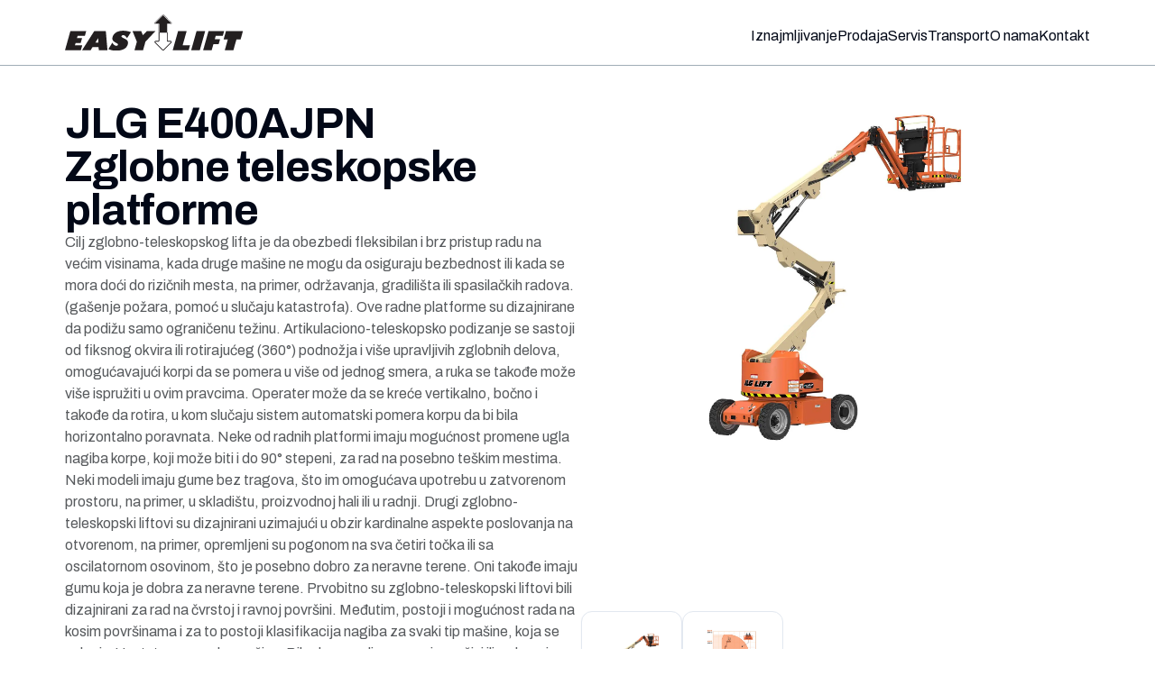

--- FILE ---
content_type: text/html; charset=utf-8
request_url: https://easylift.rs/masina/e243a9eb-5b12-49bd-99a6-91d97132c225
body_size: 8944
content:
<!DOCTYPE html><html lang="en"><head><meta charSet="utf-8"/><meta name="viewport" content="width=device-width, initial-scale=1"/><link rel="preload" href="/_next/static/media/b4f46b1ccc361ec4-s.p.woff2" as="font" crossorigin="" type="font/woff2"/><link rel="stylesheet" href="/_next/static/css/6528bd5a643fdc3b.css" data-precedence="next"/><link rel="preload" as="script" fetchPriority="low" href="/_next/static/chunks/webpack-d382db7a25636322.js"/><script src="/_next/static/chunks/1dd3208c-63faf2a46e1fe6cf.js" async=""></script><script src="/_next/static/chunks/53-287f38c49e9fd032.js" async=""></script><script src="/_next/static/chunks/main-app-19db39c956469e7c.js" async=""></script><script src="/_next/static/chunks/70-3519fdc0856c71da.js" async=""></script><script src="/_next/static/chunks/265-1fba4e47bac6898f.js" async=""></script><script src="/_next/static/chunks/794-85eff5e563fabf65.js" async=""></script><script src="/_next/static/chunks/445-6adbd282ca517199.js" async=""></script><script src="/_next/static/chunks/688-ee66080f2c53972a.js" async=""></script><script src="/_next/static/chunks/app/layout-6e546f3234eb1294.js" async=""></script><script src="/_next/static/chunks/928-bb9c5a7a9977b4ef.js" async=""></script><script src="/_next/static/chunks/app/masina/%5Bid%5D/page-58e8e68a12df72c2.js" async=""></script><script src="/_next/static/chunks/app/page-f2e7d91daa8459db.js" async=""></script><link rel="preload" href="https://cdn-cookieyes.com/client_data/11fdce2ad0db6a59886073de/script.js" as="script"/><link rel="preload" href="https://www.googletagmanager.com/gtag/js?id=G-YX8GES3V5Y" as="script"/><title>JLG E400AJPN Zglobne teleskopske platforme</title><meta name="description" content="Cilj zglobno-teleskopskog lifta je da obezbedi fleksibilan i brz pristup radu na većim visinama, kada druge mašine ne mogu da osiguraju bezbednost ili kada se mora doći do rizičnih mesta, na primer, održavanja, gradilišta ili spasilačkih radova. (gašenje požara, pomoć u slučaju katastrofa).
Ove radne platforme su dizajnirane da podižu samo ograničenu težinu.
Artikulaciono-teleskopsko podizanje se sastoji od fiksnog okvira ili rotirajućeg (360°) podnožja i više upravljivih zglobnih delova, omogućavajući korpi da se pomera u više od jednog smera, a ruka se takođe može više ispružiti u ovim pravcima.
Operater može da se kreće vertikalno, bočno i takođe da rotira, u kom slučaju sistem automatski pomera korpu da bi bila horizontalno poravnata.
Neke od radnih platformi imaju mogućnost promene ugla nagiba korpe, koji može biti i do 90° stepeni, za rad na posebno teškim mestima.
Neki modeli imaju gume bez tragova, što im omogućava upotrebu u zatvorenom prostoru, na primer, u skladištu, proizvodnoj hali ili u radnji.
Drugi zglobno-teleskopski liftovi su dizajnirani uzimajući u obzir kardinalne aspekte poslovanja na otvorenom, na primer, opremljeni su pogonom na sva četiri točka ili sa oscilatornom osovinom, što je posebno dobro za neravne terene. Oni takođe imaju gumu koja je dobra za neravne terene.
Prvobitno su zglobno-teleskopski liftovi bili dizajnirani za rad na čvrstoj i ravnoj površini. Međutim, postoji i mogućnost rada na kosim površinama i za to postoji klasifikacija nagiba za svaki tip mašine, koja se nalazi u Uputstvu za svaku mašinu.
Bilo da se radi na ravnoj površini ili na kosoj površini, postavljanje postolja liftova u fiksni položaj, u skladu sa vremenskim prilikama i vrstom posla, je uvek neophodno. To će obezbediti široku i fiksnu osnovu za naš rad.u i nosivost."/><meta name="application-name" content="Easy Lift"/><meta property="og:image" content="https://easylift-hthor7feb-nima-enterprises.vercel.app/meta-data-image.jpg"/><meta name="twitter:card" content="summary_large_image"/><meta name="twitter:title" content="Easy Lift | Radne platforme i mašine za podizanje tereta"/><meta name="twitter:description" content="Easy Lift - Vaš pouzdani partner u iznajmljivanju građevinskih mašina za rad na visini. Naša priča o uspehu proizlazi iz predanosti, inovacija i stalnog ulaganja u obuku zaposlenih. Postanite deo naše priče o uspehu i unajmite najkvalitetnije mašine uz vrhunsku podršku."/><meta name="twitter:image" content="https://easylift-hthor7feb-nima-enterprises.vercel.app/meta-data-image.jpg"/><link rel="icon" href="/favicon.ico" type="image/x-icon" sizes="16x16"/><meta name="next-size-adjust"/><script src="/_next/static/chunks/polyfills-c67a75d1b6f99dc8.js" noModule=""></script></head><body class="__className_21967b"><div class="border-light-gray w-full border-b"><div class="mx-5 lg:mx-auto lg:w-[944px] xl:w-[1136px] 2xl:w-[1328px] border-b-1 border-light-gray relative flex h-[72px] flex-col justify-center"><div class=" flex items-center justify-between"><a href="/"><img alt="easylift" loading="lazy" width="198" height="40" decoding="async" data-nimg="1" style="color:transparent" src="/logo.svg"/></a><div class="mt-2"><nav class="hidden gap-10 md:flex"><a href="/iznajmljivanje"><p class="">Iznajmljivanje</p></a><a href="/prodaja"><p class="">Prodaja</p></a><a href="/servis"><p class="">Servis</p></a><a href="/transport"><p class="">Transport</p></a><a href="/o-nama"><p class="">O nama</p></a><a href="/kontakt"><p class="">Kontakt</p></a></nav><div class="block md:hidden"><button class="mt-2 flex flex-col items-center justify-center"><span class="block h-0.5 w-6 rounded-sm bg-black 
                    transition-all duration-300 ease-out -translate-y-0.5"></span><span class="my-0.5 block h-0.5 w-6 rounded-sm 
                    bg-black transition-all duration-300 ease-out opacity-100"></span><span class="block h-0.5 w-6 rounded-sm bg-black 
                    transition-all duration-300 ease-out translate-y-0.5"></span></button><div class="absolute -left-5 right-0 top-16 z-50 w-[120%] border-b bg-white hidden"><nav class="flex flex-col justify-around gap-6 py-8 text-center"><a href="/iznajmljivanje"><p class="text-gray border-light-gray x-10 border-b border-opacity-10">Iznajmljivanje</p></a><a href="/prodaja"><p class="text-gray border-light-gray x-10 border-b border-opacity-10">Prodaja</p></a><a href="/servis"><p class="text-gray border-light-gray x-10 border-b border-opacity-10">Servis</p></a><a href="/transport"><p class="text-gray border-light-gray x-10 border-b border-opacity-10">Transport</p></a><a href="/o-nama"><p class="text-gray border-light-gray x-10 border-b border-opacity-10">O nama</p></a><a href="/kontakt"><p class="text-gray border-light-gray x-10 border-b border-opacity-10">Kontakt</p></a></nav></div></div></div></div></div></div><div class="mx-5 lg:mx-auto lg:w-[944px] xl:w-[1136px] 2xl:w-[1328px]"><div class="mt-6 flex flex-col-reverse gap-10 md:mt-10 md:flex-row"><div class="flex flex-1 flex-col justify-between gap-6"><h1 class="text-4xl font-bold md:text-5xl">JLG E400AJPN<!-- --> <br/> <!-- -->Zglobne teleskopske platforme</h1><div class="block lg:hidden"><div dir="ltr" data-orientation="horizontal" class=""><div class="min-h-[216px] overflow-hidden md:min-h-[416px]"><div data-state="active" data-orientation="horizontal" role="tabpanel" aria-labelledby="radix-:R9dddd5a:-trigger-49ba7aaa7de7" id="radix-:R9dddd5a:-content-49ba7aaa7de7" tabindex="0" class="ring-offset-background focus-visible:ring-ring mt-2 focus-visible:outline-none focus-visible:ring-2 focus-visible:ring-offset-2" style="animation-duration:0s"><div class="h-[500px] md:w-[500px]"><img alt="gallery-image" loading="lazy" width="1600" height="1200" decoding="async" data-nimg="1" class="object-contain md:max-h-[500px] md:max-w-[500px]" style="color:transparent" srcSet="https://cdn.sanity.io/images/og9rk7xc/production/3f16b33c4e97f7dba20d810594b20c1c1e74fc52-1600x1200.jpg?w=1920&amp;q=75&amp;fit=clip&amp;auto=format 1x, https://cdn.sanity.io/images/og9rk7xc/production/3f16b33c4e97f7dba20d810594b20c1c1e74fc52-1600x1200.jpg?w=3840&amp;q=75&amp;fit=clip&amp;auto=format 2x" src="https://cdn.sanity.io/images/og9rk7xc/production/3f16b33c4e97f7dba20d810594b20c1c1e74fc52-1600x1200.jpg?w=3840&amp;q=75&amp;fit=clip&amp;auto=format"/></div></div><div data-state="inactive" data-orientation="horizontal" role="tabpanel" aria-labelledby="radix-:R9dddd5a:-trigger-bcf5deda9e8a" hidden="" id="radix-:R9dddd5a:-content-bcf5deda9e8a" tabindex="0" class="ring-offset-background focus-visible:ring-ring mt-2 focus-visible:outline-none focus-visible:ring-2 focus-visible:ring-offset-2"></div></div><div style="scrollbar-width:none" class="gallery overflow-x-scroll lg:max-w-[500px] 2xl:max-w-[650px]"><div role="tablist" aria-orientation="horizontal" class="text-muted-foreground items-center rounded-md p-1 mt-12 flex h-[130px] justify-start gap-6 bg-transparent" tabindex="-1" data-orientation="horizontal" style="outline:none"><button type="button" role="tab" aria-selected="true" aria-controls="radix-:R9dddd5a:-content-49ba7aaa7de7" data-state="active" id="radix-:R9dddd5a:-trigger-49ba7aaa7de7" class="ring-offset-background focus-visible:ring-ring data-[state=active]:bg-background data-[state=active]:text-foreground inline-flex items-center justify-center whitespace-nowrap px-3 py-1.5 text-sm font-medium transition-all focus-visible:outline-none focus-visible:ring-2 focus-visible:ring-offset-2 disabled:pointer-events-none disabled:opacity-50 data-[state=active]:shadow-sm h-[112px] w-[112px] flex-shrink-0 overflow-hidden rounded-xl border" tabindex="-1" data-orientation="horizontal" data-radix-collection-item=""><img alt="gallery-image" loading="lazy" width="1600" height="1200" decoding="async" data-nimg="1" class="" style="color:transparent" srcSet="https://cdn.sanity.io/images/og9rk7xc/production/3f16b33c4e97f7dba20d810594b20c1c1e74fc52-1600x1200.jpg?w=1920&amp;q=75&amp;fit=clip&amp;auto=format 1x, https://cdn.sanity.io/images/og9rk7xc/production/3f16b33c4e97f7dba20d810594b20c1c1e74fc52-1600x1200.jpg?w=3840&amp;q=75&amp;fit=clip&amp;auto=format 2x" src="https://cdn.sanity.io/images/og9rk7xc/production/3f16b33c4e97f7dba20d810594b20c1c1e74fc52-1600x1200.jpg?w=3840&amp;q=75&amp;fit=clip&amp;auto=format"/></button><button type="button" role="tab" aria-selected="false" aria-controls="radix-:R9dddd5a:-content-bcf5deda9e8a" data-state="inactive" id="radix-:R9dddd5a:-trigger-bcf5deda9e8a" class="ring-offset-background focus-visible:ring-ring data-[state=active]:bg-background data-[state=active]:text-foreground inline-flex items-center justify-center whitespace-nowrap px-3 py-1.5 text-sm font-medium transition-all focus-visible:outline-none focus-visible:ring-2 focus-visible:ring-offset-2 disabled:pointer-events-none disabled:opacity-50 data-[state=active]:shadow-sm h-[112px] w-[112px] flex-shrink-0 overflow-hidden rounded-xl border" tabindex="-1" data-orientation="horizontal" data-radix-collection-item=""><img alt="gallery-image" loading="lazy" width="637" height="728" decoding="async" data-nimg="1" class="" style="color:transparent" srcSet="https://cdn.sanity.io/images/og9rk7xc/production/0c2c00e73d8157d6b60859b523a31889bbfce75e-637x728.jpg?w=640&amp;q=75&amp;fit=clip&amp;auto=format 1x, https://cdn.sanity.io/images/og9rk7xc/production/0c2c00e73d8157d6b60859b523a31889bbfce75e-637x728.jpg?w=1920&amp;q=75&amp;fit=clip&amp;auto=format 2x" src="https://cdn.sanity.io/images/og9rk7xc/production/0c2c00e73d8157d6b60859b523a31889bbfce75e-637x728.jpg?w=1920&amp;q=75&amp;fit=clip&amp;auto=format"/></button></div></div></div></div><p class="text-gray">Cilj zglobno-teleskopskog lifta je da obezbedi fleksibilan i brz pristup radu na većim visinama, kada druge mašine ne mogu da osiguraju bezbednost ili kada se mora doći do rizičnih mesta, na primer, održavanja, gradilišta ili spasilačkih radova. (gašenje požara, pomoć u slučaju katastrofa).
Ove radne platforme su dizajnirane da podižu samo ograničenu težinu.
Artikulaciono-teleskopsko podizanje se sastoji od fiksnog okvira ili rotirajućeg (360°) podnožja i više upravljivih zglobnih delova, omogućavajući korpi da se pomera u više od jednog smera, a ruka se takođe može više ispružiti u ovim pravcima.
Operater može da se kreće vertikalno, bočno i takođe da rotira, u kom slučaju sistem automatski pomera korpu da bi bila horizontalno poravnata.
Neke od radnih platformi imaju mogućnost promene ugla nagiba korpe, koji može biti i do 90° stepeni, za rad na posebno teškim mestima.
Neki modeli imaju gume bez tragova, što im omogućava upotrebu u zatvorenom prostoru, na primer, u skladištu, proizvodnoj hali ili u radnji.
Drugi zglobno-teleskopski liftovi su dizajnirani uzimajući u obzir kardinalne aspekte poslovanja na otvorenom, na primer, opremljeni su pogonom na sva četiri točka ili sa oscilatornom osovinom, što je posebno dobro za neravne terene. Oni takođe imaju gumu koja je dobra za neravne terene.
Prvobitno su zglobno-teleskopski liftovi bili dizajnirani za rad na čvrstoj i ravnoj površini. Međutim, postoji i mogućnost rada na kosim površinama i za to postoji klasifikacija nagiba za svaki tip mašine, koja se nalazi u Uputstvu za svaku mašinu.
Bilo da se radi na ravnoj površini ili na kosoj površini, postavljanje postolja liftova u fiksni položaj, u skladu sa vremenskim prilikama i vrstom posla, je uvek neophodno. To će obezbediti široku i fiksnu osnovu za naš rad.u i nosivost.</p><div class="mt-6 md:mt-10"><p class=" text-3xl font-semibold">Key specs</p><ul class="text-gray ml-6 mt-4 list-disc text-base"><li>Radna visina:<!-- --> <!-- -->/</li><li>Nosivost: <!-- -->226 kg</li><li>Horizontalni dohvat:<!-- --> <!-- -->6.83 m</li></ul><a href="/iznajmljivanje"><button class="bg-orange w-fit rounded px-6 py-4 text-2xl font-medium mt-6">POŠALJI UPIT</button></a></div></div><div class="hidden flex-1 lg:block"><div dir="ltr" data-orientation="horizontal" class=""><div class="min-h-[216px] overflow-hidden md:min-h-[416px]"><div data-state="active" data-orientation="horizontal" role="tabpanel" aria-labelledby="radix-:R2dddd5a:-trigger-49ba7aaa7de7" id="radix-:R2dddd5a:-content-49ba7aaa7de7" tabindex="0" class="ring-offset-background focus-visible:ring-ring mt-2 focus-visible:outline-none focus-visible:ring-2 focus-visible:ring-offset-2" style="animation-duration:0s"><div class="h-[500px] md:w-[500px]"><img alt="gallery-image" loading="lazy" width="1600" height="1200" decoding="async" data-nimg="1" class="object-contain md:max-h-[500px] md:max-w-[500px]" style="color:transparent" srcSet="https://cdn.sanity.io/images/og9rk7xc/production/3f16b33c4e97f7dba20d810594b20c1c1e74fc52-1600x1200.jpg?w=1920&amp;q=75&amp;fit=clip&amp;auto=format 1x, https://cdn.sanity.io/images/og9rk7xc/production/3f16b33c4e97f7dba20d810594b20c1c1e74fc52-1600x1200.jpg?w=3840&amp;q=75&amp;fit=clip&amp;auto=format 2x" src="https://cdn.sanity.io/images/og9rk7xc/production/3f16b33c4e97f7dba20d810594b20c1c1e74fc52-1600x1200.jpg?w=3840&amp;q=75&amp;fit=clip&amp;auto=format"/></div></div><div data-state="inactive" data-orientation="horizontal" role="tabpanel" aria-labelledby="radix-:R2dddd5a:-trigger-bcf5deda9e8a" hidden="" id="radix-:R2dddd5a:-content-bcf5deda9e8a" tabindex="0" class="ring-offset-background focus-visible:ring-ring mt-2 focus-visible:outline-none focus-visible:ring-2 focus-visible:ring-offset-2"></div></div><div style="scrollbar-width:none" class="gallery overflow-x-scroll lg:max-w-[500px] 2xl:max-w-[650px]"><div role="tablist" aria-orientation="horizontal" class="text-muted-foreground items-center rounded-md p-1 mt-12 flex h-[130px] justify-start gap-6 bg-transparent" tabindex="-1" data-orientation="horizontal" style="outline:none"><button type="button" role="tab" aria-selected="true" aria-controls="radix-:R2dddd5a:-content-49ba7aaa7de7" data-state="active" id="radix-:R2dddd5a:-trigger-49ba7aaa7de7" class="ring-offset-background focus-visible:ring-ring data-[state=active]:bg-background data-[state=active]:text-foreground inline-flex items-center justify-center whitespace-nowrap px-3 py-1.5 text-sm font-medium transition-all focus-visible:outline-none focus-visible:ring-2 focus-visible:ring-offset-2 disabled:pointer-events-none disabled:opacity-50 data-[state=active]:shadow-sm h-[112px] w-[112px] flex-shrink-0 overflow-hidden rounded-xl border" tabindex="-1" data-orientation="horizontal" data-radix-collection-item=""><img alt="gallery-image" loading="lazy" width="1600" height="1200" decoding="async" data-nimg="1" class="" style="color:transparent" srcSet="https://cdn.sanity.io/images/og9rk7xc/production/3f16b33c4e97f7dba20d810594b20c1c1e74fc52-1600x1200.jpg?w=1920&amp;q=75&amp;fit=clip&amp;auto=format 1x, https://cdn.sanity.io/images/og9rk7xc/production/3f16b33c4e97f7dba20d810594b20c1c1e74fc52-1600x1200.jpg?w=3840&amp;q=75&amp;fit=clip&amp;auto=format 2x" src="https://cdn.sanity.io/images/og9rk7xc/production/3f16b33c4e97f7dba20d810594b20c1c1e74fc52-1600x1200.jpg?w=3840&amp;q=75&amp;fit=clip&amp;auto=format"/></button><button type="button" role="tab" aria-selected="false" aria-controls="radix-:R2dddd5a:-content-bcf5deda9e8a" data-state="inactive" id="radix-:R2dddd5a:-trigger-bcf5deda9e8a" class="ring-offset-background focus-visible:ring-ring data-[state=active]:bg-background data-[state=active]:text-foreground inline-flex items-center justify-center whitespace-nowrap px-3 py-1.5 text-sm font-medium transition-all focus-visible:outline-none focus-visible:ring-2 focus-visible:ring-offset-2 disabled:pointer-events-none disabled:opacity-50 data-[state=active]:shadow-sm h-[112px] w-[112px] flex-shrink-0 overflow-hidden rounded-xl border" tabindex="-1" data-orientation="horizontal" data-radix-collection-item=""><img alt="gallery-image" loading="lazy" width="637" height="728" decoding="async" data-nimg="1" class="" style="color:transparent" srcSet="https://cdn.sanity.io/images/og9rk7xc/production/0c2c00e73d8157d6b60859b523a31889bbfce75e-637x728.jpg?w=640&amp;q=75&amp;fit=clip&amp;auto=format 1x, https://cdn.sanity.io/images/og9rk7xc/production/0c2c00e73d8157d6b60859b523a31889bbfce75e-637x728.jpg?w=1920&amp;q=75&amp;fit=clip&amp;auto=format 2x" src="https://cdn.sanity.io/images/og9rk7xc/production/0c2c00e73d8157d6b60859b523a31889bbfce75e-637x728.jpg?w=1920&amp;q=75&amp;fit=clip&amp;auto=format"/></button></div></div></div></div></div><div><div class="mt-6 w-full bg-black px-6 py-2 text-white"><p>Tip pogona</p></div><div class="flex w-full flex-col px-6 py-2 md:flex-row "><div class="flex-1 text-base">Napajanje</div><div class="flex-1 text-base">48 Volts DC</div></div><div class="bg-light-gray flex w-full flex-col px-6 py-2 md:flex-row "><div class="flex-1 text-base">Kapacitet rezervoara</div><div class="flex-1 text-base">8 x 6V, 370 A-h</div></div><div class="flex w-full flex-col px-6 py-2 md:flex-row "><div class="flex-1 text-base">Tip motora </div><div class="flex-1 text-base">/</div></div><div class="mt-6 w-full bg-black px-6 py-2 text-white"><p>Specifikacije</p></div><div class="flex w-full flex-col px-6 py-2 md:flex-row "><div class="flex-1 text-base">Dimenzije</div><div class="flex-1 text-base">671.00	150.00	190.00</div></div><div class="bg-light-gray flex w-full flex-col px-6 py-2 md:flex-row "><div class="flex-1 text-base">Horizontalni dohvat </div><div class="flex-1 text-base">6.83 m</div></div><div class="flex w-full flex-col px-6 py-2 md:flex-row "><div class="flex-1 text-base">Radna visina</div><div class="flex-1 text-base">/</div></div><div class="bg-light-gray flex w-full flex-col px-6 py-2 md:flex-row "><div class="flex-1 text-base">Nosivost</div><div class="flex-1 text-base">226 kg</div></div><div class="mt-6 w-full bg-black px-6 py-2 text-white"><p>Genaralno</p></div><div class="flex w-full flex-col px-6 py-2 md:flex-row "><div class="flex-1 text-base">Kapacitet rezervoara ulja</div><div class="flex-1 text-base">4 gal. / 15.14 L</div></div><div class="bg-light-gray flex w-full flex-col px-6 py-2 md:flex-row "><div class="flex-1 text-base">Maksimalni pritisak uzemljenja</div><div class="flex-1 text-base">/</div></div><div class="flex w-full flex-col px-6 py-2 md:flex-row "><div class="flex-1 text-base">Težina</div><div class="flex-1 text-base">14900 lb / 6758.53 kg</div></div><div class="bg-light-gray flex w-full flex-col px-6 py-2 md:flex-row "><div class="flex-1 text-base">Ostalo</div><div class="flex-1 text-base">/</div></div></div></div><div class="mx-0 mt-12 flex justify-around bg-black py-12 text-white"><div class="flex flex-col items-center gap-6 text-center"><a href="/"><img alt="easylift" loading="lazy" width="198" height="40" decoding="async" data-nimg="1" style="color:transparent" src="/logo-white.svg"/></a><nav class="text-light-gray flex flex-col gap-4 text-base md:flex-row md:gap-20"><a href="/iznajmljivanje">Iznajmljivanje</a><a href="/prodaja">Prodaja</a><a href="/servis">Servis</a><a href="/transport">Transport</a><a href="/o-nama">O nama</a><a href="/kontakt">Kontakt</a></nav><div class="flex gap-6"><a href="https://www.instagram.com/easylift.rs/" target="_blank" rel="noreferrer"><svg xmlns="http://www.w3.org/2000/svg" width="24" height="24" viewBox="0 0 24 24" fill="none"><path fill-rule="evenodd" clip-rule="evenodd" d="M12.315 2C14.745 2 15.099 2.013 16.123 2.06C17.187 2.109 17.914 2.278 18.55 2.525C19.2175 2.77587 19.8222 3.16936 20.322 3.678C20.8306 4.17777 21.2241 4.7825 21.475 5.45C21.722 6.086 21.891 6.813 21.94 7.877C21.988 8.944 22 9.284 22 12V12.08C22 14.723 21.988 15.067 21.94 16.123C21.891 17.187 21.722 17.914 21.475 18.55C21.2241 19.2175 20.8306 19.8222 20.322 20.322C19.8222 20.8306 19.2175 21.2241 18.55 21.475C17.914 21.722 17.187 21.891 16.123 21.94C15.056 21.988 14.716 22 12 22H11.92C9.277 22 8.933 21.988 7.877 21.94C6.813 21.891 6.086 21.722 5.45 21.475C4.7825 21.2241 4.17777 20.8306 3.678 20.322C3.16936 19.8222 2.77587 19.2175 2.525 18.55C2.278 17.914 2.109 17.187 2.06 16.123C2.013 15.099 2 14.744 2 12.315V11.685C2 9.255 2.013 8.901 2.06 7.877C2.109 6.813 2.278 6.086 2.525 5.45C2.77587 4.7825 3.16936 4.17777 3.678 3.678C4.17777 3.16936 4.7825 2.77587 5.45 2.525C6.086 2.278 6.813 2.109 7.877 2.06C8.901 2.013 9.256 2 11.685 2H12.315ZM12.234 3.802H11.766C9.31 3.802 8.982 3.813 7.959 3.86C6.984 3.905 6.455 4.067 6.102 4.204C5.635 4.386 5.302 4.602 4.952 4.952C4.602 5.302 4.386 5.635 4.204 6.102C4.067 6.455 3.904 6.984 3.86 7.959C3.813 8.982 3.802 9.31 3.802 11.766V12.234C3.802 14.69 3.813 15.018 3.86 16.041C3.905 17.016 4.067 17.545 4.204 17.898C4.386 18.364 4.603 18.698 4.952 19.048C5.302 19.398 5.635 19.614 6.102 19.796C6.455 19.933 6.984 20.096 7.959 20.14C9.013 20.188 9.329 20.198 12 20.198H12.08C14.677 20.198 14.997 20.188 16.04 20.14C17.016 20.095 17.545 19.933 17.898 19.796C18.364 19.614 18.698 19.398 19.048 19.048C19.398 18.698 19.614 18.365 19.796 17.898C19.933 17.545 20.096 17.016 20.14 16.041C20.188 14.986 20.198 14.671 20.198 12V11.92C20.198 9.323 20.188 9.003 20.14 7.96C20.095 6.984 19.933 6.455 19.796 6.102C19.6358 5.66757 19.3802 5.2746 19.048 4.952C18.7254 4.61986 18.3324 4.36426 17.898 4.204C17.545 4.067 17.016 3.904 16.041 3.86C15.018 3.813 14.69 3.802 12.234 3.802ZM12 6.865C12.6743 6.865 13.3421 6.99782 13.9651 7.25588C14.5881 7.51394 15.1542 7.89218 15.631 8.36901C16.1078 8.84584 16.4861 9.41191 16.7441 10.0349C17.0022 10.6579 17.135 11.3257 17.135 12C17.135 12.6743 17.0022 13.3421 16.7441 13.9651C16.4861 14.5881 16.1078 15.1542 15.631 15.631C15.1542 16.1078 14.5881 16.4861 13.9651 16.7441C13.3421 17.0022 12.6743 17.135 12 17.135C10.6381 17.135 9.33201 16.594 8.36901 15.631C7.40601 14.668 6.865 13.3619 6.865 12C6.865 10.6381 7.40601 9.33201 8.36901 8.36901C9.33201 7.40601 10.6381 6.865 12 6.865ZM12 8.667C11.116 8.667 10.2683 9.01815 9.64321 9.64321C9.01815 10.2683 8.667 11.116 8.667 12C8.667 12.884 9.01815 13.7317 9.64321 14.3568C10.2683 14.9818 11.116 15.333 12 15.333C12.884 15.333 13.7317 14.9818 14.3568 14.3568C14.9818 13.7317 15.333 12.884 15.333 12C15.333 11.116 14.9818 10.2683 14.3568 9.64321C13.7317 9.01815 12.884 8.667 12 8.667ZM17.338 5.462C17.6563 5.462 17.9615 5.58843 18.1865 5.81347C18.4116 6.03852 18.538 6.34374 18.538 6.662C18.538 6.98026 18.4116 7.28548 18.1865 7.51053C17.9615 7.73557 17.6563 7.862 17.338 7.862C17.0197 7.862 16.7145 7.73557 16.4895 7.51053C16.2644 7.28548 16.138 6.98026 16.138 6.662C16.138 6.34374 16.2644 6.03852 16.4895 5.81347C16.7145 5.58843 17.0197 5.462 17.338 5.462Z" fill="#F27004"></path></svg></a></div><div class="flex flex-col gap-2"><p class="text-sm">Kontakt</p><p class="text-light-gray">📱 063 143 8888</p></div><div class="flex flex-col items-center  gap-2 text-sm"><a target="_blank" rel="noreferrer" href="https://nimalabs.xyz"><div class="flex gap-2"><span>Developed by</span><img alt="logo" loading="lazy" width="53" height="20" decoding="async" data-nimg="1" style="color:transparent" src="/nima.svg"/></div></a><p class="text-sm">© 2023 EasyLift All rights reserved.</p></div></div></div><div role="region" aria-label="Notifications (F8)" tabindex="-1" style="pointer-events:none"><ol tabindex="-1" class="fixed top-0 z-[100] flex max-h-screen w-full flex-col-reverse p-4 sm:bottom-0 sm:right-0 sm:top-auto sm:flex-col md:max-w-[420px]"></ol></div><script src="/_next/static/chunks/webpack-d382db7a25636322.js" async=""></script><script>(self.__next_f=self.__next_f||[]).push([0]);self.__next_f.push([2,null])</script><script>self.__next_f.push([1,"1:HL[\"/_next/static/media/b4f46b1ccc361ec4-s.p.woff2\",\"font\",{\"crossOrigin\":\"\",\"type\":\"font/woff2\"}]\n2:HL[\"/_next/static/css/6528bd5a643fdc3b.css\",\"style\"]\n0:\"$L3\"\n"])</script><script>self.__next_f.push([1,"4:I[1999,[],\"\"]\n6:I[433,[],\"\"]\n7:I[279,[\"70\",\"static/chunks/70-3519fdc0856c71da.js\",\"265\",\"static/chunks/265-1fba4e47bac6898f.js\",\"794\",\"static/chunks/794-85eff5e563fabf65.js\",\"445\",\"static/chunks/445-6adbd282ca517199.js\",\"688\",\"static/chunks/688-ee66080f2c53972a.js\",\"185\",\"static/chunks/app/layout-6e546f3234eb1294.js\"],\"\"]\n8:I[8540,[\"70\",\"static/chunks/70-3519fdc0856c71da.js\",\"265\",\"static/chunks/265-1fba4e47bac6898f.js\",\"794\",\"static/chunks/794-85eff5e563fabf65.js\",\"445\",\"static/chunks/445-6adbd282ca51719"])</script><script>self.__next_f.push([1,"9.js\",\"688\",\"static/chunks/688-ee66080f2c53972a.js\",\"185\",\"static/chunks/app/layout-6e546f3234eb1294.js\"],\"\"]\n9:I[9265,[\"70\",\"static/chunks/70-3519fdc0856c71da.js\",\"265\",\"static/chunks/265-1fba4e47bac6898f.js\",\"794\",\"static/chunks/794-85eff5e563fabf65.js\",\"445\",\"static/chunks/445-6adbd282ca517199.js\",\"928\",\"static/chunks/928-bb9c5a7a9977b4ef.js\",\"588\",\"static/chunks/app/masina/%5Bid%5D/page-58e8e68a12df72c2.js\"],\"\"]\na:I[1070,[\"70\",\"static/chunks/70-3519fdc0856c71da.js\",\"265\",\"static/chunks/265-1fba4e47bac68"])</script><script>self.__next_f.push([1,"98f.js\",\"931\",\"static/chunks/app/page-f2e7d91daa8459db.js\"],\"Image\"]\nb:I[922,[\"70\",\"static/chunks/70-3519fdc0856c71da.js\",\"265\",\"static/chunks/265-1fba4e47bac6898f.js\",\"794\",\"static/chunks/794-85eff5e563fabf65.js\",\"445\",\"static/chunks/445-6adbd282ca517199.js\",\"688\",\"static/chunks/688-ee66080f2c53972a.js\",\"185\",\"static/chunks/app/layout-6e546f3234eb1294.js\"],\"\"]\nc:I[9305,[],\"\"]\nd:I[5236,[],\"\"]\n11:I[6360,[\"70\",\"static/chunks/70-3519fdc0856c71da.js\",\"265\",\"static/chunks/265-1fba4e47bac6898f.js\",\"794\",\"static/c"])</script><script>self.__next_f.push([1,"hunks/794-85eff5e563fabf65.js\",\"445\",\"static/chunks/445-6adbd282ca517199.js\",\"688\",\"static/chunks/688-ee66080f2c53972a.js\",\"185\",\"static/chunks/app/layout-6e546f3234eb1294.js\"],\"Toaster\"]\n10:Tc69,"])</script><script>self.__next_f.push([1,"M12.315 2C14.745 2 15.099 2.013 16.123 2.06C17.187 2.109 17.914 2.278 18.55 2.525C19.2175 2.77587 19.8222 3.16936 20.322 3.678C20.8306 4.17777 21.2241 4.7825 21.475 5.45C21.722 6.086 21.891 6.813 21.94 7.877C21.988 8.944 22 9.284 22 12V12.08C22 14.723 21.988 15.067 21.94 16.123C21.891 17.187 21.722 17.914 21.475 18.55C21.2241 19.2175 20.8306 19.8222 20.322 20.322C19.8222 20.8306 19.2175 21.2241 18.55 21.475C17.914 21.722 17.187 21.891 16.123 21.94C15.056 21.988 14.716 22 12 22H11.92C9.277 22 8.933 21.988 7.877 21.94C6.813 21.891 6.086 21.722 5.45 21.475C4.7825 21.2241 4.17777 20.8306 3.678 20.322C3.16936 19.8222 2.77587 19.2175 2.525 18.55C2.278 17.914 2.109 17.187 2.06 16.123C2.013 15.099 2 14.744 2 12.315V11.685C2 9.255 2.013 8.901 2.06 7.877C2.109 6.813 2.278 6.086 2.525 5.45C2.77587 4.7825 3.16936 4.17777 3.678 3.678C4.17777 3.16936 4.7825 2.77587 5.45 2.525C6.086 2.278 6.813 2.109 7.877 2.06C8.901 2.013 9.256 2 11.685 2H12.315ZM12.234 3.802H11.766C9.31 3.802 8.982 3.813 7.959 3.86C6.984 3.905 6.455 4.067 6.102 4.204C5.635 4.386 5.302 4.602 4.952 4.952C4.602 5.302 4.386 5.635 4.204 6.102C4.067 6.455 3.904 6.984 3.86 7.959C3.813 8.982 3.802 9.31 3.802 11.766V12.234C3.802 14.69 3.813 15.018 3.86 16.041C3.905 17.016 4.067 17.545 4.204 17.898C4.386 18.364 4.603 18.698 4.952 19.048C5.302 19.398 5.635 19.614 6.102 19.796C6.455 19.933 6.984 20.096 7.959 20.14C9.013 20.188 9.329 20.198 12 20.198H12.08C14.677 20.198 14.997 20.188 16.04 20.14C17.016 20.095 17.545 19.933 17.898 19.796C18.364 19.614 18.698 19.398 19.048 19.048C19.398 18.698 19.614 18.365 19.796 17.898C19.933 17.545 20.096 17.016 20.14 16.041C20.188 14.986 20.198 14.671 20.198 12V11.92C20.198 9.323 20.188 9.003 20.14 7.96C20.095 6.984 19.933 6.455 19.796 6.102C19.6358 5.66757 19.3802 5.2746 19.048 4.952C18.7254 4.61986 18.3324 4.36426 17.898 4.204C17.545 4.067 17.016 3.904 16.041 3.86C15.018 3.813 14.69 3.802 12.234 3.802ZM12 6.865C12.6743 6.865 13.3421 6.99782 13.9651 7.25588C14.5881 7.51394 15.1542 7.89218 15.631 8.36901C16.1078 8.84584 16.4861 9.41191 16.7441 10.0349C17.0022 10.6579 17.135 11.3257 17.135 12C17.135 12.6743 17.0022 13.3421 16.7441 13.9651C16.4861 14.5881 16.1078 15.1542 15.631 15.631C15.1542 16.1078 14.5881 16.4861 13.9651 16.7441C13.3421 17.0022 12.6743 17.135 12 17.135C10.6381 17.135 9.33201 16.594 8.36901 15.631C7.40601 14.668 6.865 13.3619 6.865 12C6.865 10.6381 7.40601 9.33201 8.36901 8.36901C9.33201 7.40601 10.6381 6.865 12 6.865ZM12 8.667C11.116 8.667 10.2683 9.01815 9.64321 9.64321C9.01815 10.2683 8.667 11.116 8.667 12C8.667 12.884 9.01815 13.7317 9.64321 14.3568C10.2683 14.9818 11.116 15.333 12 15.333C12.884 15.333 13.7317 14.9818 14.3568 14.3568C14.9818 13.7317 15.333 12.884 15.333 12C15.333 11.116 14.9818 10.2683 14.3568 9.64321C13.7317 9.01815 12.884 8.667 12 8.667ZM17.338 5.462C17.6563 5.462 17.9615 5.58843 18.1865 5.81347C18.4116 6.03852 18.538 6.34374 18.538 6.662C18.538 6.98026 18.4116 7.28548 18.1865 7.51053C17.9615 7.73557 17.6563 7.862 17.338 7.862C17.0197 7.862 16.7145 7.73557 16.4895 7.51053C16.2644 7.28548 16.138 6.98026 16.138 6.662C16.138 6.34374 16.2644 6.03852 16.4895 5.81347C16.7145 5.58843 17.0197 5.462 17.338 5.462Z"])</script><script>self.__next_f.push([1,"3:[[[\"$\",\"link\",\"0\",{\"rel\":\"stylesheet\",\"href\":\"/_next/static/css/6528bd5a643fdc3b.css\",\"precedence\":\"next\",\"crossOrigin\":\"$undefined\"}]],[\"$\",\"$L4\",null,{\"buildId\":\"j_qbmBsMF-N5wDQsh2c25\",\"assetPrefix\":\"\",\"initialCanonicalUrl\":\"/masina/e243a9eb-5b12-49bd-99a6-91d97132c225\",\"initialTree\":[\"\",{\"children\":[\"masina\",{\"children\":[[\"id\",\"e243a9eb-5b12-49bd-99a6-91d97132c225\",\"d\"],{\"children\":[\"__PAGE__\",{}]}]}]},\"$undefined\",\"$undefined\",true],\"initialHead\":[false,\"$L5\"],\"globalErrorComponent\":\"$6\",\"children\":[null,[\"$\",\"html\",null,{\"lang\":\"en\",\"children\":[\"$\",\"body\",null,{\"className\":\"__className_21967b\",\"children\":[[\"$\",\"$L7\",null,{}],[\"$\",\"$L8\",null,{}],[\"$\",\"div\",null,{\"className\":\"border-light-gray w-full border-b\",\"children\":[\"$\",\"div\",null,{\"className\":\"mx-5 lg:mx-auto lg:w-[944px] xl:w-[1136px] 2xl:w-[1328px] border-b-1 border-light-gray relative flex h-[72px] flex-col justify-center\",\"children\":[\"$\",\"div\",null,{\"className\":\" flex items-center justify-between\",\"children\":[[\"$\",\"$L9\",null,{\"href\":\"/\",\"children\":[\"$\",\"$La\",null,{\"src\":\"/logo.svg\",\"alt\":\"easylift\",\"width\":198,\"height\":40}]}],[\"$\",\"div\",null,{\"className\":\"mt-2\",\"children\":[\"$\",\"$Lb\",null,{}]}]]}]}]}],[\"$\",\"$Lc\",null,{\"parallelRouterKey\":\"children\",\"segmentPath\":[\"children\"],\"loading\":\"$undefined\",\"loadingStyles\":\"$undefined\",\"hasLoading\":false,\"error\":\"$undefined\",\"errorStyles\":\"$undefined\",\"template\":[\"$\",\"$Ld\",null,{}],\"templateStyles\":\"$undefined\",\"notFound\":[[\"$\",\"title\",null,{\"children\":\"404: This page could not be found.\"}],[\"$\",\"div\",null,{\"style\":{\"fontFamily\":\"system-ui,\\\"Segoe UI\\\",Roboto,Helvetica,Arial,sans-serif,\\\"Apple Color Emoji\\\",\\\"Segoe UI Emoji\\\"\",\"height\":\"100vh\",\"textAlign\":\"center\",\"display\":\"flex\",\"flexDirection\":\"column\",\"alignItems\":\"center\",\"justifyContent\":\"center\"},\"children\":[\"$\",\"div\",null,{\"children\":[[\"$\",\"style\",null,{\"dangerouslySetInnerHTML\":{\"__html\":\"body{color:#000;background:#fff;margin:0}.next-error-h1{border-right:1px solid rgba(0,0,0,.3)}@media (prefers-color-scheme:dark){body{color:#fff;background:#000}.next-error-h1{border-right:1px solid rgba(255,255,255,.3)}}\"}}],[\"$\",\"h1\",null,{\"className\":\"next-error-h1\",\"style\":{\"display\":\"inline-block\",\"margin\":\"0 20px 0 0\",\"padding\":\"0 23px 0 0\",\"fontSize\":24,\"fontWeight\":500,\"verticalAlign\":\"top\",\"lineHeight\":\"49px\"},\"children\":\"404\"}],[\"$\",\"div\",null,{\"style\":{\"display\":\"inline-block\"},\"children\":[\"$\",\"h2\",null,{\"style\":{\"fontSize\":14,\"fontWeight\":400,\"lineHeight\":\"49px\",\"margin\":0},\"children\":\"This page could not be found.\"}]}]]}]}]],\"notFoundStyles\":[],\"childProp\":{\"current\":[\"$\",\"$Lc\",null,{\"parallelRouterKey\":\"children\",\"segmentPath\":[\"children\",\"masina\",\"children\"],\"loading\":\"$undefined\",\"loadingStyles\":\"$undefined\",\"hasLoading\":false,\"error\":\"$undefined\",\"errorStyles\":\"$undefined\",\"template\":[\"$\",\"$Ld\",null,{}],\"templateStyles\":\"$undefined\",\"notFound\":\"$undefined\",\"notFoundStyles\":\"$undefined\",\"childProp\":{\"current\":[\"$\",\"$Lc\",null,{\"parallelRouterKey\":\"children\",\"segmentPath\":[\"children\",\"masina\",\"children\",[\"id\",\"e243a9eb-5b12-49bd-99a6-91d97132c225\",\"d\"],\"children\"],\"loading\":\"$undefined\",\"loadingStyles\":\"$undefined\",\"hasLoading\":false,\"error\":\"$undefined\",\"errorStyles\":\"$undefined\",\"template\":[\"$\",\"$Ld\",null,{}],\"templateStyles\":\"$undefined\",\"notFound\":\"$undefined\",\"notFoundStyles\":\"$undefined\",\"childProp\":{\"current\":[\"$Le\",\"$Lf\",null],\"segment\":\"__PAGE__\"},\"styles\":[]}],\"segment\":[\"id\",\"e243a9eb-5b12-49bd-99a6-91d97132c225\",\"d\"]},\"styles\":[]}],\"segment\":\"masina\"},\"styles\":[]}],[\"$\",\"div\",null,{\"className\":\"mx-0 mt-12 flex justify-around bg-black py-12 text-white\",\"children\":[\"$\",\"div\",null,{\"className\":\"flex flex-col items-center gap-6 text-center\",\"children\":[[\"$\",\"$L9\",null,{\"href\":\"/\",\"children\":[\"$\",\"$La\",null,{\"src\":\"/logo-white.svg\",\"alt\":\"easylift\",\"width\":198,\"height\":40}]}],[\"$\",\"nav\",null,{\"className\":\"text-light-gray flex flex-col gap-4 text-base md:flex-row md:gap-20\",\"children\":[[\"$\",\"$L9\",null,{\"href\":\"/iznajmljivanje/\",\"children\":\"Iznajmljivanje\"}],[\"$\",\"$L9\",null,{\"href\":\"/prodaja/\",\"children\":\"Prodaja\"}],[\"$\",\"$L9\",null,{\"href\":\"/servis/\",\"children\":\"Servis\"}],[\"$\",\"$L9\",null,{\"href\":\"/transport/\",\"children\":\"Transport\"}],[\"$\",\"$L9\",null,{\"href\":\"/o-nama/\",\"children\":\"O nama\"}],[\"$\",\"$L9\",null,{\"href\":\"/kontakt/\",\"children\":\"Kontakt\"}]]}],[\"$\",\"div\",null,{\"className\":\"flex gap-6\",\"children\":[\"$\",\"a\",null,{\"href\":\"https://www.instagram.com/easylift.rs/\",\"target\":\"_blank\",\"rel\":\"noreferrer\",\"children\":[\"$\",\"svg\",null,{\"xmlns\":\"http://www.w3.org/2000/svg\",\"width\":\"24\",\"height\":\"24\",\"viewBox\":\"0 0 24 24\",\"fill\":\"none\",\"children\":[\"$\",\"path\",null,{\"fillRule\":\"evenodd\",\"clipRule\":\"evenodd\",\"d\":\"$10\",\"fill\":\"#F27004\"}]}]}]}],[\"$\",\"div\",null,{\"className\":\"flex flex-col gap-2\",\"children\":[[\"$\",\"p\",null,{\"className\":\"text-sm\",\"children\":\"Kontakt\"}],[\"$\",\"p\",null,{\"className\":\"text-light-gray\",\"children\":\"📱 063 143 8888\"}]]}],[\"$\",\"div\",null,{\"className\":\"flex flex-col items-center  gap-2 text-sm\",\"children\":[[\"$\",\"a\",null,{\"target\":\"_blank\",\"rel\":\"noreferrer\",\"href\":\"https://nimalabs.xyz\",\"children\":[\"$\",\"div\",null,{\"className\":\"flex gap-2\",\"children\":[[\"$\",\"span\",null,{\"children\":\"Developed by\"}],[\"$\",\"$La\",null,{\"src\":\"/nima.svg\",\"alt\":\"logo\",\"width\":53,\"height\":20}]]}]}],[\"$\",\"p\",null,{\"className\":\"text-sm\",\"children\":\"© 2023 EasyLift All rights reserved.\"}]]}]]}]}],[\"$\",\"$L11\",null,{}]]}]}],null]}]]\n"])</script><script>self.__next_f.push([1,"12:I[9151,[\"70\",\"static/chunks/70-3519fdc0856c71da.js\",\"265\",\"static/chunks/265-1fba4e47bac6898f.js\",\"794\",\"static/chunks/794-85eff5e563fabf65.js\",\"445\",\"static/chunks/445-6adbd282ca517199.js\",\"928\",\"static/chunks/928-bb9c5a7a9977b4ef.js\",\"588\",\"static/chunks/app/masina/%5Bid%5D/page-58e8e68a12df72c2.js\"],\"\"]\n13:T74c,"])</script><script>self.__next_f.push([1,"Cilj zglobno-teleskopskog lifta je da obezbedi fleksibilan i brz pristup radu na većim visinama, kada druge mašine ne mogu da osiguraju bezbednost ili kada se mora doći do rizičnih mesta, na primer, održavanja, gradilišta ili spasilačkih radova. (gašenje požara, pomoć u slučaju katastrofa).\nOve radne platforme su dizajnirane da podižu samo ograničenu težinu.\nArtikulaciono-teleskopsko podizanje se sastoji od fiksnog okvira ili rotirajućeg (360°) podnožja i više upravljivih zglobnih delova, omogućavajući korpi da se pomera u više od jednog smera, a ruka se takođe može više ispružiti u ovim pravcima.\nOperater može da se kreće vertikalno, bočno i takođe da rotira, u kom slučaju sistem automatski pomera korpu da bi bila horizontalno poravnata.\nNeke od radnih platformi imaju mogućnost promene ugla nagiba korpe, koji može biti i do 90° stepeni, za rad na posebno teškim mestima.\nNeki modeli imaju gume bez tragova, što im omogućava upotrebu u zatvorenom prostoru, na primer, u skladištu, proizvodnoj hali ili u radnji.\nDrugi zglobno-teleskopski liftovi su dizajnirani uzimajući u obzir kardinalne aspekte poslovanja na otvorenom, na primer, opremljeni su pogonom na sva četiri točka ili sa oscilatornom osovinom, što je posebno dobro za neravne terene. Oni takođe imaju gumu koja je dobra za neravne terene.\nPrvobitno su zglobno-teleskopski liftovi bili dizajnirani za rad na čvrstoj i ravnoj površini. Međutim, postoji i mogućnost rada na kosim površinama i za to postoji klasifikacija nagiba za svaki tip mašine, koja se nalazi u Uputstvu za svaku mašinu.\nBilo da se radi na ravnoj površini ili na kosoj površini, postavljanje postolja liftova u fiksni položaj, u skladu sa vremenskim prilikama i vrstom posla, je uvek neophodno. To će obezbediti široku i fiksnu osnovu za naš rad.u i nosivost."])</script><script>self.__next_f.push([1,"14:T74c,"])</script><script>self.__next_f.push([1,"Cilj zglobno-teleskopskog lifta je da obezbedi fleksibilan i brz pristup radu na većim visinama, kada druge mašine ne mogu da osiguraju bezbednost ili kada se mora doći do rizičnih mesta, na primer, održavanja, gradilišta ili spasilačkih radova. (gašenje požara, pomoć u slučaju katastrofa).\nOve radne platforme su dizajnirane da podižu samo ograničenu težinu.\nArtikulaciono-teleskopsko podizanje se sastoji od fiksnog okvira ili rotirajućeg (360°) podnožja i više upravljivih zglobnih delova, omogućavajući korpi da se pomera u više od jednog smera, a ruka se takođe može više ispružiti u ovim pravcima.\nOperater može da se kreće vertikalno, bočno i takođe da rotira, u kom slučaju sistem automatski pomera korpu da bi bila horizontalno poravnata.\nNeke od radnih platformi imaju mogućnost promene ugla nagiba korpe, koji može biti i do 90° stepeni, za rad na posebno teškim mestima.\nNeki modeli imaju gume bez tragova, što im omogućava upotrebu u zatvorenom prostoru, na primer, u skladištu, proizvodnoj hali ili u radnji.\nDrugi zglobno-teleskopski liftovi su dizajnirani uzimajući u obzir kardinalne aspekte poslovanja na otvorenom, na primer, opremljeni su pogonom na sva četiri točka ili sa oscilatornom osovinom, što je posebno dobro za neravne terene. Oni takođe imaju gumu koja je dobra za neravne terene.\nPrvobitno su zglobno-teleskopski liftovi bili dizajnirani za rad na čvrstoj i ravnoj površini. Međutim, postoji i mogućnost rada na kosim površinama i za to postoji klasifikacija nagiba za svaki tip mašine, koja se nalazi u Uputstvu za svaku mašinu.\nBilo da se radi na ravnoj površini ili na kosoj površini, postavljanje postolja liftova u fiksni položaj, u skladu sa vremenskim prilikama i vrstom posla, je uvek neophodno. To će obezbediti široku i fiksnu osnovu za naš rad.u i nosivost."])</script><script>self.__next_f.push([1,"15:T74c,"])</script><script>self.__next_f.push([1,"Cilj zglobno-teleskopskog lifta je da obezbedi fleksibilan i brz pristup radu na većim visinama, kada druge mašine ne mogu da osiguraju bezbednost ili kada se mora doći do rizičnih mesta, na primer, održavanja, gradilišta ili spasilačkih radova. (gašenje požara, pomoć u slučaju katastrofa).\nOve radne platforme su dizajnirane da podižu samo ograničenu težinu.\nArtikulaciono-teleskopsko podizanje se sastoji od fiksnog okvira ili rotirajućeg (360°) podnožja i više upravljivih zglobnih delova, omogućavajući korpi da se pomera u više od jednog smera, a ruka se takođe može više ispružiti u ovim pravcima.\nOperater može da se kreće vertikalno, bočno i takođe da rotira, u kom slučaju sistem automatski pomera korpu da bi bila horizontalno poravnata.\nNeke od radnih platformi imaju mogućnost promene ugla nagiba korpe, koji može biti i do 90° stepeni, za rad na posebno teškim mestima.\nNeki modeli imaju gume bez tragova, što im omogućava upotrebu u zatvorenom prostoru, na primer, u skladištu, proizvodnoj hali ili u radnji.\nDrugi zglobno-teleskopski liftovi su dizajnirani uzimajući u obzir kardinalne aspekte poslovanja na otvorenom, na primer, opremljeni su pogonom na sva četiri točka ili sa oscilatornom osovinom, što je posebno dobro za neravne terene. Oni takođe imaju gumu koja je dobra za neravne terene.\nPrvobitno su zglobno-teleskopski liftovi bili dizajnirani za rad na čvrstoj i ravnoj površini. Međutim, postoji i mogućnost rada na kosim površinama i za to postoji klasifikacija nagiba za svaki tip mašine, koja se nalazi u Uputstvu za svaku mašinu.\nBilo da se radi na ravnoj površini ili na kosoj površini, postavljanje postolja liftova u fiksni položaj, u skladu sa vremenskim prilikama i vrstom posla, je uvek neophodno. To će obezbediti široku i fiksnu osnovu za naš rad.u i nosivost."])</script><script>self.__next_f.push([1,"f:[\"$\",\"div\",null,{\"className\":\"mx-5 lg:mx-auto lg:w-[944px] xl:w-[1136px] 2xl:w-[1328px]\",\"children\":[[\"$\",\"div\",null,{\"className\":\"mt-6 flex flex-col-reverse gap-10 md:mt-10 md:flex-row\",\"children\":[[\"$\",\"div\",null,{\"className\":\"flex flex-1 flex-col justify-between gap-6\",\"children\":[[\"$\",\"h1\",null,{\"className\":\"text-4xl font-bold md:text-5xl\",\"children\":[\"JLG E400AJPN\",\" \",[\"$\",\"br\",null,{}],\" \",\"Zglobne teleskopske platforme\"]}],[\"$\",\"div\",null,{\"className\":\"block lg:hidden\",\"children\":[\"$\",\"$L12\",null,{\"machine\":{\"_createdAt\":\"2023-12-14T13:31:05Z\",\"_id\":\"e243a9eb-5b12-49bd-99a6-91d97132c225\",\"_rev\":\"vWkq0mAMx17WndiXJbZ71k\",\"_type\":\"machine\",\"_updatedAt\":\"2023-12-14T13:31:05Z\",\"galerija\":[{\"_key\":\"49ba7aaa7de7\",\"_type\":\"image\",\"asset\":{\"_ref\":\"image-3f16b33c4e97f7dba20d810594b20c1c1e74fc52-1600x1200-jpg\",\"_type\":\"reference\"}},{\"_key\":\"bcf5deda9e8a\",\"_type\":\"image\",\"asset\":{\"_ref\":\"image-0c2c00e73d8157d6b60859b523a31889bbfce75e-637x728-jpg\",\"_type\":\"reference\"}}],\"gorivo\":\"Elektro\",\"horizontalnaRotacija\":\"671.00\\t150.00\\t190.00\",\"horizontalniDohvat\":\"6.83 m\",\"ime\":\"JLG E400AJPN\",\"napajanje\":\"48 Volts DC\",\"nosivost\":\"226 kg\",\"opis\":\"$13\",\"rezervoarGoriva\":\"8 x 6V, 370 A-h\",\"rezervoarUlja\":\"4 gal. / 15.14 L\",\"tezinaMasine\":\"14900 lb / 6758.53 kg\",\"tip\":\"Zglobne teleskopske platforme\"}}]}],[\"$\",\"p\",null,{\"className\":\"text-gray\",\"children\":\"$14\"}],[\"$\",\"div\",null,{\"className\":\"mt-6 md:mt-10\",\"children\":[[\"$\",\"p\",null,{\"className\":\" text-3xl font-semibold\",\"children\":\"Key specs\"}],[\"$\",\"ul\",null,{\"className\":\"text-gray ml-6 mt-4 list-disc text-base\",\"children\":[[\"$\",\"li\",null,{\"children\":[\"Radna visina:\",\" \",\"/\"]}],[\"$\",\"li\",null,{\"children\":[\"Nosivost: \",\"226 kg\"]}],[\"$\",\"li\",null,{\"children\":[\"Horizontalni dohvat:\",\" \",\"6.83 m\"]}]]}],[\"$\",\"$L9\",null,{\"href\":\"/iznajmljivanje\",\"children\":[\"$\",\"button\",null,{\"className\":\"bg-orange w-fit rounded px-6 py-4 text-2xl font-medium mt-6\",\"children\":\"POŠALJI UPIT\"}]}]]}]]}],[\"$\",\"div\",null,{\"className\":\"hidden flex-1 lg:block\",\"children\":[\"$\",\"$L12\",null,{\"machine\":{\"_createdAt\":\"2023-12-14T13:31:05Z\",\"_id\":\"e243a9eb-5b12-49bd-99a6-91d97132c225\",\"_rev\":\"vWkq0mAMx17WndiXJbZ71k\",\"_type\":\"machine\",\"_updatedAt\":\"2023-12-14T13:31:05Z\",\"galerija\":[{\"_key\":\"49ba7aaa7de7\",\"_type\":\"image\",\"asset\":{\"_ref\":\"image-3f16b33c4e97f7dba20d810594b20c1c1e74fc52-1600x1200-jpg\",\"_type\":\"reference\"}},{\"_key\":\"bcf5deda9e8a\",\"_type\":\"image\",\"asset\":{\"_ref\":\"image-0c2c00e73d8157d6b60859b523a31889bbfce75e-637x728-jpg\",\"_type\":\"reference\"}}],\"gorivo\":\"Elektro\",\"horizontalnaRotacija\":\"671.00\\t150.00\\t190.00\",\"horizontalniDohvat\":\"6.83 m\",\"ime\":\"JLG E400AJPN\",\"napajanje\":\"48 Volts DC\",\"nosivost\":\"226 kg\",\"opis\":\"$15\",\"rezervoarGoriva\":\"8 x 6V, 370 A-h\",\"rezervoarUlja\":\"4 gal. / 15.14 L\",\"tezinaMasine\":\"14900 lb / 6758.53 kg\",\"tip\":\"Zglobne teleskopske platforme\"}}]}]]}],[\"$\",\"div\",null,{\"children\":[[\"$\",\"div\",null,{\"className\":\"mt-6 w-full bg-black px-6 py-2 text-white\",\"children\":[\"$\",\"p\",null,{\"children\":\"Tip pogona\"}]}],[\"$\",\"div\",null,{\"className\":\"flex w-full flex-col px-6 py-2 md:flex-row \",\"children\":[[\"$\",\"div\",null,{\"className\":\"flex-1 text-base\",\"children\":\"Napajanje\"}],[\"$\",\"div\",null,{\"className\":\"flex-1 text-base\",\"children\":\"48 Volts DC\"}]]}],[\"$\",\"div\",null,{\"className\":\"bg-light-gray flex w-full flex-col px-6 py-2 md:flex-row \",\"children\":[[\"$\",\"div\",null,{\"className\":\"flex-1 text-base\",\"children\":\"Kapacitet rezervoara\"}],[\"$\",\"div\",null,{\"className\":\"flex-1 text-base\",\"children\":\"8 x 6V, 370 A-h\"}]]}],[\"$\",\"div\",null,{\"className\":\"flex w-full flex-col px-6 py-2 md:flex-row \",\"children\":[[\"$\",\"div\",null,{\"className\":\"flex-1 text-base\",\"children\":\"Tip motora \"}],[\"$\",\"div\",null,{\"className\":\"flex-1 text-base\",\"children\":\"/\"}]]}],[\"$\",\"div\",null,{\"className\":\"mt-6 w-full bg-black px-6 py-2 text-white\",\"children\":[\"$\",\"p\",null,{\"children\":\"Specifikacije\"}]}],[\"$\",\"div\",null,{\"className\":\"flex w-full flex-col px-6 py-2 md:flex-row \",\"children\":[[\"$\",\"div\",null,{\"className\":\"flex-1 text-base\",\"children\":\"Dimenzije\"}],[\"$\",\"div\",null,{\"className\":\"flex-1 text-base\",\"children\":\"671.00\\t150.00\\t190.00\"}]]}],[\"$\",\"div\",null,{\"className\":\"bg-light-gray flex w-full flex-col px-6 py-2 md:flex-row \",\"children\":[[\"$\",\"div\",null,{\"className\":\"flex-1 text-base\",\"children\":\"Horizontalni dohvat \"}],[\"$\",\"div\",null,{\"className\":\"flex-1 text-base\",\"children\":\"6.83 m\"}]]}],[\"$\",\"div\",null,{\"className\":\"flex w-full flex-col px-6 py-2 md:flex-row \",\"children\":[[\"$\",\"div\",null,{\"className\":\"flex-1 text-base\",\"children\":\"Radna visina\"}],[\"$\",\"div\",null,{\"className\":\"flex-1 text-base\",\"children\":\"/\"}]]}],[\"$\",\"div\",null,{\"className\":\"bg-light-gray flex w-full flex-col px-6 py-2 md:flex-row \",\"children\":[[\"$\",\"div\",null,{\"className\":\"flex-1 text-base\",\"children\":\"Nosivost\"}],[\"$\",\"div\",null,{\"className\":\"flex-1 text-base\",\"children\":\"226 kg\"}]]}],[\"$\",\"div\",null,{\"className\":\"mt-6 w-full bg-black px-6 py-2 text-white\",\"children\":[\"$\",\"p\",null,{\"children\":\"Genaralno\"}]}],[\"$\",\"div\",null,{\"className\":\"flex w-full flex-col px-6 py-2 md:flex-row \",\"children\":[[\"$\",\"div\",null,{\"className\":\"flex-1 text-base\",\"children\":\"Kapacitet rezervoara ulja\"}],[\"$\",\"div\",null,{\"className\":\"flex-1 text-base\",\"children\":\"4 gal. / 15.14 L\"}]]}],[\"$\",\"div\",null,{\"className\":\"bg-light-gray flex w-full flex-col px-6 py-2 md:flex-row \",\"children\":[[\"$\",\"div\",null,{\"className\":\"flex-1 text-base\",\"children\":\"Maksimalni pritisak uzemljenja\"}],[\"$\",\"div\",null,{\"className\":\"flex-1 text-base\",\"children\":\"/\"}]]}],[\"$\",\"div\",null,{\"className\":\"flex w-full flex-col px-6 py-2 md:flex-row \",\"children\":[[\"$\",\"div\",null,{\"className\":\"flex-1 text-base\",\"children\":\"Težina\"}],[\"$\",\"div\",null,{\"className\":\"flex-1 text-base\",\"children\":\"14900 lb / 6758.53 kg\"}]]}],[\"$\",\"div\",null,{\"className\":\"bg-light-gray flex w-full flex-col px-6 py-2 md:flex-row \",\"children\":[[\"$\",\"div\",null,{\"className\":\"flex-1 text-base\",\"children\":\"Ostalo\"}],[\"$\",\"div\",null,{\"className\":\"flex-1 text-base\",\"children\":\"/\"}]]}]]}]]}]\n"])</script><script>self.__next_f.push([1,"16:T74c,"])</script><script>self.__next_f.push([1,"Cilj zglobno-teleskopskog lifta je da obezbedi fleksibilan i brz pristup radu na većim visinama, kada druge mašine ne mogu da osiguraju bezbednost ili kada se mora doći do rizičnih mesta, na primer, održavanja, gradilišta ili spasilačkih radova. (gašenje požara, pomoć u slučaju katastrofa).\nOve radne platforme su dizajnirane da podižu samo ograničenu težinu.\nArtikulaciono-teleskopsko podizanje se sastoji od fiksnog okvira ili rotirajućeg (360°) podnožja i više upravljivih zglobnih delova, omogućavajući korpi da se pomera u više od jednog smera, a ruka se takođe može više ispružiti u ovim pravcima.\nOperater može da se kreće vertikalno, bočno i takođe da rotira, u kom slučaju sistem automatski pomera korpu da bi bila horizontalno poravnata.\nNeke od radnih platformi imaju mogućnost promene ugla nagiba korpe, koji može biti i do 90° stepeni, za rad na posebno teškim mestima.\nNeki modeli imaju gume bez tragova, što im omogućava upotrebu u zatvorenom prostoru, na primer, u skladištu, proizvodnoj hali ili u radnji.\nDrugi zglobno-teleskopski liftovi su dizajnirani uzimajući u obzir kardinalne aspekte poslovanja na otvorenom, na primer, opremljeni su pogonom na sva četiri točka ili sa oscilatornom osovinom, što je posebno dobro za neravne terene. Oni takođe imaju gumu koja je dobra za neravne terene.\nPrvobitno su zglobno-teleskopski liftovi bili dizajnirani za rad na čvrstoj i ravnoj površini. Međutim, postoji i mogućnost rada na kosim površinama i za to postoji klasifikacija nagiba za svaki tip mašine, koja se nalazi u Uputstvu za svaku mašinu.\nBilo da se radi na ravnoj površini ili na kosoj površini, postavljanje postolja liftova u fiksni položaj, u skladu sa vremenskim prilikama i vrstom posla, je uvek neophodno. To će obezbediti široku i fiksnu osnovu za naš rad.u i nosivost."])</script><script>self.__next_f.push([1,"5:[[\"$\",\"meta\",\"0\",{\"charSet\":\"utf-8\"}],[\"$\",\"title\",\"1\",{\"children\":\"JLG E400AJPN Zglobne teleskopske platforme\"}],[\"$\",\"meta\",\"2\",{\"name\":\"description\",\"content\":\"$16\"}],[\"$\",\"meta\",\"3\",{\"name\":\"application-name\",\"content\":\"Easy Lift\"}],[\"$\",\"meta\",\"4\",{\"name\":\"viewport\",\"content\":\"width=device-width, initial-scale=1\"}],[\"$\",\"meta\",\"5\",{\"property\":\"og:image\",\"content\":\"https://easylift-hthor7feb-nima-enterprises.vercel.app/meta-data-image.jpg\"}],[\"$\",\"meta\",\"6\",{\"name\":\"twitter:card\",\"content\":\"summary_large_image\"}],[\"$\",\"meta\",\"7\",{\"name\":\"twitter:title\",\"content\":\"Easy Lift | Radne platforme i mašine za podizanje tereta\"}],[\"$\",\"meta\",\"8\",{\"name\":\"twitter:description\",\"content\":\"Easy Lift - Vaš pouzdani partner u iznajmljivanju građevinskih mašina za rad na visini. Naša priča o uspehu proizlazi iz predanosti, inovacija i stalnog ulaganja u obuku zaposlenih. Postanite deo naše priče o uspehu i unajmite najkvalitetnije mašine uz vrhunsku podršku.\"}],[\"$\",\"meta\",\"9\",{\"name\":\"twitter:image\",\"content\":\"https://easylift-hthor7feb-nima-enterprises.vercel.app/meta-data-image.jpg\"}],[\"$\",\"link\",\"10\",{\"rel\":\"icon\",\"href\":\"/favicon.ico\",\"type\":\"image/x-icon\",\"sizes\":\"16x16\"}],[\"$\",\"meta\",\"11\",{\"name\":\"next-size-adjust\"}]]\n"])</script><script>self.__next_f.push([1,"e:null\n"])</script></body></html>

--- FILE ---
content_type: application/javascript; charset=utf-8
request_url: https://easylift.rs/_next/static/chunks/main-app-19db39c956469e7c.js
body_size: 92
content:
(self.webpackChunk_N_E=self.webpackChunk_N_E||[]).push([[744],{8859:function(e,n,_){Promise.resolve().then(_.t.bind(_,1999,23)),Promise.resolve().then(_.t.bind(_,433,23)),Promise.resolve().then(_.t.bind(_,9305,23)),Promise.resolve().then(_.t.bind(_,2311,23)),Promise.resolve().then(_.t.bind(_,5236,23)),Promise.resolve().then(_.t.bind(_,5115,23))}},function(e){var __webpack_exec__=function(n){return e(e.s=n)};e.O(0,[293,53],function(){return __webpack_exec__(1260),__webpack_exec__(8859)}),_N_E=e.O()}]);

--- FILE ---
content_type: application/javascript; charset=utf-8
request_url: https://easylift.rs/_next/static/chunks/app/o-nama/page-66868f997f67afac.js
body_size: 485
content:
(self.webpackChunk_N_E=self.webpackChunk_N_E||[]).push([[75],{8144:function(A,e,t){Promise.resolve().then(t.bind(t,7317)),Promise.resolve().then(t.bind(t,5640)),Promise.resolve().then(t.bind(t,7767)),Promise.resolve().then(t.t.bind(t,1070,23))},7317:function(A,e,t){"use strict";t.r(e),e.default={src:"/_next/static/media/team.b86645b2.png",height:507,width:632,blurDataURL:"[data-uri]",blurWidth:8,blurHeight:6}},5640:function(A,e,t){"use strict";t.r(e),e.default={src:"/_next/static/media/transport-header.2cbd9b2b.png",height:508,width:1440,blurDataURL:"[data-uri]",blurWidth:8,blurHeight:3}},7767:function(A,e,t){"use strict";t.r(e),e.default={src:"/_next/static/media/values.8ed58b90.png",height:389,width:1280,blurDataURL:"[data-uri]",blurWidth:8,blurHeight:2}}},function(A){A.O(0,[70,293,53,744],function(){return A(A.s=8144)}),_N_E=A.O()}]);

--- FILE ---
content_type: application/javascript; charset=utf-8
request_url: https://easylift.rs/_next/static/chunks/app/transport/page-1aafda910e0bba06.js
body_size: 463
content:
(self.webpackChunk_N_E=self.webpackChunk_N_E||[]).push([[964],{9653:function(A,t,e){Promise.resolve().then(e.bind(e,5358)),Promise.resolve().then(e.bind(e,451)),Promise.resolve().then(e.bind(e,3043)),Promise.resolve().then(e.t.bind(e,1070,23)),Promise.resolve().then(e.t.bind(e,9265,23))},5358:function(A,t,e){"use strict";e.r(t),t.default={src:"/_next/static/media/problem.f66aadc2.png",height:340,width:620,blurDataURL:"[data-uri]",blurWidth:8,blurHeight:4}},451:function(A,t,e){"use strict";e.r(t),t.default={src:"/_next/static/media/solution.99e6b120.png",height:340,width:620,blurDataURL:"[data-uri]",blurWidth:8,blurHeight:4}},3043:function(A,t,e){"use strict";e.r(t),t.default={src:"/_next/static/media/transport.c7ca7703.png",height:548,width:1440,blurDataURL:"[data-uri]",blurWidth:8,blurHeight:3}}},function(A){A.O(0,[70,265,293,53,744],function(){return A(A.s=9653)}),_N_E=A.O()}]);

--- FILE ---
content_type: text/x-component
request_url: https://easylift.rs/o-nama?_rsc=cqxnq
body_size: 6421
content:
1:HL["/_next/static/media/b4f46b1ccc361ec4-s.p.woff2","font",{"crossOrigin":"","type":"font/woff2"}]
2:HL["/_next/static/css/6528bd5a643fdc3b.css","style",{"crossOrigin":""}]
0:["j_qbmBsMF-N5wDQsh2c25",[[["",{"children":["o-nama",{"children":["__PAGE__",{}]}]},"$undefined","$undefined",true],"$L3",[[["$","link","0",{"rel":"stylesheet","href":"/_next/static/css/6528bd5a643fdc3b.css","precedence":"next","crossOrigin":""}]],"$L4"]]]]
5:I[279,["70","static/chunks/70-3519fdc0856c71da.js","265","static/chunks/265-1fba4e47bac6898f.js","794","static/chunks/794-85eff5e563fabf65.js","445","static/chunks/445-6adbd282ca517199.js","688","static/chunks/688-ee66080f2c53972a.js","185","static/chunks/app/layout-6e546f3234eb1294.js"],""]
6:I[8540,["70","static/chunks/70-3519fdc0856c71da.js","265","static/chunks/265-1fba4e47bac6898f.js","794","static/chunks/794-85eff5e563fabf65.js","445","static/chunks/445-6adbd282ca517199.js","688","static/chunks/688-ee66080f2c53972a.js","185","static/chunks/app/layout-6e546f3234eb1294.js"],""]
7:I[9265,["70","static/chunks/70-3519fdc0856c71da.js","265","static/chunks/265-1fba4e47bac6898f.js","931","static/chunks/app/page-f2e7d91daa8459db.js"],""]
8:I[1070,["70","static/chunks/70-3519fdc0856c71da.js","75","static/chunks/app/o-nama/page-66868f997f67afac.js"],"Image"]
9:I[922,["70","static/chunks/70-3519fdc0856c71da.js","265","static/chunks/265-1fba4e47bac6898f.js","794","static/chunks/794-85eff5e563fabf65.js","445","static/chunks/445-6adbd282ca517199.js","688","static/chunks/688-ee66080f2c53972a.js","185","static/chunks/app/layout-6e546f3234eb1294.js"],""]
a:I[9305,[],""]
b:I[5236,[],""]
e:I[6360,["70","static/chunks/70-3519fdc0856c71da.js","265","static/chunks/265-1fba4e47bac6898f.js","794","static/chunks/794-85eff5e563fabf65.js","445","static/chunks/445-6adbd282ca517199.js","688","static/chunks/688-ee66080f2c53972a.js","185","static/chunks/app/layout-6e546f3234eb1294.js"],"Toaster"]
d:Tc69,M12.315 2C14.745 2 15.099 2.013 16.123 2.06C17.187 2.109 17.914 2.278 18.55 2.525C19.2175 2.77587 19.8222 3.16936 20.322 3.678C20.8306 4.17777 21.2241 4.7825 21.475 5.45C21.722 6.086 21.891 6.813 21.94 7.877C21.988 8.944 22 9.284 22 12V12.08C22 14.723 21.988 15.067 21.94 16.123C21.891 17.187 21.722 17.914 21.475 18.55C21.2241 19.2175 20.8306 19.8222 20.322 20.322C19.8222 20.8306 19.2175 21.2241 18.55 21.475C17.914 21.722 17.187 21.891 16.123 21.94C15.056 21.988 14.716 22 12 22H11.92C9.277 22 8.933 21.988 7.877 21.94C6.813 21.891 6.086 21.722 5.45 21.475C4.7825 21.2241 4.17777 20.8306 3.678 20.322C3.16936 19.8222 2.77587 19.2175 2.525 18.55C2.278 17.914 2.109 17.187 2.06 16.123C2.013 15.099 2 14.744 2 12.315V11.685C2 9.255 2.013 8.901 2.06 7.877C2.109 6.813 2.278 6.086 2.525 5.45C2.77587 4.7825 3.16936 4.17777 3.678 3.678C4.17777 3.16936 4.7825 2.77587 5.45 2.525C6.086 2.278 6.813 2.109 7.877 2.06C8.901 2.013 9.256 2 11.685 2H12.315ZM12.234 3.802H11.766C9.31 3.802 8.982 3.813 7.959 3.86C6.984 3.905 6.455 4.067 6.102 4.204C5.635 4.386 5.302 4.602 4.952 4.952C4.602 5.302 4.386 5.635 4.204 6.102C4.067 6.455 3.904 6.984 3.86 7.959C3.813 8.982 3.802 9.31 3.802 11.766V12.234C3.802 14.69 3.813 15.018 3.86 16.041C3.905 17.016 4.067 17.545 4.204 17.898C4.386 18.364 4.603 18.698 4.952 19.048C5.302 19.398 5.635 19.614 6.102 19.796C6.455 19.933 6.984 20.096 7.959 20.14C9.013 20.188 9.329 20.198 12 20.198H12.08C14.677 20.198 14.997 20.188 16.04 20.14C17.016 20.095 17.545 19.933 17.898 19.796C18.364 19.614 18.698 19.398 19.048 19.048C19.398 18.698 19.614 18.365 19.796 17.898C19.933 17.545 20.096 17.016 20.14 16.041C20.188 14.986 20.198 14.671 20.198 12V11.92C20.198 9.323 20.188 9.003 20.14 7.96C20.095 6.984 19.933 6.455 19.796 6.102C19.6358 5.66757 19.3802 5.2746 19.048 4.952C18.7254 4.61986 18.3324 4.36426 17.898 4.204C17.545 4.067 17.016 3.904 16.041 3.86C15.018 3.813 14.69 3.802 12.234 3.802ZM12 6.865C12.6743 6.865 13.3421 6.99782 13.9651 7.25588C14.5881 7.51394 15.1542 7.89218 15.631 8.36901C16.1078 8.84584 16.4861 9.41191 16.7441 10.0349C17.0022 10.6579 17.135 11.3257 17.135 12C17.135 12.6743 17.0022 13.3421 16.7441 13.9651C16.4861 14.5881 16.1078 15.1542 15.631 15.631C15.1542 16.1078 14.5881 16.4861 13.9651 16.7441C13.3421 17.0022 12.6743 17.135 12 17.135C10.6381 17.135 9.33201 16.594 8.36901 15.631C7.40601 14.668 6.865 13.3619 6.865 12C6.865 10.6381 7.40601 9.33201 8.36901 8.36901C9.33201 7.40601 10.6381 6.865 12 6.865ZM12 8.667C11.116 8.667 10.2683 9.01815 9.64321 9.64321C9.01815 10.2683 8.667 11.116 8.667 12C8.667 12.884 9.01815 13.7317 9.64321 14.3568C10.2683 14.9818 11.116 15.333 12 15.333C12.884 15.333 13.7317 14.9818 14.3568 14.3568C14.9818 13.7317 15.333 12.884 15.333 12C15.333 11.116 14.9818 10.2683 14.3568 9.64321C13.7317 9.01815 12.884 8.667 12 8.667ZM17.338 5.462C17.6563 5.462 17.9615 5.58843 18.1865 5.81347C18.4116 6.03852 18.538 6.34374 18.538 6.662C18.538 6.98026 18.4116 7.28548 18.1865 7.51053C17.9615 7.73557 17.6563 7.862 17.338 7.862C17.0197 7.862 16.7145 7.73557 16.4895 7.51053C16.2644 7.28548 16.138 6.98026 16.138 6.662C16.138 6.34374 16.2644 6.03852 16.4895 5.81347C16.7145 5.58843 17.0197 5.462 17.338 5.462Z3:[null,["$","html",null,{"lang":"en","children":["$","body",null,{"className":"__className_21967b","children":[["$","$L5",null,{}],["$","$L6",null,{}],["$","div",null,{"className":"border-light-gray w-full border-b","children":["$","div",null,{"className":"mx-5 lg:mx-auto lg:w-[944px] xl:w-[1136px] 2xl:w-[1328px] border-b-1 border-light-gray relative flex h-[72px] flex-col justify-center","children":["$","div",null,{"className":" flex items-center justify-between","children":[["$","$L7",null,{"href":"/","children":["$","$L8",null,{"src":"/logo.svg","alt":"easylift","width":198,"height":40}]}],["$","div",null,{"className":"mt-2","children":["$","$L9",null,{}]}]]}]}]}],["$","$La",null,{"parallelRouterKey":"children","segmentPath":["children"],"loading":"$undefined","loadingStyles":"$undefined","hasLoading":false,"error":"$undefined","errorStyles":"$undefined","template":["$","$Lb",null,{}],"templateStyles":"$undefined","notFound":[["$","title",null,{"children":"404: This page could not be found."}],["$","div",null,{"style":{"fontFamily":"system-ui,\"Segoe UI\",Roboto,Helvetica,Arial,sans-serif,\"Apple Color Emoji\",\"Segoe UI Emoji\"","height":"100vh","textAlign":"center","display":"flex","flexDirection":"column","alignItems":"center","justifyContent":"center"},"children":["$","div",null,{"children":[["$","style",null,{"dangerouslySetInnerHTML":{"__html":"body{color:#000;background:#fff;margin:0}.next-error-h1{border-right:1px solid rgba(0,0,0,.3)}@media (prefers-color-scheme:dark){body{color:#fff;background:#000}.next-error-h1{border-right:1px solid rgba(255,255,255,.3)}}"}}],["$","h1",null,{"className":"next-error-h1","style":{"display":"inline-block","margin":"0 20px 0 0","padding":"0 23px 0 0","fontSize":24,"fontWeight":500,"verticalAlign":"top","lineHeight":"49px"},"children":"404"}],["$","div",null,{"style":{"display":"inline-block"},"children":["$","h2",null,{"style":{"fontSize":14,"fontWeight":400,"lineHeight":"49px","margin":0},"children":"This page could not be found."}]}]]}]}]],"notFoundStyles":[],"childProp":{"current":["$","$La",null,{"parallelRouterKey":"children","segmentPath":["children","o-nama","children"],"loading":"$undefined","loadingStyles":"$undefined","hasLoading":false,"error":"$undefined","errorStyles":"$undefined","template":["$","$Lb",null,{}],"templateStyles":"$undefined","notFound":"$undefined","notFoundStyles":"$undefined","childProp":{"current":["$Lc",[["$","div",null,{"className":"relative h-[400px] sm:h-auto","children":[["$","$L8",null,{"src":{"src":"/_next/static/media/transport-header.2cbd9b2b.png","height":508,"width":1440,"blurDataURL":"[data-uri]","blurWidth":8,"blurHeight":3},"alt":"hero image","style":{"objectFit":"cover","width":"100%","height":"100%"}}],["$","div",null,{"className":"bg-cover-gradient absolute top-0 h-full w-full opacity-90"}],["$","div",null,{"className":"absolute top-0 flex h-full w-full","children":["$","div",null,{"className":"mx-5 lg:mx-auto lg:w-[944px] xl:w-[1136px] 2xl:w-[1328px] flex w-full flex-col justify-center gap-6","children":[["$","h1",null,{"className":"max-w-xl text-4xl font-bold text-white md:text-5xl","children":"Menjamo naÄin povezivanja ljudi!"}],["$","p",null,{"className":" text-light-gray max-w-2xl text-base md:text-xl","children":"Easy Lift je osnovano sa vizijom da postane lider u industriji maÅ¡ina za rad na visini. NaÅ¡a priÄa poÄinje 2018. godine, kada smo poÄeli kao mala firma sa velikim snovima. Kroz predan rad, fokus na inovacijama i kontinuirano ulaganje u obuku i razvoj naÅ¡ih zaposlenih, brzo smo postali prepoznatljivo ime u industriji."}]]}]}]]}],["$","div",null,{"className":"mx-5 lg:mx-auto lg:w-[944px] xl:w-[1136px] 2xl:w-[1328px] mt-20 flex flex-col gap-4 text-center md:gap-8","children":[["$","h3",null,{"className":"text-center text-2xl font-medium md:text-3xl md:font-semibold","children":"NaÅ¡a prica"}],["$","p",null,{"className":"text-center text-base","children":"NaÅ¡a kompanija se temelji na nekoliko kljuÄnih vrednosti koje smatramo temeljem naÅ¡eg uspeha"}],["$","div",null,{"className":"flex flex-col items-center gap-10 md:flex-row md:gap-20","children":[["$","div",null,{"children":[["$","h3",null,{"className":"text-center text-2xl font-medium md:text-3xl md:font-semibold","children":"Kvalitet bez Kompromisa"}],["$","p",null,{"className":"text-light-gray mt-2 text-left text-base md:text-xl","children":"Bezbednost i performanse su uvek naÅ¡i prioriteti. Sve naÅ¡e maÅ¡ine prolaze rigorozne provere kvaliteta i redovno se odrÅ¾avaju kako bi se garantovala njihova izdrÅ¾ljivost i pouzdanost."}]]}],["$","div",null,{"children":[["$","h3",null,{"className":"text-center text-2xl font-medium md:text-3xl md:font-semibold","children":"Partnerstvo sa Klijentima"}],["$","p",null,{"className":"text-light-gray mt-2 text-left text-base md:text-xl","children":"VaÅ¡e potrebe su uvek u fokusu naÅ¡eg poslovanja. Nudimo personalizovane usluge i pristup, radeÄ‡i zajedno sa vama kako bismo pronaÅ¡li najbolja reÅ¡enja za vaÅ¡e projekte."}]]}],["$","div",null,{"children":[["$","h3",null,{"className":"text-center text-2xl font-medium md:text-3xl md:font-semibold","children":"StruÄnost i Iskustvo"}],["$","p",null,{"className":"text-light-gray mt-2 text-left text-base md:text-xl","children":"NaÅ¡ tim struÄnjaka ima godine iskustva u industriji. Spremni smo da vam pruÅ¾imo struÄne savete i podrÅ¡ku, bilo da se radi o iznajmljivanju ili kupovini maÅ¡ina za rad na visini."}]]}]]}]]}],["$","div",null,{"className":"mx-5 lg:mx-auto lg:w-[944px] xl:w-[1136px] 2xl:w-[1328px] mt-10 md:mt-20","children":[["$","div",null,{"className":"h-[400px] sm:h-auto","children":["$","$L8",null,{"src":{"src":"/_next/static/media/values.8ed58b90.png","height":389,"width":1280,"blurDataURL":"[data-uri]","blurWidth":8,"blurHeight":2},"alt":"about values image","className":"","style":{"width":"100%","height":"100%","objectFit":"cover","borderRadius":"24px"}}]}],["$","div",null,{"className":"mt-10 md:mt-20","children":[["$","h3",null,{"className":"text-2xl font-medium md:text-3xl md:font-semibold text-left","children":"NaÅ¡e vrednosti"}],["$","p",null,{"className":"text-gray mt-4 w-full max-w-[800px] text-base md:mt-6","children":"Kada izaberete Easy Lift, birate pouzdanog partnera koji je posveÄ‡en vaÅ¡em uspehu. NaÅ¡a posveÄ‡enost inovacijama, struÄnosti i kvalitetu Äini nas prvoklasnim izborom za vaÅ¡e potrebe u radu na visini."}],["$","div",null,{"className":"mt-5 grid grid-cols-1 gap-4 gap-y-5 sm:grid-cols-2 md:mt-10 md:grid-cols-3  md:gap-y-6","children":[["$","div","1",{"children":[["$","p",null,{"className":"text-left text-xl font-bold","children":"Svetska Klasa"}],["$","p",null,{"className":"text-gray mt-4 text-base","children":"TeÅ¾ite izvanrednosti u svemu Å¡to radite, postavljajuÄ‡i standarde i inspiriÅ¡uÄ‡i druge svojim vrhunskim dostignuÄ‡ima."}]]}],["$","div","2",{"children":[["$","p",null,{"className":"text-left text-xl font-bold","children":"Znanje se mnoÅ¾i deljenjem"}],["$","p",null,{"className":"text-gray mt-4 text-base","children":"Kroz proces deljenja znanja, moÅ¾ete inspirisati druge da dele svoje znanje, stvarajuÄ‡i tako pozitivan ciklus uÄenja i rasta."}]]}],["$","div","3",{"children":[["$","p",null,{"className":"text-left text-xl font-bold","children":"Uvek uÄimo"}],["$","p",null,{"className":"text-gray mt-4 text-base","children":"Nikada ne prestajemo da istraÅ¾ujemo, postavljamo pitanja i napredujemo u razumevanju sveta oko nas."}]]}],["$","div","4",{"children":[["$","p",null,{"className":"text-left text-xl font-bold","children":"UÅ¾ivanje u svakom trenutku"}],["$","p",null,{"className":"text-gray mt-4 text-base","children":"VaÅ¾nost ravnoteÅ¾e izmeÄ‘u rada i slobodnog vremena u oÄuvanju mentalnog i emocionalnog blagostanja."}]]}],["$","div","5",{"children":[["$","p",null,{"className":"text-left text-xl font-bold","children":"EmpatiÄni"}],["$","p",null,{"className":"text-gray mt-4 text-base","children":"VaÅ¾nost empatije, paÅ¾nje i solidarnosti prema drugima nas ohrabruje da budemo tu za one koji nas okruÅ¾uju u teÅ¡kim trenucima, pruÅ¾ajuÄ‡i im podrÅ¡ku, razumevanje i utehu."}]]}],["$","div","6",{"children":[["$","p",null,{"className":"text-left text-xl font-bold","children":"Odgovorni"}],["$","p",null,{"className":"text-gray mt-4 text-base","children":"Preuzimanje odgovornosti za posledice svojih izbora i dela. To je osnovni aspekt naÅ¡eg rada."}]]}]]}]]}]]}],["$","div",null,{"className":"mx-5 lg:mx-auto lg:w-[944px] xl:w-[1136px] 2xl:w-[1328px] mt-10 flex flex-col-reverse gap-4 md:mt-20 lg:flex-row lg:gap-[124px]","children":[["$","div",null,{"className":"flex-1","children":[["$","h3",null,{"className":"md:font-semibold text-left text-4xl font-bold md:text-5xl","children":"Zaposleni su ti koji Äine naÅ¡u kompaniju uspeÅ¡nom."}],["$","div",null,{"className":"text-gray mt-6 text-base md:text-xl","children":[["$","p",null,{"children":"KljuÄ uspeha su naÅ¡i zaposleni koji uz efikasan timski rad dovodi do boljih rezultata. Kada zaposleni saraÄ‘uju i dele ideje, organizacija postaje jaÄa i kreativnija. Raznovrsnost zaposlenih i njihove veÅ¡tine i iskustva mogu biti izvor inovacija i kreativnosti i doprinose boljim odlukama i reÅ¡enjima."}],["$","p",null,{"children":"Prilika za razvoj i priznavanje doprinosa mogu znaÄajno motivisati osoblje. Programi obuke i moguÄ‡nosti za napredovanje su kljuÄni za njihov rast. Pozitivno i podrÅ¾avajuÄ‡e radno okruÅ¾enje moÅ¾e poboljÅ¡ati produktivnost i smanjiti fluktuaciju zaposlenih. Osoblje treba da se oseÄ‡a cenjeno i podrÅ¾ano."}]]}]]}],["$","div",null,{"className":"flex-1","children":["$","$L8",null,{"width":632,"height":507,"src":{"src":"/_next/static/media/team.b86645b2.png","height":507,"width":632,"blurDataURL":"[data-uri]","blurWidth":8,"blurHeight":6},"alt":"team image","objectFit":"cover","className":"w-full"}]}]]}]],null],"segment":"__PAGE__"},"styles":[]}],"segment":"o-nama"},"styles":[]}],["$","div",null,{"className":"mx-0 mt-12 flex justify-around bg-black py-12 text-white","children":["$","div",null,{"className":"flex flex-col items-center gap-6 text-center","children":[["$","$L7",null,{"href":"/","children":["$","$L8",null,{"src":"/logo-white.svg","alt":"easylift","width":198,"height":40}]}],["$","nav",null,{"className":"text-light-gray flex flex-col gap-4 text-base md:flex-row md:gap-20","children":[["$","$L7",null,{"href":"/iznajmljivanje/","children":"Iznajmljivanje"}],["$","$L7",null,{"href":"/prodaja/","children":"Prodaja"}],["$","$L7",null,{"href":"/servis/","children":"Servis"}],["$","$L7",null,{"href":"/transport/","children":"Transport"}],["$","$L7",null,{"href":"/o-nama/","children":"O nama"}],["$","$L7",null,{"href":"/kontakt/","children":"Kontakt"}]]}],["$","div",null,{"className":"flex gap-6","children":["$","a",null,{"href":"https://www.instagram.com/easylift.rs/","target":"_blank","rel":"noreferrer","children":["$","svg",null,{"xmlns":"http://www.w3.org/2000/svg","width":"24","height":"24","viewBox":"0 0 24 24","fill":"none","children":["$","path",null,{"fillRule":"evenodd","clipRule":"evenodd","d":"$d","fill":"#F27004"}]}]}]}],["$","div",null,{"className":"flex flex-col gap-2","children":[["$","p",null,{"className":"text-sm","children":"Kontakt"}],["$","p",null,{"className":"text-light-gray","children":"ðŸ“± 063 143 8888"}]]}],["$","div",null,{"className":"flex flex-col items-center  gap-2 text-sm","children":[["$","a",null,{"target":"_blank","rel":"noreferrer","href":"https://nimalabs.xyz","children":["$","div",null,{"className":"flex gap-2","children":[["$","span",null,{"children":"Developed by"}],["$","$L8",null,{"src":"/nima.svg","alt":"logo","width":53,"height":20}]]}]}],["$","p",null,{"className":"text-sm","children":"Â© 2023 EasyLift All rights reserved."}]]}]]}]}],["$","$Le",null,{}]]}]}],null]
4:[["$","meta","0",{"charSet":"utf-8"}],["$","title","1",{"children":"O nama"}],["$","meta","2",{"name":"description","content":"Bezbedan i efikasan transport vaÅ¡ih graÄ‘evinskih maÅ¡ina uz usluge Easy Lift-a. NaÅ¡ struÄni tim logistiÄara pruÅ¾a pouzdane usluge transporta, obezbeÄ‘ujuÄ‡i brzu dostavu na vaÅ¡u lokaciju. "}],["$","meta","3",{"name":"application-name","content":"EasyLift"}],["$","meta","4",{"name":"viewport","content":"width=device-width, initial-scale=1"}],["$","meta","5",{"property":"og:title","content":"O nama"}],["$","meta","6",{"property":"og:description","content":"Bezbedan i efikasan transport vaÅ¡ih graÄ‘evinskih maÅ¡ina uz usluge Easy Lift-a. NaÅ¡ struÄni tim logistiÄara pruÅ¾a pouzdane usluge transporta, obezbeÄ‘ujuÄ‡i brzu dostavu na vaÅ¡u lokaciju. "}],["$","meta","7",{"property":"og:url","content":"https://easylift.rs/o-nama"}],["$","meta","8",{"property":"og:image","content":"https://easylift-hthor7feb-nima-enterprises.vercel.app/meta-data-image.jpg"}],["$","meta","9",{"name":"twitter:card","content":"summary_large_image"}],["$","meta","10",{"name":"twitter:title","content":"O nama"}],["$","meta","11",{"name":"twitter:description","content":"Bezbedan i efikasan transport vaÅ¡ih graÄ‘evinskih maÅ¡ina uz usluge Easy Lift-a. NaÅ¡ struÄni tim logistiÄara pruÅ¾a pouzdane usluge transporta, obezbeÄ‘ujuÄ‡i brzu dostavu na vaÅ¡u lokaciju. "}],["$","meta","12",{"name":"twitter:image","content":"https://easylift-hthor7feb-nima-enterprises.vercel.app/meta-data-image.jpg"}],["$","link","13",{"rel":"icon","href":"/favicon.ico","type":"image/x-icon","sizes":"16x16"}],["$","meta","14",{"name":"next-size-adjust"}]]
c:null


--- FILE ---
content_type: application/javascript; charset=utf-8
request_url: https://easylift.rs/_next/static/chunks/243-448303688e166fdf.js
body_size: 44150
content:
(self.webpackChunk_N_E=self.webpackChunk_N_E||[]).push([[243],{7146:function(e,n,r){"use strict";r.d(n,{Ry:function(){return hideOthers}});var o=new WeakMap,a=new WeakMap,i={},s=0,unwrapHost=function(e){return e&&(e.host||unwrapHost(e.parentNode))},applyAttributeToOthers=function(e,n,r,u){var c=(Array.isArray(e)?e:[e]).map(function(e){if(n.contains(e))return e;var r=unwrapHost(e);return r&&n.contains(r)?r:(console.error("aria-hidden",e,"in not contained inside",n,". Doing nothing"),null)}).filter(function(e){return!!e});i[r]||(i[r]=new WeakMap);var f=i[r],m=[],g=new Set,v=new Set(c),keep=function(e){!e||g.has(e)||(g.add(e),keep(e.parentNode))};c.forEach(keep);var deep=function(e){!e||v.has(e)||Array.prototype.forEach.call(e.children,function(e){if(g.has(e))deep(e);else{var n=e.getAttribute(u),i=null!==n&&"false"!==n,s=(o.get(e)||0)+1,c=(f.get(e)||0)+1;o.set(e,s),f.set(e,c),m.push(e),1===s&&i&&a.set(e,!0),1===c&&e.setAttribute(r,"true"),i||e.setAttribute(u,"true")}})};return deep(n),g.clear(),s++,function(){m.forEach(function(e){var n=o.get(e)-1,i=f.get(e)-1;o.set(e,n),f.set(e,i),n||(a.has(e)||e.removeAttribute(u),a.delete(e)),i||e.removeAttribute(r)}),--s||(o=new WeakMap,o=new WeakMap,a=new WeakMap,i={})}},hideOthers=function(e,n,r){void 0===r&&(r="data-aria-hidden");var o=Array.from(Array.isArray(e)?e:[e]),a=n||("undefined"==typeof document?null:(Array.isArray(e)?e[0]:e).ownerDocument.body);return a?(o.push.apply(o,Array.from(a.querySelectorAll("[aria-live]"))),applyAttributeToOthers(o,a,r,"aria-hidden")):function(){return null}}},8229:function(e,n,r){"use strict";r.d(n,{j:function(){return getDefaultOptions}});var o={};function getDefaultOptions(){return o}},4855:function(e,n,r){"use strict";function getTimezoneOffsetInMilliseconds(e){var n=new Date(Date.UTC(e.getFullYear(),e.getMonth(),e.getDate(),e.getHours(),e.getMinutes(),e.getSeconds(),e.getMilliseconds()));return n.setUTCFullYear(e.getFullYear()),e.getTime()-n.getTime()}r.d(n,{Z:function(){return getTimezoneOffsetInMilliseconds}})},363:function(e,n,r){"use strict";function requiredArgs(e,n){if(n.length<e)throw TypeError(e+" argument"+(e>1?"s":"")+" required, but only "+n.length+" present")}r.d(n,{Z:function(){return requiredArgs}})},65:function(e,n,r){"use strict";function toInteger(e){if(null===e||!0===e||!1===e)return NaN;var n=Number(e);return isNaN(n)?n:n<0?Math.ceil(n):Math.floor(n)}r.d(n,{Z:function(){return toInteger}})},3505:function(e,n,r){"use strict";r.d(n,{Z:function(){return format}});var o=r(7950),a=r(5211),i=r(363),s=r(65);function startOfUTCISOWeek(e){(0,i.Z)(1,arguments);var n=(0,a.Z)(e),r=n.getUTCDay();return n.setUTCDate(n.getUTCDate()-((r<1?7:0)+r-1)),n.setUTCHours(0,0,0,0),n}function getUTCISOWeekYear(e){(0,i.Z)(1,arguments);var n=(0,a.Z)(e),r=n.getUTCFullYear(),o=new Date(0);o.setUTCFullYear(r+1,0,4),o.setUTCHours(0,0,0,0);var s=startOfUTCISOWeek(o),u=new Date(0);u.setUTCFullYear(r,0,4),u.setUTCHours(0,0,0,0);var c=startOfUTCISOWeek(u);return n.getTime()>=s.getTime()?r+1:n.getTime()>=c.getTime()?r:r-1}var u=r(8229);function startOfUTCWeek(e,n){(0,i.Z)(1,arguments);var r,o,c,f,m,g,v,p,w=(0,u.j)(),b=(0,s.Z)(null!==(r=null!==(o=null!==(c=null!==(f=null==n?void 0:n.weekStartsOn)&&void 0!==f?f:null==n?void 0:null===(m=n.locale)||void 0===m?void 0:null===(g=m.options)||void 0===g?void 0:g.weekStartsOn)&&void 0!==c?c:w.weekStartsOn)&&void 0!==o?o:null===(v=w.locale)||void 0===v?void 0:null===(p=v.options)||void 0===p?void 0:p.weekStartsOn)&&void 0!==r?r:0);if(!(b>=0&&b<=6))throw RangeError("weekStartsOn must be between 0 and 6 inclusively");var _=(0,a.Z)(e),x=_.getUTCDay();return _.setUTCDate(_.getUTCDate()-((x<b?7:0)+x-b)),_.setUTCHours(0,0,0,0),_}function getUTCWeekYear(e,n){(0,i.Z)(1,arguments);var r,o,c,f,m,g,v,p,w=(0,a.Z)(e),b=w.getUTCFullYear(),_=(0,u.j)(),x=(0,s.Z)(null!==(r=null!==(o=null!==(c=null!==(f=null==n?void 0:n.firstWeekContainsDate)&&void 0!==f?f:null==n?void 0:null===(m=n.locale)||void 0===m?void 0:null===(g=m.options)||void 0===g?void 0:g.firstWeekContainsDate)&&void 0!==c?c:_.firstWeekContainsDate)&&void 0!==o?o:null===(v=_.locale)||void 0===v?void 0:null===(p=v.options)||void 0===p?void 0:p.firstWeekContainsDate)&&void 0!==r?r:1);if(!(x>=1&&x<=7))throw RangeError("firstWeekContainsDate must be between 1 and 7 inclusively");var C=new Date(0);C.setUTCFullYear(b+1,0,x),C.setUTCHours(0,0,0,0);var S=startOfUTCWeek(C,n),k=new Date(0);k.setUTCFullYear(b,0,x),k.setUTCHours(0,0,0,0);var E=startOfUTCWeek(k,n);return w.getTime()>=S.getTime()?b+1:w.getTime()>=E.getTime()?b:b-1}function addLeadingZeros(e,n){for(var r=Math.abs(e).toString();r.length<n;)r="0"+r;return(e<0?"-":"")+r}var c={y:function(e,n){var r=e.getUTCFullYear(),o=r>0?r:1-r;return addLeadingZeros("yy"===n?o%100:o,n.length)},M:function(e,n){var r=e.getUTCMonth();return"M"===n?String(r+1):addLeadingZeros(r+1,2)},d:function(e,n){return addLeadingZeros(e.getUTCDate(),n.length)},a:function(e,n){var r=e.getUTCHours()/12>=1?"pm":"am";switch(n){case"a":case"aa":return r.toUpperCase();case"aaa":return r;case"aaaaa":return r[0];default:return"am"===r?"a.m.":"p.m."}},h:function(e,n){return addLeadingZeros(e.getUTCHours()%12||12,n.length)},H:function(e,n){return addLeadingZeros(e.getUTCHours(),n.length)},m:function(e,n){return addLeadingZeros(e.getUTCMinutes(),n.length)},s:function(e,n){return addLeadingZeros(e.getUTCSeconds(),n.length)},S:function(e,n){var r=n.length;return addLeadingZeros(Math.floor(e.getUTCMilliseconds()*Math.pow(10,r-3)),n.length)}},f={midnight:"midnight",noon:"noon",morning:"morning",afternoon:"afternoon",evening:"evening",night:"night"};function formatTimezoneShort(e,n){var r=e>0?"-":"+",o=Math.abs(e),a=Math.floor(o/60),i=o%60;return 0===i?r+String(a):r+String(a)+(n||"")+addLeadingZeros(i,2)}function formatTimezoneWithOptionalMinutes(e,n){return e%60==0?(e>0?"-":"+")+addLeadingZeros(Math.abs(e)/60,2):formatTimezone(e,n)}function formatTimezone(e,n){var r=e>0?"-":"+",o=Math.abs(e);return r+addLeadingZeros(Math.floor(o/60),2)+(n||"")+addLeadingZeros(o%60,2)}var m={G:function(e,n,r){var o=e.getUTCFullYear()>0?1:0;switch(n){case"G":case"GG":case"GGG":return r.era(o,{width:"abbreviated"});case"GGGGG":return r.era(o,{width:"narrow"});default:return r.era(o,{width:"wide"})}},y:function(e,n,r){if("yo"===n){var o=e.getUTCFullYear(),a=o>0?o:1-o;return r.ordinalNumber(a,{unit:"year"})}return c.y(e,n)},Y:function(e,n,r,o){var a=getUTCWeekYear(e,o),i=a>0?a:1-a;return"YY"===n?addLeadingZeros(i%100,2):"Yo"===n?r.ordinalNumber(i,{unit:"year"}):addLeadingZeros(i,n.length)},R:function(e,n){return addLeadingZeros(getUTCISOWeekYear(e),n.length)},u:function(e,n){return addLeadingZeros(e.getUTCFullYear(),n.length)},Q:function(e,n,r){var o=Math.ceil((e.getUTCMonth()+1)/3);switch(n){case"Q":return String(o);case"QQ":return addLeadingZeros(o,2);case"Qo":return r.ordinalNumber(o,{unit:"quarter"});case"QQQ":return r.quarter(o,{width:"abbreviated",context:"formatting"});case"QQQQQ":return r.quarter(o,{width:"narrow",context:"formatting"});default:return r.quarter(o,{width:"wide",context:"formatting"})}},q:function(e,n,r){var o=Math.ceil((e.getUTCMonth()+1)/3);switch(n){case"q":return String(o);case"qq":return addLeadingZeros(o,2);case"qo":return r.ordinalNumber(o,{unit:"quarter"});case"qqq":return r.quarter(o,{width:"abbreviated",context:"standalone"});case"qqqqq":return r.quarter(o,{width:"narrow",context:"standalone"});default:return r.quarter(o,{width:"wide",context:"standalone"})}},M:function(e,n,r){var o=e.getUTCMonth();switch(n){case"M":case"MM":return c.M(e,n);case"Mo":return r.ordinalNumber(o+1,{unit:"month"});case"MMM":return r.month(o,{width:"abbreviated",context:"formatting"});case"MMMMM":return r.month(o,{width:"narrow",context:"formatting"});default:return r.month(o,{width:"wide",context:"formatting"})}},L:function(e,n,r){var o=e.getUTCMonth();switch(n){case"L":return String(o+1);case"LL":return addLeadingZeros(o+1,2);case"Lo":return r.ordinalNumber(o+1,{unit:"month"});case"LLL":return r.month(o,{width:"abbreviated",context:"standalone"});case"LLLLL":return r.month(o,{width:"narrow",context:"standalone"});default:return r.month(o,{width:"wide",context:"standalone"})}},w:function(e,n,r,o){var c=function(e,n){(0,i.Z)(1,arguments);var r=(0,a.Z)(e);return Math.round((startOfUTCWeek(r,n).getTime()-(function(e,n){(0,i.Z)(1,arguments);var r,o,a,c,f,m,g,v,p=(0,u.j)(),w=(0,s.Z)(null!==(r=null!==(o=null!==(a=null!==(c=null==n?void 0:n.firstWeekContainsDate)&&void 0!==c?c:null==n?void 0:null===(f=n.locale)||void 0===f?void 0:null===(m=f.options)||void 0===m?void 0:m.firstWeekContainsDate)&&void 0!==a?a:p.firstWeekContainsDate)&&void 0!==o?o:null===(g=p.locale)||void 0===g?void 0:null===(v=g.options)||void 0===v?void 0:v.firstWeekContainsDate)&&void 0!==r?r:1),b=getUTCWeekYear(e,n),_=new Date(0);return _.setUTCFullYear(b,0,w),_.setUTCHours(0,0,0,0),startOfUTCWeek(_,n)})(r,n).getTime())/6048e5)+1}(e,o);return"wo"===n?r.ordinalNumber(c,{unit:"week"}):addLeadingZeros(c,n.length)},I:function(e,n,r){var o=function(e){(0,i.Z)(1,arguments);var n=(0,a.Z)(e);return Math.round((startOfUTCISOWeek(n).getTime()-(function(e){(0,i.Z)(1,arguments);var n=getUTCISOWeekYear(e),r=new Date(0);return r.setUTCFullYear(n,0,4),r.setUTCHours(0,0,0,0),startOfUTCISOWeek(r)})(n).getTime())/6048e5)+1}(e);return"Io"===n?r.ordinalNumber(o,{unit:"week"}):addLeadingZeros(o,n.length)},d:function(e,n,r){return"do"===n?r.ordinalNumber(e.getUTCDate(),{unit:"date"}):c.d(e,n)},D:function(e,n,r){var o=function(e){(0,i.Z)(1,arguments);var n=(0,a.Z)(e),r=n.getTime();return n.setUTCMonth(0,1),n.setUTCHours(0,0,0,0),Math.floor((r-n.getTime())/864e5)+1}(e);return"Do"===n?r.ordinalNumber(o,{unit:"dayOfYear"}):addLeadingZeros(o,n.length)},E:function(e,n,r){var o=e.getUTCDay();switch(n){case"E":case"EE":case"EEE":return r.day(o,{width:"abbreviated",context:"formatting"});case"EEEEE":return r.day(o,{width:"narrow",context:"formatting"});case"EEEEEE":return r.day(o,{width:"short",context:"formatting"});default:return r.day(o,{width:"wide",context:"formatting"})}},e:function(e,n,r,o){var a=e.getUTCDay(),i=(a-o.weekStartsOn+8)%7||7;switch(n){case"e":return String(i);case"ee":return addLeadingZeros(i,2);case"eo":return r.ordinalNumber(i,{unit:"day"});case"eee":return r.day(a,{width:"abbreviated",context:"formatting"});case"eeeee":return r.day(a,{width:"narrow",context:"formatting"});case"eeeeee":return r.day(a,{width:"short",context:"formatting"});default:return r.day(a,{width:"wide",context:"formatting"})}},c:function(e,n,r,o){var a=e.getUTCDay(),i=(a-o.weekStartsOn+8)%7||7;switch(n){case"c":return String(i);case"cc":return addLeadingZeros(i,n.length);case"co":return r.ordinalNumber(i,{unit:"day"});case"ccc":return r.day(a,{width:"abbreviated",context:"standalone"});case"ccccc":return r.day(a,{width:"narrow",context:"standalone"});case"cccccc":return r.day(a,{width:"short",context:"standalone"});default:return r.day(a,{width:"wide",context:"standalone"})}},i:function(e,n,r){var o=e.getUTCDay(),a=0===o?7:o;switch(n){case"i":return String(a);case"ii":return addLeadingZeros(a,n.length);case"io":return r.ordinalNumber(a,{unit:"day"});case"iii":return r.day(o,{width:"abbreviated",context:"formatting"});case"iiiii":return r.day(o,{width:"narrow",context:"formatting"});case"iiiiii":return r.day(o,{width:"short",context:"formatting"});default:return r.day(o,{width:"wide",context:"formatting"})}},a:function(e,n,r){var o=e.getUTCHours()/12>=1?"pm":"am";switch(n){case"a":case"aa":return r.dayPeriod(o,{width:"abbreviated",context:"formatting"});case"aaa":return r.dayPeriod(o,{width:"abbreviated",context:"formatting"}).toLowerCase();case"aaaaa":return r.dayPeriod(o,{width:"narrow",context:"formatting"});default:return r.dayPeriod(o,{width:"wide",context:"formatting"})}},b:function(e,n,r){var o,a=e.getUTCHours();switch(o=12===a?f.noon:0===a?f.midnight:a/12>=1?"pm":"am",n){case"b":case"bb":return r.dayPeriod(o,{width:"abbreviated",context:"formatting"});case"bbb":return r.dayPeriod(o,{width:"abbreviated",context:"formatting"}).toLowerCase();case"bbbbb":return r.dayPeriod(o,{width:"narrow",context:"formatting"});default:return r.dayPeriod(o,{width:"wide",context:"formatting"})}},B:function(e,n,r){var o,a=e.getUTCHours();switch(o=a>=17?f.evening:a>=12?f.afternoon:a>=4?f.morning:f.night,n){case"B":case"BB":case"BBB":return r.dayPeriod(o,{width:"abbreviated",context:"formatting"});case"BBBBB":return r.dayPeriod(o,{width:"narrow",context:"formatting"});default:return r.dayPeriod(o,{width:"wide",context:"formatting"})}},h:function(e,n,r){if("ho"===n){var o=e.getUTCHours()%12;return 0===o&&(o=12),r.ordinalNumber(o,{unit:"hour"})}return c.h(e,n)},H:function(e,n,r){return"Ho"===n?r.ordinalNumber(e.getUTCHours(),{unit:"hour"}):c.H(e,n)},K:function(e,n,r){var o=e.getUTCHours()%12;return"Ko"===n?r.ordinalNumber(o,{unit:"hour"}):addLeadingZeros(o,n.length)},k:function(e,n,r){var o=e.getUTCHours();return(0===o&&(o=24),"ko"===n)?r.ordinalNumber(o,{unit:"hour"}):addLeadingZeros(o,n.length)},m:function(e,n,r){return"mo"===n?r.ordinalNumber(e.getUTCMinutes(),{unit:"minute"}):c.m(e,n)},s:function(e,n,r){return"so"===n?r.ordinalNumber(e.getUTCSeconds(),{unit:"second"}):c.s(e,n)},S:function(e,n){return c.S(e,n)},X:function(e,n,r,o){var a=(o._originalDate||e).getTimezoneOffset();if(0===a)return"Z";switch(n){case"X":return formatTimezoneWithOptionalMinutes(a);case"XXXX":case"XX":return formatTimezone(a);default:return formatTimezone(a,":")}},x:function(e,n,r,o){var a=(o._originalDate||e).getTimezoneOffset();switch(n){case"x":return formatTimezoneWithOptionalMinutes(a);case"xxxx":case"xx":return formatTimezone(a);default:return formatTimezone(a,":")}},O:function(e,n,r,o){var a=(o._originalDate||e).getTimezoneOffset();switch(n){case"O":case"OO":case"OOO":return"GMT"+formatTimezoneShort(a,":");default:return"GMT"+formatTimezone(a,":")}},z:function(e,n,r,o){var a=(o._originalDate||e).getTimezoneOffset();switch(n){case"z":case"zz":case"zzz":return"GMT"+formatTimezoneShort(a,":");default:return"GMT"+formatTimezone(a,":")}},t:function(e,n,r,o){return addLeadingZeros(Math.floor((o._originalDate||e).getTime()/1e3),n.length)},T:function(e,n,r,o){return addLeadingZeros((o._originalDate||e).getTime(),n.length)}},dateLongFormatter=function(e,n){switch(e){case"P":return n.date({width:"short"});case"PP":return n.date({width:"medium"});case"PPP":return n.date({width:"long"});default:return n.date({width:"full"})}},timeLongFormatter=function(e,n){switch(e){case"p":return n.time({width:"short"});case"pp":return n.time({width:"medium"});case"ppp":return n.time({width:"long"});default:return n.time({width:"full"})}},g={p:timeLongFormatter,P:function(e,n){var r,o=e.match(/(P+)(p+)?/)||[],a=o[1],i=o[2];if(!i)return dateLongFormatter(e,n);switch(a){case"P":r=n.dateTime({width:"short"});break;case"PP":r=n.dateTime({width:"medium"});break;case"PPP":r=n.dateTime({width:"long"});break;default:r=n.dateTime({width:"full"})}return r.replace("{{date}}",dateLongFormatter(a,n)).replace("{{time}}",timeLongFormatter(i,n))}},v=r(4855),p=["D","DD"],w=["YY","YYYY"];function throwProtectedError(e,n,r){if("YYYY"===e)throw RangeError("Use `yyyy` instead of `YYYY` (in `".concat(n,"`) for formatting years to the input `").concat(r,"`; see: https://github.com/date-fns/date-fns/blob/master/docs/unicodeTokens.md"));if("YY"===e)throw RangeError("Use `yy` instead of `YY` (in `".concat(n,"`) for formatting years to the input `").concat(r,"`; see: https://github.com/date-fns/date-fns/blob/master/docs/unicodeTokens.md"));if("D"===e)throw RangeError("Use `d` instead of `D` (in `".concat(n,"`) for formatting days of the month to the input `").concat(r,"`; see: https://github.com/date-fns/date-fns/blob/master/docs/unicodeTokens.md"));if("DD"===e)throw RangeError("Use `dd` instead of `DD` (in `".concat(n,"`) for formatting days of the month to the input `").concat(r,"`; see: https://github.com/date-fns/date-fns/blob/master/docs/unicodeTokens.md"))}var b=r(85).Z,_=/[yYQqMLwIdDecihHKkms]o|(\w)\1*|''|'(''|[^'])+('|$)|./g,x=/P+p+|P+|p+|''|'(''|[^'])+('|$)|./g,C=/^'([^]*?)'?$/,S=/''/g,k=/[a-zA-Z]/;function format(e,n,r){(0,i.Z)(2,arguments);var c,f,E,P,O,T,N,W,L,R,Z,A,F,I,j,Y,H,U,B=String(n),z=(0,u.j)(),V=null!==(c=null!==(f=null==r?void 0:r.locale)&&void 0!==f?f:z.locale)&&void 0!==c?c:b,X=(0,s.Z)(null!==(E=null!==(P=null!==(O=null!==(T=null==r?void 0:r.firstWeekContainsDate)&&void 0!==T?T:null==r?void 0:null===(N=r.locale)||void 0===N?void 0:null===(W=N.options)||void 0===W?void 0:W.firstWeekContainsDate)&&void 0!==O?O:z.firstWeekContainsDate)&&void 0!==P?P:null===(L=z.locale)||void 0===L?void 0:null===(R=L.options)||void 0===R?void 0:R.firstWeekContainsDate)&&void 0!==E?E:1);if(!(X>=1&&X<=7))throw RangeError("firstWeekContainsDate must be between 1 and 7 inclusively");var K=(0,s.Z)(null!==(Z=null!==(A=null!==(F=null!==(I=null==r?void 0:r.weekStartsOn)&&void 0!==I?I:null==r?void 0:null===(j=r.locale)||void 0===j?void 0:null===(Y=j.options)||void 0===Y?void 0:Y.weekStartsOn)&&void 0!==F?F:z.weekStartsOn)&&void 0!==A?A:null===(H=z.locale)||void 0===H?void 0:null===(U=H.options)||void 0===U?void 0:U.weekStartsOn)&&void 0!==Z?Z:0);if(!(K>=0&&K<=6))throw RangeError("weekStartsOn must be between 0 and 6 inclusively");if(!V.localize)throw RangeError("locale must contain localize property");if(!V.formatLong)throw RangeError("locale must contain formatLong property");var G=(0,a.Z)(e);if(!function(e){return(0,i.Z)(1,arguments),(!!(0,o.Z)(e)||"number"==typeof e)&&!isNaN(Number((0,a.Z)(e)))}(G))throw RangeError("Invalid time value");var Q=(0,v.Z)(G),J=function(e,n){return(0,i.Z)(2,arguments),function(e,n){(0,i.Z)(2,arguments);var r=(0,a.Z)(e).getTime(),o=(0,s.Z)(n);return new Date(r+o)}(e,-(0,s.Z)(n))}(G,Q),ee={firstWeekContainsDate:X,weekStartsOn:K,locale:V,_originalDate:G};return B.match(x).map(function(e){var n=e[0];return"p"===n||"P"===n?(0,g[n])(e,V.formatLong):e}).join("").match(_).map(function(o){if("''"===o)return"'";var a,i=o[0];if("'"===i)return(a=o.match(C))?a[1].replace(S,"'"):o;var s=m[i];if(s)return null!=r&&r.useAdditionalWeekYearTokens||-1===w.indexOf(o)||throwProtectedError(o,n,String(e)),null!=r&&r.useAdditionalDayOfYearTokens||-1===p.indexOf(o)||throwProtectedError(o,n,String(e)),s(J,o,V.localize,ee);if(i.match(k))throw RangeError("Format string contains an unescaped latin alphabet character `"+i+"`");return o}).join("")}},7950:function(e,n,r){"use strict";r.d(n,{Z:function(){return isDate}});var o=r(2255),a=r(363);function isDate(e){return(0,a.Z)(1,arguments),e instanceof Date||"object"===(0,o.Z)(e)&&"[object Date]"===Object.prototype.toString.call(e)}},85:function(e,n,r){"use strict";r.d(n,{Z:function(){return u}});var o,a={lessThanXSeconds:{one:"less than a second",other:"less than {{count}} seconds"},xSeconds:{one:"1 second",other:"{{count}} seconds"},halfAMinute:"half a minute",lessThanXMinutes:{one:"less than a minute",other:"less than {{count}} minutes"},xMinutes:{one:"1 minute",other:"{{count}} minutes"},aboutXHours:{one:"about 1 hour",other:"about {{count}} hours"},xHours:{one:"1 hour",other:"{{count}} hours"},xDays:{one:"1 day",other:"{{count}} days"},aboutXWeeks:{one:"about 1 week",other:"about {{count}} weeks"},xWeeks:{one:"1 week",other:"{{count}} weeks"},aboutXMonths:{one:"about 1 month",other:"about {{count}} months"},xMonths:{one:"1 month",other:"{{count}} months"},aboutXYears:{one:"about 1 year",other:"about {{count}} years"},xYears:{one:"1 year",other:"{{count}} years"},overXYears:{one:"over 1 year",other:"over {{count}} years"},almostXYears:{one:"almost 1 year",other:"almost {{count}} years"}};function buildFormatLongFn(e){return function(){var n=arguments.length>0&&void 0!==arguments[0]?arguments[0]:{},r=n.width?String(n.width):e.defaultWidth;return e.formats[r]||e.formats[e.defaultWidth]}}var i={date:buildFormatLongFn({formats:{full:"EEEE, MMMM do, y",long:"MMMM do, y",medium:"MMM d, y",short:"MM/dd/yyyy"},defaultWidth:"full"}),time:buildFormatLongFn({formats:{full:"h:mm:ss a zzzz",long:"h:mm:ss a z",medium:"h:mm:ss a",short:"h:mm a"},defaultWidth:"full"}),dateTime:buildFormatLongFn({formats:{full:"{{date}} 'at' {{time}}",long:"{{date}} 'at' {{time}}",medium:"{{date}}, {{time}}",short:"{{date}}, {{time}}"},defaultWidth:"full"})},s={lastWeek:"'last' eeee 'at' p",yesterday:"'yesterday at' p",today:"'today at' p",tomorrow:"'tomorrow at' p",nextWeek:"eeee 'at' p",other:"P"};function buildLocalizeFn(e){return function(n,r){var o;if("formatting"===(null!=r&&r.context?String(r.context):"standalone")&&e.formattingValues){var a=e.defaultFormattingWidth||e.defaultWidth,i=null!=r&&r.width?String(r.width):a;o=e.formattingValues[i]||e.formattingValues[a]}else{var s=e.defaultWidth,u=null!=r&&r.width?String(r.width):e.defaultWidth;o=e.values[u]||e.values[s]}return o[e.argumentCallback?e.argumentCallback(n):n]}}function buildMatchFn(e){return function(n){var r,o=arguments.length>1&&void 0!==arguments[1]?arguments[1]:{},a=o.width,i=a&&e.matchPatterns[a]||e.matchPatterns[e.defaultMatchWidth],s=n.match(i);if(!s)return null;var u=s[0],c=a&&e.parsePatterns[a]||e.parsePatterns[e.defaultParseWidth],f=Array.isArray(c)?function(e,n){for(var r=0;r<e.length;r++)if(n(e[r]))return r}(c,function(e){return e.test(u)}):function(e,n){for(var r in e)if(e.hasOwnProperty(r)&&n(e[r]))return r}(c,function(e){return e.test(u)});return r=e.valueCallback?e.valueCallback(f):f,{value:r=o.valueCallback?o.valueCallback(r):r,rest:n.slice(u.length)}}}var u={code:"en-US",formatDistance:function(e,n,r){var o,i=a[e];return(o="string"==typeof i?i:1===n?i.one:i.other.replace("{{count}}",n.toString()),null!=r&&r.addSuffix)?r.comparison&&r.comparison>0?"in "+o:o+" ago":o},formatLong:i,formatRelative:function(e,n,r,o){return s[e]},localize:{ordinalNumber:function(e,n){var r=Number(e),o=r%100;if(o>20||o<10)switch(o%10){case 1:return r+"st";case 2:return r+"nd";case 3:return r+"rd"}return r+"th"},era:buildLocalizeFn({values:{narrow:["B","A"],abbreviated:["BC","AD"],wide:["Before Christ","Anno Domini"]},defaultWidth:"wide"}),quarter:buildLocalizeFn({values:{narrow:["1","2","3","4"],abbreviated:["Q1","Q2","Q3","Q4"],wide:["1st quarter","2nd quarter","3rd quarter","4th quarter"]},defaultWidth:"wide",argumentCallback:function(e){return e-1}}),month:buildLocalizeFn({values:{narrow:["J","F","M","A","M","J","J","A","S","O","N","D"],abbreviated:["Jan","Feb","Mar","Apr","May","Jun","Jul","Aug","Sep","Oct","Nov","Dec"],wide:["January","February","March","April","May","June","July","August","September","October","November","December"]},defaultWidth:"wide"}),day:buildLocalizeFn({values:{narrow:["S","M","T","W","T","F","S"],short:["Su","Mo","Tu","We","Th","Fr","Sa"],abbreviated:["Sun","Mon","Tue","Wed","Thu","Fri","Sat"],wide:["Sunday","Monday","Tuesday","Wednesday","Thursday","Friday","Saturday"]},defaultWidth:"wide"}),dayPeriod:buildLocalizeFn({values:{narrow:{am:"a",pm:"p",midnight:"mi",noon:"n",morning:"morning",afternoon:"afternoon",evening:"evening",night:"night"},abbreviated:{am:"AM",pm:"PM",midnight:"midnight",noon:"noon",morning:"morning",afternoon:"afternoon",evening:"evening",night:"night"},wide:{am:"a.m.",pm:"p.m.",midnight:"midnight",noon:"noon",morning:"morning",afternoon:"afternoon",evening:"evening",night:"night"}},defaultWidth:"wide",formattingValues:{narrow:{am:"a",pm:"p",midnight:"mi",noon:"n",morning:"in the morning",afternoon:"in the afternoon",evening:"in the evening",night:"at night"},abbreviated:{am:"AM",pm:"PM",midnight:"midnight",noon:"noon",morning:"in the morning",afternoon:"in the afternoon",evening:"in the evening",night:"at night"},wide:{am:"a.m.",pm:"p.m.",midnight:"midnight",noon:"noon",morning:"in the morning",afternoon:"in the afternoon",evening:"in the evening",night:"at night"}},defaultFormattingWidth:"wide"})},match:{ordinalNumber:(o={matchPattern:/^(\d+)(th|st|nd|rd)?/i,parsePattern:/\d+/i,valueCallback:function(e){return parseInt(e,10)}},function(e){var n=arguments.length>1&&void 0!==arguments[1]?arguments[1]:{},r=e.match(o.matchPattern);if(!r)return null;var a=r[0],i=e.match(o.parsePattern);if(!i)return null;var s=o.valueCallback?o.valueCallback(i[0]):i[0];return{value:s=n.valueCallback?n.valueCallback(s):s,rest:e.slice(a.length)}}),era:buildMatchFn({matchPatterns:{narrow:/^(b|a)/i,abbreviated:/^(b\.?\s?c\.?|b\.?\s?c\.?\s?e\.?|a\.?\s?d\.?|c\.?\s?e\.?)/i,wide:/^(before christ|before common era|anno domini|common era)/i},defaultMatchWidth:"wide",parsePatterns:{any:[/^b/i,/^(a|c)/i]},defaultParseWidth:"any"}),quarter:buildMatchFn({matchPatterns:{narrow:/^[1234]/i,abbreviated:/^q[1234]/i,wide:/^[1234](th|st|nd|rd)? quarter/i},defaultMatchWidth:"wide",parsePatterns:{any:[/1/i,/2/i,/3/i,/4/i]},defaultParseWidth:"any",valueCallback:function(e){return e+1}}),month:buildMatchFn({matchPatterns:{narrow:/^[jfmasond]/i,abbreviated:/^(jan|feb|mar|apr|may|jun|jul|aug|sep|oct|nov|dec)/i,wide:/^(january|february|march|april|may|june|july|august|september|october|november|december)/i},defaultMatchWidth:"wide",parsePatterns:{narrow:[/^j/i,/^f/i,/^m/i,/^a/i,/^m/i,/^j/i,/^j/i,/^a/i,/^s/i,/^o/i,/^n/i,/^d/i],any:[/^ja/i,/^f/i,/^mar/i,/^ap/i,/^may/i,/^jun/i,/^jul/i,/^au/i,/^s/i,/^o/i,/^n/i,/^d/i]},defaultParseWidth:"any"}),day:buildMatchFn({matchPatterns:{narrow:/^[smtwf]/i,short:/^(su|mo|tu|we|th|fr|sa)/i,abbreviated:/^(sun|mon|tue|wed|thu|fri|sat)/i,wide:/^(sunday|monday|tuesday|wednesday|thursday|friday|saturday)/i},defaultMatchWidth:"wide",parsePatterns:{narrow:[/^s/i,/^m/i,/^t/i,/^w/i,/^t/i,/^f/i,/^s/i],any:[/^su/i,/^m/i,/^tu/i,/^w/i,/^th/i,/^f/i,/^sa/i]},defaultParseWidth:"any"}),dayPeriod:buildMatchFn({matchPatterns:{narrow:/^(a|p|mi|n|(in the|at) (morning|afternoon|evening|night))/i,any:/^([ap]\.?\s?m\.?|midnight|noon|(in the|at) (morning|afternoon|evening|night))/i},defaultMatchWidth:"any",parsePatterns:{any:{am:/^a/i,pm:/^p/i,midnight:/^mi/i,noon:/^no/i,morning:/morning/i,afternoon:/afternoon/i,evening:/evening/i,night:/night/i}},defaultParseWidth:"any"})},options:{weekStartsOn:0,firstWeekContainsDate:1}}},5211:function(e,n,r){"use strict";r.d(n,{Z:function(){return toDate}});var o=r(2255),a=r(363);function toDate(e){(0,a.Z)(1,arguments);var n=Object.prototype.toString.call(e);return e instanceof Date||"object"===(0,o.Z)(e)&&"[object Date]"===n?new Date(e.getTime()):"number"==typeof e||"[object Number]"===n?new Date(e):(("string"==typeof e||"[object String]"===n)&&"undefined"!=typeof console&&(console.warn("Starting with v2.0.0-beta.1 date-fns doesn't accept strings as date arguments. Please use `parseISO` to parse strings. See: https://github.com/date-fns/date-fns/blob/master/docs/upgradeGuide.md#string-arguments"),console.warn(Error().stack)),new Date(NaN))}},8910:function(e){var n,r,o,a,i,s,u,c,f,m,g,v,p,w,b,_,x,C,S,k,E,P;e.exports=(n="millisecond",r="second",o="minute",a="hour",i="week",s="month",u="quarter",c="year",f="date",m="Invalid Date",g=/^(\d{4})[-/]?(\d{1,2})?[-/]?(\d{0,2})[Tt\s]*(\d{1,2})?:?(\d{1,2})?:?(\d{1,2})?[.:]?(\d+)?$/,v=/\[([^\]]+)]|Y{1,4}|M{1,4}|D{1,2}|d{1,4}|H{1,2}|h{1,2}|a|A|m{1,2}|s{1,2}|Z{1,2}|SSS/g,p=function(e,n,r){var o=String(e);return!o||o.length>=n?e:""+Array(n+1-o.length).join(r)+e},(b={})[w="en"]={name:"en",weekdays:"Sunday_Monday_Tuesday_Wednesday_Thursday_Friday_Saturday".split("_"),months:"January_February_March_April_May_June_July_August_September_October_November_December".split("_"),ordinal:function(e){var n=["th","st","nd","rd"],r=e%100;return"["+e+(n[(r-20)%10]||n[r]||"th")+"]"}},_="$isDayjsObject",x=function(e){return e instanceof E||!(!e||!e[_])},C=function t(e,n,r){var o;if(!e)return w;if("string"==typeof e){var a=e.toLowerCase();b[a]&&(o=a),n&&(b[a]=n,o=a);var i=e.split("-");if(!o&&i.length>1)return t(i[0])}else{var s=e.name;b[s]=e,o=s}return!r&&o&&(w=o),o||!r&&w},S=function(e,n){if(x(e))return e.clone();var r="object"==typeof n?n:{};return r.date=e,r.args=arguments,new E(r)},(k={s:p,z:function(e){var n=-e.utcOffset(),r=Math.abs(n);return(n<=0?"+":"-")+p(Math.floor(r/60),2,"0")+":"+p(r%60,2,"0")},m:function t(e,n){if(e.date()<n.date())return-t(n,e);var r=12*(n.year()-e.year())+(n.month()-e.month()),o=e.clone().add(r,s),a=n-o<0,i=e.clone().add(r+(a?-1:1),s);return+(-(r+(n-o)/(a?o-i:i-o))||0)},a:function(e){return e<0?Math.ceil(e)||0:Math.floor(e)},p:function(e){return({M:s,y:c,w:i,d:"day",D:f,h:a,m:o,s:r,ms:n,Q:u})[e]||String(e||"").toLowerCase().replace(/s$/,"")},u:function(e){return void 0===e}}).l=C,k.i=x,k.w=function(e,n){return S(e,{locale:n.$L,utc:n.$u,x:n.$x,$offset:n.$offset})},P=(E=function(){function M(e){this.$L=C(e.locale,null,!0),this.parse(e),this.$x=this.$x||e.x||{},this[_]=!0}var e=M.prototype;return e.parse=function(e){this.$d=function(e){var n=e.date,r=e.utc;if(null===n)return new Date(NaN);if(k.u(n))return new Date;if(n instanceof Date)return new Date(n);if("string"==typeof n&&!/Z$/i.test(n)){var o=n.match(g);if(o){var a=o[2]-1||0,i=(o[7]||"0").substring(0,3);return r?new Date(Date.UTC(o[1],a,o[3]||1,o[4]||0,o[5]||0,o[6]||0,i)):new Date(o[1],a,o[3]||1,o[4]||0,o[5]||0,o[6]||0,i)}}return new Date(n)}(e),this.init()},e.init=function(){var e=this.$d;this.$y=e.getFullYear(),this.$M=e.getMonth(),this.$D=e.getDate(),this.$W=e.getDay(),this.$H=e.getHours(),this.$m=e.getMinutes(),this.$s=e.getSeconds(),this.$ms=e.getMilliseconds()},e.$utils=function(){return k},e.isValid=function(){return this.$d.toString()!==m},e.isSame=function(e,n){var r=S(e);return this.startOf(n)<=r&&r<=this.endOf(n)},e.isAfter=function(e,n){return S(e)<this.startOf(n)},e.isBefore=function(e,n){return this.endOf(n)<S(e)},e.$g=function(e,n,r){return k.u(e)?this[n]:this.set(r,e)},e.unix=function(){return Math.floor(this.valueOf()/1e3)},e.valueOf=function(){return this.$d.getTime()},e.startOf=function(e,n){var u=this,m=!!k.u(n)||n,g=k.p(e),l=function(e,n){var r=k.w(u.$u?Date.UTC(u.$y,n,e):new Date(u.$y,n,e),u);return m?r:r.endOf("day")},$=function(e,n){return k.w(u.toDate()[e].apply(u.toDate("s"),(m?[0,0,0,0]:[23,59,59,999]).slice(n)),u)},v=this.$W,p=this.$M,w=this.$D,b="set"+(this.$u?"UTC":"");switch(g){case c:return m?l(1,0):l(31,11);case s:return m?l(1,p):l(0,p+1);case i:var _=this.$locale().weekStart||0,x=(v<_?v+7:v)-_;return l(m?w-x:w+(6-x),p);case"day":case f:return $(b+"Hours",0);case a:return $(b+"Minutes",1);case o:return $(b+"Seconds",2);case r:return $(b+"Milliseconds",3);default:return this.clone()}},e.endOf=function(e){return this.startOf(e,!1)},e.$set=function(e,i){var u,m=k.p(e),g="set"+(this.$u?"UTC":""),v=((u={}).day=g+"Date",u[f]=g+"Date",u[s]=g+"Month",u[c]=g+"FullYear",u[a]=g+"Hours",u[o]=g+"Minutes",u[r]=g+"Seconds",u[n]=g+"Milliseconds",u)[m],p="day"===m?this.$D+(i-this.$W):i;if(m===s||m===c){var w=this.clone().set(f,1);w.$d[v](p),w.init(),this.$d=w.set(f,Math.min(this.$D,w.daysInMonth())).$d}else v&&this.$d[v](p);return this.init(),this},e.set=function(e,n){return this.clone().$set(e,n)},e.get=function(e){return this[k.p(e)]()},e.add=function(e,n){var u,f=this;e=Number(e);var m=k.p(n),y=function(n){var r=S(f);return k.w(r.date(r.date()+Math.round(n*e)),f)};if(m===s)return this.set(s,this.$M+e);if(m===c)return this.set(c,this.$y+e);if("day"===m)return y(1);if(m===i)return y(7);var g=((u={})[o]=6e4,u[a]=36e5,u[r]=1e3,u)[m]||1,v=this.$d.getTime()+e*g;return k.w(v,this)},e.subtract=function(e,n){return this.add(-1*e,n)},e.format=function(e){var n=this,r=this.$locale();if(!this.isValid())return r.invalidDate||m;var o=e||"YYYY-MM-DDTHH:mm:ssZ",a=k.z(this),i=this.$H,s=this.$m,u=this.$M,c=r.weekdays,f=r.months,g=r.meridiem,h=function(e,r,a,i){return e&&(e[r]||e(n,o))||a[r].slice(0,i)},d=function(e){return k.s(i%12||12,e,"0")},p=g||function(e,n,r){var o=e<12?"AM":"PM";return r?o.toLowerCase():o};return o.replace(v,function(e,o){return o||function(e){switch(e){case"YY":return String(n.$y).slice(-2);case"YYYY":return k.s(n.$y,4,"0");case"M":return u+1;case"MM":return k.s(u+1,2,"0");case"MMM":return h(r.monthsShort,u,f,3);case"MMMM":return h(f,u);case"D":return n.$D;case"DD":return k.s(n.$D,2,"0");case"d":return String(n.$W);case"dd":return h(r.weekdaysMin,n.$W,c,2);case"ddd":return h(r.weekdaysShort,n.$W,c,3);case"dddd":return c[n.$W];case"H":return String(i);case"HH":return k.s(i,2,"0");case"h":return d(1);case"hh":return d(2);case"a":return p(i,s,!0);case"A":return p(i,s,!1);case"m":return String(s);case"mm":return k.s(s,2,"0");case"s":return String(n.$s);case"ss":return k.s(n.$s,2,"0");case"SSS":return k.s(n.$ms,3,"0");case"Z":return a}return null}(e)||a.replace(":","")})},e.utcOffset=function(){return-(15*Math.round(this.$d.getTimezoneOffset()/15))},e.diff=function(e,n,f){var m,g=this,v=k.p(n),p=S(e),w=(p.utcOffset()-this.utcOffset())*6e4,b=this-p,D=function(){return k.m(g,p)};switch(v){case c:m=D()/12;break;case s:m=D();break;case u:m=D()/3;break;case i:m=(b-w)/6048e5;break;case"day":m=(b-w)/864e5;break;case a:m=b/36e5;break;case o:m=b/6e4;break;case r:m=b/1e3;break;default:m=b}return f?m:k.a(m)},e.daysInMonth=function(){return this.endOf(s).$D},e.$locale=function(){return b[this.$L]},e.locale=function(e,n){if(!e)return this.$L;var r=this.clone(),o=C(e,n,!0);return o&&(r.$L=o),r},e.clone=function(){return k.w(this.$d,this)},e.toDate=function(){return new Date(this.valueOf())},e.toJSON=function(){return this.isValid()?this.toISOString():null},e.toISOString=function(){return this.$d.toISOString()},e.toString=function(){return this.$d.toUTCString()},M}()).prototype,S.prototype=P,[["$ms",n],["$s",r],["$m",o],["$H",a],["$W","day"],["$M",s],["$y",c],["$D",f]].forEach(function(e){P[e[1]]=function(n){return this.$g(n,e[0],e[1])}}),S.extend=function(e,n){return e.$i||(e(n,E,S),e.$i=!0),S},S.locale=C,S.isDayjs=x,S.unix=function(e){return S(1e3*e)},S.en=b[w],S.Ls=b,S.p={},S)},4476:function(e,n,r){"use strict";r.d(n,{Z:function(){return a}});var o=r(4788);let a=(0,o.Z)("Calendar",[["rect",{width:"18",height:"18",x:"3",y:"4",rx:"2",ry:"2",key:"eu3xkr"}],["line",{x1:"16",x2:"16",y1:"2",y2:"6",key:"m3sa8f"}],["line",{x1:"8",x2:"8",y1:"2",y2:"6",key:"18kwsl"}],["line",{x1:"3",x2:"21",y1:"10",y2:"10",key:"xt86sb"}]])},7216:function(e,n,r){"use strict";r.d(n,{Z:function(){return a}});var o=r(4788);let a=(0,o.Z)("ChevronDown",[["path",{d:"m6 9 6 6 6-6",key:"qrunsl"}]])},2515:function(e,n,r){"use strict";r.d(n,{Z:function(){return a}});var o=r(4788);let a=(0,o.Z)("ChevronLeft",[["path",{d:"m15 18-6-6 6-6",key:"1wnfg3"}]])},5595:function(e,n,r){"use strict";r.d(n,{Z:function(){return a}});var o=r(4788);let a=(0,o.Z)("ChevronRight",[["path",{d:"m9 18 6-6-6-6",key:"mthhwq"}]])},2056:function(e,n,r){e.exports=r(9265)},8241:function(e,n,r){"use strict";r.d(n,{_W:function(){return DayPicker}});var o,a,i,s=r(7653),u=r(3505),c=r(5211),f=r(363);function startOfMonth(e){(0,f.Z)(1,arguments);var n=(0,c.Z)(e);return n.setDate(1),n.setHours(0,0,0,0),n}function endOfMonth(e){(0,f.Z)(1,arguments);var n=(0,c.Z)(e),r=n.getMonth();return n.setFullYear(n.getFullYear(),r+1,0),n.setHours(23,59,59,999),n}function startOfDay(e){(0,f.Z)(1,arguments);var n=(0,c.Z)(e);return n.setHours(0,0,0,0),n}var m=r(65);function setMonth(e,n){(0,f.Z)(2,arguments);var r=(0,c.Z)(e),o=(0,m.Z)(n),a=r.getFullYear(),i=r.getDate(),s=new Date(0);s.setFullYear(a,o,15),s.setHours(0,0,0,0);var u=function(e){(0,f.Z)(1,arguments);var n=(0,c.Z)(e),r=n.getFullYear(),o=n.getMonth(),a=new Date(0);return a.setFullYear(r,o+1,0),a.setHours(0,0,0,0),a.getDate()}(s);return r.setMonth(o,Math.min(i,u)),r}function setYear(e,n){(0,f.Z)(2,arguments);var r=(0,c.Z)(e),o=(0,m.Z)(n);return isNaN(r.getTime())?new Date(NaN):(r.setFullYear(o),r)}function differenceInCalendarMonths(e,n){(0,f.Z)(2,arguments);var r=(0,c.Z)(e),o=(0,c.Z)(n);return 12*(r.getFullYear()-o.getFullYear())+(r.getMonth()-o.getMonth())}function addMonths(e,n){(0,f.Z)(2,arguments);var r=(0,c.Z)(e),o=(0,m.Z)(n);if(isNaN(o))return new Date(NaN);if(!o)return r;var a=r.getDate(),i=new Date(r.getTime());return(i.setMonth(r.getMonth()+o+1,0),a>=i.getDate())?i:(r.setFullYear(i.getFullYear(),i.getMonth(),a),r)}function isSameMonth(e,n){(0,f.Z)(2,arguments);var r=(0,c.Z)(e),o=(0,c.Z)(n);return r.getFullYear()===o.getFullYear()&&r.getMonth()===o.getMonth()}function isBefore(e,n){(0,f.Z)(2,arguments);var r=(0,c.Z)(e),o=(0,c.Z)(n);return r.getTime()<o.getTime()}var g=r(8229);function startOfWeek(e,n){(0,f.Z)(1,arguments);var r,o,a,i,s,u,v,p,w=(0,g.j)(),b=(0,m.Z)(null!==(r=null!==(o=null!==(a=null!==(i=null==n?void 0:n.weekStartsOn)&&void 0!==i?i:null==n?void 0:null===(s=n.locale)||void 0===s?void 0:null===(u=s.options)||void 0===u?void 0:u.weekStartsOn)&&void 0!==a?a:w.weekStartsOn)&&void 0!==o?o:null===(v=w.locale)||void 0===v?void 0:null===(p=v.options)||void 0===p?void 0:p.weekStartsOn)&&void 0!==r?r:0);if(!(b>=0&&b<=6))throw RangeError("weekStartsOn must be between 0 and 6 inclusively");var _=(0,c.Z)(e),x=_.getDay();return _.setDate(_.getDate()-((x<b?7:0)+x-b)),_.setHours(0,0,0,0),_}function startOfISOWeek(e){return(0,f.Z)(1,arguments),startOfWeek(e,{weekStartsOn:1})}function addDays(e,n){(0,f.Z)(2,arguments);var r=(0,c.Z)(e),o=(0,m.Z)(n);return isNaN(o)?new Date(NaN):(o&&r.setDate(r.getDate()+o),r)}function isSameDay(e,n){(0,f.Z)(2,arguments);var r=startOfDay(e),o=startOfDay(n);return r.getTime()===o.getTime()}function isAfter(e,n){(0,f.Z)(2,arguments);var r=(0,c.Z)(e),o=(0,c.Z)(n);return r.getTime()>o.getTime()}function subDays(e,n){return(0,f.Z)(2,arguments),addDays(e,-(0,m.Z)(n))}var v=r(4855);function differenceInCalendarDays_differenceInCalendarDays(e,n){(0,f.Z)(2,arguments);var r=startOfDay(e),o=startOfDay(n);return Math.round((r.getTime()-(0,v.Z)(r)-(o.getTime()-(0,v.Z)(o)))/864e5)}var p=r(7950);function addWeeks(e,n){return(0,f.Z)(2,arguments),addDays(e,7*(0,m.Z)(n))}function addYears(e,n){return(0,f.Z)(2,arguments),addMonths(e,12*(0,m.Z)(n))}function endOfWeek(e,n){(0,f.Z)(1,arguments);var r,o,a,i,s,u,v,p,w=(0,g.j)(),b=(0,m.Z)(null!==(r=null!==(o=null!==(a=null!==(i=null==n?void 0:n.weekStartsOn)&&void 0!==i?i:null==n?void 0:null===(s=n.locale)||void 0===s?void 0:null===(u=s.options)||void 0===u?void 0:u.weekStartsOn)&&void 0!==a?a:w.weekStartsOn)&&void 0!==o?o:null===(v=w.locale)||void 0===v?void 0:null===(p=v.options)||void 0===p?void 0:p.weekStartsOn)&&void 0!==r?r:0);if(!(b>=0&&b<=6))throw RangeError("weekStartsOn must be between 0 and 6 inclusively");var _=(0,c.Z)(e),x=_.getDay();return _.setDate(_.getDate()+((x<b?-7:0)+6-(x-b))),_.setHours(23,59,59,999),_}function endOfISOWeek(e){return(0,f.Z)(1,arguments),endOfWeek(e,{weekStartsOn:1})}var w=r(2255),b=r(85),__assign=function(){return(__assign=Object.assign||function(e){for(var n,r=1,o=arguments.length;r<o;r++)for(var a in n=arguments[r])Object.prototype.hasOwnProperty.call(n,a)&&(e[a]=n[a]);return e}).apply(this,arguments)};function __spreadArray(e,n,r){if(r||2==arguments.length)for(var o,a=0,i=n.length;a<i;a++)!o&&a in n||(o||(o=Array.prototype.slice.call(n,0,a)),o[a]=n[a]);return e.concat(o||Array.prototype.slice.call(n))}"function"==typeof SuppressedError&&SuppressedError;var _={exports:{}},x={};_.exports=function(){if(a)return x;a=1;var e=Symbol.for("react.element"),n=Symbol.for("react.fragment"),r=Object.prototype.hasOwnProperty,o=s.__SECRET_INTERNALS_DO_NOT_USE_OR_YOU_WILL_BE_FIRED.ReactCurrentOwner,i={key:!0,ref:!0,__self:!0,__source:!0};function q(n,a,s){var u,c={},f=null,m=null;for(u in void 0!==s&&(f=""+s),void 0!==a.key&&(f=""+a.key),void 0!==a.ref&&(m=a.ref),a)r.call(a,u)&&!i.hasOwnProperty(u)&&(c[u]=a[u]);if(n&&n.defaultProps)for(u in a=n.defaultProps)void 0===c[u]&&(c[u]=a[u]);return{$$typeof:e,type:n,key:f,ref:m,props:c,_owner:o.current}}return x.Fragment=n,x.jsx=q,x.jsxs=q,x}();var C=_.exports;function isDayPickerMultiple(e){return"multiple"===e.mode}function isDayPickerRange(e){return"range"===e.mode}function isDayPickerSingle(e){return"single"===e.mode}var S={root:"rdp",multiple_months:"rdp-multiple_months",with_weeknumber:"rdp-with_weeknumber",vhidden:"rdp-vhidden",button_reset:"rdp-button_reset",button:"rdp-button",caption:"rdp-caption",caption_start:"rdp-caption_start",caption_end:"rdp-caption_end",caption_between:"rdp-caption_between",caption_label:"rdp-caption_label",caption_dropdowns:"rdp-caption_dropdowns",dropdown:"rdp-dropdown",dropdown_month:"rdp-dropdown_month",dropdown_year:"rdp-dropdown_year",dropdown_icon:"rdp-dropdown_icon",months:"rdp-months",month:"rdp-month",table:"rdp-table",tbody:"rdp-tbody",tfoot:"rdp-tfoot",head:"rdp-head",head_row:"rdp-head_row",head_cell:"rdp-head_cell",nav:"rdp-nav",nav_button:"rdp-nav_button",nav_button_previous:"rdp-nav_button_previous",nav_button_next:"rdp-nav_button_next",nav_icon:"rdp-nav_icon",row:"rdp-row",weeknumber:"rdp-weeknumber",cell:"rdp-cell",day:"rdp-day",day_today:"rdp-day_today",day_outside:"rdp-day_outside",day_selected:"rdp-day_selected",day_disabled:"rdp-day_disabled",day_hidden:"rdp-day_hidden",day_range_start:"rdp-day_range_start",day_range_end:"rdp-day_range_end",day_range_middle:"rdp-day_range_middle"},k=Object.freeze({__proto__:null,formatCaption:function(e,n){return(0,u.Z)(e,"LLLL y",n)},formatDay:function(e,n){return(0,u.Z)(e,"d",n)},formatMonthCaption:function(e,n){return(0,u.Z)(e,"LLLL",n)},formatWeekNumber:function(e){return"".concat(e)},formatWeekdayName:function(e,n){return(0,u.Z)(e,"cccccc",n)},formatYearCaption:function(e,n){return(0,u.Z)(e,"yyyy",n)}}),E=Object.freeze({__proto__:null,labelDay:function(e,n,r){return(0,u.Z)(e,"do MMMM (EEEE)",r)},labelMonthDropdown:function(){return"Month: "},labelNext:function(){return"Go to next month"},labelPrevious:function(){return"Go to previous month"},labelWeekNumber:function(e){return"Week n. ".concat(e)},labelWeekday:function(e,n){return(0,u.Z)(e,"cccc",n)},labelYearDropdown:function(){return"Year: "}}),P=(0,s.createContext)(void 0);function DayPickerProvider(e){var n,r,o,a,i,s,u,c,f=e.initialProps,m={captionLayout:"buttons",classNames:S,formatters:k,labels:E,locale:b.Z,modifiersClassNames:{},modifiers:{},numberOfMonths:1,styles:{},today:new Date,mode:"default"},g=(n=f.fromYear,r=f.toYear,o=f.fromMonth,a=f.toMonth,i=f.fromDate,s=f.toDate,o?i=startOfMonth(o):n&&(i=new Date(n,0,1)),a?s=endOfMonth(a):r&&(s=new Date(r,11,31)),{fromDate:i?startOfDay(i):void 0,toDate:s?startOfDay(s):void 0}),v=g.fromDate,p=g.toDate,w=null!==(u=f.captionLayout)&&void 0!==u?u:m.captionLayout;"buttons"===w||v&&p||(w="buttons"),(isDayPickerSingle(f)||isDayPickerMultiple(f)||isDayPickerRange(f))&&(c=f.onSelect);var _=__assign(__assign(__assign({},m),f),{captionLayout:w,classNames:__assign(__assign({},m.classNames),f.classNames),components:__assign({},f.components),formatters:__assign(__assign({},m.formatters),f.formatters),fromDate:v,labels:__assign(__assign({},m.labels),f.labels),mode:f.mode||m.mode,modifiers:__assign(__assign({},m.modifiers),f.modifiers),modifiersClassNames:__assign(__assign({},m.modifiersClassNames),f.modifiersClassNames),onSelect:c,styles:__assign(__assign({},m.styles),f.styles),toDate:p});return C.jsx(P.Provider,__assign({value:_},{children:e.children}))}function useDayPicker(){var e=(0,s.useContext)(P);if(!e)throw Error("useDayPicker must be used within a DayPickerProvider.");return e}function CaptionLabel(e){var n=useDayPicker(),r=n.locale,o=n.classNames,a=n.styles,i=n.formatters.formatCaption;return C.jsx("div",__assign({className:o.caption_label,style:a.caption_label,"aria-live":"polite",role:"presentation",id:e.id},{children:i(e.displayMonth,{locale:r})}))}function IconDropdown(e){return C.jsx("svg",__assign({width:"8px",height:"8px",viewBox:"0 0 120 120","data-testid":"iconDropdown"},e,{children:C.jsx("path",{d:"M4.22182541,48.2218254 C8.44222828,44.0014225 15.2388494,43.9273804 19.5496459,47.9996989 L19.7781746,48.2218254 L60,88.443 L100.221825,48.2218254 C104.442228,44.0014225 111.238849,43.9273804 115.549646,47.9996989 L115.778175,48.2218254 C119.998577,52.4422283 120.07262,59.2388494 116.000301,63.5496459 L115.778175,63.7781746 L67.7781746,111.778175 C63.5577717,115.998577 56.7611506,116.07262 52.4503541,112.000301 L52.2218254,111.778175 L4.22182541,63.7781746 C-0.0739418023,59.4824074 -0.0739418023,52.5175926 4.22182541,48.2218254 Z",fill:"currentColor",fillRule:"nonzero"})}))}function Dropdown(e){var n,r,o=e.onChange,a=e.value,i=e.children,s=e.caption,u=e.className,c=e.style,f=useDayPicker(),m=null!==(r=null===(n=f.components)||void 0===n?void 0:n.IconDropdown)&&void 0!==r?r:IconDropdown;return C.jsxs("div",__assign({className:u,style:c},{children:[C.jsx("span",__assign({className:f.classNames.vhidden},{children:e["aria-label"]})),C.jsx("select",__assign({name:e.name,"aria-label":e["aria-label"],className:f.classNames.dropdown,style:f.styles.dropdown,value:a,onChange:o},{children:i})),C.jsxs("div",__assign({className:f.classNames.caption_label,style:f.styles.caption_label,"aria-hidden":"true"},{children:[s,C.jsx(m,{className:f.classNames.dropdown_icon,style:f.styles.dropdown_icon})]}))]}))}function MonthsDropdown(e){var n,r=useDayPicker(),o=r.fromDate,a=r.toDate,i=r.styles,s=r.locale,u=r.formatters.formatMonthCaption,m=r.classNames,g=r.components,v=r.labels.labelMonthDropdown;if(!o||!a)return C.jsx(C.Fragment,{});var p=[];if(function(e,n){(0,f.Z)(2,arguments);var r=(0,c.Z)(e),o=(0,c.Z)(n);return r.getFullYear()===o.getFullYear()}(o,a))for(var w=startOfMonth(o),b=o.getMonth();b<=a.getMonth();b++)p.push(setMonth(w,b));else for(var w=startOfMonth(new Date),b=0;b<=11;b++)p.push(setMonth(w,b));var _=null!==(n=null==g?void 0:g.Dropdown)&&void 0!==n?n:Dropdown;return C.jsx(_,__assign({name:"months","aria-label":v(),className:m.dropdown_month,style:i.dropdown_month,onChange:function(n){var r=Number(n.target.value),o=setMonth(startOfMonth(e.displayMonth),r);e.onChange(o)},value:e.displayMonth.getMonth(),caption:u(e.displayMonth,{locale:s})},{children:p.map(function(e){return C.jsx("option",__assign({value:e.getMonth()},{children:u(e,{locale:s})}),e.getMonth())})}))}function YearsDropdown(e){var n,r=e.displayMonth,o=useDayPicker(),a=o.fromDate,i=o.toDate,s=o.locale,u=o.styles,m=o.classNames,g=o.components,v=o.formatters.formatYearCaption,p=o.labels.labelYearDropdown,w=[];if(!a||!i)return C.jsx(C.Fragment,{});for(var b=a.getFullYear(),_=i.getFullYear(),x=b;x<=_;x++)w.push(setYear(function(e){(0,f.Z)(1,arguments);var n=(0,c.Z)(e),r=new Date(0);return r.setFullYear(n.getFullYear(),0,1),r.setHours(0,0,0,0),r}(new Date),x));var S=null!==(n=null==g?void 0:g.Dropdown)&&void 0!==n?n:Dropdown;return C.jsx(S,__assign({name:"years","aria-label":p(),className:m.dropdown_year,style:u.dropdown_year,onChange:function(n){var o=setYear(startOfMonth(r),Number(n.target.value));e.onChange(o)},value:r.getFullYear(),caption:v(r,{locale:s})},{children:w.map(function(e){return C.jsx("option",__assign({value:e.getFullYear()},{children:v(e,{locale:s})}),e.getFullYear())})}))}var O=(0,s.createContext)(void 0);function NavigationProvider(e){var n,r,o,a,i,u,c,f,m,g,v,p,w,b,_,x,S=useDayPicker(),k=(_=(o=(r=n=useDayPicker()).month,a=r.defaultMonth,i=r.today,u=o||a||i||new Date,c=r.toDate,f=r.fromDate,m=r.numberOfMonths,c&&0>differenceInCalendarMonths(c,u)&&(u=addMonths(c,-1*((void 0===m?1:m)-1))),f&&0>differenceInCalendarMonths(u,f)&&(u=f),g=startOfMonth(u),v=n.month,w=(p=(0,s.useState)(g))[0],b=[void 0===v?w:v,p[1]])[0],x=b[1],[_,function(e){if(!n.disableNavigation){var r,o=startOfMonth(e);x(o),null===(r=n.onMonthChange)||void 0===r||r.call(n,o)}}]),E=k[0],P=k[1],T=function(e,n){for(var r=n.reverseMonths,o=n.numberOfMonths,a=startOfMonth(e),i=differenceInCalendarMonths(startOfMonth(addMonths(a,o)),a),s=[],u=0;u<i;u++){var c=addMonths(a,u);s.push(c)}return r&&(s=s.reverse()),s}(E,S),N=function(e,n){if(!n.disableNavigation){var r=n.toDate,o=n.pagedNavigation,a=n.numberOfMonths,i=void 0===a?1:a,s=o?i:1,u=startOfMonth(e);if(!r||!(differenceInCalendarMonths(r,e)<i))return addMonths(u,s)}}(E,S),W=function(e,n){if(!n.disableNavigation){var r=n.fromDate,o=n.pagedNavigation,a=n.numberOfMonths,i=o?void 0===a?1:a:1,s=startOfMonth(e);if(!r||!(0>=differenceInCalendarMonths(s,r)))return addMonths(s,-i)}}(E,S),isDateDisplayed=function(e){return T.some(function(n){return isSameMonth(e,n)})};return C.jsx(O.Provider,__assign({value:{currentMonth:E,displayMonths:T,goToMonth:P,goToDate:function(e,n){isDateDisplayed(e)||(n&&isBefore(e,n)?P(addMonths(e,1+-1*S.numberOfMonths)):P(e))},previousMonth:W,nextMonth:N,isDateDisplayed:isDateDisplayed}},{children:e.children}))}function useNavigation(){var e=(0,s.useContext)(O);if(!e)throw Error("useNavigation must be used within a NavigationProvider");return e}function CaptionDropdowns(e){var n,r=useDayPicker(),o=r.classNames,a=r.styles,i=r.components,s=useNavigation().goToMonth,handleMonthChange=function(n){s(addMonths(n,e.displayIndex?-e.displayIndex:0))},u=null!==(n=null==i?void 0:i.CaptionLabel)&&void 0!==n?n:CaptionLabel,c=C.jsx(u,{id:e.id,displayMonth:e.displayMonth});return C.jsxs("div",__assign({className:o.caption_dropdowns,style:a.caption_dropdowns},{children:[C.jsx("div",__assign({className:o.vhidden},{children:c})),C.jsx(MonthsDropdown,{onChange:handleMonthChange,displayMonth:e.displayMonth}),C.jsx(YearsDropdown,{onChange:handleMonthChange,displayMonth:e.displayMonth})]}))}function IconLeft(e){return C.jsx("svg",__assign({width:"16px",height:"16px",viewBox:"0 0 120 120"},e,{children:C.jsx("path",{d:"M69.490332,3.34314575 C72.6145263,0.218951416 77.6798462,0.218951416 80.8040405,3.34314575 C83.8617626,6.40086786 83.9268205,11.3179931 80.9992143,14.4548388 L80.8040405,14.6568542 L35.461,60 L80.8040405,105.343146 C83.8617626,108.400868 83.9268205,113.317993 80.9992143,116.454839 L80.8040405,116.656854 C77.7463184,119.714576 72.8291931,119.779634 69.6923475,116.852028 L69.490332,116.656854 L18.490332,65.6568542 C15.4326099,62.5991321 15.367552,57.6820069 18.2951583,54.5451612 L18.490332,54.3431458 L69.490332,3.34314575 Z",fill:"currentColor",fillRule:"nonzero"})}))}function IconRight(e){return C.jsx("svg",__assign({width:"16px",height:"16px",viewBox:"0 0 120 120"},e,{children:C.jsx("path",{d:"M49.8040405,3.34314575 C46.6798462,0.218951416 41.6145263,0.218951416 38.490332,3.34314575 C35.4326099,6.40086786 35.367552,11.3179931 38.2951583,14.4548388 L38.490332,14.6568542 L83.8333725,60 L38.490332,105.343146 C35.4326099,108.400868 35.367552,113.317993 38.2951583,116.454839 L38.490332,116.656854 C41.5480541,119.714576 46.4651794,119.779634 49.602025,116.852028 L49.8040405,116.656854 L100.804041,65.6568542 C103.861763,62.5991321 103.926821,57.6820069 100.999214,54.5451612 L100.804041,54.3431458 L49.8040405,3.34314575 Z",fill:"currentColor"})}))}var T=(0,s.forwardRef)(function(e,n){var r=useDayPicker(),o=r.classNames,a=r.styles,i=[o.button_reset,o.button];e.className&&i.push(e.className);var s=i.join(" "),u=__assign(__assign({},a.button_reset),a.button);return e.style&&Object.assign(u,e.style),C.jsx("button",__assign({},e,{ref:n,type:"button",className:s,style:u}))});function Navigation(e){var n,r,o=useDayPicker(),a=o.dir,i=o.locale,s=o.classNames,u=o.styles,c=o.labels,f=c.labelPrevious,m=c.labelNext,g=o.components;if(!e.nextMonth&&!e.previousMonth)return C.jsx(C.Fragment,{});var v=f(e.previousMonth,{locale:i}),p=[s.nav_button,s.nav_button_previous].join(" "),w=m(e.nextMonth,{locale:i}),b=[s.nav_button,s.nav_button_next].join(" "),_=null!==(n=null==g?void 0:g.IconRight)&&void 0!==n?n:IconRight,x=null!==(r=null==g?void 0:g.IconLeft)&&void 0!==r?r:IconLeft;return C.jsxs("div",__assign({className:s.nav,style:u.nav},{children:[!e.hidePrevious&&C.jsx(T,__assign({name:"previous-month","aria-label":v,className:p,style:u.nav_button_previous,disabled:!e.previousMonth,onClick:e.onPreviousClick},{children:"rtl"===a?C.jsx(_,{className:s.nav_icon,style:u.nav_icon}):C.jsx(x,{className:s.nav_icon,style:u.nav_icon})})),!e.hideNext&&C.jsx(T,__assign({name:"next-month","aria-label":w,className:b,style:u.nav_button_next,disabled:!e.nextMonth,onClick:e.onNextClick},{children:"rtl"===a?C.jsx(x,{className:s.nav_icon,style:u.nav_icon}):C.jsx(_,{className:s.nav_icon,style:u.nav_icon})}))]}))}function CaptionNavigation(e){var n=useDayPicker().numberOfMonths,r=useNavigation(),o=r.previousMonth,a=r.nextMonth,i=r.goToMonth,s=r.displayMonths,u=s.findIndex(function(n){return isSameMonth(e.displayMonth,n)}),c=0===u,f=u===s.length-1;return C.jsx(Navigation,{displayMonth:e.displayMonth,hideNext:n>1&&(c||!f),hidePrevious:n>1&&(f||!c),nextMonth:a,previousMonth:o,onPreviousClick:function(){o&&i(o)},onNextClick:function(){a&&i(a)}})}function Caption(e){var n,r,o=useDayPicker(),a=o.classNames,i=o.disableNavigation,s=o.styles,u=o.captionLayout,c=o.components,f=null!==(n=null==c?void 0:c.CaptionLabel)&&void 0!==n?n:CaptionLabel;return r=i?C.jsx(f,{id:e.id,displayMonth:e.displayMonth}):"dropdown"===u?C.jsx(CaptionDropdowns,{displayMonth:e.displayMonth,id:e.id}):"dropdown-buttons"===u?C.jsxs(C.Fragment,{children:[C.jsx(CaptionDropdowns,{displayMonth:e.displayMonth,displayIndex:e.displayIndex,id:e.id}),C.jsx(CaptionNavigation,{displayMonth:e.displayMonth,displayIndex:e.displayIndex,id:e.id})]}):C.jsxs(C.Fragment,{children:[C.jsx(f,{id:e.id,displayMonth:e.displayMonth,displayIndex:e.displayIndex}),C.jsx(CaptionNavigation,{displayMonth:e.displayMonth,id:e.id})]}),C.jsx("div",__assign({className:a.caption,style:s.caption},{children:r}))}function Footer(e){var n=useDayPicker(),r=n.footer,o=n.styles,a=n.classNames.tfoot;return r?C.jsx("tfoot",__assign({className:a,style:o.tfoot},{children:C.jsx("tr",{children:C.jsx("td",__assign({colSpan:8},{children:r}))})})):C.jsx(C.Fragment,{})}function HeadRow(){var e=useDayPicker(),n=e.classNames,r=e.styles,o=e.showWeekNumber,a=e.locale,i=e.weekStartsOn,s=e.ISOWeek,u=e.formatters.formatWeekdayName,c=e.labels.labelWeekday,f=function(e,n,r){for(var o=r?startOfISOWeek(new Date):startOfWeek(new Date,{locale:e,weekStartsOn:n}),a=[],i=0;i<7;i++){var s=addDays(o,i);a.push(s)}return a}(a,i,s);return C.jsxs("tr",__assign({style:r.head_row,className:n.head_row},{children:[o&&C.jsx("td",{style:r.head_cell,className:n.head_cell}),f.map(function(e,o){return C.jsx("th",__assign({scope:"col",className:n.head_cell,style:r.head_cell,"aria-label":c(e,{locale:a})},{children:u(e,{locale:a})}),o)})]}))}function Head(){var e,n=useDayPicker(),r=n.classNames,o=n.styles,a=n.components,i=null!==(e=null==a?void 0:a.HeadRow)&&void 0!==e?e:HeadRow;return C.jsx("thead",__assign({style:o.head,className:r.head},{children:C.jsx(i,{})}))}function DayContent(e){var n=useDayPicker(),r=n.locale,o=n.formatters.formatDay;return C.jsx(C.Fragment,{children:o(e.date,{locale:r})})}var N=(0,s.createContext)(void 0);function SelectMultipleProvider(e){return isDayPickerMultiple(e.initialProps)?C.jsx(SelectMultipleProviderInternal,{initialProps:e.initialProps,children:e.children}):C.jsx(N.Provider,__assign({value:{selected:void 0,modifiers:{disabled:[]}}},{children:e.children}))}function SelectMultipleProviderInternal(e){var n=e.initialProps,r=e.children,o=n.selected,a=n.min,i=n.max,s={disabled:[]};return o&&s.disabled.push(function(e){var n=i&&o.length>i-1,r=o.some(function(n){return isSameDay(n,e)});return!!(n&&!r)}),C.jsx(N.Provider,__assign({value:{selected:o,onDayClick:function(e,r,s){if(null===(u=n.onDayClick)||void 0===u||u.call(n,e,r,s),(!r.selected||!a||(null==o?void 0:o.length)!==a)&&(r.selected||!i||(null==o?void 0:o.length)!==i)){var u,c,f=o?__spreadArray([],o,!0):[];if(r.selected){var m=f.findIndex(function(n){return isSameDay(e,n)});f.splice(m,1)}else f.push(e);null===(c=n.onSelect)||void 0===c||c.call(n,f,e,r,s)}},modifiers:s}},{children:r}))}function useSelectMultiple(){var e=(0,s.useContext)(N);if(!e)throw Error("useSelectMultiple must be used within a SelectMultipleProvider");return e}var W=(0,s.createContext)(void 0);function SelectRangeProvider(e){return isDayPickerRange(e.initialProps)?C.jsx(SelectRangeProviderInternal,{initialProps:e.initialProps,children:e.children}):C.jsx(W.Provider,__assign({value:{selected:void 0,modifiers:{range_start:[],range_end:[],range_middle:[],disabled:[]}}},{children:e.children}))}function SelectRangeProviderInternal(e){var n=e.initialProps,r=e.children,o=n.selected,a=o||{},i=a.from,s=a.to,u=n.min,c=n.max,f={range_start:[],range_end:[],range_middle:[],disabled:[]};if(i?(f.range_start=[i],s?(f.range_end=[s],isSameDay(i,s)||(f.range_middle=[{after:i,before:s}])):f.range_end=[i]):s&&(f.range_start=[s],f.range_end=[s]),u&&(i&&!s&&f.disabled.push({after:subDays(i,u-1),before:addDays(i,u-1)}),i&&s&&f.disabled.push({after:i,before:addDays(i,u-1)}),!i&&s&&f.disabled.push({after:subDays(s,u-1),before:addDays(s,u-1)})),c){if(i&&!s&&(f.disabled.push({before:addDays(i,-c+1)}),f.disabled.push({after:addDays(i,c-1)})),i&&s){var m=c-(differenceInCalendarDays_differenceInCalendarDays(s,i)+1);f.disabled.push({before:subDays(i,m)}),f.disabled.push({after:addDays(s,m)})}!i&&s&&(f.disabled.push({before:addDays(s,-c+1)}),f.disabled.push({after:addDays(s,c-1)}))}return C.jsx(W.Provider,__assign({value:{selected:o,onDayClick:function(e,r,a){null===(c=n.onDayClick)||void 0===c||c.call(n,e,r,a);var i,s,u,c,f,m=(s=(i=o||{}).from,u=i.to,s&&u?isSameDay(u,e)&&isSameDay(s,e)?void 0:isSameDay(u,e)?{from:u,to:void 0}:isSameDay(s,e)?void 0:isAfter(s,e)?{from:e,to:u}:{from:s,to:e}:u?isAfter(e,u)?{from:u,to:e}:{from:e,to:u}:s?isBefore(e,s)?{from:e,to:s}:{from:s,to:e}:{from:e,to:void 0});null===(f=n.onSelect)||void 0===f||f.call(n,m,e,r,a)},modifiers:f}},{children:r}))}function useSelectRange(){var e=(0,s.useContext)(W);if(!e)throw Error("useSelectRange must be used within a SelectRangeProvider");return e}function matcherToArray(e){return Array.isArray(e)?__spreadArray([],e,!0):void 0!==e?[e]:[]}(o=i||(i={})).Outside="outside",o.Disabled="disabled",o.Selected="selected",o.Hidden="hidden",o.Today="today",o.RangeStart="range_start",o.RangeEnd="range_end",o.RangeMiddle="range_middle";var L=i.Selected,R=i.Disabled,Z=i.Hidden,A=i.Today,F=i.RangeEnd,I=i.RangeMiddle,j=i.RangeStart,Y=i.Outside,H=(0,s.createContext)(void 0);function ModifiersProvider(e){var n,r,o,a=useDayPicker(),i=useSelectMultiple(),s=useSelectRange(),u=((n={})[L]=matcherToArray(a.selected),n[R]=matcherToArray(a.disabled),n[Z]=matcherToArray(a.hidden),n[A]=[a.today],n[F]=[],n[I]=[],n[j]=[],n[Y]=[],a.fromDate&&n[R].push({before:a.fromDate}),a.toDate&&n[R].push({after:a.toDate}),isDayPickerMultiple(a)?n[R]=n[R].concat(i.modifiers[R]):isDayPickerRange(a)&&(n[R]=n[R].concat(s.modifiers[R]),n[j]=s.modifiers[j],n[I]=s.modifiers[I],n[F]=s.modifiers[F]),n),c=(r=a.modifiers,o={},Object.entries(r).forEach(function(e){var n=e[0],r=e[1];o[n]=matcherToArray(r)}),o),f=__assign(__assign({},u),c);return C.jsx(H.Provider,__assign({value:f},{children:e.children}))}function useModifiers(){var e=(0,s.useContext)(H);if(!e)throw Error("useModifiers must be used within a ModifiersProvider");return e}function getActiveModifiers(e,n,r){var o=Object.keys(n).reduce(function(r,o){return n[o].some(function(n){if("boolean"==typeof n)return n;if((0,p.Z)(n))return isSameDay(e,n);if(Array.isArray(n)&&n.every(p.Z))return n.includes(e);if(n&&"object"==typeof n&&"from"in n)return o=n.from,a=n.to,o&&a?(0>differenceInCalendarDays_differenceInCalendarDays(a,o)&&(o=(r=[a,o])[0],a=r[1]),differenceInCalendarDays_differenceInCalendarDays(e,o)>=0&&differenceInCalendarDays_differenceInCalendarDays(a,e)>=0):a?isSameDay(a,e):!!o&&isSameDay(o,e);if(n&&"object"==typeof n&&"dayOfWeek"in n)return n.dayOfWeek.includes(e.getDay());if(n&&"object"==typeof n&&"before"in n&&"after"in n){var r,o,a,i=differenceInCalendarDays_differenceInCalendarDays(n.before,e),s=differenceInCalendarDays_differenceInCalendarDays(n.after,e),u=i>0,c=s<0;return isAfter(n.before,n.after)?c&&u:u||c}return n&&"object"==typeof n&&"after"in n?differenceInCalendarDays_differenceInCalendarDays(e,n.after)>0:n&&"object"==typeof n&&"before"in n?differenceInCalendarDays_differenceInCalendarDays(n.before,e)>0:"function"==typeof n&&n(e)})&&r.push(o),r},[]),a={};return o.forEach(function(e){return a[e]=!0}),r&&!isSameMonth(e,r)&&(a.outside=!0),a}var U=(0,s.createContext)(void 0);function FocusProvider(e){var n=useNavigation(),r=useModifiers(),o=(0,s.useState)(),a=o[0],i=o[1],u=(0,s.useState)(),m=u[0],g=u[1],v=function(e,n){for(var r,o,a=startOfMonth(e[0]),i=endOfMonth(e[e.length-1]),s=a;s<=i;){var u=getActiveModifiers(s,n);if(!(!u.disabled&&!u.hidden)){s=addDays(s,1);continue}if(u.selected)return s;u.today&&!o&&(o=s),r||(r=s),s=addDays(s,1)}return o||r}(n.displayMonths,r),p=(null!=a?a:m&&n.isDateDisplayed(m))?m:v,focus=function(e){i(e)},b=useDayPicker(),moveFocus=function(e,o){if(a){var i=function getNextFocus(e,n){var r=n.moveBy,o=n.direction,a=n.context,i=n.modifiers,s=n.retry,u=void 0===s?{count:0,lastFocused:e}:s,m=a.weekStartsOn,g=a.fromDate,v=a.toDate,p=a.locale,b=({day:addDays,week:addWeeks,month:addMonths,year:addYears,startOfWeek:function(e){return a.ISOWeek?startOfISOWeek(e):startOfWeek(e,{locale:p,weekStartsOn:m})},endOfWeek:function(e){return a.ISOWeek?endOfISOWeek(e):endOfWeek(e,{locale:p,weekStartsOn:m})}})[r](e,"after"===o?1:-1);"before"===o&&g?b=function(e){var n,r;if((0,f.Z)(1,arguments),e&&"function"==typeof e.forEach)n=e;else{if("object"!==(0,w.Z)(e)||null===e)return new Date(NaN);n=Array.prototype.slice.call(e)}return n.forEach(function(e){var n=(0,c.Z)(e);(void 0===r||r<n||isNaN(Number(n)))&&(r=n)}),r||new Date(NaN)}([g,b]):"after"===o&&v&&(b=function(e){var n,r;if((0,f.Z)(1,arguments),e&&"function"==typeof e.forEach)n=e;else{if("object"!==(0,w.Z)(e)||null===e)return new Date(NaN);n=Array.prototype.slice.call(e)}return n.forEach(function(e){var n=(0,c.Z)(e);(void 0===r||r>n||isNaN(n.getDate()))&&(r=n)}),r||new Date(NaN)}([v,b]));var _=!0;if(i){var x=getActiveModifiers(b,i);_=!x.disabled&&!x.hidden}return _?b:u.count>365?u.lastFocused:getNextFocus(b,{moveBy:r,direction:o,context:a,modifiers:i,retry:__assign(__assign({},u),{count:u.count+1})})}(a,{moveBy:e,direction:o,context:b,modifiers:r});isSameDay(a,i)||(n.goToDate(i,a),focus(i))}};return C.jsx(U.Provider,__assign({value:{focusedDay:a,focusTarget:p,blur:function(){g(a),i(void 0)},focus:focus,focusDayAfter:function(){return moveFocus("day","after")},focusDayBefore:function(){return moveFocus("day","before")},focusWeekAfter:function(){return moveFocus("week","after")},focusWeekBefore:function(){return moveFocus("week","before")},focusMonthBefore:function(){return moveFocus("month","before")},focusMonthAfter:function(){return moveFocus("month","after")},focusYearBefore:function(){return moveFocus("year","before")},focusYearAfter:function(){return moveFocus("year","after")},focusStartOfWeek:function(){return moveFocus("startOfWeek","before")},focusEndOfWeek:function(){return moveFocus("endOfWeek","after")}}},{children:e.children}))}function useFocusContext(){var e=(0,s.useContext)(U);if(!e)throw Error("useFocusContext must be used within a FocusProvider");return e}var B=(0,s.createContext)(void 0);function SelectSingleProvider(e){return isDayPickerSingle(e.initialProps)?C.jsx(SelectSingleProviderInternal,{initialProps:e.initialProps,children:e.children}):C.jsx(B.Provider,__assign({value:{selected:void 0}},{children:e.children}))}function SelectSingleProviderInternal(e){var n=e.initialProps,r=e.children,o={selected:n.selected,onDayClick:function(e,r,o){var a,i,s;if(null===(a=n.onDayClick)||void 0===a||a.call(n,e,r,o),r.selected&&!n.required){null===(i=n.onSelect)||void 0===i||i.call(n,void 0,e,r,o);return}null===(s=n.onSelect)||void 0===s||s.call(n,e,e,r,o)}};return C.jsx(B.Provider,__assign({value:o},{children:r}))}function useSelectSingle(){var e=(0,s.useContext)(B);if(!e)throw Error("useSelectSingle must be used within a SelectSingleProvider");return e}function Day(e){var n,r,o,a,u,c,f,m,g,v,p,w,b,_,x,S,k,E,P,O,N,W,L,R,Z,A,F,I,j,Y,H,U,B,z,V,X,K,G,Q,J,ee,et=(0,s.useRef)(null),en=(n=e.date,r=e.displayMonth,c=useDayPicker(),f=useFocusContext(),m=getActiveModifiers(n,useModifiers(),r),g=useDayPicker(),v=useSelectSingle(),p=useSelectMultiple(),w=useSelectRange(),_=(b=useFocusContext()).focusDayAfter,x=b.focusDayBefore,S=b.focusWeekAfter,k=b.focusWeekBefore,E=b.blur,P=b.focus,O=b.focusMonthBefore,N=b.focusMonthAfter,W=b.focusYearBefore,L=b.focusYearAfter,R=b.focusStartOfWeek,Z=b.focusEndOfWeek,A=useDayPicker(),F=useSelectSingle(),I=useSelectMultiple(),j=useSelectRange(),Y=isDayPickerSingle(A)?F.selected:isDayPickerMultiple(A)?I.selected:isDayPickerRange(A)?j.selected:void 0,H=!!(c.onDayClick||"default"!==c.mode),(0,s.useEffect)(function(){var e;!m.outside&&f.focusedDay&&H&&isSameDay(f.focusedDay,n)&&(null===(e=et.current)||void 0===e||e.focus())},[f.focusedDay,n,et,H,m.outside]),B=(U=[c.classNames.day],Object.keys(m).forEach(function(e){var n=c.modifiersClassNames[e];if(n)U.push(n);else if(Object.values(i).includes(e)){var r=c.classNames["day_".concat(e)];r&&U.push(r)}}),U).join(" "),z=__assign({},c.styles.day),Object.keys(m).forEach(function(e){var n;z=__assign(__assign({},z),null===(n=c.modifiersStyles)||void 0===n?void 0:n[e])}),V=z,X=!!(m.outside&&!c.showOutsideDays||m.hidden),K=null!==(u=null===(a=c.components)||void 0===a?void 0:a.DayContent)&&void 0!==u?u:DayContent,G={style:V,className:B,children:C.jsx(K,{date:n,displayMonth:r,activeModifiers:m}),role:"gridcell"},Q=f.focusTarget&&isSameDay(f.focusTarget,n)&&!m.outside,J=f.focusedDay&&isSameDay(f.focusedDay,n),ee=__assign(__assign(__assign({},G),((o={disabled:m.disabled,role:"gridcell"})["aria-selected"]=m.selected,o.tabIndex=J||Q?0:-1,o)),{onClick:function(e){var r,o,a,i;isDayPickerSingle(g)?null===(r=v.onDayClick)||void 0===r||r.call(v,n,m,e):isDayPickerMultiple(g)?null===(o=p.onDayClick)||void 0===o||o.call(p,n,m,e):isDayPickerRange(g)?null===(a=w.onDayClick)||void 0===a||a.call(w,n,m,e):null===(i=g.onDayClick)||void 0===i||i.call(g,n,m,e)},onFocus:function(e){var r;P(n),null===(r=g.onDayFocus)||void 0===r||r.call(g,n,m,e)},onBlur:function(e){var r;E(),null===(r=g.onDayBlur)||void 0===r||r.call(g,n,m,e)},onKeyDown:function(e){var r;switch(e.key){case"ArrowLeft":e.preventDefault(),e.stopPropagation(),"rtl"===g.dir?_():x();break;case"ArrowRight":e.preventDefault(),e.stopPropagation(),"rtl"===g.dir?x():_();break;case"ArrowDown":e.preventDefault(),e.stopPropagation(),S();break;case"ArrowUp":e.preventDefault(),e.stopPropagation(),k();break;case"PageUp":e.preventDefault(),e.stopPropagation(),e.shiftKey?W():O();break;case"PageDown":e.preventDefault(),e.stopPropagation(),e.shiftKey?L():N();break;case"Home":e.preventDefault(),e.stopPropagation(),R();break;case"End":e.preventDefault(),e.stopPropagation(),Z()}null===(r=g.onDayKeyDown)||void 0===r||r.call(g,n,m,e)},onKeyUp:function(e){var r;null===(r=g.onDayKeyUp)||void 0===r||r.call(g,n,m,e)},onMouseEnter:function(e){var r;null===(r=g.onDayMouseEnter)||void 0===r||r.call(g,n,m,e)},onMouseLeave:function(e){var r;null===(r=g.onDayMouseLeave)||void 0===r||r.call(g,n,m,e)},onPointerEnter:function(e){var r;null===(r=g.onDayPointerEnter)||void 0===r||r.call(g,n,m,e)},onPointerLeave:function(e){var r;null===(r=g.onDayPointerLeave)||void 0===r||r.call(g,n,m,e)},onTouchCancel:function(e){var r;null===(r=g.onDayTouchCancel)||void 0===r||r.call(g,n,m,e)},onTouchEnd:function(e){var r;null===(r=g.onDayTouchEnd)||void 0===r||r.call(g,n,m,e)},onTouchMove:function(e){var r;null===(r=g.onDayTouchMove)||void 0===r||r.call(g,n,m,e)},onTouchStart:function(e){var r;null===(r=g.onDayTouchStart)||void 0===r||r.call(g,n,m,e)}}),{isButton:H,isHidden:X,activeModifiers:m,selectedDays:Y,buttonProps:ee,divProps:G});return en.isHidden?C.jsx("div",{role:"gridcell"}):en.isButton?C.jsx(T,__assign({name:"day",ref:et},en.buttonProps)):C.jsx("div",__assign({},en.divProps))}function WeekNumber(e){var n=e.number,r=e.dates,o=useDayPicker(),a=o.onWeekNumberClick,i=o.styles,s=o.classNames,u=o.locale,c=o.labels.labelWeekNumber,f=(0,o.formatters.formatWeekNumber)(Number(n),{locale:u});if(!a)return C.jsx("span",__assign({className:s.weeknumber,style:i.weeknumber},{children:f}));var m=c(Number(n),{locale:u});return C.jsx(T,__assign({name:"week-number","aria-label":m,className:s.weeknumber,style:i.weeknumber,onClick:function(e){a(n,r,e)}},{children:f}))}function Row(e){var n,r,o,a=useDayPicker(),i=a.styles,s=a.classNames,u=a.showWeekNumber,m=a.components,g=null!==(n=null==m?void 0:m.Day)&&void 0!==n?n:Day,v=null!==(r=null==m?void 0:m.WeekNumber)&&void 0!==r?r:WeekNumber;return u&&(o=C.jsx("td",__assign({className:s.cell,style:i.cell},{children:C.jsx(v,{number:e.weekNumber,dates:e.dates})}))),C.jsxs("tr",__assign({className:s.row,style:i.row},{children:[o,e.dates.map(function(n){return C.jsx("td",__assign({className:s.cell,style:i.cell,role:"presentation"},{children:C.jsx(g,{displayMonth:e.displayMonth,date:n})}),function(e){return(0,f.Z)(1,arguments),Math.floor(function(e){return(0,f.Z)(1,arguments),(0,c.Z)(e).getTime()}(e)/1e3)}(n))})]}))}function daysToMonthWeeks(e,n,r){for(var o=(null==r?void 0:r.ISOWeek)?endOfISOWeek(n):endOfWeek(n,r),a=(null==r?void 0:r.ISOWeek)?startOfISOWeek(e):startOfWeek(e,r),i=differenceInCalendarDays_differenceInCalendarDays(o,a),s=[],u=0;u<=i;u++)s.push(addDays(a,u));return s.reduce(function(e,n){var o=(null==r?void 0:r.ISOWeek)?function(e){(0,f.Z)(1,arguments);var n=(0,c.Z)(e);return Math.round((startOfISOWeek(n).getTime()-(function(e){(0,f.Z)(1,arguments);var n=function(e){(0,f.Z)(1,arguments);var n=(0,c.Z)(e),r=n.getFullYear(),o=new Date(0);o.setFullYear(r+1,0,4),o.setHours(0,0,0,0);var a=startOfISOWeek(o),i=new Date(0);i.setFullYear(r,0,4),i.setHours(0,0,0,0);var s=startOfISOWeek(i);return n.getTime()>=a.getTime()?r+1:n.getTime()>=s.getTime()?r:r-1}(e),r=new Date(0);return r.setFullYear(n,0,4),r.setHours(0,0,0,0),startOfISOWeek(r)})(n).getTime())/6048e5)+1}(n):function(e,n){(0,f.Z)(1,arguments);var r=(0,c.Z)(e);return Math.round((startOfWeek(r,n).getTime()-(function(e,n){(0,f.Z)(1,arguments);var r,o,a,i,s,u,v,p,w=(0,g.j)(),b=(0,m.Z)(null!==(r=null!==(o=null!==(a=null!==(i=null==n?void 0:n.firstWeekContainsDate)&&void 0!==i?i:null==n?void 0:null===(s=n.locale)||void 0===s?void 0:null===(u=s.options)||void 0===u?void 0:u.firstWeekContainsDate)&&void 0!==a?a:w.firstWeekContainsDate)&&void 0!==o?o:null===(v=w.locale)||void 0===v?void 0:null===(p=v.options)||void 0===p?void 0:p.firstWeekContainsDate)&&void 0!==r?r:1),_=function(e,n){(0,f.Z)(1,arguments);var r,o,a,i,s,u,v,p,w=(0,c.Z)(e),b=w.getFullYear(),_=(0,g.j)(),x=(0,m.Z)(null!==(r=null!==(o=null!==(a=null!==(i=null==n?void 0:n.firstWeekContainsDate)&&void 0!==i?i:null==n?void 0:null===(s=n.locale)||void 0===s?void 0:null===(u=s.options)||void 0===u?void 0:u.firstWeekContainsDate)&&void 0!==a?a:_.firstWeekContainsDate)&&void 0!==o?o:null===(v=_.locale)||void 0===v?void 0:null===(p=v.options)||void 0===p?void 0:p.firstWeekContainsDate)&&void 0!==r?r:1);if(!(x>=1&&x<=7))throw RangeError("firstWeekContainsDate must be between 1 and 7 inclusively");var C=new Date(0);C.setFullYear(b+1,0,x),C.setHours(0,0,0,0);var S=startOfWeek(C,n),k=new Date(0);k.setFullYear(b,0,x),k.setHours(0,0,0,0);var E=startOfWeek(k,n);return w.getTime()>=S.getTime()?b+1:w.getTime()>=E.getTime()?b:b-1}(e,n),x=new Date(0);return x.setFullYear(_,0,b),x.setHours(0,0,0,0),startOfWeek(x,n)})(r,n).getTime())/6048e5)+1}(n,r),a=e.find(function(e){return e.weekNumber===o});return a?a.dates.push(n):e.push({weekNumber:o,dates:[n]}),e},[])}function Table(e){var n,r,o,a=useDayPicker(),i=a.locale,s=a.classNames,u=a.styles,m=a.hideHead,g=a.fixedWeeks,p=a.components,w=a.weekStartsOn,b=a.firstWeekContainsDate,_=a.ISOWeek,x=function(e,n){var r=daysToMonthWeeks(startOfMonth(e),endOfMonth(e),n);if(null==n?void 0:n.useFixedWeeks){var o=function(e,n){return(0,f.Z)(1,arguments),function(e,n,r){(0,f.Z)(2,arguments);var o=startOfWeek(e,r),a=startOfWeek(n,r);return Math.round((o.getTime()-(0,v.Z)(o)-(a.getTime()-(0,v.Z)(a)))/6048e5)}(function(e){(0,f.Z)(1,arguments);var n=(0,c.Z)(e),r=n.getMonth();return n.setFullYear(n.getFullYear(),r+1,0),n.setHours(0,0,0,0),n}(e),startOfMonth(e),n)+1}(e,n);if(o<6){var a=r[r.length-1],i=a.dates[a.dates.length-1],s=addWeeks(i,6-o),u=daysToMonthWeeks(addWeeks(i,1),s,n);r.push.apply(r,u)}}return r}(e.displayMonth,{useFixedWeeks:!!g,ISOWeek:_,locale:i,weekStartsOn:w,firstWeekContainsDate:b}),S=null!==(n=null==p?void 0:p.Head)&&void 0!==n?n:Head,k=null!==(r=null==p?void 0:p.Row)&&void 0!==r?r:Row,E=null!==(o=null==p?void 0:p.Footer)&&void 0!==o?o:Footer;return C.jsxs("table",__assign({id:e.id,className:s.table,style:u.table,role:"grid","aria-labelledby":e["aria-labelledby"]},{children:[!m&&C.jsx(S,{}),C.jsx("tbody",__assign({className:s.tbody,style:u.tbody},{children:x.map(function(n){return C.jsx(k,{displayMonth:e.displayMonth,dates:n.dates,weekNumber:n.weekNumber},n.weekNumber)})})),C.jsx(E,{displayMonth:e.displayMonth})]}))}var z="undefined"!=typeof window&&window.document&&window.document.createElement?s.useLayoutEffect:s.useEffect,V=!1,X=0;function genId(){return"react-day-picker-".concat(++X)}function Month(e){var n,r,o,a,i,u,c,f,m=useDayPicker(),g=m.dir,v=m.classNames,p=m.styles,w=m.components,b=useNavigation().displayMonths,_=(o=null!=(n=m.id?"".concat(m.id,"-").concat(e.displayIndex):void 0)?n:V?genId():null,i=(a=(0,s.useState)(o))[0],u=a[1],z(function(){null===i&&u(genId())},[]),(0,s.useEffect)(function(){!1===V&&(V=!0)},[]),null!==(r=null!=n?n:i)&&void 0!==r?r:void 0),x=m.id?"".concat(m.id,"-grid-").concat(e.displayIndex):void 0,S=[v.month],k=p.month,E=0===e.displayIndex,P=e.displayIndex===b.length-1,O=!E&&!P;"rtl"===g&&(P=(c=[E,P])[0],E=c[1]),E&&(S.push(v.caption_start),k=__assign(__assign({},k),p.caption_start)),P&&(S.push(v.caption_end),k=__assign(__assign({},k),p.caption_end)),O&&(S.push(v.caption_between),k=__assign(__assign({},k),p.caption_between));var T=null!==(f=null==w?void 0:w.Caption)&&void 0!==f?f:Caption;return C.jsxs("div",__assign({className:S.join(" "),style:k},{children:[C.jsx(T,{id:_,displayMonth:e.displayMonth,displayIndex:e.displayIndex}),C.jsx(Table,{id:x,"aria-labelledby":_,displayMonth:e.displayMonth})]}),e.displayIndex)}function Months(e){var n=useDayPicker(),r=n.classNames,o=n.styles;return C.jsx("div",__assign({className:r.months,style:o.months},{children:e.children}))}function Root(e){var n,r,o=e.initialProps,a=useDayPicker(),i=useFocusContext(),u=useNavigation(),c=(0,s.useState)(!1),f=c[0],m=c[1];(0,s.useEffect)(function(){a.initialFocus&&i.focusTarget&&(f||(i.focus(i.focusTarget),m(!0)))},[a.initialFocus,f,i.focus,i.focusTarget,i]);var g=[a.classNames.root,a.className];a.numberOfMonths>1&&g.push(a.classNames.multiple_months),a.showWeekNumber&&g.push(a.classNames.with_weeknumber);var v=__assign(__assign({},a.styles.root),a.style),p=Object.keys(o).filter(function(e){return e.startsWith("data-")}).reduce(function(e,n){var r;return __assign(__assign({},e),((r={})[n]=o[n],r))},{}),w=null!==(r=null===(n=o.components)||void 0===n?void 0:n.Months)&&void 0!==r?r:Months;return C.jsx("div",__assign({className:g.join(" "),style:v,dir:a.dir,id:a.id,nonce:o.nonce,title:o.title,lang:o.lang},p,{children:C.jsx(w,{children:u.displayMonths.map(function(e,n){return C.jsx(Month,{displayIndex:n,displayMonth:e},n)})})}))}function RootProvider(e){var n=e.children,r=function(e,n){var r={};for(var o in e)Object.prototype.hasOwnProperty.call(e,o)&&0>n.indexOf(o)&&(r[o]=e[o]);if(null!=e&&"function"==typeof Object.getOwnPropertySymbols)for(var a=0,o=Object.getOwnPropertySymbols(e);a<o.length;a++)0>n.indexOf(o[a])&&Object.prototype.propertyIsEnumerable.call(e,o[a])&&(r[o[a]]=e[o[a]]);return r}(e,["children"]);return C.jsx(DayPickerProvider,__assign({initialProps:r},{children:C.jsx(NavigationProvider,{children:C.jsx(SelectSingleProvider,__assign({initialProps:r},{children:C.jsx(SelectMultipleProvider,__assign({initialProps:r},{children:C.jsx(SelectRangeProvider,__assign({initialProps:r},{children:C.jsx(ModifiersProvider,{children:C.jsx(FocusProvider,{children:n})})}))}))}))})}))}function DayPicker(e){return C.jsx(RootProvider,__assign({},e,{children:C.jsx(Root,{initialProps:e})}))}},3316:function(e,n,r){"use strict";r.d(n,{Z:function(){return T}});var o,a,i,s,u,c,f=r(4192),m=r(7653),g="right-scroll-bar-position",v="width-before-scroll-bar",p=(void 0===o&&(o={}),(void 0===a&&(a=function(e){return e}),i=[],s=!1,u={read:function(){if(s)throw Error("Sidecar: could not `read` from an `assigned` medium. `read` could be used only with `useMedium`.");return i.length?i[i.length-1]:null},useMedium:function(e){var n=a(e,s);return i.push(n),function(){i=i.filter(function(e){return e!==n})}},assignSyncMedium:function(e){for(s=!0;i.length;){var n=i;i=[],n.forEach(e)}i={push:function(n){return e(n)},filter:function(){return i}}},assignMedium:function(e){s=!0;var n=[];if(i.length){var r=i;i=[],r.forEach(e),n=i}var executeQueue=function(){var r=n;n=[],r.forEach(e)},cycle=function(){return Promise.resolve().then(executeQueue)};cycle(),i={push:function(e){n.push(e),cycle()},filter:function(e){return n=n.filter(e),i}}}}).options=(0,f.pi)({async:!0,ssr:!1},o),u),nothing=function(){},w=m.forwardRef(function(e,n){var r,o,a,i=m.useRef(null),s=m.useState({onScrollCapture:nothing,onWheelCapture:nothing,onTouchMoveCapture:nothing}),u=s[0],c=s[1],g=e.forwardProps,v=e.children,w=e.className,b=e.removeScrollBar,_=e.enabled,x=e.shards,C=e.sideCar,S=e.noIsolation,k=e.inert,E=e.allowPinchZoom,P=e.as,O=void 0===P?"div":P,T=(0,f._T)(e,["forwardProps","children","className","removeScrollBar","enabled","shards","sideCar","noIsolation","inert","allowPinchZoom","as"]),N=(r=[i,n],o=function(e){return r.forEach(function(n){return"function"==typeof n?n(e):n&&(n.current=e),n})},(a=(0,m.useState)(function(){return{value:null,callback:o,facade:{get current(){return a.value},set current(value){var e=a.value;e!==value&&(a.value=value,a.callback(value,e))}}}})[0]).callback=o,a.facade),W=(0,f.pi)((0,f.pi)({},T),u);return m.createElement(m.Fragment,null,_&&m.createElement(C,{sideCar:p,removeScrollBar:b,shards:x,noIsolation:S,inert:k,setCallbacks:c,allowPinchZoom:!!E,lockRef:i}),g?m.cloneElement(m.Children.only(v),(0,f.pi)((0,f.pi)({},W),{ref:N})):m.createElement(O,(0,f.pi)({},W,{className:w,ref:N}),v))});w.defaultProps={enabled:!0,removeScrollBar:!0,inert:!1},w.classNames={fullWidth:v,zeroRight:g};var SideCar=function(e){var n=e.sideCar,r=(0,f._T)(e,["sideCar"]);if(!n)throw Error("Sidecar: please provide `sideCar` property to import the right car");var o=n.read();if(!o)throw Error("Sidecar medium not found");return m.createElement(o,(0,f.pi)({},r))};SideCar.isSideCarExport=!0;var stylesheetSingleton=function(){var e=0,n=null;return{add:function(o){if(0==e&&(n=function(){if(!document)return null;var e=document.createElement("style");e.type="text/css";var n=c||r.nc;return n&&e.setAttribute("nonce",n),e}())){var a,i;(a=n).styleSheet?a.styleSheet.cssText=o:a.appendChild(document.createTextNode(o)),i=n,(document.head||document.getElementsByTagName("head")[0]).appendChild(i)}e++},remove:function(){--e||!n||(n.parentNode&&n.parentNode.removeChild(n),n=null)}}},styleHookSingleton=function(){var e=stylesheetSingleton();return function(n,r){m.useEffect(function(){return e.add(n),function(){e.remove()}},[n&&r])}},styleSingleton=function(){var e=styleHookSingleton();return function(n){return e(n.styles,n.dynamic),null}},b={left:0,top:0,right:0,gap:0},parse=function(e){return parseInt(e||"",10)||0},getOffset=function(e){var n=window.getComputedStyle(document.body),r=n["padding"===e?"paddingLeft":"marginLeft"],o=n["padding"===e?"paddingTop":"marginTop"],a=n["padding"===e?"paddingRight":"marginRight"];return[parse(r),parse(o),parse(a)]},getGapWidth=function(e){if(void 0===e&&(e="margin"),"undefined"==typeof window)return b;var n=getOffset(e),r=document.documentElement.clientWidth,o=window.innerWidth;return{left:n[0],top:n[1],right:n[2],gap:Math.max(0,o-r+n[2]-n[0])}},_=styleSingleton(),getStyles=function(e,n,r,o){var a=e.left,i=e.top,s=e.right,u=e.gap;return void 0===r&&(r="margin"),"\n  .".concat("with-scroll-bars-hidden"," {\n   overflow: hidden ").concat(o,";\n   padding-right: ").concat(u,"px ").concat(o,";\n  }\n  body {\n    overflow: hidden ").concat(o,";\n    overscroll-behavior: contain;\n    ").concat([n&&"position: relative ".concat(o,";"),"margin"===r&&"\n    padding-left: ".concat(a,"px;\n    padding-top: ").concat(i,"px;\n    padding-right: ").concat(s,"px;\n    margin-left:0;\n    margin-top:0;\n    margin-right: ").concat(u,"px ").concat(o,";\n    "),"padding"===r&&"padding-right: ".concat(u,"px ").concat(o,";")].filter(Boolean).join(""),"\n  }\n  \n  .").concat(g," {\n    right: ").concat(u,"px ").concat(o,";\n  }\n  \n  .").concat(v," {\n    margin-right: ").concat(u,"px ").concat(o,";\n  }\n  \n  .").concat(g," .").concat(g," {\n    right: 0 ").concat(o,";\n  }\n  \n  .").concat(v," .").concat(v," {\n    margin-right: 0 ").concat(o,";\n  }\n  \n  body {\n    ").concat("--removed-body-scroll-bar-size",": ").concat(u,"px;\n  }\n")},RemoveScrollBar=function(e){var n=e.noRelative,r=e.noImportant,o=e.gapMode,a=void 0===o?"margin":o,i=m.useMemo(function(){return getGapWidth(a)},[a]);return m.createElement(_,{styles:getStyles(i,!n,a,r?"":"!important")})},x=!1;if("undefined"!=typeof window)try{var C=Object.defineProperty({},"passive",{get:function(){return x=!0,!0}});window.addEventListener("test",C,C),window.removeEventListener("test",C,C)}catch(e){x=!1}var S=!!x&&{passive:!1},elementCanBeScrolled=function(e,n){var r=window.getComputedStyle(e);return"hidden"!==r[n]&&!(r.overflowY===r.overflowX&&"TEXTAREA"!==e.tagName&&"visible"===r[n])},locationCouldBeScrolled=function(e,n){var r=n;do{if("undefined"!=typeof ShadowRoot&&r instanceof ShadowRoot&&(r=r.host),elementCouldBeScrolled(e,r)){var o=getScrollVariables(e,r);if(o[1]>o[2])return!0}r=r.parentNode}while(r&&r!==document.body);return!1},elementCouldBeScrolled=function(e,n){return"v"===e?elementCanBeScrolled(n,"overflowY"):elementCanBeScrolled(n,"overflowX")},getScrollVariables=function(e,n){return"v"===e?[n.scrollTop,n.scrollHeight,n.clientHeight]:[n.scrollLeft,n.scrollWidth,n.clientWidth]},handleScroll=function(e,n,r,o,a){var i,s=(i=window.getComputedStyle(n).direction,"h"===e&&"rtl"===i?-1:1),u=s*o,c=r.target,f=n.contains(c),m=!1,g=u>0,v=0,p=0;do{var w=getScrollVariables(e,c),b=w[0],_=w[1]-w[2]-s*b;(b||_)&&elementCouldBeScrolled(e,c)&&(v+=_,p+=b),c=c.parentNode}while(!f&&c!==document.body||f&&(n.contains(c)||n===c));return g&&(a&&0===v||!a&&u>v)?m=!0:!g&&(a&&0===p||!a&&-u>p)&&(m=!0),m},getTouchXY=function(e){return"changedTouches"in e?[e.changedTouches[0].clientX,e.changedTouches[0].clientY]:[0,0]},getDeltaXY=function(e){return[e.deltaX,e.deltaY]},extractRef=function(e){return e&&"current"in e?e.current:e},k=0,E=[],P=(p.useMedium(function(e){var n=m.useRef([]),r=m.useRef([0,0]),o=m.useRef(),a=m.useState(k++)[0],i=m.useState(function(){return styleSingleton()})[0],s=m.useRef(e);m.useEffect(function(){s.current=e},[e]),m.useEffect(function(){if(e.inert){document.body.classList.add("block-interactivity-".concat(a));var n=(0,f.ev)([e.lockRef.current],(e.shards||[]).map(extractRef),!0).filter(Boolean);return n.forEach(function(e){return e.classList.add("allow-interactivity-".concat(a))}),function(){document.body.classList.remove("block-interactivity-".concat(a)),n.forEach(function(e){return e.classList.remove("allow-interactivity-".concat(a))})}}},[e.inert,e.lockRef.current,e.shards]);var u=m.useCallback(function(e,n){if("touches"in e&&2===e.touches.length)return!s.current.allowPinchZoom;var a,i=getTouchXY(e),u=r.current,c="deltaX"in e?e.deltaX:u[0]-i[0],f="deltaY"in e?e.deltaY:u[1]-i[1],m=e.target,g=Math.abs(c)>Math.abs(f)?"h":"v";if("touches"in e&&"h"===g&&"range"===m.type)return!1;var v=locationCouldBeScrolled(g,m);if(!v)return!0;if(v?a=g:(a="v"===g?"h":"v",v=locationCouldBeScrolled(g,m)),!v)return!1;if(!o.current&&"changedTouches"in e&&(c||f)&&(o.current=a),!a)return!0;var p=o.current||a;return handleScroll(p,n,e,"h"===p?c:f,!0)},[]),c=m.useCallback(function(e){if(E.length&&E[E.length-1]===i){var r="deltaY"in e?getDeltaXY(e):getTouchXY(e),o=n.current.filter(function(n){var o;return n.name===e.type&&n.target===e.target&&(o=n.delta)[0]===r[0]&&o[1]===r[1]})[0];if(o&&o.should){e.cancelable&&e.preventDefault();return}if(!o){var a=(s.current.shards||[]).map(extractRef).filter(Boolean).filter(function(n){return n.contains(e.target)});(a.length>0?u(e,a[0]):!s.current.noIsolation)&&e.cancelable&&e.preventDefault()}}},[]),g=m.useCallback(function(e,r,o,a){var i={name:e,delta:r,target:o,should:a};n.current.push(i),setTimeout(function(){n.current=n.current.filter(function(e){return e!==i})},1)},[]),v=m.useCallback(function(e){r.current=getTouchXY(e),o.current=void 0},[]),p=m.useCallback(function(n){g(n.type,getDeltaXY(n),n.target,u(n,e.lockRef.current))},[]),w=m.useCallback(function(n){g(n.type,getTouchXY(n),n.target,u(n,e.lockRef.current))},[]);m.useEffect(function(){return E.push(i),e.setCallbacks({onScrollCapture:p,onWheelCapture:p,onTouchMoveCapture:w}),document.addEventListener("wheel",c,S),document.addEventListener("touchmove",c,S),document.addEventListener("touchstart",v,S),function(){E=E.filter(function(e){return e!==i}),document.removeEventListener("wheel",c,S),document.removeEventListener("touchmove",c,S),document.removeEventListener("touchstart",v,S)}},[]);var b=e.removeScrollBar,_=e.inert;return m.createElement(m.Fragment,null,_?m.createElement(i,{styles:"\n  .block-interactivity-".concat(a," {pointer-events: none;}\n  .allow-interactivity-").concat(a," {pointer-events: all;}\n")}):null,b?m.createElement(RemoveScrollBar,{gapMode:"margin"}):null)}),SideCar),O=m.forwardRef(function(e,n){return m.createElement(w,(0,f.pi)({},e,{ref:n,sideCar:P}))});O.classNames=w.classNames;var T=O},2255:function(e,n,r){"use strict";function _typeof(e){return(_typeof="function"==typeof Symbol&&"symbol"==typeof Symbol.iterator?function(e){return typeof e}:function(e){return e&&"function"==typeof Symbol&&e.constructor===Symbol&&e!==Symbol.prototype?"symbol":typeof e})(e)}r.d(n,{Z:function(){return _typeof}})},8646:function(e,n,r){"use strict";let o;r.d(n,{I0:function(){return b},XB:function(){return v},fC:function(){return w}});var a=r(7198),i=r(7653),s=r(1082),u=r(8671),c=r(8556),f=r(6418);let m="dismissableLayer.update",g=(0,i.createContext)({layers:new Set,layersWithOutsidePointerEventsDisabled:new Set,branches:new Set}),v=(0,i.forwardRef)((e,n)=>{var r;let{disableOutsidePointerEvents:v=!1,onEscapeKeyDown:p,onPointerDownOutside:w,onFocusOutside:b,onInteractOutside:_,onDismiss:x,...C}=e,S=(0,i.useContext)(g),[k,E]=(0,i.useState)(null),P=null!==(r=null==k?void 0:k.ownerDocument)&&void 0!==r?r:null==globalThis?void 0:globalThis.document,[,O]=(0,i.useState)({}),T=(0,c.e)(n,e=>E(e)),N=Array.from(S.layers),[W]=[...S.layersWithOutsidePointerEventsDisabled].slice(-1),L=N.indexOf(W),R=k?N.indexOf(k):-1,Z=S.layersWithOutsidePointerEventsDisabled.size>0,A=R>=L,F=function(e,n=null==globalThis?void 0:globalThis.document){let r=(0,f.W)(e),o=(0,i.useRef)(!1),a=(0,i.useRef)(()=>{});return(0,i.useEffect)(()=>{let handlePointerDown=e=>{if(e.target&&!o.current){let o={originalEvent:e};function handleAndDispatchPointerDownOutsideEvent(){$5cb92bef7577960e$var$handleAndDispatchCustomEvent("dismissableLayer.pointerDownOutside",r,o,{discrete:!0})}"touch"===e.pointerType?(n.removeEventListener("click",a.current),a.current=handleAndDispatchPointerDownOutsideEvent,n.addEventListener("click",a.current,{once:!0})):handleAndDispatchPointerDownOutsideEvent()}else n.removeEventListener("click",a.current);o.current=!1},e=window.setTimeout(()=>{n.addEventListener("pointerdown",handlePointerDown)},0);return()=>{window.clearTimeout(e),n.removeEventListener("pointerdown",handlePointerDown),n.removeEventListener("click",a.current)}},[n,r]),{onPointerDownCapture:()=>o.current=!0}}(e=>{let n=e.target,r=[...S.branches].some(e=>e.contains(n));!A||r||(null==w||w(e),null==_||_(e),e.defaultPrevented||null==x||x())},P),I=function(e,n=null==globalThis?void 0:globalThis.document){let r=(0,f.W)(e),o=(0,i.useRef)(!1);return(0,i.useEffect)(()=>{let handleFocus=e=>{e.target&&!o.current&&$5cb92bef7577960e$var$handleAndDispatchCustomEvent("dismissableLayer.focusOutside",r,{originalEvent:e},{discrete:!1})};return n.addEventListener("focusin",handleFocus),()=>n.removeEventListener("focusin",handleFocus)},[n,r]),{onFocusCapture:()=>o.current=!0,onBlurCapture:()=>o.current=!1}}(e=>{let n=e.target,r=[...S.branches].some(e=>e.contains(n));r||(null==b||b(e),null==_||_(e),e.defaultPrevented||null==x||x())},P);return!function(e,n=null==globalThis?void 0:globalThis.document){let r=(0,f.W)(e);(0,i.useEffect)(()=>{let handleKeyDown=e=>{"Escape"===e.key&&r(e)};return n.addEventListener("keydown",handleKeyDown),()=>n.removeEventListener("keydown",handleKeyDown)},[r,n])}(e=>{let n=R===S.layers.size-1;n&&(null==p||p(e),!e.defaultPrevented&&x&&(e.preventDefault(),x()))},P),(0,i.useEffect)(()=>{if(k)return v&&(0===S.layersWithOutsidePointerEventsDisabled.size&&(o=P.body.style.pointerEvents,P.body.style.pointerEvents="none"),S.layersWithOutsidePointerEventsDisabled.add(k)),S.layers.add(k),$5cb92bef7577960e$var$dispatchUpdate(),()=>{v&&1===S.layersWithOutsidePointerEventsDisabled.size&&(P.body.style.pointerEvents=o)}},[k,P,v,S]),(0,i.useEffect)(()=>()=>{k&&(S.layers.delete(k),S.layersWithOutsidePointerEventsDisabled.delete(k),$5cb92bef7577960e$var$dispatchUpdate())},[k,S]),(0,i.useEffect)(()=>{let handleUpdate=()=>O({});return document.addEventListener(m,handleUpdate),()=>document.removeEventListener(m,handleUpdate)},[]),(0,i.createElement)(u.WV.div,(0,a.Z)({},C,{ref:T,style:{pointerEvents:Z?A?"auto":"none":void 0,...e.style},onFocusCapture:(0,s.M)(e.onFocusCapture,I.onFocusCapture),onBlurCapture:(0,s.M)(e.onBlurCapture,I.onBlurCapture),onPointerDownCapture:(0,s.M)(e.onPointerDownCapture,F.onPointerDownCapture)}))}),p=(0,i.forwardRef)((e,n)=>{let r=(0,i.useContext)(g),o=(0,i.useRef)(null),s=(0,c.e)(n,o);return(0,i.useEffect)(()=>{let e=o.current;if(e)return r.branches.add(e),()=>{r.branches.delete(e)}},[r.branches]),(0,i.createElement)(u.WV.div,(0,a.Z)({},e,{ref:s}))});function $5cb92bef7577960e$var$dispatchUpdate(){let e=new CustomEvent(m);document.dispatchEvent(e)}function $5cb92bef7577960e$var$handleAndDispatchCustomEvent(e,n,r,{discrete:o}){let a=r.originalEvent.target,i=new CustomEvent(e,{bubbles:!1,cancelable:!0,detail:r});n&&a.addEventListener(e,n,{once:!0}),o?(0,u.jH)(a,i):a.dispatchEvent(i)}let w=v,b=p},6010:function(e,n,r){"use strict";r.d(n,{EW:function(){return $3db38b7d1fb3fe6a$export$b7ece24a22aeda8c}});var o=r(7653);let a=0;function $3db38b7d1fb3fe6a$export$b7ece24a22aeda8c(){(0,o.useEffect)(()=>{var e,n;let r=document.querySelectorAll("[data-radix-focus-guard]");return document.body.insertAdjacentElement("afterbegin",null!==(e=r[0])&&void 0!==e?e:$3db38b7d1fb3fe6a$var$createFocusGuard()),document.body.insertAdjacentElement("beforeend",null!==(n=r[1])&&void 0!==n?n:$3db38b7d1fb3fe6a$var$createFocusGuard()),a++,()=>{1===a&&document.querySelectorAll("[data-radix-focus-guard]").forEach(e=>e.remove()),a--}},[])}function $3db38b7d1fb3fe6a$var$createFocusGuard(){let e=document.createElement("span");return e.setAttribute("data-radix-focus-guard",""),e.tabIndex=0,e.style.cssText="outline: none; opacity: 0; position: fixed; pointer-events: none",e}},9555:function(e,n,r){"use strict";let o;r.d(n,{M:function(){return v}});var a=r(7198),i=r(7653),s=r(8556),u=r(8671),c=r(6418);let f="focusScope.autoFocusOnMount",m="focusScope.autoFocusOnUnmount",g={bubbles:!1,cancelable:!0},v=(0,i.forwardRef)((e,n)=>{let{loop:r=!1,trapped:o=!1,onMountAutoFocus:v,onUnmountAutoFocus:w,...b}=e,[_,x]=(0,i.useState)(null),C=(0,c.W)(v),S=(0,c.W)(w),k=(0,i.useRef)(null),E=(0,s.e)(n,e=>x(e)),P=(0,i.useRef)({paused:!1,pause(){this.paused=!0},resume(){this.paused=!1}}).current;(0,i.useEffect)(()=>{if(o){function handleFocusIn(e){if(P.paused||!_)return;let n=e.target;_.contains(n)?k.current=n:$d3863c46a17e8a28$var$focus(k.current,{select:!0})}function handleFocusOut(e){if(P.paused||!_)return;let n=e.relatedTarget;null===n||_.contains(n)||$d3863c46a17e8a28$var$focus(k.current,{select:!0})}document.addEventListener("focusin",handleFocusIn),document.addEventListener("focusout",handleFocusOut);let e=new MutationObserver(function(e){let n=document.activeElement;if(n===document.body)for(let n of e)n.removedNodes.length>0&&$d3863c46a17e8a28$var$focus(_)});return _&&e.observe(_,{childList:!0,subtree:!0}),()=>{document.removeEventListener("focusin",handleFocusIn),document.removeEventListener("focusout",handleFocusOut),e.disconnect()}}},[o,_,P.paused]),(0,i.useEffect)(()=>{if(_){p.add(P);let e=document.activeElement,n=_.contains(e);if(!n){let n=new CustomEvent(f,g);_.addEventListener(f,C),_.dispatchEvent(n),n.defaultPrevented||(function(e,{select:n=!1}={}){let r=document.activeElement;for(let o of e)if($d3863c46a17e8a28$var$focus(o,{select:n}),document.activeElement!==r)return}($d3863c46a17e8a28$var$getTabbableCandidates(_).filter(e=>"A"!==e.tagName),{select:!0}),document.activeElement===e&&$d3863c46a17e8a28$var$focus(_))}return()=>{_.removeEventListener(f,C),setTimeout(()=>{let n=new CustomEvent(m,g);_.addEventListener(m,S),_.dispatchEvent(n),n.defaultPrevented||$d3863c46a17e8a28$var$focus(null!=e?e:document.body,{select:!0}),_.removeEventListener(m,S),p.remove(P)},0)}}},[_,C,S,P]);let O=(0,i.useCallback)(e=>{if(!r&&!o||P.paused)return;let n="Tab"===e.key&&!e.altKey&&!e.ctrlKey&&!e.metaKey,a=document.activeElement;if(n&&a){let n=e.currentTarget,[o,i]=function(e){let n=$d3863c46a17e8a28$var$getTabbableCandidates(e),r=$d3863c46a17e8a28$var$findVisible(n,e),o=$d3863c46a17e8a28$var$findVisible(n.reverse(),e);return[r,o]}(n),s=o&&i;s?e.shiftKey||a!==i?e.shiftKey&&a===o&&(e.preventDefault(),r&&$d3863c46a17e8a28$var$focus(i,{select:!0})):(e.preventDefault(),r&&$d3863c46a17e8a28$var$focus(o,{select:!0})):a===n&&e.preventDefault()}},[r,o,P.paused]);return(0,i.createElement)(u.WV.div,(0,a.Z)({tabIndex:-1},b,{ref:E,onKeyDown:O}))});function $d3863c46a17e8a28$var$getTabbableCandidates(e){let n=[],r=document.createTreeWalker(e,NodeFilter.SHOW_ELEMENT,{acceptNode:e=>{let n="INPUT"===e.tagName&&"hidden"===e.type;return e.disabled||e.hidden||n?NodeFilter.FILTER_SKIP:e.tabIndex>=0?NodeFilter.FILTER_ACCEPT:NodeFilter.FILTER_SKIP}});for(;r.nextNode();)n.push(r.currentNode);return n}function $d3863c46a17e8a28$var$findVisible(e,n){for(let r of e)if(!function(e,{upTo:n}){if("hidden"===getComputedStyle(e).visibility)return!0;for(;e&&(void 0===n||e!==n);){if("none"===getComputedStyle(e).display)return!0;e=e.parentElement}return!1}(r,{upTo:n}))return r}function $d3863c46a17e8a28$var$focus(e,{select:n=!1}={}){if(e&&e.focus){var r;let o=document.activeElement;e.focus({preventScroll:!0}),e!==o&&(r=e)instanceof HTMLInputElement&&"select"in r&&n&&e.select()}}let p=(o=[],{add(e){let n=o[0];e!==n&&(null==n||n.pause()),(o=$d3863c46a17e8a28$var$arrayRemove(o,e)).unshift(e)},remove(e){var n;null===(n=(o=$d3863c46a17e8a28$var$arrayRemove(o,e))[0])||void 0===n||n.resume()}});function $d3863c46a17e8a28$var$arrayRemove(e,n){let r=[...e],o=r.indexOf(n);return -1!==o&&r.splice(o,1),r}},733:function(e,n,r){"use strict";r.d(n,{VY:function(){return U},fC:function(){return $cb5cc270b50c6fcd$export$be92b6f5f03c0fe9},h_:function(){return $cb5cc270b50c6fcd$export$602eac185826482c},xz:function(){return H}});var o=r(7198),a=r(7653),i=r(1082),s=r(8556),u=r(6341),c=r(8646),f=r(6010),m=r(9555),g=r(6303),v=r(6044),p=r(2268),w=r(7575),b=r(8671),_=r(432),x=r(7840),C=r(7146),S=r(3316);let k="Popover",[E,P]=(0,u.b)(k,[v.D7]),O=(0,v.D7)(),[T,N]=E(k),W=(0,a.forwardRef)((e,n)=>{let{__scopePopover:r,...u}=e,c=N("PopoverTrigger",r),f=O(r),m=(0,s.e)(n,c.triggerRef),g=(0,a.createElement)(b.WV.button,(0,o.Z)({type:"button","aria-haspopup":"dialog","aria-expanded":c.open,"aria-controls":c.contentId,"data-state":$cb5cc270b50c6fcd$var$getState(c.open)},u,{ref:m,onClick:(0,i.M)(e.onClick,c.onOpenToggle)}));return c.hasCustomAnchor?g:(0,a.createElement)(v.ee,(0,o.Z)({asChild:!0},f),g)}),L="PopoverPortal",[R,Z]=E(L,{forceMount:void 0}),A="PopoverContent",F=(0,a.forwardRef)((e,n)=>{let r=Z(A,e.__scopePopover),{forceMount:i=r.forceMount,...s}=e,u=N(A,e.__scopePopover);return(0,a.createElement)(w.z,{present:i||u.open},u.modal?(0,a.createElement)(I,(0,o.Z)({},s,{ref:n})):(0,a.createElement)(j,(0,o.Z)({},s,{ref:n})))}),I=(0,a.forwardRef)((e,n)=>{let r=N(A,e.__scopePopover),u=(0,a.useRef)(null),c=(0,s.e)(n,u),f=(0,a.useRef)(!1);return(0,a.useEffect)(()=>{let e=u.current;if(e)return(0,C.Ry)(e)},[]),(0,a.createElement)(S.Z,{as:_.g7,allowPinchZoom:!0},(0,a.createElement)(Y,(0,o.Z)({},e,{ref:c,trapFocus:r.open,disableOutsidePointerEvents:!0,onCloseAutoFocus:(0,i.M)(e.onCloseAutoFocus,e=>{var n;e.preventDefault(),f.current||null===(n=r.triggerRef.current)||void 0===n||n.focus()}),onPointerDownOutside:(0,i.M)(e.onPointerDownOutside,e=>{let n=e.detail.originalEvent,r=0===n.button&&!0===n.ctrlKey,o=2===n.button||r;f.current=o},{checkForDefaultPrevented:!1}),onFocusOutside:(0,i.M)(e.onFocusOutside,e=>e.preventDefault(),{checkForDefaultPrevented:!1})})))}),j=(0,a.forwardRef)((e,n)=>{let r=N(A,e.__scopePopover),i=(0,a.useRef)(!1),s=(0,a.useRef)(!1);return(0,a.createElement)(Y,(0,o.Z)({},e,{ref:n,trapFocus:!1,disableOutsidePointerEvents:!1,onCloseAutoFocus:n=>{var o,a;null===(o=e.onCloseAutoFocus)||void 0===o||o.call(e,n),n.defaultPrevented||(i.current||null===(a=r.triggerRef.current)||void 0===a||a.focus(),n.preventDefault()),i.current=!1,s.current=!1},onInteractOutside:n=>{var o,a;null===(o=e.onInteractOutside)||void 0===o||o.call(e,n),n.defaultPrevented||(i.current=!0,"pointerdown"!==n.detail.originalEvent.type||(s.current=!0));let u=n.target,c=null===(a=r.triggerRef.current)||void 0===a?void 0:a.contains(u);c&&n.preventDefault(),"focusin"===n.detail.originalEvent.type&&s.current&&n.preventDefault()}}))}),Y=(0,a.forwardRef)((e,n)=>{let{__scopePopover:r,trapFocus:i,onOpenAutoFocus:s,onCloseAutoFocus:u,disableOutsidePointerEvents:g,onEscapeKeyDown:p,onPointerDownOutside:w,onFocusOutside:b,onInteractOutside:_,...x}=e,C=N(A,r),S=O(r);return(0,f.EW)(),(0,a.createElement)(m.M,{asChild:!0,loop:!0,trapped:i,onMountAutoFocus:s,onUnmountAutoFocus:u},(0,a.createElement)(c.XB,{asChild:!0,disableOutsidePointerEvents:g,onInteractOutside:_,onEscapeKeyDown:p,onPointerDownOutside:w,onFocusOutside:b,onDismiss:()=>C.onOpenChange(!1)},(0,a.createElement)(v.VY,(0,o.Z)({"data-state":$cb5cc270b50c6fcd$var$getState(C.open),role:"dialog",id:C.contentId},S,x,{ref:n,style:{...x.style,"--radix-popover-content-transform-origin":"var(--radix-popper-transform-origin)","--radix-popover-content-available-width":"var(--radix-popper-available-width)","--radix-popover-content-available-height":"var(--radix-popper-available-height)","--radix-popover-trigger-width":"var(--radix-popper-anchor-width)","--radix-popover-trigger-height":"var(--radix-popper-anchor-height)"}}))))});function $cb5cc270b50c6fcd$var$getState(e){return e?"open":"closed"}let $cb5cc270b50c6fcd$export$be92b6f5f03c0fe9=e=>{let{__scopePopover:n,children:r,open:o,defaultOpen:i,onOpenChange:s,modal:u=!1}=e,c=O(n),f=(0,a.useRef)(null),[m,p]=(0,a.useState)(!1),[w=!1,b]=(0,x.T)({prop:o,defaultProp:i,onChange:s});return(0,a.createElement)(v.fC,c,(0,a.createElement)(T,{scope:n,contentId:(0,g.M)(),triggerRef:f,open:w,onOpenChange:b,onOpenToggle:(0,a.useCallback)(()=>b(e=>!e),[b]),hasCustomAnchor:m,onCustomAnchorAdd:(0,a.useCallback)(()=>p(!0),[]),onCustomAnchorRemove:(0,a.useCallback)(()=>p(!1),[]),modal:u},r))},H=W,$cb5cc270b50c6fcd$export$602eac185826482c=e=>{let{__scopePopover:n,forceMount:r,children:o,container:i}=e,s=N(L,n);return(0,a.createElement)(R,{scope:n,forceMount:r},(0,a.createElement)(w.z,{present:r||s.open},(0,a.createElement)(p.h,{asChild:!0,container:i},o)))},U=F},6044:function(e,n,r){"use strict";r.d(n,{ee:function(){return H},Eh:function(){return B},VY:function(){return U},fC:function(){return $cf1ac5d9fe0e8206$export$be92b6f5f03c0fe9},D7:function(){return N}});var o=r(7198),a=r(7653);let i=["top","right","bottom","left"],s=Math.min,u=Math.max,c=Math.round,f=Math.floor,createCoords=e=>({x:e,y:e}),m={left:"right",right:"left",bottom:"top",top:"bottom"},g={start:"end",end:"start"};function floating_ui_utils_evaluate(e,n){return"function"==typeof e?e(n):e}function floating_ui_utils_getSide(e){return e.split("-")[0]}function floating_ui_utils_getAlignment(e){return e.split("-")[1]}function getOppositeAxis(e){return"x"===e?"y":"x"}function getAxisLength(e){return"y"===e?"height":"width"}function floating_ui_utils_getSideAxis(e){return["top","bottom"].includes(floating_ui_utils_getSide(e))?"y":"x"}function floating_ui_utils_getOppositeAlignmentPlacement(e){return e.replace(/start|end/g,e=>g[e])}function getOppositePlacement(e){return e.replace(/left|right|bottom|top/g,e=>m[e])}function floating_ui_utils_getPaddingObject(e){return"number"!=typeof e?{top:0,right:0,bottom:0,left:0,...e}:{top:e,right:e,bottom:e,left:e}}function floating_ui_utils_rectToClientRect(e){return{...e,top:e.y,left:e.x,right:e.x+e.width,bottom:e.y+e.height}}function computeCoordsFromPlacement(e,n,r){let o,{reference:a,floating:i}=e,s=floating_ui_utils_getSideAxis(n),u=getOppositeAxis(floating_ui_utils_getSideAxis(n)),c=getAxisLength(u),f=floating_ui_utils_getSide(n),m="y"===s,g=a.x+a.width/2-i.width/2,v=a.y+a.height/2-i.height/2,p=a[c]/2-i[c]/2;switch(f){case"top":o={x:g,y:a.y-i.height};break;case"bottom":o={x:g,y:a.y+a.height};break;case"right":o={x:a.x+a.width,y:v};break;case"left":o={x:a.x-i.width,y:v};break;default:o={x:a.x,y:a.y}}switch(floating_ui_utils_getAlignment(n)){case"start":o[u]-=p*(r&&m?-1:1);break;case"end":o[u]+=p*(r&&m?-1:1)}return o}let computePosition=async(e,n,r)=>{let{placement:o="bottom",strategy:a="absolute",middleware:i=[],platform:s}=r,u=i.filter(Boolean),c=await (null==s.isRTL?void 0:s.isRTL(n)),f=await s.getElementRects({reference:e,floating:n,strategy:a}),{x:m,y:g}=computeCoordsFromPlacement(f,o,c),v=o,p={},w=0;for(let r=0;r<u.length;r++){let{name:i,fn:b}=u[r],{x:_,y:x,data:C,reset:S}=await b({x:m,y:g,initialPlacement:o,placement:v,strategy:a,middlewareData:p,rects:f,platform:s,elements:{reference:e,floating:n}});if(m=null!=_?_:m,g=null!=x?x:g,p={...p,[i]:{...p[i],...C}},S&&w<=50){w++,"object"==typeof S&&(S.placement&&(v=S.placement),S.rects&&(f=!0===S.rects?await s.getElementRects({reference:e,floating:n,strategy:a}):S.rects),{x:m,y:g}=computeCoordsFromPlacement(f,v,c)),r=-1;continue}}return{x:m,y:g,placement:v,strategy:a,middlewareData:p}};async function detectOverflow(e,n){var r;void 0===n&&(n={});let{x:o,y:a,platform:i,rects:s,elements:u,strategy:c}=e,{boundary:f="clippingAncestors",rootBoundary:m="viewport",elementContext:g="floating",altBoundary:v=!1,padding:p=0}=floating_ui_utils_evaluate(n,e),w=floating_ui_utils_getPaddingObject(p),b=u[v?"floating"===g?"reference":"floating":g],_=floating_ui_utils_rectToClientRect(await i.getClippingRect({element:null==(r=await (null==i.isElement?void 0:i.isElement(b)))||r?b:b.contextElement||await (null==i.getDocumentElement?void 0:i.getDocumentElement(u.floating)),boundary:f,rootBoundary:m,strategy:c})),x="floating"===g?{...s.floating,x:o,y:a}:s.reference,C=await (null==i.getOffsetParent?void 0:i.getOffsetParent(u.floating)),S=await (null==i.isElement?void 0:i.isElement(C))&&await (null==i.getScale?void 0:i.getScale(C))||{x:1,y:1},k=floating_ui_utils_rectToClientRect(i.convertOffsetParentRelativeRectToViewportRelativeRect?await i.convertOffsetParentRelativeRectToViewportRelativeRect({rect:x,offsetParent:C,strategy:c}):x);return{top:(_.top-k.top+w.top)/S.y,bottom:(k.bottom-_.bottom+w.bottom)/S.y,left:(_.left-k.left+w.left)/S.x,right:(k.right-_.right+w.right)/S.x}}let arrow=e=>({name:"arrow",options:e,async fn(n){let{x:r,y:o,placement:a,rects:i,platform:c,elements:f,middlewareData:m}=n,{element:g,padding:v=0}=floating_ui_utils_evaluate(e,n)||{};if(null==g)return{};let p=floating_ui_utils_getPaddingObject(v),w={x:r,y:o},b=getOppositeAxis(floating_ui_utils_getSideAxis(a)),_=getAxisLength(b),x=await c.getDimensions(g),C="y"===b,S=C?"clientHeight":"clientWidth",k=i.reference[_]+i.reference[b]-w[b]-i.floating[_],E=w[b]-i.reference[b],P=await (null==c.getOffsetParent?void 0:c.getOffsetParent(g)),O=P?P[S]:0;O&&await (null==c.isElement?void 0:c.isElement(P))||(O=f.floating[S]||i.floating[_]);let T=O/2-x[_]/2-1,N=s(p[C?"top":"left"],T),W=s(p[C?"bottom":"right"],T),L=O-x[_]-W,R=O/2-x[_]/2+(k/2-E/2),Z=u(N,s(R,L)),A=!m.arrow&&null!=floating_ui_utils_getAlignment(a)&&R!=Z&&i.reference[_]/2-(R<N?N:W)-x[_]/2<0,F=A?R<N?R-N:R-L:0;return{[b]:w[b]+F,data:{[b]:Z,centerOffset:R-Z-F,...A&&{alignmentOffset:F}},reset:A}}});function getSideOffsets(e,n){return{top:e.top-n.height,right:e.right-n.width,bottom:e.bottom-n.height,left:e.left-n.width}}function isAnySideFullyClipped(e){return i.some(n=>e[n]>=0)}async function convertValueToCoords(e,n){let{placement:r,platform:o,elements:a}=e,i=await (null==o.isRTL?void 0:o.isRTL(a.floating)),s=floating_ui_utils_getSide(r),u=floating_ui_utils_getAlignment(r),c="y"===floating_ui_utils_getSideAxis(r),f=["left","top"].includes(s)?-1:1,m=i&&c?-1:1,g=floating_ui_utils_evaluate(n,e),{mainAxis:v,crossAxis:p,alignmentAxis:w}="number"==typeof g?{mainAxis:g,crossAxis:0,alignmentAxis:null}:{mainAxis:0,crossAxis:0,alignmentAxis:null,...g};return u&&"number"==typeof w&&(p="end"===u?-1*w:w),c?{x:p*m,y:v*f}:{x:v*f,y:p*m}}function getNodeName(e){return isNode(e)?(e.nodeName||"").toLowerCase():"#document"}function getWindow(e){var n;return(null==e?void 0:null==(n=e.ownerDocument)?void 0:n.defaultView)||window}function getDocumentElement(e){var n;return null==(n=(isNode(e)?e.ownerDocument:e.document)||window.document)?void 0:n.documentElement}function isNode(e){return e instanceof Node||e instanceof getWindow(e).Node}function isElement(e){return e instanceof Element||e instanceof getWindow(e).Element}function isHTMLElement(e){return e instanceof HTMLElement||e instanceof getWindow(e).HTMLElement}function isShadowRoot(e){return"undefined"!=typeof ShadowRoot&&(e instanceof ShadowRoot||e instanceof getWindow(e).ShadowRoot)}function isOverflowElement(e){let{overflow:n,overflowX:r,overflowY:o,display:a}=getComputedStyle(e);return/auto|scroll|overlay|hidden|clip/.test(n+o+r)&&!["inline","contents"].includes(a)}function isContainingBlock(e){let n=isWebKit(),r=getComputedStyle(e);return"none"!==r.transform||"none"!==r.perspective||!!r.containerType&&"normal"!==r.containerType||!n&&!!r.backdropFilter&&"none"!==r.backdropFilter||!n&&!!r.filter&&"none"!==r.filter||["transform","perspective","filter"].some(e=>(r.willChange||"").includes(e))||["paint","layout","strict","content"].some(e=>(r.contain||"").includes(e))}function isWebKit(){return"undefined"!=typeof CSS&&!!CSS.supports&&CSS.supports("-webkit-backdrop-filter","none")}function isLastTraversableNode(e){return["html","body","#document"].includes(getNodeName(e))}function getComputedStyle(e){return getWindow(e).getComputedStyle(e)}function getNodeScroll(e){return isElement(e)?{scrollLeft:e.scrollLeft,scrollTop:e.scrollTop}:{scrollLeft:e.pageXOffset,scrollTop:e.pageYOffset}}function getParentNode(e){if("html"===getNodeName(e))return e;let n=e.assignedSlot||e.parentNode||isShadowRoot(e)&&e.host||getDocumentElement(e);return isShadowRoot(n)?n.host:n}function getOverflowAncestors(e,n,r){var o;void 0===n&&(n=[]),void 0===r&&(r=!0);let a=function getNearestOverflowAncestor(e){let n=getParentNode(e);return isLastTraversableNode(n)?e.ownerDocument?e.ownerDocument.body:e.body:isHTMLElement(n)&&isOverflowElement(n)?n:getNearestOverflowAncestor(n)}(e),i=a===(null==(o=e.ownerDocument)?void 0:o.body),s=getWindow(a);return i?n.concat(s,s.visualViewport||[],isOverflowElement(a)?a:[],s.frameElement&&r?getOverflowAncestors(s.frameElement):[]):n.concat(a,getOverflowAncestors(a,[],r))}function getCssDimensions(e){let n=getComputedStyle(e),r=parseFloat(n.width)||0,o=parseFloat(n.height)||0,a=isHTMLElement(e),i=a?e.offsetWidth:r,s=a?e.offsetHeight:o,u=c(r)!==i||c(o)!==s;return u&&(r=i,o=s),{width:r,height:o,$:u}}function unwrapElement(e){return isElement(e)?e:e.contextElement}function getScale(e){let n=unwrapElement(e);if(!isHTMLElement(n))return createCoords(1);let r=n.getBoundingClientRect(),{width:o,height:a,$:i}=getCssDimensions(n),s=(i?c(r.width):r.width)/o,u=(i?c(r.height):r.height)/a;return s&&Number.isFinite(s)||(s=1),u&&Number.isFinite(u)||(u=1),{x:s,y:u}}let v=createCoords(0);function getVisualOffsets(e){let n=getWindow(e);return isWebKit()&&n.visualViewport?{x:n.visualViewport.offsetLeft,y:n.visualViewport.offsetTop}:v}function getBoundingClientRect(e,n,r,o){var a;void 0===n&&(n=!1),void 0===r&&(r=!1);let i=e.getBoundingClientRect(),s=unwrapElement(e),u=createCoords(1);n&&(o?isElement(o)&&(u=getScale(o)):u=getScale(e));let c=(void 0===(a=r)&&(a=!1),o&&(!a||o===getWindow(s))&&a)?getVisualOffsets(s):createCoords(0),f=(i.left+c.x)/u.x,m=(i.top+c.y)/u.y,g=i.width/u.x,v=i.height/u.y;if(s){let e=getWindow(s),n=o&&isElement(o)?getWindow(o):o,r=e.frameElement;for(;r&&o&&n!==e;){let e=getScale(r),n=r.getBoundingClientRect(),o=getComputedStyle(r),a=n.left+(r.clientLeft+parseFloat(o.paddingLeft))*e.x,i=n.top+(r.clientTop+parseFloat(o.paddingTop))*e.y;f*=e.x,m*=e.y,g*=e.x,v*=e.y,f+=a,m+=i,r=getWindow(r).frameElement}}return floating_ui_utils_rectToClientRect({width:g,height:v,x:f,y:m})}function getWindowScrollBarX(e){return getBoundingClientRect(getDocumentElement(e)).left+getNodeScroll(e).scrollLeft}function getClientRectFromClippingAncestor(e,n,r){let o;if("viewport"===n)o=function(e,n){let r=getWindow(e),o=getDocumentElement(e),a=r.visualViewport,i=o.clientWidth,s=o.clientHeight,u=0,c=0;if(a){i=a.width,s=a.height;let e=isWebKit();(!e||e&&"fixed"===n)&&(u=a.offsetLeft,c=a.offsetTop)}return{width:i,height:s,x:u,y:c}}(e,r);else if("document"===n)o=function(e){let n=getDocumentElement(e),r=getNodeScroll(e),o=e.ownerDocument.body,a=u(n.scrollWidth,n.clientWidth,o.scrollWidth,o.clientWidth),i=u(n.scrollHeight,n.clientHeight,o.scrollHeight,o.clientHeight),s=-r.scrollLeft+getWindowScrollBarX(e),c=-r.scrollTop;return"rtl"===getComputedStyle(o).direction&&(s+=u(n.clientWidth,o.clientWidth)-a),{width:a,height:i,x:s,y:c}}(getDocumentElement(e));else if(isElement(n))o=function(e,n){let r=getBoundingClientRect(e,!0,"fixed"===n),o=r.top+e.clientTop,a=r.left+e.clientLeft,i=isHTMLElement(e)?getScale(e):createCoords(1),s=e.clientWidth*i.x,u=e.clientHeight*i.y,c=a*i.x,f=o*i.y;return{width:s,height:u,x:c,y:f}}(n,r);else{let r=getVisualOffsets(e);o={...n,x:n.x-r.x,y:n.y-r.y}}return floating_ui_utils_rectToClientRect(o)}function getTrueOffsetParent(e,n){return isHTMLElement(e)&&"fixed"!==getComputedStyle(e).position?n?n(e):e.offsetParent:null}function getOffsetParent(e,n){let r=getWindow(e);if(!isHTMLElement(e))return r;let o=getTrueOffsetParent(e,n);for(;o&&["table","td","th"].includes(getNodeName(o))&&"static"===getComputedStyle(o).position;)o=getTrueOffsetParent(o,n);return o&&("html"===getNodeName(o)||"body"===getNodeName(o)&&"static"===getComputedStyle(o).position&&!isContainingBlock(o))?r:o||function(e){let n=getParentNode(e);for(;isHTMLElement(n)&&!isLastTraversableNode(n);){if(isContainingBlock(n))return n;n=getParentNode(n)}return null}(e)||r}let getElementRects=async function(e){let{reference:n,floating:r,strategy:o}=e,a=this.getOffsetParent||getOffsetParent,i=this.getDimensions;return{reference:function(e,n,r){let o=isHTMLElement(n),a=getDocumentElement(n),i="fixed"===r,s=getBoundingClientRect(e,!0,i,n),u={scrollLeft:0,scrollTop:0},c=createCoords(0);if(o||!o&&!i){if(("body"!==getNodeName(n)||isOverflowElement(a))&&(u=getNodeScroll(n)),o){let e=getBoundingClientRect(n,!0,i,n);c.x=e.x+n.clientLeft,c.y=e.y+n.clientTop}else a&&(c.x=getWindowScrollBarX(a))}return{x:s.left+u.scrollLeft-c.x,y:s.top+u.scrollTop-c.y,width:s.width,height:s.height}}(n,await a(r),o),floating:{x:0,y:0,...await i(r)}}},p={convertOffsetParentRelativeRectToViewportRelativeRect:function(e){let{rect:n,offsetParent:r,strategy:o}=e,a=isHTMLElement(r),i=getDocumentElement(r);if(r===i)return n;let s={scrollLeft:0,scrollTop:0},u=createCoords(1),c=createCoords(0);if((a||!a&&"fixed"!==o)&&(("body"!==getNodeName(r)||isOverflowElement(i))&&(s=getNodeScroll(r)),isHTMLElement(r))){let e=getBoundingClientRect(r);u=getScale(r),c.x=e.x+r.clientLeft,c.y=e.y+r.clientTop}return{width:n.width*u.x,height:n.height*u.y,x:n.x*u.x-s.scrollLeft*u.x+c.x,y:n.y*u.y-s.scrollTop*u.y+c.y}},getDocumentElement:getDocumentElement,getClippingRect:function(e){let{element:n,boundary:r,rootBoundary:o,strategy:a}=e,i="clippingAncestors"===r?function(e,n){let r=n.get(e);if(r)return r;let o=getOverflowAncestors(e,[],!1).filter(e=>isElement(e)&&"body"!==getNodeName(e)),a=null,i="fixed"===getComputedStyle(e).position,s=i?getParentNode(e):e;for(;isElement(s)&&!isLastTraversableNode(s);){let n=getComputedStyle(s),r=isContainingBlock(s);r||"fixed"!==n.position||(a=null);let u=i?!r&&!a:!r&&"static"===n.position&&!!a&&["absolute","fixed"].includes(a.position)||isOverflowElement(s)&&!r&&function hasFixedPositionAncestor(e,n){let r=getParentNode(e);return!(r===n||!isElement(r)||isLastTraversableNode(r))&&("fixed"===getComputedStyle(r).position||hasFixedPositionAncestor(r,n))}(e,s);u?o=o.filter(e=>e!==s):a=n,s=getParentNode(s)}return n.set(e,o),o}(n,this._c):[].concat(r),c=[...i,o],f=c[0],m=c.reduce((e,r)=>{let o=getClientRectFromClippingAncestor(n,r,a);return e.top=u(o.top,e.top),e.right=s(o.right,e.right),e.bottom=s(o.bottom,e.bottom),e.left=u(o.left,e.left),e},getClientRectFromClippingAncestor(n,f,a));return{width:m.right-m.left,height:m.bottom-m.top,x:m.left,y:m.top}},getOffsetParent,getElementRects,getClientRects:function(e){return Array.from(e.getClientRects())},getDimensions:function(e){return getCssDimensions(e)},getScale,isElement:isElement,isRTL:function(e){return"rtl"===getComputedStyle(e).direction}},floating_ui_dom_computePosition=(e,n,r)=>{let o=new Map,a={platform:p,...r},i={...a.platform,_c:o};return computePosition(e,n,{...a,platform:i})};var w=r(3458);let floating_ui_react_dom_arrow=e=>({name:"arrow",options:e,fn(n){let{element:r,padding:o}="function"==typeof e?e(n):e;if(r&&({}).hasOwnProperty.call(r,"current")){if(null!=r.current)return arrow({element:r.current,padding:o}).fn(n)}else if(r)return arrow({element:r,padding:o}).fn(n);return{}}});var b="undefined"!=typeof document?a.useLayoutEffect:a.useEffect;function deepEqual(e,n){let r,o,a;if(e===n)return!0;if(typeof e!=typeof n)return!1;if("function"==typeof e&&e.toString()===n.toString())return!0;if(e&&n&&"object"==typeof e){if(Array.isArray(e)){if((r=e.length)!=n.length)return!1;for(o=r;0!=o--;)if(!deepEqual(e[o],n[o]))return!1;return!0}if((r=(a=Object.keys(e)).length)!==Object.keys(n).length)return!1;for(o=r;0!=o--;)if(!({}).hasOwnProperty.call(n,a[o]))return!1;for(o=r;0!=o--;){let r=a[o];if(("_owner"!==r||!e.$$typeof)&&!deepEqual(e[r],n[r]))return!1}return!0}return e!=e&&n!=n}function getDPR(e){if("undefined"==typeof window)return 1;let n=e.ownerDocument.defaultView||window;return n.devicePixelRatio||1}function roundByDPR(e,n){let r=getDPR(e);return Math.round(n*r)/r}function useLatestRef(e){let n=a.useRef(e);return b(()=>{n.current=e}),n}var _=r(8671);let x=(0,a.forwardRef)((e,n)=>{let{children:r,width:i=10,height:s=5,...u}=e;return(0,a.createElement)(_.WV.svg,(0,o.Z)({},u,{ref:n,width:i,height:s,viewBox:"0 0 30 10",preserveAspectRatio:"none"}),e.asChild?r:(0,a.createElement)("polygon",{points:"0,0 30,0 15,10"}))});var C=r(8556),S=r(6341),k=r(6418),E=r(1469),P=r(9427);let O="Popper",[T,N]=(0,S.b)(O),[W,L]=T(O),R=(0,a.forwardRef)((e,n)=>{let{__scopePopper:r,virtualRef:i,...s}=e,u=L("PopperAnchor",r),c=(0,a.useRef)(null),f=(0,C.e)(n,c);return(0,a.useEffect)(()=>{u.onAnchorChange((null==i?void 0:i.current)||c.current)}),i?null:(0,a.createElement)(_.WV.div,(0,o.Z)({},s,{ref:f}))}),Z="PopperContent",[A,F]=T(Z),I=(0,a.forwardRef)((e,n)=>{var r,i,c,m,g,v,p,x,S,O,T,N,W,R;let{__scopePopper:F,side:I="bottom",sideOffset:j=0,align:Y="center",alignOffset:H=0,arrowPadding:U=0,avoidCollisions:B=!0,collisionBoundary:z=[],collisionPadding:V=0,sticky:X="partial",hideWhenDetached:K=!1,updatePositionStrategy:G="optimized",onPlaced:Q,...J}=e,ee=L(Z,F),[et,en]=(0,a.useState)(null),er=(0,C.e)(n,e=>en(e)),[eo,ea]=(0,a.useState)(null),ei=(0,P.t)(eo),el=null!==(r=null==ei?void 0:ei.width)&&void 0!==r?r:0,es=null!==(i=null==ei?void 0:ei.height)&&void 0!==i?i:0,eu="number"==typeof V?V:{top:0,right:0,bottom:0,left:0,...V},ec=Array.isArray(z)?z:[z],ed=ec.length>0,ef={padding:eu,boundary:ec.filter($cf1ac5d9fe0e8206$var$isNotNull),altBoundary:ed},{refs:eh,floatingStyles:em,placement:eg,isPositioned:ev,middlewareData:ep}=function(e){void 0===e&&(e={});let{placement:n="bottom",strategy:r="absolute",middleware:o=[],platform:i,elements:{reference:s,floating:u}={},transform:c=!0,whileElementsMounted:f,open:m}=e,[g,v]=a.useState({x:0,y:0,strategy:r,placement:n,middlewareData:{},isPositioned:!1}),[p,_]=a.useState(o);deepEqual(p,o)||_(o);let[x,C]=a.useState(null),[S,k]=a.useState(null),E=a.useCallback(e=>{e!=N.current&&(N.current=e,C(e))},[C]),P=a.useCallback(e=>{e!==W.current&&(W.current=e,k(e))},[k]),O=s||x,T=u||S,N=a.useRef(null),W=a.useRef(null),L=a.useRef(g),R=useLatestRef(f),Z=useLatestRef(i),A=a.useCallback(()=>{if(!N.current||!W.current)return;let e={placement:n,strategy:r,middleware:p};Z.current&&(e.platform=Z.current),floating_ui_dom_computePosition(N.current,W.current,e).then(e=>{let n={...e,isPositioned:!0};F.current&&!deepEqual(L.current,n)&&(L.current=n,w.flushSync(()=>{v(n)}))})},[p,n,r,Z]);b(()=>{!1===m&&L.current.isPositioned&&(L.current.isPositioned=!1,v(e=>({...e,isPositioned:!1})))},[m]);let F=a.useRef(!1);b(()=>(F.current=!0,()=>{F.current=!1}),[]),b(()=>{if(O&&(N.current=O),T&&(W.current=T),O&&T){if(R.current)return R.current(O,T,A);A()}},[O,T,A,R]);let I=a.useMemo(()=>({reference:N,floating:W,setReference:E,setFloating:P}),[E,P]),j=a.useMemo(()=>({reference:O,floating:T}),[O,T]),Y=a.useMemo(()=>{let e={position:r,left:0,top:0};if(!j.floating)return e;let n=roundByDPR(j.floating,g.x),o=roundByDPR(j.floating,g.y);return c?{...e,transform:"translate("+n+"px, "+o+"px)",...getDPR(j.floating)>=1.5&&{willChange:"transform"}}:{position:r,left:n,top:o}},[r,c,j.floating,g.x,g.y]);return a.useMemo(()=>({...g,update:A,refs:I,elements:j,floatingStyles:Y}),[g,A,I,j,Y])}({strategy:"fixed",placement:I+("center"!==Y?"-"+Y:""),whileElementsMounted:(...e)=>{let n=function(e,n,r,o){let a;void 0===o&&(o={});let{ancestorScroll:i=!0,ancestorResize:c=!0,elementResize:m="function"==typeof ResizeObserver,layoutShift:g="function"==typeof IntersectionObserver,animationFrame:v=!1}=o,p=unwrapElement(e),w=i||c?[...p?getOverflowAncestors(p):[],...getOverflowAncestors(n)]:[];w.forEach(e=>{i&&e.addEventListener("scroll",r,{passive:!0}),c&&e.addEventListener("resize",r)});let b=p&&g?function(e,n){let r,o=null,a=getDocumentElement(e);function cleanup(){clearTimeout(r),o&&o.disconnect(),o=null}return!function refresh(i,c){void 0===i&&(i=!1),void 0===c&&(c=1),cleanup();let{left:m,top:g,width:v,height:p}=e.getBoundingClientRect();if(i||n(),!v||!p)return;let w=f(g),b=f(a.clientWidth-(m+v)),_=f(a.clientHeight-(g+p)),x=f(m),C={rootMargin:-w+"px "+-b+"px "+-_+"px "+-x+"px",threshold:u(0,s(1,c))||1},S=!0;function handleObserve(e){let n=e[0].intersectionRatio;if(n!==c){if(!S)return refresh();n?refresh(!1,n):r=setTimeout(()=>{refresh(!1,1e-7)},100)}S=!1}try{o=new IntersectionObserver(handleObserve,{...C,root:a.ownerDocument})}catch(e){o=new IntersectionObserver(handleObserve,C)}o.observe(e)}(!0),cleanup}(p,r):null,_=-1,x=null;m&&(x=new ResizeObserver(e=>{let[o]=e;o&&o.target===p&&x&&(x.unobserve(n),cancelAnimationFrame(_),_=requestAnimationFrame(()=>{x&&x.observe(n)})),r()}),p&&!v&&x.observe(p),x.observe(n));let C=v?getBoundingClientRect(e):null;return v&&function frameLoop(){let n=getBoundingClientRect(e);C&&(n.x!==C.x||n.y!==C.y||n.width!==C.width||n.height!==C.height)&&r(),C=n,a=requestAnimationFrame(frameLoop)}(),r(),()=>{w.forEach(e=>{i&&e.removeEventListener("scroll",r),c&&e.removeEventListener("resize",r)}),b&&b(),x&&x.disconnect(),x=null,v&&cancelAnimationFrame(a)}}(...e,{animationFrame:"always"===G});return n},elements:{reference:ee.anchor},middleware:[{name:"offset",options:S={mainAxis:j+es,alignmentAxis:H},async fn(e){let{x:n,y:r}=e,o=await convertValueToCoords(e,S);return{x:n+o.x,y:r+o.y,data:o}}},B&&{name:"shift",options:T={mainAxis:!0,crossAxis:!1,limiter:"partial"===X?(void 0===O&&(O={}),{options:O,fn(e){let{x:n,y:r,placement:o,rects:a,middlewareData:i}=e,{offset:s=0,mainAxis:u=!0,crossAxis:c=!0}=floating_ui_utils_evaluate(O,e),f={x:n,y:r},m=floating_ui_utils_getSideAxis(o),g=getOppositeAxis(m),v=f[g],p=f[m],w=floating_ui_utils_evaluate(s,e),b="number"==typeof w?{mainAxis:w,crossAxis:0}:{mainAxis:0,crossAxis:0,...w};if(u){let e="y"===g?"height":"width",n=a.reference[g]-a.floating[e]+b.mainAxis,r=a.reference[g]+a.reference[e]-b.mainAxis;v<n?v=n:v>r&&(v=r)}if(c){var _,x;let e="y"===g?"width":"height",n=["top","left"].includes(floating_ui_utils_getSide(o)),r=a.reference[m]-a.floating[e]+(n&&(null==(_=i.offset)?void 0:_[m])||0)+(n?0:b.crossAxis),s=a.reference[m]+a.reference[e]+(n?0:(null==(x=i.offset)?void 0:x[m])||0)-(n?b.crossAxis:0);p<r?p=r:p>s&&(p=s)}return{[g]:v,[m]:p}}}):void 0,...ef},async fn(e){let{x:n,y:r,placement:o}=e,{mainAxis:a=!0,crossAxis:i=!1,limiter:c={fn:e=>{let{x:n,y:r}=e;return{x:n,y:r}}},...f}=floating_ui_utils_evaluate(T,e),m={x:n,y:r},g=await detectOverflow(e,f),v=floating_ui_utils_getSideAxis(floating_ui_utils_getSide(o)),p=getOppositeAxis(v),w=m[p],b=m[v];if(a){let e=w+g["y"===p?"top":"left"],n=w-g["y"===p?"bottom":"right"];w=u(e,s(w,n))}if(i){let e="y"===v?"top":"left",n="y"===v?"bottom":"right",r=b+g[e],o=b-g[n];b=u(r,s(b,o))}let _=c.fn({...e,[p]:w,[v]:b});return{..._,data:{x:_.x-n,y:_.y-r}}}},B&&{name:"flip",options:N={...ef},async fn(e){var n,r,o,a,i;let{placement:s,middlewareData:u,rects:c,initialPlacement:f,platform:m,elements:g}=e,{mainAxis:v=!0,crossAxis:p=!0,fallbackPlacements:w,fallbackStrategy:b="bestFit",fallbackAxisSideDirection:_="none",flipAlignment:x=!0,...C}=floating_ui_utils_evaluate(N,e);if(null!=(n=u.arrow)&&n.alignmentOffset)return{};let S=floating_ui_utils_getSide(s),k=floating_ui_utils_getSide(f)===f,E=await (null==m.isRTL?void 0:m.isRTL(g.floating)),P=w||(k||!x?[getOppositePlacement(f)]:function(e){let n=getOppositePlacement(e);return[floating_ui_utils_getOppositeAlignmentPlacement(e),n,floating_ui_utils_getOppositeAlignmentPlacement(n)]}(f));w||"none"===_||P.push(...function(e,n,r,o){let a=floating_ui_utils_getAlignment(e),i=function(e,n,r){let o=["left","right"],a=["right","left"];switch(e){case"top":case"bottom":if(r)return n?a:o;return n?o:a;case"left":case"right":return n?["top","bottom"]:["bottom","top"];default:return[]}}(floating_ui_utils_getSide(e),"start"===r,o);return a&&(i=i.map(e=>e+"-"+a),n&&(i=i.concat(i.map(floating_ui_utils_getOppositeAlignmentPlacement)))),i}(f,x,_,E));let O=[f,...P],T=await detectOverflow(e,C),W=[],L=(null==(r=u.flip)?void 0:r.overflows)||[];if(v&&W.push(T[S]),p){let e=function(e,n,r){void 0===r&&(r=!1);let o=floating_ui_utils_getAlignment(e),a=getOppositeAxis(floating_ui_utils_getSideAxis(e)),i=getAxisLength(a),s="x"===a?o===(r?"end":"start")?"right":"left":"start"===o?"bottom":"top";return n.reference[i]>n.floating[i]&&(s=getOppositePlacement(s)),[s,getOppositePlacement(s)]}(s,c,E);W.push(T[e[0]],T[e[1]])}if(L=[...L,{placement:s,overflows:W}],!W.every(e=>e<=0)){let e=((null==(o=u.flip)?void 0:o.index)||0)+1,n=O[e];if(n)return{data:{index:e,overflows:L},reset:{placement:n}};let r=null==(a=L.filter(e=>e.overflows[0]<=0).sort((e,n)=>e.overflows[1]-n.overflows[1])[0])?void 0:a.placement;if(!r)switch(b){case"bestFit":{let e=null==(i=L.map(e=>[e.placement,e.overflows.filter(e=>e>0).reduce((e,n)=>e+n,0)]).sort((e,n)=>e[1]-n[1])[0])?void 0:i[0];e&&(r=e);break}case"initialPlacement":r=f}if(s!==r)return{reset:{placement:r}}}return{}}},{name:"size",options:W={...ef,apply:({elements:e,rects:n,availableWidth:r,availableHeight:o})=>{let{width:a,height:i}=n.reference,s=e.floating.style;s.setProperty("--radix-popper-available-width",`${r}px`),s.setProperty("--radix-popper-available-height",`${o}px`),s.setProperty("--radix-popper-anchor-width",`${a}px`),s.setProperty("--radix-popper-anchor-height",`${i}px`)}},async fn(e){let n,r;let{placement:o,rects:a,platform:i,elements:c}=e,{apply:f=()=>{},...m}=floating_ui_utils_evaluate(W,e),g=await detectOverflow(e,m),v=floating_ui_utils_getSide(o),p=floating_ui_utils_getAlignment(o),w="y"===floating_ui_utils_getSideAxis(o),{width:b,height:_}=a.floating;"top"===v||"bottom"===v?(n=v,r=p===(await (null==i.isRTL?void 0:i.isRTL(c.floating))?"start":"end")?"left":"right"):(r=v,n="end"===p?"top":"bottom");let x=_-g[n],C=b-g[r],S=!e.middlewareData.shift,k=x,E=C;if(w){let e=b-g.left-g.right;E=p||S?s(C,e):e}else{let e=_-g.top-g.bottom;k=p||S?s(x,e):e}if(S&&!p){let e=u(g.left,0),n=u(g.right,0),r=u(g.top,0),o=u(g.bottom,0);w?E=b-2*(0!==e||0!==n?e+n:u(g.left,g.right)):k=_-2*(0!==r||0!==o?r+o:u(g.top,g.bottom))}await f({...e,availableWidth:E,availableHeight:k});let P=await i.getDimensions(c.floating);return b!==P.width||_!==P.height?{reset:{rects:!0}}:{}}},eo&&floating_ui_react_dom_arrow({element:eo,padding:U}),$cf1ac5d9fe0e8206$var$transformOrigin({arrowWidth:el,arrowHeight:es}),K&&{name:"hide",options:R={strategy:"referenceHidden",...ef},async fn(e){let{rects:n}=e,{strategy:r="referenceHidden",...o}=floating_ui_utils_evaluate(R,e);switch(r){case"referenceHidden":{let r=await detectOverflow(e,{...o,elementContext:"reference"}),a=getSideOffsets(r,n.reference);return{data:{referenceHiddenOffsets:a,referenceHidden:isAnySideFullyClipped(a)}}}case"escaped":{let r=await detectOverflow(e,{...o,altBoundary:!0}),a=getSideOffsets(r,n.floating);return{data:{escapedOffsets:a,escaped:isAnySideFullyClipped(a)}}}default:return{}}}}]}),[ey,ew]=$cf1ac5d9fe0e8206$var$getSideAndAlignFromPlacement(eg),eb=(0,k.W)(Q);(0,E.b)(()=>{ev&&(null==eb||eb())},[ev,eb]);let e_=null===(c=ep.arrow)||void 0===c?void 0:c.x,ex=null===(m=ep.arrow)||void 0===m?void 0:m.y,eD=(null===(g=ep.arrow)||void 0===g?void 0:g.centerOffset)!==0,[eC,eS]=(0,a.useState)();return(0,E.b)(()=>{et&&eS(window.getComputedStyle(et).zIndex)},[et]),(0,a.createElement)("div",{ref:eh.setFloating,"data-radix-popper-content-wrapper":"",style:{...em,transform:ev?em.transform:"translate(0, -200%)",minWidth:"max-content",zIndex:eC,"--radix-popper-transform-origin":[null===(v=ep.transformOrigin)||void 0===v?void 0:v.x,null===(p=ep.transformOrigin)||void 0===p?void 0:p.y].join(" ")},dir:e.dir},(0,a.createElement)(A,{scope:F,placedSide:ey,onArrowChange:ea,arrowX:e_,arrowY:ex,shouldHideArrow:eD},(0,a.createElement)(_.WV.div,(0,o.Z)({"data-side":ey,"data-align":ew},J,{ref:er,style:{...J.style,animation:ev?void 0:"none",opacity:null!==(x=ep.hide)&&void 0!==x&&x.referenceHidden?0:void 0}}))))}),j={top:"bottom",right:"left",bottom:"top",left:"right"},Y=(0,a.forwardRef)(function(e,n){let{__scopePopper:r,...i}=e,s=F("PopperArrow",r),u=j[s.placedSide];return(0,a.createElement)("span",{ref:s.onArrowChange,style:{position:"absolute",left:s.arrowX,top:s.arrowY,[u]:0,transformOrigin:{top:"",right:"0 0",bottom:"center 0",left:"100% 0"}[s.placedSide],transform:{top:"translateY(100%)",right:"translateY(50%) rotate(90deg) translateX(-50%)",bottom:"rotate(180deg)",left:"translateY(50%) rotate(-90deg) translateX(50%)"}[s.placedSide],visibility:s.shouldHideArrow?"hidden":void 0}},(0,a.createElement)(x,(0,o.Z)({},i,{ref:n,style:{...i.style,display:"block"}})))});function $cf1ac5d9fe0e8206$var$isNotNull(e){return null!==e}let $cf1ac5d9fe0e8206$var$transformOrigin=e=>({name:"transformOrigin",options:e,fn(n){var r,o,a,i,s;let{placement:u,rects:c,middlewareData:f}=n,m=(null===(r=f.arrow)||void 0===r?void 0:r.centerOffset)!==0,g=m?0:e.arrowWidth,v=m?0:e.arrowHeight,[p,w]=$cf1ac5d9fe0e8206$var$getSideAndAlignFromPlacement(u),b={start:"0%",center:"50%",end:"100%"}[w],_=(null!==(o=null===(a=f.arrow)||void 0===a?void 0:a.x)&&void 0!==o?o:0)+g/2,x=(null!==(i=null===(s=f.arrow)||void 0===s?void 0:s.y)&&void 0!==i?i:0)+v/2,C="",S="";return"bottom"===p?(C=m?b:`${_}px`,S=`${-v}px`):"top"===p?(C=m?b:`${_}px`,S=`${c.floating.height+v}px`):"right"===p?(C=`${-v}px`,S=m?b:`${x}px`):"left"===p&&(C=`${c.floating.width+v}px`,S=m?b:`${x}px`),{data:{x:C,y:S}}}});function $cf1ac5d9fe0e8206$var$getSideAndAlignFromPlacement(e){let[n,r="center"]=e.split("-");return[n,r]}let $cf1ac5d9fe0e8206$export$be92b6f5f03c0fe9=e=>{let{__scopePopper:n,children:r}=e,[o,i]=(0,a.useState)(null);return(0,a.createElement)(W,{scope:n,anchor:o,onAnchorChange:i},r)},H=R,U=I,B=Y},2268:function(e,n,r){"use strict";r.d(n,{h:function(){return u}});var o=r(7198),a=r(7653),i=r(3458),s=r(8671);let u=(0,a.forwardRef)((e,n)=>{var r;let{container:u=null==globalThis?void 0:null===(r=globalThis.document)||void 0===r?void 0:r.body,...c}=e;return u?i.createPortal((0,a.createElement)(s.WV.div,(0,o.Z)({},c,{ref:n})),u):null})},6154:function(e,n,r){"use strict";r.d(n,{VY:function(){return eC},ZA:function(){return eM},JO:function(){return eD},ck:function(){return eE},wU:function(){return eO},eT:function(){return eP},__:function(){return ek},h_:function(){return $cc7e05a45900e73f$export$602eac185826482c},fC:function(){return $cc7e05a45900e73f$export$be92b6f5f03c0fe9},Z0:function(){return eT},xz:function(){return e_},B4:function(){return ex},l_:function(){return eS}});var o=r(7198),a=r(7653),i=r(3458);function $ae6933e535247d3d$export$7d15b64cf5a3a4c4(e,[n,r]){return Math.min(r,Math.max(n,e))}var s=r(1082),u=r(1171),c=r(8556),f=r(6341),m=r(7205),g=r(8646),v=r(6010),p=r(9555),w=r(6303),b=r(6044),_=r(2268),x=r(8671),C=r(432),S=r(6418),k=r(7840),E=r(1469),P=r(2884),O=r(8412),T=r(7146),N=r(3316);let W=[" ","Enter","ArrowUp","ArrowDown"],L=[" ","Enter"],R="Select",[Z,A,F]=(0,u.B)(R),[I,j]=(0,f.b)(R,[F,b.D7]),Y=(0,b.D7)(),[H,U]=I(R),[B,z]=I(R),V=(0,a.forwardRef)((e,n)=>{let{__scopeSelect:r,disabled:i=!1,...u}=e,f=Y(r),m=U("SelectTrigger",r),g=m.disabled||i,v=(0,c.e)(n,m.onTriggerChange),p=A(r),[w,_,C]=$cc7e05a45900e73f$var$useTypeaheadSearch(e=>{let n=p().filter(e=>!e.disabled),r=n.find(e=>e.value===m.value),o=$cc7e05a45900e73f$var$findNextItem(n,e,r);void 0!==o&&m.onValueChange(o.value)}),handleOpen=()=>{g||(m.onOpenChange(!0),C())};return(0,a.createElement)(b.ee,(0,o.Z)({asChild:!0},f),(0,a.createElement)(x.WV.button,(0,o.Z)({type:"button",role:"combobox","aria-controls":m.contentId,"aria-expanded":m.open,"aria-required":m.required,"aria-autocomplete":"none",dir:m.dir,"data-state":m.open?"open":"closed",disabled:g,"data-disabled":g?"":void 0,"data-placeholder":$cc7e05a45900e73f$var$shouldShowPlaceholder(m.value)?"":void 0},u,{ref:v,onClick:(0,s.M)(u.onClick,e=>{e.currentTarget.focus()}),onPointerDown:(0,s.M)(u.onPointerDown,e=>{let n=e.target;n.hasPointerCapture(e.pointerId)&&n.releasePointerCapture(e.pointerId),0===e.button&&!1===e.ctrlKey&&(handleOpen(),m.triggerPointerDownPosRef.current={x:Math.round(e.pageX),y:Math.round(e.pageY)},e.preventDefault())}),onKeyDown:(0,s.M)(u.onKeyDown,e=>{let n=""!==w.current,r=e.ctrlKey||e.altKey||e.metaKey;r||1!==e.key.length||_(e.key),(!n||" "!==e.key)&&W.includes(e.key)&&(handleOpen(),e.preventDefault())})})))}),X=(0,a.forwardRef)((e,n)=>{let{__scopeSelect:r,className:i,style:s,children:u,placeholder:f="",...m}=e,g=U("SelectValue",r),{onValueNodeHasChildrenChange:v}=g,p=void 0!==u,w=(0,c.e)(n,g.onValueNodeChange);return(0,E.b)(()=>{v(p)},[v,p]),(0,a.createElement)(x.WV.span,(0,o.Z)({},m,{ref:w,style:{pointerEvents:"none"}}),$cc7e05a45900e73f$var$shouldShowPlaceholder(g.value)?(0,a.createElement)(a.Fragment,null,f):u)}),K=(0,a.forwardRef)((e,n)=>{let{__scopeSelect:r,children:i,...s}=e;return(0,a.createElement)(x.WV.span,(0,o.Z)({"aria-hidden":!0},s,{ref:n}),i||"▼")}),G="SelectContent",Q=(0,a.forwardRef)((e,n)=>{let r=U(G,e.__scopeSelect),[s,u]=(0,a.useState)();return((0,E.b)(()=>{u(new DocumentFragment)},[]),r.open)?(0,a.createElement)(et,(0,o.Z)({},e,{ref:n})):s?(0,i.createPortal)((0,a.createElement)(J,{scope:e.__scopeSelect},(0,a.createElement)(Z.Slot,{scope:e.__scopeSelect},(0,a.createElement)("div",null,e.children))),s):null}),[J,ee]=I(G),et=(0,a.forwardRef)((e,n)=>{let{__scopeSelect:r,position:i="item-aligned",onCloseAutoFocus:u,onEscapeKeyDown:f,onPointerDownOutside:m,side:w,sideOffset:b,align:_,alignOffset:x,arrowPadding:S,collisionBoundary:k,collisionPadding:E,sticky:P,hideWhenDetached:O,avoidCollisions:W,...L}=e,R=U(G,r),[Z,F]=(0,a.useState)(null),[I,j]=(0,a.useState)(null),Y=(0,c.e)(n,e=>F(e)),[H,B]=(0,a.useState)(null),[z,V]=(0,a.useState)(null),X=A(r),[K,Q]=(0,a.useState)(!1),ee=(0,a.useRef)(!1);(0,a.useEffect)(()=>{if(Z)return(0,T.Ry)(Z)},[Z]),(0,v.EW)();let et=(0,a.useCallback)(e=>{let[n,...r]=X().map(e=>e.ref.current),[o]=r.slice(-1),a=document.activeElement;for(let r of e)if(r===a||(null==r||r.scrollIntoView({block:"nearest"}),r===n&&I&&(I.scrollTop=0),r===o&&I&&(I.scrollTop=I.scrollHeight),null==r||r.focus(),document.activeElement!==a))return},[X,I]),eo=(0,a.useCallback)(()=>et([H,Z]),[et,H,Z]);(0,a.useEffect)(()=>{K&&eo()},[K,eo]);let{onOpenChange:ea,triggerPointerDownPosRef:ei}=R;(0,a.useEffect)(()=>{if(Z){let e={x:0,y:0},handlePointerMove=n=>{var r,o,a,i;e={x:Math.abs(Math.round(n.pageX)-(null!==(r=null===(o=ei.current)||void 0===o?void 0:o.x)&&void 0!==r?r:0)),y:Math.abs(Math.round(n.pageY)-(null!==(a=null===(i=ei.current)||void 0===i?void 0:i.y)&&void 0!==a?a:0))}},handlePointerUp=n=>{e.x<=10&&e.y<=10?n.preventDefault():Z.contains(n.target)||ea(!1),document.removeEventListener("pointermove",handlePointerMove),ei.current=null};return null!==ei.current&&(document.addEventListener("pointermove",handlePointerMove),document.addEventListener("pointerup",handlePointerUp,{capture:!0,once:!0})),()=>{document.removeEventListener("pointermove",handlePointerMove),document.removeEventListener("pointerup",handlePointerUp,{capture:!0})}}},[Z,ea,ei]),(0,a.useEffect)(()=>{let close=()=>ea(!1);return window.addEventListener("blur",close),window.addEventListener("resize",close),()=>{window.removeEventListener("blur",close),window.removeEventListener("resize",close)}},[ea]);let[el,es]=$cc7e05a45900e73f$var$useTypeaheadSearch(e=>{let n=X().filter(e=>!e.disabled),r=n.find(e=>e.ref.current===document.activeElement),o=$cc7e05a45900e73f$var$findNextItem(n,e,r);o&&setTimeout(()=>o.ref.current.focus())}),eu=(0,a.useCallback)((e,n,r)=>{let o=!ee.current&&!r,a=void 0!==R.value&&R.value===n;(a||o)&&(B(e),o&&(ee.current=!0))},[R.value]),ec=(0,a.useCallback)(()=>null==Z?void 0:Z.focus(),[Z]),ed=(0,a.useCallback)((e,n,r)=>{let o=!ee.current&&!r,a=void 0!==R.value&&R.value===n;(a||o)&&V(e)},[R.value]),ef="popper"===i?er:en,eh=ef===er?{side:w,sideOffset:b,align:_,alignOffset:x,arrowPadding:S,collisionBoundary:k,collisionPadding:E,sticky:P,hideWhenDetached:O,avoidCollisions:W}:{};return(0,a.createElement)(J,{scope:r,content:Z,viewport:I,onViewportChange:j,itemRefCallback:eu,selectedItem:H,onItemLeave:ec,itemTextRefCallback:ed,focusSelectedItem:eo,selectedItemText:z,position:i,isPositioned:K,searchRef:el},(0,a.createElement)(N.Z,{as:C.g7,allowPinchZoom:!0},(0,a.createElement)(p.M,{asChild:!0,trapped:R.open,onMountAutoFocus:e=>{e.preventDefault()},onUnmountAutoFocus:(0,s.M)(u,e=>{var n;null===(n=R.trigger)||void 0===n||n.focus({preventScroll:!0}),e.preventDefault()})},(0,a.createElement)(g.XB,{asChild:!0,disableOutsidePointerEvents:!0,onEscapeKeyDown:f,onPointerDownOutside:m,onFocusOutside:e=>e.preventDefault(),onDismiss:()=>R.onOpenChange(!1)},(0,a.createElement)(ef,(0,o.Z)({role:"listbox",id:R.contentId,"data-state":R.open?"open":"closed",dir:R.dir,onContextMenu:e=>e.preventDefault()},L,eh,{onPlaced:()=>Q(!0),ref:Y,style:{display:"flex",flexDirection:"column",outline:"none",...L.style},onKeyDown:(0,s.M)(L.onKeyDown,e=>{let n=e.ctrlKey||e.altKey||e.metaKey;if("Tab"===e.key&&e.preventDefault(),n||1!==e.key.length||es(e.key),["ArrowUp","ArrowDown","Home","End"].includes(e.key)){let n=X().filter(e=>!e.disabled),r=n.map(e=>e.ref.current);if(["ArrowUp","End"].includes(e.key)&&(r=r.slice().reverse()),["ArrowUp","ArrowDown"].includes(e.key)){let n=e.target,o=r.indexOf(n);r=r.slice(o+1)}setTimeout(()=>et(r)),e.preventDefault()}})}))))))}),en=(0,a.forwardRef)((e,n)=>{let{__scopeSelect:r,onPlaced:i,...s}=e,u=U(G,r),f=ee(G,r),[m,g]=(0,a.useState)(null),[v,p]=(0,a.useState)(null),w=(0,c.e)(n,e=>p(e)),b=A(r),_=(0,a.useRef)(!1),C=(0,a.useRef)(!0),{viewport:S,selectedItem:k,selectedItemText:P,focusSelectedItem:O}=f,T=(0,a.useCallback)(()=>{if(u.trigger&&u.valueNode&&m&&v&&S&&k&&P){let e=u.trigger.getBoundingClientRect(),n=v.getBoundingClientRect(),r=u.valueNode.getBoundingClientRect(),o=P.getBoundingClientRect();if("rtl"!==u.dir){let a=o.left-n.left,i=r.left-a,s=e.left-i,u=e.width+s,c=Math.max(u,n.width),f=window.innerWidth-10,g=$ae6933e535247d3d$export$7d15b64cf5a3a4c4(i,[10,f-c]);m.style.minWidth=u+"px",m.style.left=g+"px"}else{let a=n.right-o.right,i=window.innerWidth-r.right-a,s=window.innerWidth-e.right-i,u=e.width+s,c=Math.max(u,n.width),f=window.innerWidth-10,g=$ae6933e535247d3d$export$7d15b64cf5a3a4c4(i,[10,f-c]);m.style.minWidth=u+"px",m.style.right=g+"px"}let a=b(),s=window.innerHeight-20,c=S.scrollHeight,f=window.getComputedStyle(v),g=parseInt(f.borderTopWidth,10),p=parseInt(f.paddingTop,10),w=parseInt(f.borderBottomWidth,10),x=parseInt(f.paddingBottom,10),C=g+p+c+x+w,E=Math.min(5*k.offsetHeight,C),O=window.getComputedStyle(S),T=parseInt(O.paddingTop,10),N=parseInt(O.paddingBottom,10),W=e.top+e.height/2-10,L=k.offsetHeight/2,R=k.offsetTop+L,Z=g+p+R;if(Z<=W){let e=k===a[a.length-1].ref.current;m.style.bottom="0px";let n=v.clientHeight-S.offsetTop-S.offsetHeight;m.style.height=Z+Math.max(s-W,L+(e?N:0)+n+w)+"px"}else{let e=k===a[0].ref.current;m.style.top="0px";let n=Math.max(W,g+S.offsetTop+(e?T:0)+L);m.style.height=n+(C-Z)+"px",S.scrollTop=Z-W+S.offsetTop}m.style.margin="10px 0",m.style.minHeight=E+"px",m.style.maxHeight=s+"px",null==i||i(),requestAnimationFrame(()=>_.current=!0)}},[b,u.trigger,u.valueNode,m,v,S,k,P,u.dir,i]);(0,E.b)(()=>T(),[T]);let[N,W]=(0,a.useState)();(0,E.b)(()=>{v&&W(window.getComputedStyle(v).zIndex)},[v]);let L=(0,a.useCallback)(e=>{e&&!0===C.current&&(T(),null==O||O(),C.current=!1)},[T,O]);return(0,a.createElement)(eo,{scope:r,contentWrapper:m,shouldExpandOnScrollRef:_,onScrollButtonChange:L},(0,a.createElement)("div",{ref:g,style:{display:"flex",flexDirection:"column",position:"fixed",zIndex:N}},(0,a.createElement)(x.WV.div,(0,o.Z)({},s,{ref:w,style:{boxSizing:"border-box",maxHeight:"100%",...s.style}}))))}),er=(0,a.forwardRef)((e,n)=>{let{__scopeSelect:r,align:i="start",collisionPadding:s=10,...u}=e,c=Y(r);return(0,a.createElement)(b.VY,(0,o.Z)({},c,u,{ref:n,align:i,collisionPadding:s,style:{boxSizing:"border-box",...u.style,"--radix-select-content-transform-origin":"var(--radix-popper-transform-origin)","--radix-select-content-available-width":"var(--radix-popper-available-width)","--radix-select-content-available-height":"var(--radix-popper-available-height)","--radix-select-trigger-width":"var(--radix-popper-anchor-width)","--radix-select-trigger-height":"var(--radix-popper-anchor-height)"}}))}),[eo,ea]=I(G,{}),ei="SelectViewport",el=(0,a.forwardRef)((e,n)=>{let{__scopeSelect:r,...i}=e,u=ee(ei,r),f=ea(ei,r),m=(0,c.e)(n,u.onViewportChange),g=(0,a.useRef)(0);return(0,a.createElement)(a.Fragment,null,(0,a.createElement)("style",{dangerouslySetInnerHTML:{__html:"[data-radix-select-viewport]{scrollbar-width:none;-ms-overflow-style:none;-webkit-overflow-scrolling:touch;}[data-radix-select-viewport]::-webkit-scrollbar{display:none}"}}),(0,a.createElement)(Z.Slot,{scope:r},(0,a.createElement)(x.WV.div,(0,o.Z)({"data-radix-select-viewport":"",role:"presentation"},i,{ref:m,style:{position:"relative",flex:1,overflow:"auto",...i.style},onScroll:(0,s.M)(i.onScroll,e=>{let n=e.currentTarget,{contentWrapper:r,shouldExpandOnScrollRef:o}=f;if(null!=o&&o.current&&r){let e=Math.abs(g.current-n.scrollTop);if(e>0){let o=window.innerHeight-20,a=parseFloat(r.style.minHeight),i=parseFloat(r.style.height),s=Math.max(a,i);if(s<o){let a=s+e,i=Math.min(o,a),u=a-i;r.style.height=i+"px","0px"===r.style.bottom&&(n.scrollTop=u>0?u:0,r.style.justifyContent="flex-end")}}}g.current=n.scrollTop})}))))}),[es,eu]=I("SelectGroup"),ec=(0,a.forwardRef)((e,n)=>{let{__scopeSelect:r,...i}=e,s=(0,w.M)();return(0,a.createElement)(es,{scope:r,id:s},(0,a.createElement)(x.WV.div,(0,o.Z)({role:"group","aria-labelledby":s},i,{ref:n})))}),ed=(0,a.forwardRef)((e,n)=>{let{__scopeSelect:r,...i}=e,s=eu("SelectLabel",r);return(0,a.createElement)(x.WV.div,(0,o.Z)({id:s.id},i,{ref:n}))}),ef="SelectItem",[eh,em]=I(ef),eg=(0,a.forwardRef)((e,n)=>{let{__scopeSelect:r,value:i,disabled:u=!1,textValue:f,...m}=e,g=U(ef,r),v=ee(ef,r),p=g.value===i,[b,_]=(0,a.useState)(null!=f?f:""),[C,S]=(0,a.useState)(!1),k=(0,c.e)(n,e=>{var n;return null===(n=v.itemRefCallback)||void 0===n?void 0:n.call(v,e,i,u)}),E=(0,w.M)(),handleSelect=()=>{u||(g.onValueChange(i),g.onOpenChange(!1))};if(""===i)throw Error("A <Select.Item /> must have a value prop that is not an empty string. This is because the Select value can be set to an empty string to clear the selection and show the placeholder.");return(0,a.createElement)(eh,{scope:r,value:i,disabled:u,textId:E,isSelected:p,onItemTextChange:(0,a.useCallback)(e=>{_(n=>{var r;return n||(null!==(r=null==e?void 0:e.textContent)&&void 0!==r?r:"").trim()})},[])},(0,a.createElement)(Z.ItemSlot,{scope:r,value:i,disabled:u,textValue:b},(0,a.createElement)(x.WV.div,(0,o.Z)({role:"option","aria-labelledby":E,"data-highlighted":C?"":void 0,"aria-selected":p&&C,"data-state":p?"checked":"unchecked","aria-disabled":u||void 0,"data-disabled":u?"":void 0,tabIndex:u?void 0:-1},m,{ref:k,onFocus:(0,s.M)(m.onFocus,()=>S(!0)),onBlur:(0,s.M)(m.onBlur,()=>S(!1)),onPointerUp:(0,s.M)(m.onPointerUp,handleSelect),onPointerMove:(0,s.M)(m.onPointerMove,e=>{if(u){var n;null===(n=v.onItemLeave)||void 0===n||n.call(v)}else e.currentTarget.focus({preventScroll:!0})}),onPointerLeave:(0,s.M)(m.onPointerLeave,e=>{if(e.currentTarget===document.activeElement){var n;null===(n=v.onItemLeave)||void 0===n||n.call(v)}}),onKeyDown:(0,s.M)(m.onKeyDown,e=>{var n;let r=(null===(n=v.searchRef)||void 0===n?void 0:n.current)!=="";r&&" "===e.key||(L.includes(e.key)&&handleSelect()," "===e.key&&e.preventDefault())})}))))}),ev="SelectItemText",ep=(0,a.forwardRef)((e,n)=>{let{__scopeSelect:r,className:s,style:u,...f}=e,m=U(ev,r),g=ee(ev,r),v=em(ev,r),p=z(ev,r),[w,b]=(0,a.useState)(null),_=(0,c.e)(n,e=>b(e),v.onItemTextChange,e=>{var n;return null===(n=g.itemTextRefCallback)||void 0===n?void 0:n.call(g,e,v.value,v.disabled)}),C=null==w?void 0:w.textContent,S=(0,a.useMemo)(()=>(0,a.createElement)("option",{key:v.value,value:v.value,disabled:v.disabled},C),[v.disabled,v.value,C]),{onNativeOptionAdd:k,onNativeOptionRemove:P}=p;return(0,E.b)(()=>(k(S),()=>P(S)),[k,P,S]),(0,a.createElement)(a.Fragment,null,(0,a.createElement)(x.WV.span,(0,o.Z)({id:v.textId},f,{ref:_})),v.isSelected&&m.valueNode&&!m.valueNodeHasChildren?(0,i.createPortal)(f.children,m.valueNode):null)}),ey=(0,a.forwardRef)((e,n)=>{let{__scopeSelect:r,...i}=e,s=em("SelectItemIndicator",r);return s.isSelected?(0,a.createElement)(x.WV.span,(0,o.Z)({"aria-hidden":!0},i,{ref:n})):null}),ew=((e,n)=>{let{__scopeSelect:r,onAutoScroll:i,...u}=e,c=ee("SelectScrollButton",r),f=(0,a.useRef)(null),m=A(r),g=(0,a.useCallback)(()=>{null!==f.current&&(window.clearInterval(f.current),f.current=null)},[]);return(0,a.useEffect)(()=>()=>g(),[g]),(0,E.b)(()=>{var e;let n=m().find(e=>e.ref.current===document.activeElement);null==n||null===(e=n.ref.current)||void 0===e||e.scrollIntoView({block:"nearest"})},[m]),(0,a.createElement)(x.WV.div,(0,o.Z)({"aria-hidden":!0},u,{ref:n,style:{flexShrink:0,...u.style},onPointerDown:(0,s.M)(u.onPointerDown,()=>{null===f.current&&(f.current=window.setInterval(i,50))}),onPointerMove:(0,s.M)(u.onPointerMove,()=>{var e;null===(e=c.onItemLeave)||void 0===e||e.call(c),null===f.current&&(f.current=window.setInterval(i,50))}),onPointerLeave:(0,s.M)(u.onPointerLeave,()=>{g()})}))},(0,a.forwardRef)((e,n)=>{let{__scopeSelect:r,...i}=e;return(0,a.createElement)(x.WV.div,(0,o.Z)({"aria-hidden":!0},i,{ref:n}))}));function $cc7e05a45900e73f$var$shouldShowPlaceholder(e){return""===e||void 0===e}let eb=(0,a.forwardRef)((e,n)=>{let{value:r,...i}=e,s=(0,a.useRef)(null),u=(0,c.e)(n,s),f=(0,P.D)(r);return(0,a.useEffect)(()=>{let e=s.current,n=window.HTMLSelectElement.prototype,o=Object.getOwnPropertyDescriptor(n,"value"),a=o.set;if(f!==r&&a){let n=new Event("change",{bubbles:!0});a.call(e,r),e.dispatchEvent(n)}},[f,r]),(0,a.createElement)(O.T,{asChild:!0},(0,a.createElement)("select",(0,o.Z)({},i,{ref:u,defaultValue:r})))});function $cc7e05a45900e73f$var$useTypeaheadSearch(e){let n=(0,S.W)(e),r=(0,a.useRef)(""),o=(0,a.useRef)(0),i=(0,a.useCallback)(e=>{let a=r.current+e;n(a),function updateSearch(e){r.current=e,window.clearTimeout(o.current),""!==e&&(o.current=window.setTimeout(()=>updateSearch(""),1e3))}(a)},[n]),s=(0,a.useCallback)(()=>{r.current="",window.clearTimeout(o.current)},[]);return(0,a.useEffect)(()=>()=>window.clearTimeout(o.current),[]),[r,i,s]}function $cc7e05a45900e73f$var$findNextItem(e,n,r){var o;let a=n.length>1&&Array.from(n).every(e=>e===n[0]),i=a?n[0]:n,s=r?e.indexOf(r):-1,u=(o=Math.max(s,0),e.map((n,r)=>e[(o+r)%e.length])),c=1===i.length;c&&(u=u.filter(e=>e!==r));let f=u.find(e=>e.textValue.toLowerCase().startsWith(i.toLowerCase()));return f!==r?f:void 0}eb.displayName="BubbleSelect";let $cc7e05a45900e73f$export$be92b6f5f03c0fe9=e=>{let{__scopeSelect:n,children:r,open:o,defaultOpen:i,onOpenChange:s,value:u,defaultValue:c,onValueChange:f,dir:g,name:v,autoComplete:p,disabled:_,required:x}=e,C=Y(n),[S,E]=(0,a.useState)(null),[P,O]=(0,a.useState)(null),[T,N]=(0,a.useState)(!1),W=(0,m.gm)(g),[L=!1,R]=(0,k.T)({prop:o,defaultProp:i,onChange:s}),[A,F]=(0,k.T)({prop:u,defaultProp:c,onChange:f}),I=(0,a.useRef)(null),j=!S||!!S.closest("form"),[U,z]=(0,a.useState)(new Set),V=Array.from(U).map(e=>e.props.value).join(";");return(0,a.createElement)(b.fC,C,(0,a.createElement)(H,{required:x,scope:n,trigger:S,onTriggerChange:E,valueNode:P,onValueNodeChange:O,valueNodeHasChildren:T,onValueNodeHasChildrenChange:N,contentId:(0,w.M)(),value:A,onValueChange:F,open:L,onOpenChange:R,dir:W,triggerPointerDownPosRef:I,disabled:_},(0,a.createElement)(Z.Provider,{scope:n},(0,a.createElement)(B,{scope:e.__scopeSelect,onNativeOptionAdd:(0,a.useCallback)(e=>{z(n=>new Set(n).add(e))},[]),onNativeOptionRemove:(0,a.useCallback)(e=>{z(n=>{let r=new Set(n);return r.delete(e),r})},[])},r)),j?(0,a.createElement)(eb,{key:V,"aria-hidden":!0,required:x,tabIndex:-1,name:v,autoComplete:p,value:A,onChange:e=>F(e.target.value),disabled:_},void 0===A?(0,a.createElement)("option",{value:""}):null,Array.from(U)):null))},e_=V,ex=X,eD=K,$cc7e05a45900e73f$export$602eac185826482c=e=>(0,a.createElement)(_.h,(0,o.Z)({asChild:!0},e)),eC=Q,eS=el,eM=ec,ek=ed,eE=eg,eP=ep,eO=ey,eT=ew},8412:function(e,n,r){"use strict";r.d(n,{T:function(){return s}});var o=r(7198),a=r(7653),i=r(8671);let s=(0,a.forwardRef)((e,n)=>(0,a.createElement)(i.WV.span,(0,o.Z)({},e,{ref:n,style:{position:"absolute",border:0,width:1,height:1,padding:0,margin:-1,overflow:"hidden",clip:"rect(0, 0, 0, 0)",whiteSpace:"nowrap",wordWrap:"normal",...e.style}})))}}]);

--- FILE ---
content_type: application/javascript; charset=utf-8
request_url: https://easylift.rs/_next/static/chunks/app/masina/%5Bid%5D/page-58e8e68a12df72c2.js
body_size: 1901
content:
(self.webpackChunk_N_E=self.webpackChunk_N_E||[]).push([[588],{9794:function(e,a,n){Promise.resolve().then(n.bind(n,9151)),Promise.resolve().then(n.t.bind(n,9265,23))},9151:function(e,a,n){"use strict";n.r(a),n.d(a,{default:function(){return machine_page_MachineGallery}});var t=n(8089),r=n(7573),i=n(7653),o=n(6072),l=n.n(o),s=n(5610),c=n(3461),d=n(2808),u=n(4904),f=n(7198),m=n(1082),v=n(6341),b=n(306),g=n(7575),p=n(8671),x=n(7205),h=n(7840),y=n(6303);let _="Tabs",[N,w]=(0,v.b)(_,[b.Pc]),j=(0,b.Pc)(),[$,k]=N(_),C=(0,i.forwardRef)((e,a)=>{let{__scopeTabs:n,value:t,onValueChange:r,defaultValue:o,orientation:l="horizontal",dir:s,activationMode:c="automatic",...d}=e,u=(0,x.gm)(s),[m,v]=(0,h.T)({prop:t,onChange:r,defaultProp:o});return(0,i.createElement)($,{scope:n,baseId:(0,y.M)(),value:m,onValueChange:v,orientation:l,dir:u,activationMode:c},(0,i.createElement)(p.WV.div,(0,f.Z)({dir:u,"data-orientation":l},d,{ref:a})))}),I=(0,i.forwardRef)((e,a)=>{let{__scopeTabs:n,loop:t=!0,...r}=e,o=k("TabsList",n),l=j(n);return(0,i.createElement)(b.fC,(0,f.Z)({asChild:!0},l,{orientation:o.orientation,dir:o.dir,loop:t}),(0,i.createElement)(p.WV.div,(0,f.Z)({role:"tablist","aria-orientation":o.orientation},r,{ref:a})))}),E=(0,i.forwardRef)((e,a)=>{let{__scopeTabs:n,value:t,disabled:r=!1,...o}=e,l=k("TabsTrigger",n),s=j(n),c=$69cb30bb0017df05$var$makeTriggerId(l.baseId,t),d=$69cb30bb0017df05$var$makeContentId(l.baseId,t),u=t===l.value;return(0,i.createElement)(b.ck,(0,f.Z)({asChild:!0},s,{focusable:!r,active:u}),(0,i.createElement)(p.WV.button,(0,f.Z)({type:"button",role:"tab","aria-selected":u,"aria-controls":d,"data-state":u?"active":"inactive","data-disabled":r?"":void 0,disabled:r,id:c},o,{ref:a,onMouseDown:(0,m.M)(e.onMouseDown,e=>{r||0!==e.button||!1!==e.ctrlKey?e.preventDefault():l.onValueChange(t)}),onKeyDown:(0,m.M)(e.onKeyDown,e=>{[" ","Enter"].includes(e.key)&&l.onValueChange(t)}),onFocus:(0,m.M)(e.onFocus,()=>{let e="manual"!==l.activationMode;u||r||!e||l.onValueChange(t)})})))}),T=(0,i.forwardRef)((e,a)=>{let{__scopeTabs:n,value:t,forceMount:r,children:o,...l}=e,s=k("TabsContent",n),c=$69cb30bb0017df05$var$makeTriggerId(s.baseId,t),d=$69cb30bb0017df05$var$makeContentId(s.baseId,t),u=t===s.value,m=(0,i.useRef)(u);return(0,i.useEffect)(()=>{let e=requestAnimationFrame(()=>m.current=!1);return()=>cancelAnimationFrame(e)},[]),(0,i.createElement)(g.z,{present:r||u},({present:n})=>(0,i.createElement)(p.WV.div,(0,f.Z)({"data-state":u?"active":"inactive","data-orientation":s.orientation,role:"tabpanel","aria-labelledby":c,hidden:!n,id:d,tabIndex:0},l,{ref:a,style:{...e.style,animationDuration:m.current?"0s":void 0}}),n&&o))});function $69cb30bb0017df05$var$makeTriggerId(e,a){return`${e}-trigger-${a}`}function $69cb30bb0017df05$var$makeContentId(e,a){return`${e}-content-${a}`}var M=i.forwardRef(function(e,a){var n=e.className,i=(0,u._)(e,["className"]);return(0,r.jsx)(I,(0,t._)({ref:a,className:(0,c.cx)("bg-muted text-muted-foreground inline-flex h-10 items-center justify-center rounded-md p-1",n)},i))});M.displayName=I.displayName;var V=i.forwardRef(function(e,a){var n=e.className,i=(0,u._)(e,["className"]);return(0,r.jsx)(E,(0,t._)({ref:a,className:(0,c.cx)("ring-offset-background focus-visible:ring-ring data-[state=active]:bg-background data-[state=active]:text-foreground inline-flex items-center justify-center whitespace-nowrap rounded-sm px-3 py-1.5 text-sm font-medium transition-all focus-visible:outline-none focus-visible:ring-2 focus-visible:ring-offset-2 disabled:pointer-events-none disabled:opacity-50 data-[state=active]:shadow-sm",n)},i))});V.displayName=E.displayName;var R=i.forwardRef(function(e,a){var n=e.className,i=(0,u._)(e,["className"]);return(0,r.jsx)(T,(0,t._)({ref:a,className:(0,c.cx)("ring-offset-background focus-visible:ring-ring mt-2 focus-visible:outline-none focus-visible:ring-2 focus-visible:ring-offset-2",n)},i))});R.displayName=T.displayName;var GalleryImage=function(e){var a=e.image,n=e.className,i=(0,s.J)(d.L,a);return(0,r.jsx)(l(),(0,t._)({alt:"gallery-image",objectFit:"contain",className:(0,c.cx)(n)},i))},machine_page_MachineGallery=function(e){var a,n,t,i=e.machine,o=(null==i?void 0:null===(a=i.galerija)||void 0===a?void 0:a.length)?null==i?void 0:i.galerija[0]:void 0;return(0,r.jsxs)(C,{defaultValue:null==o?void 0:o._key,className:"",children:[(0,r.jsx)("div",{className:"min-h-[216px] overflow-hidden md:min-h-[416px]",children:null==i?void 0:null===(n=i.galerija)||void 0===n?void 0:n.map(function(e){return(0,r.jsx)(R,{className:"",value:e._key,children:(0,r.jsx)("div",{className:"h-[500px] md:w-[500px]",children:(0,r.jsx)(GalleryImage,{className:"object-contain md:max-h-[500px] md:max-w-[500px]",image:e})})},e._key)})}),(0,r.jsx)("div",{style:{scrollbarWidth:"none"},className:"gallery overflow-x-scroll lg:max-w-[500px] 2xl:max-w-[650px]",children:(0,r.jsx)(M,{className:"mt-12 flex h-[130px] justify-start gap-6 bg-transparent",children:null==i?void 0:null===(t=i.galerija)||void 0===t?void 0:t.map(function(e){return(0,r.jsx)(V,{className:"h-[112px] w-[112px] flex-shrink-0 overflow-hidden  rounded-xl border",value:null==e?void 0:e._key,children:(0,r.jsx)(GalleryImage,{image:e})},null==e?void 0:e._key)})})})]})}},2808:function(e,a,n){"use strict";n.d(a,{L:function(){return t}});var t=(0,n(5113).e)({projectId:"og9rk7xc",dataset:"production",apiVersion:"2021-10-21",useCdn:!0})},8695:function(e,a,n){"use strict";n.d(a,{cx:function(){return cx}});var t=n(5e3),r=n(446),i=n.n(r),cx=function(){for(var e=arguments.length,a=Array(e),n=0;n<e;n++)a[n]=arguments[n];return(0,t.m)(i()(a).split(" "))}},3461:function(e,a,n){"use strict";n.d(a,{cx:function(){return t.cx},U:function(){return r}});var t=n(8695),r=new RegExp(/^([+]?[\s0-9]+)?(\d{3}|[(]?[0-9]+[)])?([-]?[\s]?[0-9])+$/)}},function(e){e.O(0,[70,265,794,445,928,293,53,744],function(){return e(e.s=9794)}),_N_E=e.O()}]);

--- FILE ---
content_type: text/x-component
request_url: https://easylift.rs/transport?_rsc=cqxnq
body_size: 5388
content:
1:HL["/_next/static/media/b4f46b1ccc361ec4-s.p.woff2","font",{"crossOrigin":"","type":"font/woff2"}]
2:HL["/_next/static/css/6528bd5a643fdc3b.css","style",{"crossOrigin":""}]
0:["j_qbmBsMF-N5wDQsh2c25",[[["",{"children":["transport",{"children":["__PAGE__",{}]}]},"$undefined","$undefined",true],"$L3",[[["$","link","0",{"rel":"stylesheet","href":"/_next/static/css/6528bd5a643fdc3b.css","precedence":"next","crossOrigin":""}]],"$L4"]]]]
5:I[279,["70","static/chunks/70-3519fdc0856c71da.js","265","static/chunks/265-1fba4e47bac6898f.js","794","static/chunks/794-85eff5e563fabf65.js","445","static/chunks/445-6adbd282ca517199.js","688","static/chunks/688-ee66080f2c53972a.js","185","static/chunks/app/layout-6e546f3234eb1294.js"],""]
6:I[8540,["70","static/chunks/70-3519fdc0856c71da.js","265","static/chunks/265-1fba4e47bac6898f.js","794","static/chunks/794-85eff5e563fabf65.js","445","static/chunks/445-6adbd282ca517199.js","688","static/chunks/688-ee66080f2c53972a.js","185","static/chunks/app/layout-6e546f3234eb1294.js"],""]
7:I[9265,["70","static/chunks/70-3519fdc0856c71da.js","265","static/chunks/265-1fba4e47bac6898f.js","964","static/chunks/app/transport/page-1aafda910e0bba06.js"],""]
8:I[1070,["70","static/chunks/70-3519fdc0856c71da.js","265","static/chunks/265-1fba4e47bac6898f.js","964","static/chunks/app/transport/page-1aafda910e0bba06.js"],"Image"]
9:I[922,["70","static/chunks/70-3519fdc0856c71da.js","265","static/chunks/265-1fba4e47bac6898f.js","794","static/chunks/794-85eff5e563fabf65.js","445","static/chunks/445-6adbd282ca517199.js","688","static/chunks/688-ee66080f2c53972a.js","185","static/chunks/app/layout-6e546f3234eb1294.js"],""]
a:I[9305,[],""]
b:I[5236,[],""]
e:I[6360,["70","static/chunks/70-3519fdc0856c71da.js","265","static/chunks/265-1fba4e47bac6898f.js","794","static/chunks/794-85eff5e563fabf65.js","445","static/chunks/445-6adbd282ca517199.js","688","static/chunks/688-ee66080f2c53972a.js","185","static/chunks/app/layout-6e546f3234eb1294.js"],"Toaster"]
d:Tc69,M12.315 2C14.745 2 15.099 2.013 16.123 2.06C17.187 2.109 17.914 2.278 18.55 2.525C19.2175 2.77587 19.8222 3.16936 20.322 3.678C20.8306 4.17777 21.2241 4.7825 21.475 5.45C21.722 6.086 21.891 6.813 21.94 7.877C21.988 8.944 22 9.284 22 12V12.08C22 14.723 21.988 15.067 21.94 16.123C21.891 17.187 21.722 17.914 21.475 18.55C21.2241 19.2175 20.8306 19.8222 20.322 20.322C19.8222 20.8306 19.2175 21.2241 18.55 21.475C17.914 21.722 17.187 21.891 16.123 21.94C15.056 21.988 14.716 22 12 22H11.92C9.277 22 8.933 21.988 7.877 21.94C6.813 21.891 6.086 21.722 5.45 21.475C4.7825 21.2241 4.17777 20.8306 3.678 20.322C3.16936 19.8222 2.77587 19.2175 2.525 18.55C2.278 17.914 2.109 17.187 2.06 16.123C2.013 15.099 2 14.744 2 12.315V11.685C2 9.255 2.013 8.901 2.06 7.877C2.109 6.813 2.278 6.086 2.525 5.45C2.77587 4.7825 3.16936 4.17777 3.678 3.678C4.17777 3.16936 4.7825 2.77587 5.45 2.525C6.086 2.278 6.813 2.109 7.877 2.06C8.901 2.013 9.256 2 11.685 2H12.315ZM12.234 3.802H11.766C9.31 3.802 8.982 3.813 7.959 3.86C6.984 3.905 6.455 4.067 6.102 4.204C5.635 4.386 5.302 4.602 4.952 4.952C4.602 5.302 4.386 5.635 4.204 6.102C4.067 6.455 3.904 6.984 3.86 7.959C3.813 8.982 3.802 9.31 3.802 11.766V12.234C3.802 14.69 3.813 15.018 3.86 16.041C3.905 17.016 4.067 17.545 4.204 17.898C4.386 18.364 4.603 18.698 4.952 19.048C5.302 19.398 5.635 19.614 6.102 19.796C6.455 19.933 6.984 20.096 7.959 20.14C9.013 20.188 9.329 20.198 12 20.198H12.08C14.677 20.198 14.997 20.188 16.04 20.14C17.016 20.095 17.545 19.933 17.898 19.796C18.364 19.614 18.698 19.398 19.048 19.048C19.398 18.698 19.614 18.365 19.796 17.898C19.933 17.545 20.096 17.016 20.14 16.041C20.188 14.986 20.198 14.671 20.198 12V11.92C20.198 9.323 20.188 9.003 20.14 7.96C20.095 6.984 19.933 6.455 19.796 6.102C19.6358 5.66757 19.3802 5.2746 19.048 4.952C18.7254 4.61986 18.3324 4.36426 17.898 4.204C17.545 4.067 17.016 3.904 16.041 3.86C15.018 3.813 14.69 3.802 12.234 3.802ZM12 6.865C12.6743 6.865 13.3421 6.99782 13.9651 7.25588C14.5881 7.51394 15.1542 7.89218 15.631 8.36901C16.1078 8.84584 16.4861 9.41191 16.7441 10.0349C17.0022 10.6579 17.135 11.3257 17.135 12C17.135 12.6743 17.0022 13.3421 16.7441 13.9651C16.4861 14.5881 16.1078 15.1542 15.631 15.631C15.1542 16.1078 14.5881 16.4861 13.9651 16.7441C13.3421 17.0022 12.6743 17.135 12 17.135C10.6381 17.135 9.33201 16.594 8.36901 15.631C7.40601 14.668 6.865 13.3619 6.865 12C6.865 10.6381 7.40601 9.33201 8.36901 8.36901C9.33201 7.40601 10.6381 6.865 12 6.865ZM12 8.667C11.116 8.667 10.2683 9.01815 9.64321 9.64321C9.01815 10.2683 8.667 11.116 8.667 12C8.667 12.884 9.01815 13.7317 9.64321 14.3568C10.2683 14.9818 11.116 15.333 12 15.333C12.884 15.333 13.7317 14.9818 14.3568 14.3568C14.9818 13.7317 15.333 12.884 15.333 12C15.333 11.116 14.9818 10.2683 14.3568 9.64321C13.7317 9.01815 12.884 8.667 12 8.667ZM17.338 5.462C17.6563 5.462 17.9615 5.58843 18.1865 5.81347C18.4116 6.03852 18.538 6.34374 18.538 6.662C18.538 6.98026 18.4116 7.28548 18.1865 7.51053C17.9615 7.73557 17.6563 7.862 17.338 7.862C17.0197 7.862 16.7145 7.73557 16.4895 7.51053C16.2644 7.28548 16.138 6.98026 16.138 6.662C16.138 6.34374 16.2644 6.03852 16.4895 5.81347C16.7145 5.58843 17.0197 5.462 17.338 5.462Z3:[null,["$","html",null,{"lang":"en","children":["$","body",null,{"className":"__className_21967b","children":[["$","$L5",null,{}],["$","$L6",null,{}],["$","div",null,{"className":"border-light-gray w-full border-b","children":["$","div",null,{"className":"mx-5 lg:mx-auto lg:w-[944px] xl:w-[1136px] 2xl:w-[1328px] border-b-1 border-light-gray relative flex h-[72px] flex-col justify-center","children":["$","div",null,{"className":" flex items-center justify-between","children":[["$","$L7",null,{"href":"/","children":["$","$L8",null,{"src":"/logo.svg","alt":"easylift","width":198,"height":40}]}],["$","div",null,{"className":"mt-2","children":["$","$L9",null,{}]}]]}]}]}],["$","$La",null,{"parallelRouterKey":"children","segmentPath":["children"],"loading":"$undefined","loadingStyles":"$undefined","hasLoading":false,"error":"$undefined","errorStyles":"$undefined","template":["$","$Lb",null,{}],"templateStyles":"$undefined","notFound":[["$","title",null,{"children":"404: This page could not be found."}],["$","div",null,{"style":{"fontFamily":"system-ui,\"Segoe UI\",Roboto,Helvetica,Arial,sans-serif,\"Apple Color Emoji\",\"Segoe UI Emoji\"","height":"100vh","textAlign":"center","display":"flex","flexDirection":"column","alignItems":"center","justifyContent":"center"},"children":["$","div",null,{"children":[["$","style",null,{"dangerouslySetInnerHTML":{"__html":"body{color:#000;background:#fff;margin:0}.next-error-h1{border-right:1px solid rgba(0,0,0,.3)}@media (prefers-color-scheme:dark){body{color:#fff;background:#000}.next-error-h1{border-right:1px solid rgba(255,255,255,.3)}}"}}],["$","h1",null,{"className":"next-error-h1","style":{"display":"inline-block","margin":"0 20px 0 0","padding":"0 23px 0 0","fontSize":24,"fontWeight":500,"verticalAlign":"top","lineHeight":"49px"},"children":"404"}],["$","div",null,{"style":{"display":"inline-block"},"children":["$","h2",null,{"style":{"fontSize":14,"fontWeight":400,"lineHeight":"49px","margin":0},"children":"This page could not be found."}]}]]}]}]],"notFoundStyles":[],"childProp":{"current":["$","$La",null,{"parallelRouterKey":"children","segmentPath":["children","transport","children"],"loading":"$undefined","loadingStyles":"$undefined","hasLoading":false,"error":"$undefined","errorStyles":"$undefined","template":["$","$Lb",null,{}],"templateStyles":"$undefined","notFound":"$undefined","notFoundStyles":"$undefined","childProp":{"current":["$Lc",[["$","div",null,{"className":"relative h-[400px] sm:h-auto","children":[["$","$L8",null,{"src":{"src":"/_next/static/media/transport.c7ca7703.png","height":548,"width":1440,"blurDataURL":"[data-uri]","blurWidth":8,"blurHeight":3},"alt":"hero image","style":{"objectFit":"cover","width":"100%","height":"100%"}}],["$","div",null,{"className":"bg-cover-gradient absolute top-0 h-full w-full opacity-90"}],["$","div",null,{"className":"absolute top-0 flex h-full w-full","children":["$","div",null,{"className":"mx-5 lg:mx-auto lg:w-[944px] xl:w-[1136px] 2xl:w-[1328px] flex w-full flex-col justify-center gap-6","children":[["$","h1",null,{"className":"max-w-xl text-4xl font-bold text-white md:text-5xl","children":"ReÅ¡enja za transport"}],["$","p",null,{"className":" text-light-gray max-w-2xl text-base md:text-xl","children":"Brzo i pouzdano isporuÄujemo naÅ¡u opremu koja je dostupna na lageru na Å¾eljeno mesto rada. U tu svrhu, pored sopstvenih transportnih vozila, na raspolaganju su nam i saradnici koji Ä‡e brzo i kvalitetno obaviti transport vaÅ¡e opreme."}],["$","$L7",null,{"href":"/kontakt","children":["$","button",null,{"className":"bg-orange w-fit rounded px-6 py-4 text-2xl font-medium","children":"ZATRAÅ½I TRANSPORT"}]}]]}]}]]}],["$","div",null,{"className":"mx-5 lg:mx-auto lg:w-[944px] xl:w-[1136px] 2xl:w-[1328px] gap- mt-12 flex flex-col","children":[["$","div",null,{"className":"flex flex-col-reverse  gap-6 md:flex-row md:gap-10","children":[["$","div",null,{"className":"flex-1","children":["$","$L8",null,{"src":{"src":"/_next/static/media/problem.f66aadc2.png","height":340,"width":620,"blurDataURL":"[data-uri]","blurWidth":8,"blurHeight":4},"width":620,"height":500,"style":{"height":"100%","width":"100%"},"objectFit":"cover","alt":"problem img"}]}],["$","div",null,{"className":"flex-1","children":[["$","h3",null,{"className":"text-2xl font-medium md:text-3xl md:font-semibold text-left","children":"ZaÅ¡to je bitno planiranje rute?"}],["$","p",null,{"className":"text-gray mt-4 text-base md:mt-6","children":"Transport maÅ¡ina je kljuÄni korak u ostvarivanju velikih projekata i tehnoloÅ¡kog napretka. Kroz paÅ¾ljivo planiranje i preciznu izvedbu, maÅ¡ine se prenose na razliÄite destinacije, otvarajuÄ‡i put za inovacije i produktivnost. Ovaj proces spaja proÅ¡lost i buduÄ‡nost, omoguÄ‡avajuÄ‡i nam da prenosimo snagu i veÅ¡tinu iz jedne lokacije na drugu, stvarajuÄ‡i tako most izmeÄ‘u projekata."}],["$","p",null,{"className":"text-gray mt-4 text-base md:mt-5","children":"Transport maÅ¡ina je simbol naÅ¡e sposobnosti da prevaziÄ‘emo geografske prepreke i oblikujemo svet oko sebe u skladu sa naÅ¡im vizijama."}]]}]]}],["$","div",null,{"className":"mt-6 flex flex-col gap-6 md:mt-12 md:flex-row md:gap-10","children":[["$","div",null,{"className":"flex-1","children":[["$","h3",null,{"className":"text-2xl font-medium md:text-3xl md:font-semibold text-left","children":"NaÅ¡e reÅ¡enje za transport?"}],["$","p",null,{"className":"text-gray mt-4 text-base md:mt-6","children":"Poslednjih godina ostvarujemo dinamiÄan rast u isporuci radnih maÅ¡ina i maÅ¡ina za podizanje domaÄ‡im kupcima, s obzirom na to da imamo sopstveni vozni park i osoblje za ovu namenu."}],["$","p",null,{"className":"text-gray mt-4 text-base font-bold md:mt-5","children":"Ukoliko vam je potreban transport maÅ¡ina ili opreme poÅ¡aljite nam upit."}],["$","$L7",null,{"href":"/kontakt","children":["$","div",null,{"className":"mt-4 flex md:mt-5","children":[["$","p",null,{"className":"text-orange text-base font-medium","children":"ZATRAÅ½I TRANSPORT"}],["$","svg",null,{"xmlns":"http://www.w3.org/2000/svg","width":"20","height":"20","viewBox":"0 0 20 20","fill":"none","children":["$","path",null,{"fillRule":"evenodd","clipRule":"evenodd","d":"M7.29289 14.7071C6.90237 14.3166 6.90237 13.6834 7.29289 13.2929L10.5858 10L7.29289 6.70712C6.90237 6.3166 6.90237 5.68343 7.29289 5.29291C7.68342 4.90238 8.31658 4.90238 8.70711 5.29291L12.7071 9.2929C13.0976 9.68343 13.0976 10.3166 12.7071 10.7071L8.70711 14.7071C8.31658 15.0976 7.68342 15.0976 7.29289 14.7071Z","fill":"#F27004"}]}]]}]}]]}],["$","div",null,{"className":"flex-1","children":["$","$L8",null,{"width":620,"height":500,"src":{"src":"/_next/static/media/solution.99e6b120.png","height":340,"width":620,"blurDataURL":"[data-uri]","blurWidth":8,"blurHeight":4},"alt":"problem img","style":{"height":"100%","width":"100%"}}]}]]}]]}]],null],"segment":"__PAGE__"},"styles":[]}],"segment":"transport"},"styles":[]}],["$","div",null,{"className":"mx-0 mt-12 flex justify-around bg-black py-12 text-white","children":["$","div",null,{"className":"flex flex-col items-center gap-6 text-center","children":[["$","$L7",null,{"href":"/","children":["$","$L8",null,{"src":"/logo-white.svg","alt":"easylift","width":198,"height":40}]}],["$","nav",null,{"className":"text-light-gray flex flex-col gap-4 text-base md:flex-row md:gap-20","children":[["$","$L7",null,{"href":"/iznajmljivanje/","children":"Iznajmljivanje"}],["$","$L7",null,{"href":"/prodaja/","children":"Prodaja"}],["$","$L7",null,{"href":"/servis/","children":"Servis"}],["$","$L7",null,{"href":"/transport/","children":"Transport"}],["$","$L7",null,{"href":"/o-nama/","children":"O nama"}],["$","$L7",null,{"href":"/kontakt/","children":"Kontakt"}]]}],["$","div",null,{"className":"flex gap-6","children":["$","a",null,{"href":"https://www.instagram.com/easylift.rs/","target":"_blank","rel":"noreferrer","children":["$","svg",null,{"xmlns":"http://www.w3.org/2000/svg","width":"24","height":"24","viewBox":"0 0 24 24","fill":"none","children":["$","path",null,{"fillRule":"evenodd","clipRule":"evenodd","d":"$d","fill":"#F27004"}]}]}]}],["$","div",null,{"className":"flex flex-col gap-2","children":[["$","p",null,{"className":"text-sm","children":"Kontakt"}],["$","p",null,{"className":"text-light-gray","children":"ðŸ“± 063 143 8888"}]]}],["$","div",null,{"className":"flex flex-col items-center  gap-2 text-sm","children":[["$","a",null,{"target":"_blank","rel":"noreferrer","href":"https://nimalabs.xyz","children":["$","div",null,{"className":"flex gap-2","children":[["$","span",null,{"children":"Developed by"}],["$","$L8",null,{"src":"/nima.svg","alt":"logo","width":53,"height":20}]]}]}],["$","p",null,{"className":"text-sm","children":"Â© 2023 EasyLift All rights reserved."}]]}]]}]}],["$","$Le",null,{}]]}]}],null]
4:[["$","meta","0",{"charSet":"utf-8"}],["$","title","1",{"children":"Transport graÄ‘evinskih maÅ¡ina"}],["$","meta","2",{"name":"description","content":"Bezbedan i efikasan transport vaÅ¡ih graÄ‘evinskih maÅ¡ina uz usluge Easy Lift-a. NaÅ¡ struÄni tim logistiÄara pruÅ¾a pouzdane usluge transporta, obezbeÄ‘ujuÄ‡i brzu dostavu na vaÅ¡u lokaciju. "}],["$","meta","3",{"name":"application-name","content":"Easy Lift"}],["$","meta","4",{"name":"viewport","content":"width=device-width, initial-scale=1"}],["$","meta","5",{"property":"og:title","content":"Transport graÄ‘evinskih maÅ¡ina"}],["$","meta","6",{"property":"og:description","content":"Bezbedan i efikasan transport vaÅ¡ih graÄ‘evinskih maÅ¡ina uz usluge Easy Lift-a. NaÅ¡ struÄni tim logistiÄara pruÅ¾a pouzdane usluge transporta, obezbeÄ‘ujuÄ‡i brzu dostavu na vaÅ¡u lokaciju. "}],["$","meta","7",{"property":"og:url","content":"https://easylift.rs/transport"}],["$","meta","8",{"property":"og:image","content":"https://easylift-hthor7feb-nima-enterprises.vercel.app/meta-data-image.jpg"}],["$","meta","9",{"name":"twitter:card","content":"summary_large_image"}],["$","meta","10",{"name":"twitter:title","content":"Transport graÄ‘evinskih maÅ¡ina"}],["$","meta","11",{"name":"twitter:description","content":"Bezbedan i efikasan transport vaÅ¡ih graÄ‘evinskih maÅ¡ina uz usluge Easy Lift-a. NaÅ¡ struÄni tim logistiÄara pruÅ¾a pouzdane usluge transporta, obezbeÄ‘ujuÄ‡i brzu dostavu na vaÅ¡u lokaciju. "}],["$","meta","12",{"name":"twitter:image","content":"https://easylift-hthor7feb-nima-enterprises.vercel.app/meta-data-image.jpg"}],["$","link","13",{"rel":"icon","href":"/favicon.ico","type":"image/x-icon","sizes":"16x16"}],["$","meta","14",{"name":"next-size-adjust"}]]
c:null


--- FILE ---
content_type: application/javascript; charset=utf-8
request_url: https://easylift.rs/_next/static/chunks/app/page-f2e7d91daa8459db.js
body_size: 1297
content:
(self.webpackChunk_N_E=self.webpackChunk_N_E||[]).push([[931],{4358:function(A,t,e){Promise.resolve().then(e.bind(e,2440)),Promise.resolve().then(e.bind(e,141)),Promise.resolve().then(e.bind(e,2827)),Promise.resolve().then(e.bind(e,5121)),Promise.resolve().then(e.bind(e,2532)),Promise.resolve().then(e.bind(e,8790)),Promise.resolve().then(e.t.bind(e,1070,23)),Promise.resolve().then(e.t.bind(e,9265,23))},2440:function(A,t,e){"use strict";e.r(t),t.default={src:"/_next/static/media/hero-img.18545587.png",height:1382,width:2880,blurDataURL:"[data-uri]",blurWidth:8,blurHeight:4}},141:function(A,t,e){"use strict";e.r(t),t.default={src:"/_next/static/media/map.7dbdb6bf.png",height:252,width:524,blurDataURL:"[data-uri]",blurWidth:8,blurHeight:4}},2827:function(A,t,e){"use strict";e.r(t),t.default={src:"/_next/static/media/rental.7615fdfe.png",height:300,width:308,blurDataURL:"[data-uri]",blurWidth:8,blurHeight:8}},5121:function(A,t,e){"use strict";e.r(t),t.default={src:"/_next/static/media/sale.b422c970.png",height:300,width:308,blurDataURL:"[data-uri]",blurWidth:8,blurHeight:8}},2532:function(A,t,e){"use strict";e.r(t),t.default={src:"/_next/static/media/service.b86410b0.png",height:300,width:308,blurDataURL:"[data-uri]",blurWidth:8,blurHeight:8}},8790:function(A,t,e){"use strict";e.r(t),t.default={src:"/_next/static/media/transport.c1a48cf7.png",height:300,width:308,blurDataURL:"[data-uri]",blurWidth:8,blurHeight:8}}},function(A){A.O(0,[70,265,293,53,744],function(){return A(A.s=4358)}),_N_E=A.O()}]);

--- FILE ---
content_type: text/x-component
request_url: https://easylift.rs/iznajmljivanje?_rsc=cqxnq
body_size: 21631
content:
1:HL["/_next/static/media/b4f46b1ccc361ec4-s.p.woff2","font",{"crossOrigin":"","type":"font/woff2"}]
2:HL["/_next/static/css/6528bd5a643fdc3b.css","style"]
0:["j_qbmBsMF-N5wDQsh2c25",[[["",{"children":["iznajmljivanje",{"children":["__PAGE__",{}]}]},"$undefined","$undefined",true],"$L3",[[["$","link","0",{"rel":"stylesheet","href":"/_next/static/css/6528bd5a643fdc3b.css","precedence":"next","crossOrigin":"$undefined"}]],"$L4"]]]]
5:I[279,["70","static/chunks/70-3519fdc0856c71da.js","265","static/chunks/265-1fba4e47bac6898f.js","794","static/chunks/794-85eff5e563fabf65.js","445","static/chunks/445-6adbd282ca517199.js","688","static/chunks/688-ee66080f2c53972a.js","185","static/chunks/app/layout-6e546f3234eb1294.js"],""]
6:I[8540,["70","static/chunks/70-3519fdc0856c71da.js","265","static/chunks/265-1fba4e47bac6898f.js","794","static/chunks/794-85eff5e563fabf65.js","445","static/chunks/445-6adbd282ca517199.js","688","static/chunks/688-ee66080f2c53972a.js","185","static/chunks/app/layout-6e546f3234eb1294.js"],""]
7:I[9265,["70","static/chunks/70-3519fdc0856c71da.js","265","static/chunks/265-1fba4e47bac6898f.js","931","static/chunks/app/page-f2e7d91daa8459db.js"],""]
8:I[1070,["70","static/chunks/70-3519fdc0856c71da.js","265","static/chunks/265-1fba4e47bac6898f.js","931","static/chunks/app/page-f2e7d91daa8459db.js"],"Image"]
9:I[922,["70","static/chunks/70-3519fdc0856c71da.js","265","static/chunks/265-1fba4e47bac6898f.js","794","static/chunks/794-85eff5e563fabf65.js","445","static/chunks/445-6adbd282ca517199.js","688","static/chunks/688-ee66080f2c53972a.js","185","static/chunks/app/layout-6e546f3234eb1294.js"],""]
a:I[9305,[],""]
b:I[5236,[],""]
f:I[6360,["70","static/chunks/70-3519fdc0856c71da.js","265","static/chunks/265-1fba4e47bac6898f.js","794","static/chunks/794-85eff5e563fabf65.js","445","static/chunks/445-6adbd282ca517199.js","688","static/chunks/688-ee66080f2c53972a.js","185","static/chunks/app/layout-6e546f3234eb1294.js"],"Toaster"]
e:Tc69,M12.315 2C14.745 2 15.099 2.013 16.123 2.06C17.187 2.109 17.914 2.278 18.55 2.525C19.2175 2.77587 19.8222 3.16936 20.322 3.678C20.8306 4.17777 21.2241 4.7825 21.475 5.45C21.722 6.086 21.891 6.813 21.94 7.877C21.988 8.944 22 9.284 22 12V12.08C22 14.723 21.988 15.067 21.94 16.123C21.891 17.187 21.722 17.914 21.475 18.55C21.2241 19.2175 20.8306 19.8222 20.322 20.322C19.8222 20.8306 19.2175 21.2241 18.55 21.475C17.914 21.722 17.187 21.891 16.123 21.94C15.056 21.988 14.716 22 12 22H11.92C9.277 22 8.933 21.988 7.877 21.94C6.813 21.891 6.086 21.722 5.45 21.475C4.7825 21.2241 4.17777 20.8306 3.678 20.322C3.16936 19.8222 2.77587 19.2175 2.525 18.55C2.278 17.914 2.109 17.187 2.06 16.123C2.013 15.099 2 14.744 2 12.315V11.685C2 9.255 2.013 8.901 2.06 7.877C2.109 6.813 2.278 6.086 2.525 5.45C2.77587 4.7825 3.16936 4.17777 3.678 3.678C4.17777 3.16936 4.7825 2.77587 5.45 2.525C6.086 2.278 6.813 2.109 7.877 2.06C8.901 2.013 9.256 2 11.685 2H12.315ZM12.234 3.802H11.766C9.31 3.802 8.982 3.813 7.959 3.86C6.984 3.905 6.455 4.067 6.102 4.204C5.635 4.386 5.302 4.602 4.952 4.952C4.602 5.302 4.386 5.635 4.204 6.102C4.067 6.455 3.904 6.984 3.86 7.959C3.813 8.982 3.802 9.31 3.802 11.766V12.234C3.802 14.69 3.813 15.018 3.86 16.041C3.905 17.016 4.067 17.545 4.204 17.898C4.386 18.364 4.603 18.698 4.952 19.048C5.302 19.398 5.635 19.614 6.102 19.796C6.455 19.933 6.984 20.096 7.959 20.14C9.013 20.188 9.329 20.198 12 20.198H12.08C14.677 20.198 14.997 20.188 16.04 20.14C17.016 20.095 17.545 19.933 17.898 19.796C18.364 19.614 18.698 19.398 19.048 19.048C19.398 18.698 19.614 18.365 19.796 17.898C19.933 17.545 20.096 17.016 20.14 16.041C20.188 14.986 20.198 14.671 20.198 12V11.92C20.198 9.323 20.188 9.003 20.14 7.96C20.095 6.984 19.933 6.455 19.796 6.102C19.6358 5.66757 19.3802 5.2746 19.048 4.952C18.7254 4.61986 18.3324 4.36426 17.898 4.204C17.545 4.067 17.016 3.904 16.041 3.86C15.018 3.813 14.69 3.802 12.234 3.802ZM12 6.865C12.6743 6.865 13.3421 6.99782 13.9651 7.25588C14.5881 7.51394 15.1542 7.89218 15.631 8.36901C16.1078 8.84584 16.4861 9.41191 16.7441 10.0349C17.0022 10.6579 17.135 11.3257 17.135 12C17.135 12.6743 17.0022 13.3421 16.7441 13.9651C16.4861 14.5881 16.1078 15.1542 15.631 15.631C15.1542 16.1078 14.5881 16.4861 13.9651 16.7441C13.3421 17.0022 12.6743 17.135 12 17.135C10.6381 17.135 9.33201 16.594 8.36901 15.631C7.40601 14.668 6.865 13.3619 6.865 12C6.865 10.6381 7.40601 9.33201 8.36901 8.36901C9.33201 7.40601 10.6381 6.865 12 6.865ZM12 8.667C11.116 8.667 10.2683 9.01815 9.64321 9.64321C9.01815 10.2683 8.667 11.116 8.667 12C8.667 12.884 9.01815 13.7317 9.64321 14.3568C10.2683 14.9818 11.116 15.333 12 15.333C12.884 15.333 13.7317 14.9818 14.3568 14.3568C14.9818 13.7317 15.333 12.884 15.333 12C15.333 11.116 14.9818 10.2683 14.3568 9.64321C13.7317 9.01815 12.884 8.667 12 8.667ZM17.338 5.462C17.6563 5.462 17.9615 5.58843 18.1865 5.81347C18.4116 6.03852 18.538 6.34374 18.538 6.662C18.538 6.98026 18.4116 7.28548 18.1865 7.51053C17.9615 7.73557 17.6563 7.862 17.338 7.862C17.0197 7.862 16.7145 7.73557 16.4895 7.51053C16.2644 7.28548 16.138 6.98026 16.138 6.662C16.138 6.34374 16.2644 6.03852 16.4895 5.81347C16.7145 5.58843 17.0197 5.462 17.338 5.462Z3:[null,["$","html",null,{"lang":"en","children":["$","body",null,{"className":"__className_21967b","children":[["$","$L5",null,{}],["$","$L6",null,{}],["$","div",null,{"className":"border-light-gray w-full border-b","children":["$","div",null,{"className":"mx-5 lg:mx-auto lg:w-[944px] xl:w-[1136px] 2xl:w-[1328px] border-b-1 border-light-gray relative flex h-[72px] flex-col justify-center","children":["$","div",null,{"className":" flex items-center justify-between","children":[["$","$L7",null,{"href":"/","children":["$","$L8",null,{"src":"/logo.svg","alt":"easylift","width":198,"height":40}]}],["$","div",null,{"className":"mt-2","children":["$","$L9",null,{}]}]]}]}]}],["$","$La",null,{"parallelRouterKey":"children","segmentPath":["children"],"loading":"$undefined","loadingStyles":"$undefined","hasLoading":false,"error":"$undefined","errorStyles":"$undefined","template":["$","$Lb",null,{}],"templateStyles":"$undefined","notFound":[["$","title",null,{"children":"404: This page could not be found."}],["$","div",null,{"style":{"fontFamily":"system-ui,\"Segoe UI\",Roboto,Helvetica,Arial,sans-serif,\"Apple Color Emoji\",\"Segoe UI Emoji\"","height":"100vh","textAlign":"center","display":"flex","flexDirection":"column","alignItems":"center","justifyContent":"center"},"children":["$","div",null,{"children":[["$","style",null,{"dangerouslySetInnerHTML":{"__html":"body{color:#000;background:#fff;margin:0}.next-error-h1{border-right:1px solid rgba(0,0,0,.3)}@media (prefers-color-scheme:dark){body{color:#fff;background:#000}.next-error-h1{border-right:1px solid rgba(255,255,255,.3)}}"}}],["$","h1",null,{"className":"next-error-h1","style":{"display":"inline-block","margin":"0 20px 0 0","padding":"0 23px 0 0","fontSize":24,"fontWeight":500,"verticalAlign":"top","lineHeight":"49px"},"children":"404"}],["$","div",null,{"style":{"display":"inline-block"},"children":["$","h2",null,{"style":{"fontSize":14,"fontWeight":400,"lineHeight":"49px","margin":0},"children":"This page could not be found."}]}]]}]}]],"notFoundStyles":[],"childProp":{"current":["$","$La",null,{"parallelRouterKey":"children","segmentPath":["children","iznajmljivanje","children"],"loading":"$undefined","loadingStyles":"$undefined","hasLoading":false,"error":"$undefined","errorStyles":"$undefined","template":["$","$Lb",null,{}],"templateStyles":"$undefined","notFound":"$undefined","notFoundStyles":"$undefined","childProp":{"current":["$Lc","$Ld",null],"segment":"__PAGE__"},"styles":[]}],"segment":"iznajmljivanje"},"styles":[]}],["$","div",null,{"className":"mx-0 mt-12 flex justify-around bg-black py-12 text-white","children":["$","div",null,{"className":"flex flex-col items-center gap-6 text-center","children":[["$","$L7",null,{"href":"/","children":["$","$L8",null,{"src":"/logo-white.svg","alt":"easylift","width":198,"height":40}]}],["$","nav",null,{"className":"text-light-gray flex flex-col gap-4 text-base md:flex-row md:gap-20","children":[["$","$L7",null,{"href":"/iznajmljivanje/","children":"Iznajmljivanje"}],["$","$L7",null,{"href":"/prodaja/","children":"Prodaja"}],["$","$L7",null,{"href":"/servis/","children":"Servis"}],["$","$L7",null,{"href":"/transport/","children":"Transport"}],["$","$L7",null,{"href":"/o-nama/","children":"O nama"}],["$","$L7",null,{"href":"/kontakt/","children":"Kontakt"}]]}],["$","div",null,{"className":"flex gap-6","children":["$","a",null,{"href":"https://www.instagram.com/easylift.rs/","target":"_blank","rel":"noreferrer","children":["$","svg",null,{"xmlns":"http://www.w3.org/2000/svg","width":"24","height":"24","viewBox":"0 0 24 24","fill":"none","children":["$","path",null,{"fillRule":"evenodd","clipRule":"evenodd","d":"$e","fill":"#F27004"}]}]}]}],["$","div",null,{"className":"flex flex-col gap-2","children":[["$","p",null,{"className":"text-sm","children":"Kontakt"}],["$","p",null,{"className":"text-light-gray","children":"ðŸ“± 063 143 8888"}]]}],["$","div",null,{"className":"flex flex-col items-center  gap-2 text-sm","children":[["$","a",null,{"target":"_blank","rel":"noreferrer","href":"https://nimalabs.xyz","children":["$","div",null,{"className":"flex gap-2","children":[["$","span",null,{"children":"Developed by"}],["$","$L8",null,{"src":"/nima.svg","alt":"logo","width":53,"height":20}]]}]}],["$","p",null,{"className":"text-sm","children":"Â© 2023 EasyLift All rights reserved."}]]}]]}]}],["$","$Lf",null,{}]]}]}],null]
4:[["$","meta","0",{"charSet":"utf-8"}],["$","title","1",{"children":"Izmajmljivanje i prodaja maÅ¡ina"}],["$","meta","2",{"name":"description","content":"Easy Lift - nudi vrhunsku uslugu iznajmljivanja graÄ‘evinskih maÅ¡ina za rad na visini. Odaberite kvalitetnu opremu, iskusno osoblje i fleksibilnost najma za brze i efikasne graÄ‘evinske projekte. Kontaktirajte nas danas!"}],["$","meta","3",{"name":"application-name","content":"Easy Lift"}],["$","meta","4",{"name":"viewport","content":"width=device-width, initial-scale=1"}],["$","meta","5",{"property":"og:title","content":"Izmajmljivanje i prodaja maÅ¡ina"}],["$","meta","6",{"property":"og:description","content":"Easy Lift - nudi vrhunsku uslugu iznajmljivanja graÄ‘evinskih maÅ¡ina za rad na visini. Odaberite kvalitetnu opremu, iskusno osoblje i fleksibilnost najma za brze i efikasne graÄ‘evinske projekte. Kontaktirajte nas danas!"}],["$","meta","7",{"property":"og:url","content":"https://easylift.rs/iznajmljivanje"}],["$","meta","8",{"property":"og:image","content":"https://easylift-hthor7feb-nima-enterprises.vercel.app/meta-data-image.jpg"}],["$","meta","9",{"name":"twitter:card","content":"summary_large_image"}],["$","meta","10",{"name":"twitter:title","content":"Izmajmljivanje i prodaja maÅ¡ina"}],["$","meta","11",{"name":"twitter:description","content":"Easy Lift - nudi vrhunsku uslugu iznajmljivanja graÄ‘evinskih maÅ¡ina za rad na visini. Odaberite kvalitetnu opremu, iskusno osoblje i fleksibilnost najma za brze i efikasne graÄ‘evinske projekte. Kontaktirajte nas danas!"}],["$","meta","12",{"name":"twitter:image","content":"https://easylift-hthor7feb-nima-enterprises.vercel.app/meta-data-image.jpg"}],["$","link","13",{"rel":"icon","href":"/favicon.ico","type":"image/x-icon","sizes":"16x16"}],["$","meta","14",{"name":"next-size-adjust"}]]
10:I[2182,["70","static/chunks/70-3519fdc0856c71da.js","265","static/chunks/265-1fba4e47bac6898f.js","794","static/chunks/794-85eff5e563fabf65.js","445","static/chunks/445-6adbd282ca517199.js","487","static/chunks/487-c92f48f281fad8b5.js","928","static/chunks/928-bb9c5a7a9977b4ef.js","892","static/chunks/892-81d63778de802aa7.js","243","static/chunks/243-448303688e166fdf.js","358","static/chunks/app/iznajmljivanje/page-4e4a219c84d7e014.js"],""]
1e:I[4784,["70","static/chunks/70-3519fdc0856c71da.js","265","static/chunks/265-1fba4e47bac6898f.js","794","static/chunks/794-85eff5e563fabf65.js","445","static/chunks/445-6adbd282ca517199.js","487","static/chunks/487-c92f48f281fad8b5.js","928","static/chunks/928-bb9c5a7a9977b4ef.js","892","static/chunks/892-81d63778de802aa7.js","243","static/chunks/243-448303688e166fdf.js","358","static/chunks/app/iznajmljivanje/page-4e4a219c84d7e014.js"],"MachineCard"]
11:T528,Kada su naÅ¡i zaposleni prinuÄ‘eni da rade na vecÌim visinama i u opasnom poloÅ¾aju, vaÅ¾no je imati neophodnu opremu koja cÌe ih direktno dovesti na polje rada. Ove maÅ¡ine seÅ¾u napred bez ikakvih prepreka, Å¡to olakÅ¡ava postavljanje naÅ¡ih zaposlenih u pravi poloÅ¾aj i to ne samo vertikalno, vecÌ i horizontalno. Ovo cÌe uÄiniti njihov rad mnogo sigurnijim.
Teleskopske dizalice imaju dva tipa: elektriÄni i dizel pogon. ObiÄno se koriste za rad na vecÌim visinama ili kada je potrebno dosticÌi vecÌe rastojanje, jer je domet ovih liftova daleko vecÌi od drugih.

Teleskopske dizalice su opremljene rukom koja se pruÅ¾a pravo napred i pomaÅ¾e pri pozicioniranju korpi koje se mogu rotirati levo i desno.

Ovakav dizajn obezbeÄ‘uje rastojanje u vertikalnom dometu, Å¡to je potrebno u sluÄaju rada na vecÌim visinama, uz odrÅ¾avanje velike udaljenosti u horizontalnom dometu.

ObiÄno viÅ¡e od jednog radnika moÅ¾e istovremeno da radi bezbedno u korpi, jer je sposobna da nosi teÅ¾inu izmeÄ‘u 227-454 kg.

Uz pomocÌ ovih liftova, svakodnevno odrÅ¾avanje zgrada bicÌe mnogo lakÅ¡e i vaÅ¡im zaposlenima.

Rotabilnost ovih liftova je takoÄ‘e vaÅ¾na, na primer, kada se radi u visokoj zgradi, mogucÌe je potpuno obicÌi oko nje, za 360 stepeni, poÅ¡to je korpa maÅ¡ine rotirajucÌa â€“ iako ne neprekidno!12:T528,Kada su naÅ¡i zaposleni prinuÄ‘eni da rade na vecÌim visinama i u opasnom poloÅ¾aju, vaÅ¾no je imati neophodnu opremu koja cÌe ih direktno dovesti na polje rada. Ove maÅ¡ine seÅ¾u napred bez ikakvih prepreka, Å¡to olakÅ¡ava postavljanje naÅ¡ih zaposlenih u pravi poloÅ¾aj i to ne samo vertikalno, vecÌ i horizontalno. Ovo cÌe uÄiniti njihov rad mnogo sigurnijim.
Teleskopske dizalice imaju dva tipa: elektriÄni i dizel pogon. ObiÄno se koriste za rad na vecÌim visinama ili kada je potrebno dosticÌi vecÌe rastojanje, jer je domet ovih liftova daleko vecÌi od drugih.

Teleskopske dizalice su opremljene rukom koja se pruÅ¾a pravo napred i pomaÅ¾e pri pozicioniranju korpi koje se mogu rotirati levo i desno.

Ovakav dizajn obezbeÄ‘uje rastojanje u vertikalnom dometu, Å¡to je potrebno u sluÄaju rada na vecÌim visinama, uz odrÅ¾avanje velike udaljenosti u horizontalnom dometu.

ObiÄno viÅ¡e od jednog radnika moÅ¾e istovremeno da radi bezbedno u korpi, jer je sposobna da nosi teÅ¾inu izmeÄ‘u 227-454 kg.

Uz pomocÌ ovih liftova, svakodnevno odrÅ¾avanje zgrada bicÌe mnogo lakÅ¡e i vaÅ¡im zaposlenima.

Rotabilnost ovih liftova je takoÄ‘e vaÅ¾na, na primer, kada se radi u visokoj zgradi, mogucÌe je potpuno obicÌi oko nje, za 360 stepeni, poÅ¡to je korpa maÅ¡ine rotirajucÌa â€“ iako ne neprekidno!13:T73f,Cilj zglobno-teleskopskog lifta je da obezbedi fleksibilan i brz pristup radu na vecÌim visinama, kada druge maÅ¡ine ne mogu da osiguraju bezbednost ili kada se mora docÌi do riziÄnih mesta, na primer, odrÅ¾avanja, gradiliÅ¡ta ili spasilaÄkih radova. (gaÅ¡enje poÅ¾ara, pomocÌ u sluÄaju katastrofa).
Ove radne platforme su dizajnirane da podiÅ¾u samo ograniÄenu teÅ¾inu.
Artikulaciono-teleskopsko podizanje se sastoji od fiksnog okvira ili rotirajucÌeg (360Â°) podnoÅ¾ja i viÅ¡e upravljivih zglobnih delova, omogucÌavajucÌi korpi da se pomera u viÅ¡e od jednog smera, a ruka se takoÄ‘e moÅ¾e viÅ¡e ispruÅ¾iti u ovim pravcima.
Operater moÅ¾e da se krecÌe vertikalno, boÄno i takoÄ‘e da rotira, u kom sluÄaju sistem automatski pomera korpu da bi bila horizontalno poravnata.
Neke od radnih platformi imaju mogucÌnost promene ugla nagiba korpe, koji moÅ¾e biti i do 90Â° stepeni, za rad na posebno teÅ¡kim mestima.
Neki modeli imaju gume bez tragova, Å¡to im omogucÌava upotrebu u zatvorenom prostoru, na primer, u skladiÅ¡tu, proizvodnoj hali ili u radnji.
Drugi zglobno-teleskopski liftovi su dizajnirani uzimajucÌi u obzir kardinalne aspekte poslovanja na otvorenom, na primer, opremljeni su pogonom na sva Äetiri toÄka ili sa oscilatornom osovinom, Å¡to je posebno dobro za neravne terene. Oni takoÄ‘e imaju gumu koja je dobra za neravne terene.
Prvobitno su zglobno-teleskopski liftovi bili dizajnirani za rad na Ävrstoj i ravnoj povrÅ¡ini. MeÄ‘utim, postoji i mogucÌnost rada na kosim povrÅ¡inama i za to postoji klasifikacija nagiba za svaki tip maÅ¡ine, koja se nalazi u Uputstvu za svaku maÅ¡inu.
Bilo da se radi na ravnoj povrÅ¡ini ili na kosoj povrÅ¡ini, postavljanje postolja liftova u fiksni poloÅ¾aj, u skladu sa vremenskim prilikama i vrstom posla, je uvek neophodno. To cÌe obezbediti Å¡iroku i fiksnu osnovu za naÅ¡ rad.14:T73f,Cilj zglobno-teleskopskog lifta je da obezbedi fleksibilan i brz pristup radu na vecÌim visinama, kada druge maÅ¡ine ne mogu da osiguraju bezbednost ili kada se mora docÌi do riziÄnih mesta, na primer, odrÅ¾avanja, gradiliÅ¡ta ili spasilaÄkih radova. (gaÅ¡enje poÅ¾ara, pomocÌ u sluÄaju katastrofa).
Ove radne platforme su dizajnirane da podiÅ¾u samo ograniÄenu teÅ¾inu.
Artikulaciono-teleskopsko podizanje se sastoji od fiksnog okvira ili rotirajucÌeg (360Â°) podnoÅ¾ja i viÅ¡e upravljivih zglobnih delova, omogucÌavajucÌi korpi da se pomera u viÅ¡e od jednog smera, a ruka se takoÄ‘e moÅ¾e viÅ¡e ispruÅ¾iti u ovim pravcima.
Operater moÅ¾e da se krecÌe vertikalno, boÄno i takoÄ‘e da rotira, u kom sluÄaju sistem automatski pomera korpu da bi bila horizontalno poravnata.
Neke od radnih platformi imaju mogucÌnost promene ugla nagiba korpe, koji moÅ¾e biti i do 90Â° stepeni, za rad na posebno teÅ¡kim mestima.
Neki modeli imaju gume bez tragova, Å¡to im omogucÌava upotrebu u zatvorenom prostoru, na primer, u skladiÅ¡tu, proizvodnoj hali ili u radnji.
Drugi zglobno-teleskopski liftovi su dizajnirani uzimajucÌi u obzir kardinalne aspekte poslovanja na otvorenom, na primer, opremljeni su pogonom na sva Äetiri toÄka ili sa oscilatornom osovinom, Å¡to je posebno dobro za neravne terene. Oni takoÄ‘e imaju gumu koja je dobra za neravne terene.
Prvobitno su zglobno-teleskopski liftovi bili dizajnirani za rad na Ävrstoj i ravnoj povrÅ¡ini. MeÄ‘utim, postoji i mogucÌnost rada na kosim povrÅ¡inama i za to postoji klasifikacija nagiba za svaki tip maÅ¡ine, koja se nalazi u Uputstvu za svaku maÅ¡inu.
Bilo da se radi na ravnoj povrÅ¡ini ili na kosoj povrÅ¡ini, postavljanje postolja liftova u fiksni poloÅ¾aj, u skladu sa vremenskim prilikama i vrstom posla, je uvek neophodno. To cÌe obezbediti Å¡iroku i fiksnu osnovu za naÅ¡ rad.15:T73f,Cilj zglobno-teleskopskog lifta je da obezbedi fleksibilan i brz pristup radu na vecÌim visinama, kada druge maÅ¡ine ne mogu da osiguraju bezbednost ili kada se mora docÌi do riziÄnih mesta, na primer, odrÅ¾avanja, gradiliÅ¡ta ili spasilaÄkih radova. (gaÅ¡enje poÅ¾ara, pomocÌ u sluÄaju katastrofa).
Ove radne platforme su dizajnirane da podiÅ¾u samo ograniÄenu teÅ¾inu.
Artikulaciono-teleskopsko podizanje se sastoji od fiksnog okvira ili rotirajucÌeg (360Â°) podnoÅ¾ja i viÅ¡e upravljivih zglobnih delova, omogucÌavajucÌi korpi da se pomera u viÅ¡e od jednog smera, a ruka se takoÄ‘e moÅ¾e viÅ¡e ispruÅ¾iti u ovim pravcima.
Operater moÅ¾e da se krecÌe vertikalno, boÄno i takoÄ‘e da rotira, u kom sluÄaju sistem automatski pomera korpu da bi bila horizontalno poravnata.
Neke od radnih platformi imaju mogucÌnost promene ugla nagiba korpe, koji moÅ¾e biti i do 90Â° stepeni, za rad na posebno teÅ¡kim mestima.
Neki modeli imaju gume bez tragova, Å¡to im omogucÌava upotrebu u zatvorenom prostoru, na primer, u skladiÅ¡tu, proizvodnoj hali ili u radnji.
Drugi zglobno-teleskopski liftovi su dizajnirani uzimajucÌi u obzir kardinalne aspekte poslovanja na otvorenom, na primer, opremljeni su pogonom na sva Äetiri toÄka ili sa oscilatornom osovinom, Å¡to je posebno dobro za neravne terene. Oni takoÄ‘e imaju gumu koja je dobra za neravne terene.
Prvobitno su zglobno-teleskopski liftovi bili dizajnirani za rad na Ävrstoj i ravnoj povrÅ¡ini. MeÄ‘utim, postoji i mogucÌnost rada na kosim povrÅ¡inama i za to postoji klasifikacija nagiba za svaki tip maÅ¡ine, koja se nalazi u Uputstvu za svaku maÅ¡inu.
Bilo da se radi na ravnoj povrÅ¡ini ili na kosoj povrÅ¡ini, postavljanje postolja liftova u fiksni poloÅ¾aj, u skladu sa vremenskim prilikama i vrstom posla, je uvek neophodno. To cÌe obezbediti Å¡iroku i fiksnu osnovu za naÅ¡ rad.16:T73f,Cilj zglobno-teleskopskog lifta je da obezbedi fleksibilan i brz pristup radu na vecÌim visinama, kada druge maÅ¡ine ne mogu da osiguraju bezbednost ili kada se mora docÌi do riziÄnih mesta, na primer, odrÅ¾avanja, gradiliÅ¡ta ili spasilaÄkih radova. (gaÅ¡enje poÅ¾ara, pomocÌ u sluÄaju katastrofa).
Ove radne platforme su dizajnirane da podiÅ¾u samo ograniÄenu teÅ¾inu.
Artikulaciono-teleskopsko podizanje se sastoji od fiksnog okvira ili rotirajucÌeg (360Â°) podnoÅ¾ja i viÅ¡e upravljivih zglobnih delova, omogucÌavajucÌi korpi da se pomera u viÅ¡e od jednog smera, a ruka se takoÄ‘e moÅ¾e viÅ¡e ispruÅ¾iti u ovim pravcima.
Operater moÅ¾e da se krecÌe vertikalno, boÄno i takoÄ‘e da rotira, u kom sluÄaju sistem automatski pomera korpu da bi bila horizontalno poravnata.
Neke od radnih platformi imaju mogucÌnost promene ugla nagiba korpe, koji moÅ¾e biti i do 90Â° stepeni, za rad na posebno teÅ¡kim mestima.
Neki modeli imaju gume bez tragova, Å¡to im omogucÌava upotrebu u zatvorenom prostoru, na primer, u skladiÅ¡tu, proizvodnoj hali ili u radnji.
Drugi zglobno-teleskopski liftovi su dizajnirani uzimajucÌi u obzir kardinalne aspekte poslovanja na otvorenom, na primer, opremljeni su pogonom na sva Äetiri toÄka ili sa oscilatornom osovinom, Å¡to je posebno dobro za neravne terene. Oni takoÄ‘e imaju gumu koja je dobra za neravne terene.
Prvobitno su zglobno-teleskopski liftovi bili dizajnirani za rad na Ävrstoj i ravnoj povrÅ¡ini. MeÄ‘utim, postoji i mogucÌnost rada na kosim povrÅ¡inama i za to postoji klasifikacija nagiba za svaki tip maÅ¡ine, koja se nalazi u Uputstvu za svaku maÅ¡inu.
Bilo da se radi na ravnoj povrÅ¡ini ili na kosoj povrÅ¡ini, postavljanje postolja liftova u fiksni poloÅ¾aj, u skladu sa vremenskim prilikama i vrstom posla, je uvek neophodno. To cÌe obezbediti Å¡iroku i fiksnu osnovu za naÅ¡ rad.17:T528,Kada su naÅ¡i zaposleni prinuÄ‘eni da rade na vecÌim visinama i u opasnom poloÅ¾aju, vaÅ¾no je imati neophodnu opremu koja cÌe ih direktno dovesti na polje rada. Ove maÅ¡ine seÅ¾u napred bez ikakvih prepreka, Å¡to olakÅ¡ava postavljanje naÅ¡ih zaposlenih u pravi poloÅ¾aj i to ne samo vertikalno, vecÌ i horizontalno. Ovo cÌe uÄiniti njihov rad mnogo sigurnijim.
Teleskopske dizalice imaju dva tipa: elektriÄni i dizel pogon. ObiÄno se koriste za rad na vecÌim visinama ili kada je potrebno dosticÌi vecÌe rastojanje, jer je domet ovih liftova daleko vecÌi od drugih.

Teleskopske dizalice su opremljene rukom koja se pruÅ¾a pravo napred i pomaÅ¾e pri pozicioniranju korpi koje se mogu rotirati levo i desno.

Ovakav dizajn obezbeÄ‘uje rastojanje u vertikalnom dometu, Å¡to je potrebno u sluÄaju rada na vecÌim visinama, uz odrÅ¾avanje velike udaljenosti u horizontalnom dometu.

ObiÄno viÅ¡e od jednog radnika moÅ¾e istovremeno da radi bezbedno u korpi, jer je sposobna da nosi teÅ¾inu izmeÄ‘u 227-454 kg.

Uz pomocÌ ovih liftova, svakodnevno odrÅ¾avanje zgrada bicÌe mnogo lakÅ¡e i vaÅ¡im zaposlenima.

Rotabilnost ovih liftova je takoÄ‘e vaÅ¾na, na primer, kada se radi u visokoj zgradi, mogucÌe je potpuno obicÌi oko nje, za 360 stepeni, poÅ¡to je korpa maÅ¡ine rotirajucÌa â€“ iako ne neprekidno!18:T528,Kada su naÅ¡i zaposleni prinuÄ‘eni da rade na vecÌim visinama i u opasnom poloÅ¾aju, vaÅ¾no je imati neophodnu opremu koja cÌe ih direktno dovesti na polje rada. Ove maÅ¡ine seÅ¾u napred bez ikakvih prepreka, Å¡to olakÅ¡ava postavljanje naÅ¡ih zaposlenih u pravi poloÅ¾aj i to ne samo vertikalno, vecÌ i horizontalno. Ovo cÌe uÄiniti njihov rad mnogo sigurnijim.
Teleskopske dizalice imaju dva tipa: elektriÄni i dizel pogon. ObiÄno se koriste za rad na vecÌim visinama ili kada je potrebno dosticÌi vecÌe rastojanje, jer je domet ovih liftova daleko vecÌi od drugih.

Teleskopske dizalice su opremljene rukom koja se pruÅ¾a pravo napred i pomaÅ¾e pri pozicioniranju korpi koje se mogu rotirati levo i desno.

Ovakav dizajn obezbeÄ‘uje rastojanje u vertikalnom dometu, Å¡to je potrebno u sluÄaju rada na vecÌim visinama, uz odrÅ¾avanje velike udaljenosti u horizontalnom dometu.

ObiÄno viÅ¡e od jednog radnika moÅ¾e istovremeno da radi bezbedno u korpi, jer je sposobna da nosi teÅ¾inu izmeÄ‘u 227-454 kg.

Uz pomocÌ ovih liftova, svakodnevno odrÅ¾avanje zgrada bicÌe mnogo lakÅ¡e i vaÅ¡im zaposlenima.

Rotabilnost ovih liftova je takoÄ‘e vaÅ¾na, na primer, kada se radi u visokoj zgradi, mogucÌe je potpuno obicÌi oko nje, za 360 stepeni, poÅ¡to je korpa maÅ¡ine rotirajucÌa â€“ iako ne neprekidno!19:T4b8,Atlas Copco HiLight E3+ â€” Napredni LED tornj-reflektor za profesionalne potrebe

Atlas Copco HiLight E3+ predstavlja vrhunsko reÅ¡enje u oblasti mobilnog osvetljenja â€” idealan za gradiliÅ¡ta, javne manifestacije, radne zone noÄ‡u i privremena javna osvetljenja.

KljuÄne karakteristike i prednosti

Plug & Light tehnologija â€“ jednostavno se prikljuÄuje na bilo koji izvor napajanja: mreÅ¾a, agregat ili pomoÄ‡ni izvor struje. 

LED rasveta visoke efikasnosti â€“ Äetiri LED lampe snage 160 W daju izuzetno ujednaÄeno osvetljenje i vrhunsku pokrivenost. 

Dug vek rada i minimalno odrÅ¾avanje â€“ nema pokretnih delova, nema teÄnosti, nema emisija â€“ praktiÄno bez potrebe za odrÅ¾avanjem. 

Robusna zaÅ¡tita HardHatÂ® canopy-om â€“ unutraÅ¡nja elektronika, kontrolna tabla i konektori su zaÅ¡tiÄ‡eni od vremenskih uticaja i praÅ¡ine. 

Stabilnost u vetrovitim uslovima â€“ kompletna konstrukcija sa masivnim teleskopskim stubom ima sertifikovanu stabilnost na vetru do 52 mph (80 km/h). 

Visoka pokrivenost â€“ postiÅ¾e osvetljenost od ~20 lux u povrÅ¡ini od nekoliko hiljada kvadratnih metara. 

Lagan transport i montaÅ¾a â€“ kompaktan okvir olakÅ¡ava transport i brzo postavljanje na terenu.1a:T528,Kada su naÅ¡i zaposleni prinuÄ‘eni da rade na vecÌim visinama i u opasnom poloÅ¾aju, vaÅ¾no je imati neophodnu opremu koja cÌe ih direktno dovesti na polje rada. Ove maÅ¡ine seÅ¾u napred bez ikakvih prepreka, Å¡to olakÅ¡ava postavljanje naÅ¡ih zaposlenih u pravi poloÅ¾aj i to ne samo vertikalno, vecÌ i horizontalno. Ovo cÌe uÄiniti njihov rad mnogo sigurnijim.
Teleskopske dizalice imaju dva tipa: elektriÄni i dizel pogon. ObiÄno se koriste za rad na vecÌim visinama ili kada je potrebno dosticÌi vecÌe rastojanje, jer je domet ovih liftova daleko vecÌi od drugih.

Teleskopske dizalice su opremljene rukom koja se pruÅ¾a pravo napred i pomaÅ¾e pri pozicioniranju korpi koje se mogu rotirati levo i desno.

Ovakav dizajn obezbeÄ‘uje rastojanje u vertikalnom dometu, Å¡to je potrebno u sluÄaju rada na vecÌim visinama, uz odrÅ¾avanje velike udaljenosti u horizontalnom dometu.

ObiÄno viÅ¡e od jednog radnika moÅ¾e istovremeno da radi bezbedno u korpi, jer je sposobna da nosi teÅ¾inu izmeÄ‘u 227-454 kg.

Uz pomocÌ ovih liftova, svakodnevno odrÅ¾avanje zgrada bicÌe mnogo lakÅ¡e i vaÅ¡im zaposlenima.

Rotabilnost ovih liftova je takoÄ‘e vaÅ¾na, na primer, kada se radi u visokoj zgradi, mogucÌe je potpuno obicÌi oko nje, za 360 stepeni, poÅ¡to je korpa maÅ¡ine rotirajucÌa â€“ iako ne neprekidno!1b:T528,Kada su naÅ¡i zaposleni prinuÄ‘eni da rade na vecÌim visinama i u opasnom poloÅ¾aju, vaÅ¾no je imati neophodnu opremu koja cÌe ih direktno dovesti na polje rada. Ove maÅ¡ine seÅ¾u napred bez ikakvih prepreka, Å¡to olakÅ¡ava postavljanje naÅ¡ih zaposlenih u pravi poloÅ¾aj i to ne samo vertikalno, vecÌ i horizontalno. Ovo cÌe uÄiniti njihov rad mnogo sigurnijim.
Teleskopske dizalice imaju dva tipa: elektriÄni i dizel pogon. ObiÄno se koriste za rad na vecÌim visinama ili kada je potrebno dosticÌi vecÌe rastojanje, jer je domet ovih liftova daleko vecÌi od drugih.

Teleskopske dizalice su opremljene rukom koja se pruÅ¾a pravo napred i pomaÅ¾e pri pozicioniranju korpi koje se mogu rotirati levo i desno.

Ovakav dizajn obezbeÄ‘uje rastojanje u vertikalnom dometu, Å¡to je potrebno u sluÄaju rada na vecÌim visinama, uz odrÅ¾avanje velike udaljenosti u horizontalnom dometu.

ObiÄno viÅ¡e od jednog radnika moÅ¾e istovremeno da radi bezbedno u korpi, jer je sposobna da nosi teÅ¾inu izmeÄ‘u 227-454 kg.

Uz pomocÌ ovih liftova, svakodnevno odrÅ¾avanje zgrada bicÌe mnogo lakÅ¡e i vaÅ¡im zaposlenima.

Rotabilnost ovih liftova je takoÄ‘e vaÅ¾na, na primer, kada se radi u visokoj zgradi, mogucÌe je potpuno obicÌi oko nje, za 360 stepeni, poÅ¡to je korpa maÅ¡ine rotirajucÌa â€“ iako ne neprekidno!1c:T74c,Cilj zglobno-teleskopskog lifta je da obezbedi fleksibilan i brz pristup radu na vecÌim visinama, kada druge maÅ¡ine ne mogu da osiguraju bezbednost ili kada se mora docÌi do riziÄnih mesta, na primer, odrÅ¾avanja, gradiliÅ¡ta ili spasilaÄkih radova. (gaÅ¡enje poÅ¾ara, pomocÌ u sluÄaju katastrofa).
Ove radne platforme su dizajnirane da podiÅ¾u samo ograniÄenu teÅ¾inu.
Artikulaciono-teleskopsko podizanje se sastoji od fiksnog okvira ili rotirajucÌeg (360Â°) podnoÅ¾ja i viÅ¡e upravljivih zglobnih delova, omogucÌavajucÌi korpi da se pomera u viÅ¡e od jednog smera, a ruka se takoÄ‘e moÅ¾e viÅ¡e ispruÅ¾iti u ovim pravcima.
Operater moÅ¾e da se krecÌe vertikalno, boÄno i takoÄ‘e da rotira, u kom sluÄaju sistem automatski pomera korpu da bi bila horizontalno poravnata.
Neke od radnih platformi imaju mogucÌnost promene ugla nagiba korpe, koji moÅ¾e biti i do 90Â° stepeni, za rad na posebno teÅ¡kim mestima.
Neki modeli imaju gume bez tragova, Å¡to im omogucÌava upotrebu u zatvorenom prostoru, na primer, u skladiÅ¡tu, proizvodnoj hali ili u radnji.
Drugi zglobno-teleskopski liftovi su dizajnirani uzimajucÌi u obzir kardinalne aspekte poslovanja na otvorenom, na primer, opremljeni su pogonom na sva Äetiri toÄka ili sa oscilatornom osovinom, Å¡to je posebno dobro za neravne terene. Oni takoÄ‘e imaju gumu koja je dobra za neravne terene.
Prvobitno su zglobno-teleskopski liftovi bili dizajnirani za rad na Ävrstoj i ravnoj povrÅ¡ini. MeÄ‘utim, postoji i mogucÌnost rada na kosim povrÅ¡inama i za to postoji klasifikacija nagiba za svaki tip maÅ¡ine, koja se nalazi u Uputstvu za svaku maÅ¡inu.
Bilo da se radi na ravnoj povrÅ¡ini ili na kosoj povrÅ¡ini, postavljanje postolja liftova u fiksni poloÅ¾aj, u skladu sa vremenskim prilikama i vrstom posla, je uvek neophodno. To cÌe obezbediti Å¡iroku i fiksnu osnovu za naÅ¡ rad.u i nosivost.1d:T74c,Cilj zglobno-teleskopskog lifta je da obezbedi fleksibilan i brz pristup radu na vecÌim visinama, kada druge maÅ¡ine ne mogu da osiguraju bezbednost ili kada se mora docÌi do riziÄnih mesta, na primer, odrÅ¾avanja, gradiliÅ¡ta ili spasilaÄkih radova. (gaÅ¡enje poÅ¾ara, pomocÌ u sluÄaju katastrofa).
Ove radne platforme su dizajnirane da podiÅ¾u samo ograniÄenu teÅ¾inu.
Artikulaciono-teleskopsko podizanje se sastoji od fiksnog okvira ili rotirajucÌeg (360Â°) podnoÅ¾ja i viÅ¡e upravljivih zglobnih delova, omogucÌavajucÌi korpi da se pomera u viÅ¡e od jednog smera, a ruka se takoÄ‘e moÅ¾e viÅ¡e ispruÅ¾iti u ovim pravcima.
Operater moÅ¾e da se krecÌe vertikalno, boÄno i takoÄ‘e da rotira, u kom sluÄaju sistem automatski pomera korpu da bi bila horizontalno poravnata.
Neke od radnih platformi imaju mogucÌnost promene ugla nagiba korpe, koji moÅ¾e biti i do 90Â° stepeni, za rad na posebno teÅ¡kim mestima.
Neki modeli imaju gume bez tragova, Å¡to im omogucÌava upotrebu u zatvorenom prostoru, na primer, u skladiÅ¡tu, proizvodnoj hali ili u radnji.
Drugi zglobno-teleskopski liftovi su dizajnirani uzimajucÌi u obzir kardinalne aspekte poslovanja na otvorenom, na primer, opremljeni su pogonom na sva Äetiri toÄka ili sa oscilatornom osovinom, Å¡to je posebno dobro za neravne terene. Oni takoÄ‘e imaju gumu koja je dobra za neravne terene.
Prvobitno su zglobno-teleskopski liftovi bili dizajnirani za rad na Ävrstoj i ravnoj povrÅ¡ini. MeÄ‘utim, postoji i mogucÌnost rada na kosim povrÅ¡inama i za to postoji klasifikacija nagiba za svaki tip maÅ¡ine, koja se nalazi u Uputstvu za svaku maÅ¡inu.
Bilo da se radi na ravnoj povrÅ¡ini ili na kosoj povrÅ¡ini, postavljanje postolja liftova u fiksni poloÅ¾aj, u skladu sa vremenskim prilikama i vrstom posla, je uvek neophodno. To cÌe obezbediti Å¡iroku i fiksnu osnovu za naÅ¡ rad.u i nosivost.1f:T528,Kada su naÅ¡i zaposleni prinuÄ‘eni da rade na vecÌim visinama i u opasnom poloÅ¾aju, vaÅ¾no je imati neophodnu opremu koja cÌe ih direktno dovesti na polje rada. Ove maÅ¡ine seÅ¾u napred bez ikakvih prepreka, Å¡to olakÅ¡ava postavljanje naÅ¡ih zaposlenih u pravi poloÅ¾aj i to ne samo vertikalno, vecÌ i horizontalno. Ovo cÌe uÄiniti njihov rad mnogo sigurnijim.
Teleskopske dizalice imaju dva tipa: elektriÄni i dizel pogon. ObiÄno se koriste za rad na vecÌim visinama ili kada je potrebno dosticÌi vecÌe rastojanje, jer je domet ovih liftova daleko vecÌi od drugih.

Teleskopske dizalice su opremljene rukom koja se pruÅ¾a pravo napred i pomaÅ¾e pri pozicioniranju korpi koje se mogu rotirati levo i desno.

Ovakav dizajn obezbeÄ‘uje rastojanje u vertikalnom dometu, Å¡to je potrebno u sluÄaju rada na vecÌim visinama, uz odrÅ¾avanje velike udaljenosti u horizontalnom dometu.

ObiÄno viÅ¡e od jednog radnika moÅ¾e istovremeno da radi bezbedno u korpi, jer je sposobna da nosi teÅ¾inu izmeÄ‘u 227-454 kg.

Uz pomocÌ ovih liftova, svakodnevno odrÅ¾avanje zgrada bicÌe mnogo lakÅ¡e i vaÅ¡im zaposlenima.

Rotabilnost ovih liftova je takoÄ‘e vaÅ¾na, na primer, kada se radi u visokoj zgradi, mogucÌe je potpuno obicÌi oko nje, za 360 stepeni, poÅ¡to je korpa maÅ¡ine rotirajucÌa â€“ iako ne neprekidno!20:T528,Kada su naÅ¡i zaposleni prinuÄ‘eni da rade na vecÌim visinama i u opasnom poloÅ¾aju, vaÅ¾no je imati neophodnu opremu koja cÌe ih direktno dovesti na polje rada. Ove maÅ¡ine seÅ¾u napred bez ikakvih prepreka, Å¡to olakÅ¡ava postavljanje naÅ¡ih zaposlenih u pravi poloÅ¾aj i to ne samo vertikalno, vecÌ i horizontalno. Ovo cÌe uÄiniti njihov rad mnogo sigurnijim.
Teleskopske dizalice imaju dva tipa: elektriÄni i dizel pogon. ObiÄno se koriste za rad na vecÌim visinama ili kada je potrebno dosticÌi vecÌe rastojanje, jer je domet ovih liftova daleko vecÌi od drugih.

Teleskopske dizalice su opremljene rukom koja se pruÅ¾a pravo napred i pomaÅ¾e pri pozicioniranju korpi koje se mogu rotirati levo i desno.

Ovakav dizajn obezbeÄ‘uje rastojanje u vertikalnom dometu, Å¡to je potrebno u sluÄaju rada na vecÌim visinama, uz odrÅ¾avanje velike udaljenosti u horizontalnom dometu.

ObiÄno viÅ¡e od jednog radnika moÅ¾e istovremeno da radi bezbedno u korpi, jer je sposobna da nosi teÅ¾inu izmeÄ‘u 227-454 kg.

Uz pomocÌ ovih liftova, svakodnevno odrÅ¾avanje zgrada bicÌe mnogo lakÅ¡e i vaÅ¡im zaposlenima.

Rotabilnost ovih liftova je takoÄ‘e vaÅ¾na, na primer, kada se radi u visokoj zgradi, mogucÌe je potpuno obicÌi oko nje, za 360 stepeni, poÅ¡to je korpa maÅ¡ine rotirajucÌa â€“ iako ne neprekidno!21:T528,Kada su naÅ¡i zaposleni prinuÄ‘eni da rade na vecÌim visinama i u opasnom poloÅ¾aju, vaÅ¾no je imati neophodnu opremu koja cÌe ih direktno dovesti na polje rada. Ove maÅ¡ine seÅ¾u napred bez ikakvih prepreka, Å¡to olakÅ¡ava postavljanje naÅ¡ih zaposlenih u pravi poloÅ¾aj i to ne samo vertikalno, vecÌ i horizontalno. Ovo cÌe uÄiniti njihov rad mnogo sigurnijim.
Teleskopske dizalice imaju dva tipa: elektriÄni i dizel pogon. ObiÄno se koriste za rad na vecÌim visinama ili kada je potrebno dosticÌi vecÌe rastojanje, jer je domet ovih liftova daleko vecÌi od drugih.

Teleskopske dizalice su opremljene rukom koja se pruÅ¾a pravo napred i pomaÅ¾e pri pozicioniranju korpi koje se mogu rotirati levo i desno.

Ovakav dizajn obezbeÄ‘uje rastojanje u vertikalnom dometu, Å¡to je potrebno u sluÄaju rada na vecÌim visinama, uz odrÅ¾avanje velike udaljenosti u horizontalnom dometu.

ObiÄno viÅ¡e od jednog radnika moÅ¾e istovremeno da radi bezbedno u korpi, jer je sposobna da nosi teÅ¾inu izmeÄ‘u 227-454 kg.

Uz pomocÌ ovih liftova, svakodnevno odrÅ¾avanje zgrada bicÌe mnogo lakÅ¡e i vaÅ¡im zaposlenima.

Rotabilnost ovih liftova je takoÄ‘e vaÅ¾na, na primer, kada se radi u visokoj zgradi, mogucÌe je potpuno obicÌi oko nje, za 360 stepeni, poÅ¡to je korpa maÅ¡ine rotirajucÌa â€“ iako ne neprekidno!22:T74c,Cilj zglobno-teleskopskog lifta je da obezbedi fleksibilan i brz pristup radu na vecÌim visinama, kada druge maÅ¡ine ne mogu da osiguraju bezbednost ili kada se mora docÌi do riziÄnih mesta, na primer, odrÅ¾avanja, gradiliÅ¡ta ili spasilaÄkih radova. (gaÅ¡enje poÅ¾ara, pomocÌ u sluÄaju katastrofa).
Ove radne platforme su dizajnirane da podiÅ¾u samo ograniÄenu teÅ¾inu.
Artikulaciono-teleskopsko podizanje se sastoji od fiksnog okvira ili rotirajucÌeg (360Â°) podnoÅ¾ja i viÅ¡e upravljivih zglobnih delova, omogucÌavajucÌi korpi da se pomera u viÅ¡e od jednog smera, a ruka se takoÄ‘e moÅ¾e viÅ¡e ispruÅ¾iti u ovim pravcima.
Operater moÅ¾e da se krecÌe vertikalno, boÄno i takoÄ‘e da rotira, u kom sluÄaju sistem automatski pomera korpu da bi bila horizontalno poravnata.
Neke od radnih platformi imaju mogucÌnost promene ugla nagiba korpe, koji moÅ¾e biti i do 90Â° stepeni, za rad na posebno teÅ¡kim mestima.
Neki modeli imaju gume bez tragova, Å¡to im omogucÌava upotrebu u zatvorenom prostoru, na primer, u skladiÅ¡tu, proizvodnoj hali ili u radnji.
Drugi zglobno-teleskopski liftovi su dizajnirani uzimajucÌi u obzir kardinalne aspekte poslovanja na otvorenom, na primer, opremljeni su pogonom na sva Äetiri toÄka ili sa oscilatornom osovinom, Å¡to je posebno dobro za neravne terene. Oni takoÄ‘e imaju gumu koja je dobra za neravne terene.
Prvobitno su zglobno-teleskopski liftovi bili dizajnirani za rad na Ävrstoj i ravnoj povrÅ¡ini. MeÄ‘utim, postoji i mogucÌnost rada na kosim povrÅ¡inama i za to postoji klasifikacija nagiba za svaki tip maÅ¡ine, koja se nalazi u Uputstvu za svaku maÅ¡inu.
Bilo da se radi na ravnoj povrÅ¡ini ili na kosoj povrÅ¡ini, postavljanje postolja liftova u fiksni poloÅ¾aj, u skladu sa vremenskim prilikama i vrstom posla, je uvek neophodno. To cÌe obezbediti Å¡iroku i fiksnu osnovu za naÅ¡ rad.u i nosivost.23:T74c,Cilj zglobno-teleskopskog lifta je da obezbedi fleksibilan i brz pristup radu na vecÌim visinama, kada druge maÅ¡ine ne mogu da osiguraju bezbednost ili kada se mora docÌi do riziÄnih mesta, na primer, odrÅ¾avanja, gradiliÅ¡ta ili spasilaÄkih radova. (gaÅ¡enje poÅ¾ara, pomocÌ u sluÄaju katastrofa).
Ove radne platforme su dizajnirane da podiÅ¾u samo ograniÄenu teÅ¾inu.
Artikulaciono-teleskopsko podizanje se sastoji od fiksnog okvira ili rotirajucÌeg (360Â°) podnoÅ¾ja i viÅ¡e upravljivih zglobnih delova, omogucÌavajucÌi korpi da se pomera u viÅ¡e od jednog smera, a ruka se takoÄ‘e moÅ¾e viÅ¡e ispruÅ¾iti u ovim pravcima.
Operater moÅ¾e da se krecÌe vertikalno, boÄno i takoÄ‘e da rotira, u kom sluÄaju sistem automatski pomera korpu da bi bila horizontalno poravnata.
Neke od radnih platformi imaju mogucÌnost promene ugla nagiba korpe, koji moÅ¾e biti i do 90Â° stepeni, za rad na posebno teÅ¡kim mestima.
Neki modeli imaju gume bez tragova, Å¡to im omogucÌava upotrebu u zatvorenom prostoru, na primer, u skladiÅ¡tu, proizvodnoj hali ili u radnji.
Drugi zglobno-teleskopski liftovi su dizajnirani uzimajucÌi u obzir kardinalne aspekte poslovanja na otvorenom, na primer, opremljeni su pogonom na sva Äetiri toÄka ili sa oscilatornom osovinom, Å¡to je posebno dobro za neravne terene. Oni takoÄ‘e imaju gumu koja je dobra za neravne terene.
Prvobitno su zglobno-teleskopski liftovi bili dizajnirani za rad na Ävrstoj i ravnoj povrÅ¡ini. MeÄ‘utim, postoji i mogucÌnost rada na kosim povrÅ¡inama i za to postoji klasifikacija nagiba za svaki tip maÅ¡ine, koja se nalazi u Uputstvu za svaku maÅ¡inu.
Bilo da se radi na ravnoj povrÅ¡ini ili na kosoj povrÅ¡ini, postavljanje postolja liftova u fiksni poloÅ¾aj, u skladu sa vremenskim prilikama i vrstom posla, je uvek neophodno. To cÌe obezbediti Å¡iroku i fiksnu osnovu za naÅ¡ rad.u i nosivost.24:T73f,Cilj zglobno-teleskopskog lifta je da obezbedi fleksibilan i brz pristup radu na vecÌim visinama, kada druge maÅ¡ine ne mogu da osiguraju bezbednost ili kada se mora docÌi do riziÄnih mesta, na primer, odrÅ¾avanja, gradiliÅ¡ta ili spasilaÄkih radova. (gaÅ¡enje poÅ¾ara, pomocÌ u sluÄaju katastrofa).
Ove radne platforme su dizajnirane da podiÅ¾u samo ograniÄenu teÅ¾inu.
Artikulaciono-teleskopsko podizanje se sastoji od fiksnog okvira ili rotirajucÌeg (360Â°) podnoÅ¾ja i viÅ¡e upravljivih zglobnih delova, omogucÌavajucÌi korpi da se pomera u viÅ¡e od jednog smera, a ruka se takoÄ‘e moÅ¾e viÅ¡e ispruÅ¾iti u ovim pravcima.
Operater moÅ¾e da se krecÌe vertikalno, boÄno i takoÄ‘e da rotira, u kom sluÄaju sistem automatski pomera korpu da bi bila horizontalno poravnata.
Neke od radnih platformi imaju mogucÌnost promene ugla nagiba korpe, koji moÅ¾e biti i do 90Â° stepeni, za rad na posebno teÅ¡kim mestima.
Neki modeli imaju gume bez tragova, Å¡to im omogucÌava upotrebu u zatvorenom prostoru, na primer, u skladiÅ¡tu, proizvodnoj hali ili u radnji.
Drugi zglobno-teleskopski liftovi su dizajnirani uzimajucÌi u obzir kardinalne aspekte poslovanja na otvorenom, na primer, opremljeni su pogonom na sva Äetiri toÄka ili sa oscilatornom osovinom, Å¡to je posebno dobro za neravne terene. Oni takoÄ‘e imaju gumu koja je dobra za neravne terene.
Prvobitno su zglobno-teleskopski liftovi bili dizajnirani za rad na Ävrstoj i ravnoj povrÅ¡ini. MeÄ‘utim, postoji i mogucÌnost rada na kosim povrÅ¡inama i za to postoji klasifikacija nagiba za svaki tip maÅ¡ine, koja se nalazi u Uputstvu za svaku maÅ¡inu.
Bilo da se radi na ravnoj povrÅ¡ini ili na kosoj povrÅ¡ini, postavljanje postolja liftova u fiksni poloÅ¾aj, u skladu sa vremenskim prilikama i vrstom posla, je uvek neophodno. To cÌe obezbediti Å¡iroku i fiksnu osnovu za naÅ¡ rad.25:T73f,Cilj zglobno-teleskopskog lifta je da obezbedi fleksibilan i brz pristup radu na vecÌim visinama, kada druge maÅ¡ine ne mogu da osiguraju bezbednost ili kada se mora docÌi do riziÄnih mesta, na primer, odrÅ¾avanja, gradiliÅ¡ta ili spasilaÄkih radova. (gaÅ¡enje poÅ¾ara, pomocÌ u sluÄaju katastrofa).
Ove radne platforme su dizajnirane da podiÅ¾u samo ograniÄenu teÅ¾inu.
Artikulaciono-teleskopsko podizanje se sastoji od fiksnog okvira ili rotirajucÌeg (360Â°) podnoÅ¾ja i viÅ¡e upravljivih zglobnih delova, omogucÌavajucÌi korpi da se pomera u viÅ¡e od jednog smera, a ruka se takoÄ‘e moÅ¾e viÅ¡e ispruÅ¾iti u ovim pravcima.
Operater moÅ¾e da se krecÌe vertikalno, boÄno i takoÄ‘e da rotira, u kom sluÄaju sistem automatski pomera korpu da bi bila horizontalno poravnata.
Neke od radnih platformi imaju mogucÌnost promene ugla nagiba korpe, koji moÅ¾e biti i do 90Â° stepeni, za rad na posebno teÅ¡kim mestima.
Neki modeli imaju gume bez tragova, Å¡to im omogucÌava upotrebu u zatvorenom prostoru, na primer, u skladiÅ¡tu, proizvodnoj hali ili u radnji.
Drugi zglobno-teleskopski liftovi su dizajnirani uzimajucÌi u obzir kardinalne aspekte poslovanja na otvorenom, na primer, opremljeni su pogonom na sva Äetiri toÄka ili sa oscilatornom osovinom, Å¡to je posebno dobro za neravne terene. Oni takoÄ‘e imaju gumu koja je dobra za neravne terene.
Prvobitno su zglobno-teleskopski liftovi bili dizajnirani za rad na Ävrstoj i ravnoj povrÅ¡ini. MeÄ‘utim, postoji i mogucÌnost rada na kosim povrÅ¡inama i za to postoji klasifikacija nagiba za svaki tip maÅ¡ine, koja se nalazi u Uputstvu za svaku maÅ¡inu.
Bilo da se radi na ravnoj povrÅ¡ini ili na kosoj povrÅ¡ini, postavljanje postolja liftova u fiksni poloÅ¾aj, u skladu sa vremenskim prilikama i vrstom posla, je uvek neophodno. To cÌe obezbediti Å¡iroku i fiksnu osnovu za naÅ¡ rad.26:T73f,Cilj zglobno-teleskopskog lifta je da obezbedi fleksibilan i brz pristup radu na vecÌim visinama, kada druge maÅ¡ine ne mogu da osiguraju bezbednost ili kada se mora docÌi do riziÄnih mesta, na primer, odrÅ¾avanja, gradiliÅ¡ta ili spasilaÄkih radova. (gaÅ¡enje poÅ¾ara, pomocÌ u sluÄaju katastrofa).
Ove radne platforme su dizajnirane da podiÅ¾u samo ograniÄenu teÅ¾inu.
Artikulaciono-teleskopsko podizanje se sastoji od fiksnog okvira ili rotirajucÌeg (360Â°) podnoÅ¾ja i viÅ¡e upravljivih zglobnih delova, omogucÌavajucÌi korpi da se pomera u viÅ¡e od jednog smera, a ruka se takoÄ‘e moÅ¾e viÅ¡e ispruÅ¾iti u ovim pravcima.
Operater moÅ¾e da se krecÌe vertikalno, boÄno i takoÄ‘e da rotira, u kom sluÄaju sistem automatski pomera korpu da bi bila horizontalno poravnata.
Neke od radnih platformi imaju mogucÌnost promene ugla nagiba korpe, koji moÅ¾e biti i do 90Â° stepeni, za rad na posebno teÅ¡kim mestima.
Neki modeli imaju gume bez tragova, Å¡to im omogucÌava upotrebu u zatvorenom prostoru, na primer, u skladiÅ¡tu, proizvodnoj hali ili u radnji.
Drugi zglobno-teleskopski liftovi su dizajnirani uzimajucÌi u obzir kardinalne aspekte poslovanja na otvorenom, na primer, opremljeni su pogonom na sva Äetiri toÄka ili sa oscilatornom osovinom, Å¡to je posebno dobro za neravne terene. Oni takoÄ‘e imaju gumu koja je dobra za neravne terene.
Prvobitno su zglobno-teleskopski liftovi bili dizajnirani za rad na Ävrstoj i ravnoj povrÅ¡ini. MeÄ‘utim, postoji i mogucÌnost rada na kosim povrÅ¡inama i za to postoji klasifikacija nagiba za svaki tip maÅ¡ine, koja se nalazi u Uputstvu za svaku maÅ¡inu.
Bilo da se radi na ravnoj povrÅ¡ini ili na kosoj povrÅ¡ini, postavljanje postolja liftova u fiksni poloÅ¾aj, u skladu sa vremenskim prilikama i vrstom posla, je uvek neophodno. To cÌe obezbediti Å¡iroku i fiksnu osnovu za naÅ¡ rad.27:T73f,Cilj zglobno-teleskopskog lifta je da obezbedi fleksibilan i brz pristup radu na vecÌim visinama, kada druge maÅ¡ine ne mogu da osiguraju bezbednost ili kada se mora docÌi do riziÄnih mesta, na primer, odrÅ¾avanja, gradiliÅ¡ta ili spasilaÄkih radova. (gaÅ¡enje poÅ¾ara, pomocÌ u sluÄaju katastrofa).
Ove radne platforme su dizajnirane da podiÅ¾u samo ograniÄenu teÅ¾inu.
Artikulaciono-teleskopsko podizanje se sastoji od fiksnog okvira ili rotirajucÌeg (360Â°) podnoÅ¾ja i viÅ¡e upravljivih zglobnih delova, omogucÌavajucÌi korpi da se pomera u viÅ¡e od jednog smera, a ruka se takoÄ‘e moÅ¾e viÅ¡e ispruÅ¾iti u ovim pravcima.
Operater moÅ¾e da se krecÌe vertikalno, boÄno i takoÄ‘e da rotira, u kom sluÄaju sistem automatski pomera korpu da bi bila horizontalno poravnata.
Neke od radnih platformi imaju mogucÌnost promene ugla nagiba korpe, koji moÅ¾e biti i do 90Â° stepeni, za rad na posebno teÅ¡kim mestima.
Neki modeli imaju gume bez tragova, Å¡to im omogucÌava upotrebu u zatvorenom prostoru, na primer, u skladiÅ¡tu, proizvodnoj hali ili u radnji.
Drugi zglobno-teleskopski liftovi su dizajnirani uzimajucÌi u obzir kardinalne aspekte poslovanja na otvorenom, na primer, opremljeni su pogonom na sva Äetiri toÄka ili sa oscilatornom osovinom, Å¡to je posebno dobro za neravne terene. Oni takoÄ‘e imaju gumu koja je dobra za neravne terene.
Prvobitno su zglobno-teleskopski liftovi bili dizajnirani za rad na Ävrstoj i ravnoj povrÅ¡ini. MeÄ‘utim, postoji i mogucÌnost rada na kosim povrÅ¡inama i za to postoji klasifikacija nagiba za svaki tip maÅ¡ine, koja se nalazi u Uputstvu za svaku maÅ¡inu.
Bilo da se radi na ravnoj povrÅ¡ini ili na kosoj povrÅ¡ini, postavljanje postolja liftova u fiksni poloÅ¾aj, u skladu sa vremenskim prilikama i vrstom posla, je uvek neophodno. To cÌe obezbediti Å¡iroku i fiksnu osnovu za naÅ¡ rad.28:T528,Kada su naÅ¡i zaposleni prinuÄ‘eni da rade na vecÌim visinama i u opasnom poloÅ¾aju, vaÅ¾no je imati neophodnu opremu koja cÌe ih direktno dovesti na polje rada. Ove maÅ¡ine seÅ¾u napred bez ikakvih prepreka, Å¡to olakÅ¡ava postavljanje naÅ¡ih zaposlenih u pravi poloÅ¾aj i to ne samo vertikalno, vecÌ i horizontalno. Ovo cÌe uÄiniti njihov rad mnogo sigurnijim.
Teleskopske dizalice imaju dva tipa: elektriÄni i dizel pogon. ObiÄno se koriste za rad na vecÌim visinama ili kada je potrebno dosticÌi vecÌe rastojanje, jer je domet ovih liftova daleko vecÌi od drugih.

Teleskopske dizalice su opremljene rukom koja se pruÅ¾a pravo napred i pomaÅ¾e pri pozicioniranju korpi koje se mogu rotirati levo i desno.

Ovakav dizajn obezbeÄ‘uje rastojanje u vertikalnom dometu, Å¡to je potrebno u sluÄaju rada na vecÌim visinama, uz odrÅ¾avanje velike udaljenosti u horizontalnom dometu.

ObiÄno viÅ¡e od jednog radnika moÅ¾e istovremeno da radi bezbedno u korpi, jer je sposobna da nosi teÅ¾inu izmeÄ‘u 227-454 kg.

Uz pomocÌ ovih liftova, svakodnevno odrÅ¾avanje zgrada bicÌe mnogo lakÅ¡e i vaÅ¡im zaposlenima.

Rotabilnost ovih liftova je takoÄ‘e vaÅ¾na, na primer, kada se radi u visokoj zgradi, mogucÌe je potpuno obicÌi oko nje, za 360 stepeni, poÅ¡to je korpa maÅ¡ine rotirajucÌa â€“ iako ne neprekidno!29:T528,Kada su naÅ¡i zaposleni prinuÄ‘eni da rade na vecÌim visinama i u opasnom poloÅ¾aju, vaÅ¾no je imati neophodnu opremu koja cÌe ih direktno dovesti na polje rada. Ove maÅ¡ine seÅ¾u napred bez ikakvih prepreka, Å¡to olakÅ¡ava postavljanje naÅ¡ih zaposlenih u pravi poloÅ¾aj i to ne samo vertikalno, vecÌ i horizontalno. Ovo cÌe uÄiniti njihov rad mnogo sigurnijim.
Teleskopske dizalice imaju dva tipa: elektriÄni i dizel pogon. ObiÄno se koriste za rad na vecÌim visinama ili kada je potrebno dosticÌi vecÌe rastojanje, jer je domet ovih liftova daleko vecÌi od drugih.

Teleskopske dizalice su opremljene rukom koja se pruÅ¾a pravo napred i pomaÅ¾e pri pozicioniranju korpi koje se mogu rotirati levo i desno.

Ovakav dizajn obezbeÄ‘uje rastojanje u vertikalnom dometu, Å¡to je potrebno u sluÄaju rada na vecÌim visinama, uz odrÅ¾avanje velike udaljenosti u horizontalnom dometu.

ObiÄno viÅ¡e od jednog radnika moÅ¾e istovremeno da radi bezbedno u korpi, jer je sposobna da nosi teÅ¾inu izmeÄ‘u 227-454 kg.

Uz pomocÌ ovih liftova, svakodnevno odrÅ¾avanje zgrada bicÌe mnogo lakÅ¡e i vaÅ¡im zaposlenima.

Rotabilnost ovih liftova je takoÄ‘e vaÅ¾na, na primer, kada se radi u visokoj zgradi, mogucÌe je potpuno obicÌi oko nje, za 360 stepeni, poÅ¡to je korpa maÅ¡ine rotirajucÌa â€“ iako ne neprekidno!2a:T528,Kada su naÅ¡i zaposleni prinuÄ‘eni da rade na vecÌim visinama i u opasnom poloÅ¾aju, vaÅ¾no je imati neophodnu opremu koja cÌe ih direktno dovesti na polje rada. Ove maÅ¡ine seÅ¾u napred bez ikakvih prepreka, Å¡to olakÅ¡ava postavljanje naÅ¡ih zaposlenih u pravi poloÅ¾aj i to ne samo vertikalno, vecÌ i horizontalno. Ovo cÌe uÄiniti njihov rad mnogo sigurnijim.
Teleskopske dizalice imaju dva tipa: elektriÄni i dizel pogon. ObiÄno se koriste za rad na vecÌim visinama ili kada je potrebno dosticÌi vecÌe rastojanje, jer je domet ovih liftova daleko vecÌi od drugih.

Teleskopske dizalice su opremljene rukom koja se pruÅ¾a pravo napred i pomaÅ¾e pri pozicioniranju korpi koje se mogu rotirati levo i desno.

Ovakav dizajn obezbeÄ‘uje rastojanje u vertikalnom dometu, Å¡to je potrebno u sluÄaju rada na vecÌim visinama, uz odrÅ¾avanje velike udaljenosti u horizontalnom dometu.

ObiÄno viÅ¡e od jednog radnika moÅ¾e istovremeno da radi bezbedno u korpi, jer je sposobna da nosi teÅ¾inu izmeÄ‘u 227-454 kg.

Uz pomocÌ ovih liftova, svakodnevno odrÅ¾avanje zgrada bicÌe mnogo lakÅ¡e i vaÅ¡im zaposlenima.

Rotabilnost ovih liftova je takoÄ‘e vaÅ¾na, na primer, kada se radi u visokoj zgradi, mogucÌe je potpuno obicÌi oko nje, za 360 stepeni, poÅ¡to je korpa maÅ¡ine rotirajucÌa â€“ iako ne neprekidno!2b:T4b8,Atlas Copco HiLight E3+ â€” Napredni LED tornj-reflektor za profesionalne potrebe

Atlas Copco HiLight E3+ predstavlja vrhunsko reÅ¡enje u oblasti mobilnog osvetljenja â€” idealan za gradiliÅ¡ta, javne manifestacije, radne zone noÄ‡u i privremena javna osvetljenja.

KljuÄne karakteristike i prednosti

Plug & Light tehnologija â€“ jednostavno se prikljuÄuje na bilo koji izvor napajanja: mreÅ¾a, agregat ili pomoÄ‡ni izvor struje. 

LED rasveta visoke efikasnosti â€“ Äetiri LED lampe snage 160 W daju izuzetno ujednaÄeno osvetljenje i vrhunsku pokrivenost. 

Dug vek rada i minimalno odrÅ¾avanje â€“ nema pokretnih delova, nema teÄnosti, nema emisija â€“ praktiÄno bez potrebe za odrÅ¾avanjem. 

Robusna zaÅ¡tita HardHatÂ® canopy-om â€“ unutraÅ¡nja elektronika, kontrolna tabla i konektori su zaÅ¡tiÄ‡eni od vremenskih uticaja i praÅ¡ine. 

Stabilnost u vetrovitim uslovima â€“ kompletna konstrukcija sa masivnim teleskopskim stubom ima sertifikovanu stabilnost na vetru do 52 mph (80 km/h). 

Visoka pokrivenost â€“ postiÅ¾e osvetljenost od ~20 lux u povrÅ¡ini od nekoliko hiljada kvadratnih metara. 

Lagan transport i montaÅ¾a â€“ kompaktan okvir olakÅ¡ava transport i brzo postavljanje na terenu.d:["$","div",null,{"className":"mx-5 lg:mx-auto lg:w-[944px] xl:w-[1136px] 2xl:w-[1328px]","children":[["$","div",null,{"className":"bg-light-gray mt-10 rounded-xl px-4 pb-4 pt-6 md:px-10","children":[["$","p",null,{"className":"text-2xl font-medium","children":"Popunite sva polja, kontaktiraÄ‡emo Vas u najkraÄ‡em roku."}],["$","$L10",null,{"machines":[{"_createdAt":"2023-11-07T18:08:46Z","_id":"01b07772-49ee-4253-9c3a-2a17b58348c6","_rev":"AZsF9r4ucTcskEh3VnpesC","_type":"machine","_updatedAt":"2023-11-13T15:43:49Z","galerija":[{"_key":"d6c93c3d6e1b","_type":"image","asset":{"_ref":"image-80d162818b81584e32b6308016ba591cb1796ede-1200x1200-png","_type":"reference"}},{"_key":"823d449c3eae","_type":"image","asset":{"_ref":"image-dd6cf9aa0016d264b2228648ae216613146f39ba-492x744-jpg","_type":"reference"}},{"_key":"f96fc4e37380","_type":"image","asset":{"_ref":"image-f6fd616a3506b6c9c85c4ae4d9cbb3ad583c543a-800x774-png","_type":"reference"}},{"_key":"3d18bf413246","_type":"image","asset":{"_ref":"image-f417d3a0a92125a65bad520078b4f0089c31ab2d-488x800-webp","_type":"reference"}},{"_key":"0995f4905ab2","_type":"image","asset":{"_ref":"image-982fa99b6d3c5438d7da8cbb4d3491349599260c-350x350-png","_type":"reference"}}],"gorivo":"Elektro","horizontalnaRotacija":"160.00\t81.00\t210.00","ime":"GENIE 1932 ES","napajanje":"12 Volts DC","nosivost":"230 kg","opis":"Makazasta dizalica, je komercijalna maÅ¡ina koja maksimizira produktivnost u smenama i podrÅ¾ava rad u zatvorenom i na otvorenom u zavisnosti od tipa pogona. Njeni primarni ciljevi su podizanje potrebnih materijala i alata, kao i radnika pri radu na visini i obezbeÄ‘ivanje radnog okruÅ¾enja bez nezgoda.\n\nRazlikujemo dve vrste makazastih dizalica prema vrsti pogona:\n\nElektriÄne makazaste dizalice imaju duÅ¾e vreme rada, obezbeÄ‘uju tiÅ¡e radno okruÅ¾enje i nultu emisiju Å¡tetnih gasova, a mogu da obezbede bezbedne uslove rada Äak i u prometnim radnim mestima u radu.\nMakazaste dizalice sa dizel gorivom mogu da proÄ‘u preko tvrdog i neravnog terena na radovima koji zahtevaju vecÌu snagu i nosivost.","pritisakUzemljenja":"8.65 Kg/cm2","radnaVisina":"7.72 m","rezervoarGoriva":"4 x 6V, 220 A-h","rezervoarUlja":"1.2 gal. / 4.7 L","tezinaMasine":"3320.2 lb / 1506 kg","tip":"Makazasta platforma"},{"_createdAt":"2024-07-17T12:41:53Z","_id":"073b8d5e-2b56-4ead-a7e6-2c6710994f43","_rev":"N049JgblsJ3hxvGx1daVyW","_type":"machine","_updatedAt":"2024-07-17T12:47:54Z","galerija":[{"_key":"4898bb5ec337","_type":"image","asset":{"_ref":"image-4eee91f38c0bec3a4c9fda29aba17817195d5df7-1600x1200-png","_type":"reference"}},{"_key":"022345df2f81","_type":"image","asset":{"_ref":"image-4b37fef5425b891a7a04a211728259ca3276f81f-1600x1200-jpg","_type":"reference"}},{"_key":"4c0dfaec0e0f","_type":"image","asset":{"_ref":"image-6c124a98ec016e9347f10a967ea7f8a0432771ab-1600x1200-jpg","_type":"reference"}}],"gorivo":"Elektro","horizontalnaRotacija":"136.00\t76.00\t165.00","ime":"JLG 1230 ES","napajanje":"12 Volts DC","nosivost":"230 kg","opis":"Makazasta dizalica, je komercijalna maÅ¡ina koja maksimizira produktivnost u smenama i podrÅ¾ava rad u zatvorenom i na otvorenom u zavisnosti od tipa pogona. Njeni primarni ciljevi su podizanje potrebnih materijala i alata, kao i radnika pri radu na visini i obezbeÄ‘ivanje radnog okruÅ¾enja bez nezgoda.\n\nRazlikujemo dve vrste makazastih dizalica prema vrsti pogona:\n\nElektriÄne makazaste dizalice imaju duÅ¾e vreme rada, obezbeÄ‘uju tiÅ¡e radno okruÅ¾enje i nultu emisiju Å¡tetnih gasova, a mogu da obezbede bezbedne uslove rada Äak i u prometnim radnim mestima u radu.\nMakazaste dizalice sa dizel gorivom mogu da proÄ‘u preko tvrdog i neravnog terena na radovima koji zahtevaju vecÌu snagu i nosivost.","radnaVisina":"5.66 m","rezervoarGoriva":"4 x 6V, 220 A-h","tezinaMasine":"1765 lb / 800.59 kg","tip":"Makazasta platforma"},{"_createdAt":"2024-03-20T10:45:15Z","_id":"0ad0de57-c7fe-4c0f-b341-4827a2deffeb","_rev":"VGh3yqIYiF5NYTz7kjiBbd","_type":"machine","_updatedAt":"2024-03-20T10:51:21Z","galerija":[{"_key":"5bf3baea60cc","_type":"image","asset":{"_ref":"image-94fde69c955e74bcc223e6f435a01341e1bb4f11-764x573-jpg","_type":"reference"}},{"_key":"003612ba4d83","_type":"image","asset":{"_ref":"image-d6f2a4c1151d009fcb8196fb3b1fefc46e9233b7-300x300-jpg","_type":"reference"}},{"_key":"217484777c78","_type":"image","asset":{"_ref":"image-ad3f8f2b38fdc659432dacec8f40a2f508b964c7-1600x1200-webp","_type":"reference"}}],"gorivo":"Dizel","horizontalnaRotacija":"667.00\t244.00\t265.00","horizontalniDohvat":"13 m","ime":"JLG 4017 PS","motor":"Dizel","napajanje":"12 Volts DC","nosivost":"4000 kg","opis":"Dobar izbor za bilo koju vrstu gradiliÅ¡ta, bilo sa Ävrstim telom ili rotirajucÌom platformom, koji su pouzdani sa bilo kojom vrstom dodataka (npr. viljuÅ¡ke, dizalice, krak ili korpa). ProÅ¡iriva je do 25 metara i ima kapacitet do 5000 kilograma, ÄinecÌi Äak i najkomplikovaniji posao lako reÅ¡iv.\n","radnaVisina":"17 m","rezervoarGoriva":"150 L ","rezervoarUlja":"90 L","tezinaMasine":"11995 kg","tip":"Telehender"},{"_createdAt":"2025-09-30T09:48:24Z","_id":"0c690238-5ed9-4e18-865c-5e4f423ae522","_rev":"RZx0J9OO64IBrJbakViqym","_type":"machine","_updatedAt":"2025-09-30T09:48:24Z","galerija":[{"_key":"886213587cbb","_type":"image","asset":{"_ref":"image-e7ad8ad736d14ec8cfe6f16b96092cf28e5c5c21-687x355-jpg","_type":"reference"}}],"ime":"Kontejner","opis":"Easy Lift d.o.o. nudi graÄ‘evinske kontejnere vrhunskog kvaliteta, idealne za sva gradiliÅ¡ta i privremene objekte. NaÅ¡i kontejneri su funkcionalni, izdrÅ¾ljivi i prilagoÄ‘eni razliÄitim potrebama â€“ od kancelarijskog i stambenog prostora do skladiÅ¡ta i garderoba za radnike.\n\nâœ… Robusna konstrukcija â€“ izraÄ‘eni od Äelika i otporni na vremenske uslove\nâœ… RazliÄite dimenzije i namene â€“ stambeni, kancelarijski, sanitarni i skladiÅ¡ni kontejneri\nâœ… Brza isporuka i montaÅ¾a â€“ spremni za upotrebu u najkraÄ‡em roku\nâœ… Fleksibilne opcije â€“ moguÄ‡nost najma ili kupovine, kratkoroÄno i dugoroÄno\n\nSavrÅ¡eno reÅ¡enje za:\n\ngradiliÅ¡ta i infrastrukturne projekte\n\nprivremene kancelarije i punktove\n\nÄuvanje alata, materijala i opreme\n\nðŸ“ž Kontaktirajte nas veÄ‡ danas\nPozovite nas ili poÅ¡aljite upit putem sajta i obezbedite svoj kontejner brzo i bez komplikacija.","radnaVisina":"6 m  x 2 m","tip":"Kontejner"},{"_createdAt":"2024-07-17T11:25:18Z","_id":"0c78af5c-72a9-43fd-bff9-91362c3d7443","_rev":"N049JgblsJ3hxvGx1dd2JA","_type":"machine","_updatedAt":"2024-07-17T13:07:10Z","galerija":[{"_key":"d4e1fb83e68f","_type":"image","asset":{"_ref":"image-5b9135251d7b4c327dea9464b291cca934390ea9-1276x1076-png","_type":"reference"}},{"_key":"f48117aa96de","_type":"image","asset":{"_ref":"image-26ba6b16185e0b6cbc68fff64c1a65070ff21b84-1233x644-png","_type":"reference"}},{"_key":"92f136a1092f","_type":"image","asset":{"_ref":"image-1aebeab9ebcffda5f826ef759708e26ef87a273d-640x640-png","_type":"reference"}}],"gorivo":"Elektro","horizontalnaRotacija":"358.00\t120.00\t270.00","ime":"Linde E50S","napajanje":"12 Volts DC","nosivost":"5000 kg","opis":"Uz pomocÌ naÅ¡ih elektriÄnih i dizel viljuÅ¡kara mogucÌi su unutraÅ¡nji i spoljaÅ¡nji radovi, kao i poslovi u magacinu ili drugi poslovi noÅ¡enja. Sposoban je da podigne od 1500-13000 kilograma i do 6 metara. Iznajmljuje se sa specijalnom opremom kao Å¡to su gume bez tragova (preporuÄuju se za unutraÅ¡nju upotrebu).\n","radnaVisina":"3.85 m","tezinaMasine":"5863 kg","tip":"Viljuskar"},{"_createdAt":"2023-11-07T12:47:15Z","_id":"0e9c3c6a-9df5-486b-bc48-58b33c389e87","_rev":"N049JgblsJ3hxvGx1daVkm","_type":"machine","_updatedAt":"2024-07-17T12:47:49Z","galerija":[{"_key":"df662fffdccc","_type":"image","asset":{"_ref":"image-73c1bac9cd9eb3ebf0c80a9eb6be62f453d6edb3-938x940-webp","_type":"reference"}},{"_key":"fa40970dd8cd","_type":"image","asset":{"_ref":"image-4a8a047a71c75397b40d185ed798f27e6f63bbf7-600x600-png","_type":"reference"}},{"_key":"0240f608582e","_type":"image","asset":{"_ref":"image-1b8f29214a24785653af2b9dcfc3d381b065b6b5-500x270-jpg","_type":"reference"}},{"_key":"a42cc1b80235","_type":"image","asset":{"_ref":"image-93e0891463eebe4064a60234eea878ea02596787-533x800-jpg","_type":"reference"}},{"_key":"d8cd0a4d339f","_type":"image","asset":{"_ref":"image-0764da7325d396c9dc4be0f7f98bdae19cab1bc8-1038x762-png","_type":"reference"}}],"gorivo":"Dizel","horizontalnaRotacija":"400.00\t229.00\t315.00","ime":"GENIE GS-5390 RT","motor":"Dizel","napajanje":"12 Volts DC","nosivost":"680 kg","opis":"Makazasta dizalica, je komercijalna maÅ¡ina koja maksimizira produktivnost u smenama i podrÅ¾ava rad u zatvorenom i na otvorenom u zavisnosti od tipa pogona. Njeni primarni ciljevi su podizanje potrebnih materijala i alata, kao i radnika pri radu na visini i obezbeÄ‘ivanje radnog okruÅ¾enja bez nezgoda.\n\nRazlikujemo dve vrste makazastih dizalica prema vrsti pogona:\n\nElektriÄne makazaste dizalice imaju duÅ¾e vreme rada, obezbeÄ‘uju tiÅ¡e radno okruÅ¾enje i nultu emisiju Å¡tetnih gasova, a mogu da obezbede bezbedne uslove rada Äak i u prometnim radnim mestima u radu.\nMakazaste dizalice sa dizel gorivom mogu da proÄ‘u preko tvrdog i neravnog terena na radovima koji zahtevaju vecÌu snagu i nosivost.","pritisakUzemljenja":"9.07 Kg/cm2","radnaVisina":"18.15 m","rezervoarGoriva":"20 gal. / 75.7 L","rezervoarUlja":"30 gal. / 113.6 L","tezinaMasine":"16,567 lb | 7,515 kg","tip":"Makazasta platforma"},{"_createdAt":"2024-07-17T12:26:17Z","_id":"112e4694-b712-42c5-beda-f3c7a28f9a4f","_rev":"viHSZO5DsVA09PJ9jttE2R","_type":"machine","_updatedAt":"2024-07-17T12:30:59Z","galerija":[{"_key":"9ee2eaede0e5","_type":"image","asset":{"_ref":"image-bfaa9a58f66316403d316c9620091f8a671f1979-1600x1200-png","_type":"reference"}},{"_key":"32dbf1adce86","_type":"image","asset":{"_ref":"image-b77e319af47af43205e550d985022b5713b83567-1600x1200-jpg","_type":"reference"}}],"gorivo":"Dizel","horizontalnaRotacija":"1,220.00\t 250.00\t305.00","horizontalniDohvat":"22.86 m","ime":"JLG 860 SJ","motor":"Dizel","napajanje":"12 Volts DC","nosivost":"230 kg","opis":"$11","pritisakUzemljenja":"81 psi / 5.67 Kg/cm2","radnaVisina":"28.21 m","rezervoarGoriva":"31 gal. / 117.35 L","rezervoarUlja":"48 gal. / 181.70 L","tezinaMasine":"36888 lb / 16732.12 kg","tip":"Teleskopske platforme"},{"_createdAt":"2023-11-07T16:05:14Z","_id":"1229b3fb-15db-47a1-bcb8-f41fc47f1add","_rev":"6WciTNkM1qnv6nUG3nqfMp","_type":"machine","_updatedAt":"2023-11-13T15:45:21Z","galerija":[{"_key":"7e4e2af5111d","_type":"image","asset":{"_ref":"image-d392d15ffab1ba8dcfba344ef44b8be1e3eea881-543x815-png","_type":"reference"}},{"_key":"078e42fce790","_type":"image","asset":{"_ref":"image-8cb39b33a34645cb9e52cc5ed16b85b24d52a5da-500x380-jpg","_type":"reference"}},{"_key":"d79383a5647e","_type":"image","asset":{"_ref":"image-cc0c662b54cd539a2e42997047b4a2a290bc8bc0-1408x1350-png","_type":"reference"}},{"_key":"b271c9252812","_type":"image","asset":{"_ref":"image-367778420f13dc7030b6818cf43e920958b6b443-470x400-png","_type":"reference"}},{"_key":"2c605fe2d3d7","_type":"image","asset":{"_ref":"image-231a1a44720d92f93912a686bdf13d85113ef42d-1200x800-jpg","_type":"reference"}}],"gorivo":"Elektro","horizontalnaRotacija":"225.00 \t115.00 \t240.00","ime":"GENIE GS-3246 ES","motor":"Elektricni","napajanje":"12 Volts DC","nosivost":"318 kg","opis":"Makazasta dizalica, je komercijalna maÅ¡ina koja maksimizira produktivnost u smenama i podrÅ¾ava rad u zatvorenom i na otvorenom u zavisnosti od tipa pogona. Njeni primarni ciljevi su podizanje potrebnih materijala i alata, kao i radnika pri radu na visini i obezbeÄ‘ivanje radnog okruÅ¾enja bez nezgoda.\n\nRazlikujemo dve vrste makazastih dizalica prema vrsti pogona:\n\nElektriÄne makazaste dizalice imaju duÅ¾e vreme rada, obezbeÄ‘uju tiÅ¡e radno okruÅ¾enje i nultu emisiju Å¡tetnih gasova, a mogu da obezbede bezbedne uslove rada Äak i u prometnim radnim mestima u radu.\nMakazaste dizalice sa dizel gorivom mogu da proÄ‘u preko tvrdog i neravnog terena na radovima koji zahtevaju vecÌu snagu i nosivost.","pritisakUzemljenja":"10.40 Kg/cm2","radnaVisina":"11.78 m","rezervoarGoriva":"24 V DC (4  Ã—  6 V 210 Ah)","rezervoarUlja":"4 gal. / 15 L","tezinaMasine":"5,218 lb | 2,367 kg","tip":"Makazasta platforma"},{"_createdAt":"2023-11-07T17:43:52Z","_id":"13915b2c-020b-4202-8e75-9d78ac126e0e","_rev":"6WciTNkM1qnv6nUG3nqKIe","_type":"machine","_updatedAt":"2023-11-13T15:43:55Z","galerija":[{"_key":"77b6680fe245","_type":"image","asset":{"_ref":"image-6f0b1db6246299c2f54ee8791e24ab712d182bb8-1600x1200-jpg","_type":"reference"}},{"_key":"515b93679624","_type":"image","asset":{"_ref":"image-4158710a14c796ae4783a9a3c62747203c9fd757-1600x1200-jpg","_type":"reference"}},{"_key":"9b2c7870eb72","_type":"image","asset":{"_ref":"image-0c73ebf93dc8597515b8271c188efa42bc0957c1-1600x1200-jpg","_type":"reference"}},{"_key":"ef5e3a6bd6ff","_type":"image","asset":{"_ref":"image-55fb6f8fbcb79779c7b7012d9d407ae0e67e4e21-1400x1400-png","_type":"reference"}},{"_key":"d90524fd7c72","_type":"image","asset":{"_ref":"image-bbdeb571ed027f8f4d36ecbf4ae0555e3d2972ea-1600x1200-jpg","_type":"reference"}}],"gorivo":"Elektro","horizontalnaRotacija":"225.00\t115.00\t230.00","ime":"JLG 2646 ES","napajanje":"12 Volts DC","nosivost":"450 kg","opis":"Makazasta dizalica, je komercijalna maÅ¡ina koja maksimizira produktivnost u smenama i podrÅ¾ava rad u zatvorenom i na otvorenom u zavisnosti od tipa pogona. Njeni primarni ciljevi su podizanje potrebnih materijala i alata, kao i radnika pri radu na visini i obezbeÄ‘ivanje radnog okruÅ¾enja bez nezgoda.\n\nRazlikujemo dve vrste makazastih dizalica prema vrsti pogona:\n\nElektriÄne makazaste dizalice imaju duÅ¾e vreme rada, obezbeÄ‘uju tiÅ¡e radno okruÅ¾enje i nultu emisiju Å¡tetnih gasova, a mogu da obezbede bezbedne uslove rada Äak i u prometnim radnim mestima u radu.\nMakazaste dizalice sa dizel gorivom mogu da proÄ‘u preko tvrdog i neravnog terena na radovima koji zahtevaju vecÌu snagu i nosivost.","pritisakUzemljenja":"6.90 Kg/cm2","radnaVisina":"9.92 m","rezervoarGoriva":"4 x 6V, 220 A-h","rezervoarUlja":"1.7 gal. / 6.4 L","tezinaMasine":"6036.3 lb / 2738 kg","tip":"Makazasta platforma"},{"_createdAt":"2024-07-17T11:22:35Z","_id":"1a52f9fa-802d-4c7c-8fa0-81a5f49a0a08","_rev":"xkSVJs3grPox7DShIlQrzj","_type":"machine","_updatedAt":"2024-07-17T13:07:16Z","galerija":[{"_key":"d4e1fb83e68f","_type":"image","asset":{"_ref":"image-5b9135251d7b4c327dea9464b291cca934390ea9-1276x1076-png","_type":"reference"}},{"_key":"f48117aa96de","_type":"image","asset":{"_ref":"image-26ba6b16185e0b6cbc68fff64c1a65070ff21b84-1233x644-png","_type":"reference"}},{"_key":"92f136a1092f","_type":"image","asset":{"_ref":"image-1aebeab9ebcffda5f826ef759708e26ef87a273d-640x640-png","_type":"reference"}}],"gorivo":"Elektro","horizontalnaRotacija":"358.00\t120.00\t270.00","ime":"Linde E30S","napajanje":"12 Volts DC","nosivost":"3000 kg","opis":"Uz pomocÌ naÅ¡ih elektriÄnih i dizel viljuÅ¡kara mogucÌi su unutraÅ¡nji i spoljaÅ¡nji radovi, kao i poslovi u magacinu ili drugi poslovi noÅ¡enja. Sposoban je da podigne od 1500-13000 kilograma i do 6 metara. Iznajmljuje se sa specijalnom opremom kao Å¡to su gume bez tragova (preporuÄuju se za unutraÅ¡nju upotrebu).\n","radnaVisina":"3.85 m","tezinaMasine":"5060 kg","tip":"Viljuskar"},{"_createdAt":"2025-09-30T10:06:43Z","_id":"20afb217-86cf-410e-80cc-cb72c2a05712","_rev":"npLU3csqrcLAvRcyICvB4f","_type":"machine","_updatedAt":"2025-09-30T10:10:51Z","galerija":[{"_key":"f40f873247c3","_type":"image","asset":{"_ref":"image-02dc78e6e6112cd6d016e5986fa1c92f64054dc7-390x547-webp","_type":"reference"}},{"_key":"96f8ab1de01e","_type":"image","asset":{"_ref":"image-7c825b34b51963ac7ff7b3f59d03f256b733b9cc-390x547-webp","_type":"reference"}},{"_key":"64c430ae2de4","_type":"image","asset":{"_ref":"image-9cb877b4ac6d4b71378b5eb21b6a6a1357e098de-390x547-webp","_type":"reference"}},{"_key":"b68810e773b1","_type":"image","asset":{"_ref":"image-3b820ec5f9a1bfef7dbd84c697dcb05bd1d6dc66-390x547-webp","_type":"reference"}}],"gorivo":"Elektro","horizontalnaRotacija":"160.00\t78.00\t185.00","ime":"JLG POWER TOWER","napajanje":"12 Volts DC","nosivost":"250 kg","opis":"Makazasta dizalica, je komercijalna maÅ¡ina koja maksimizira produktivnost u smenama i podrÅ¾ava rad u zatvorenom i na otvorenom u zavisnosti od tipa pogona. Njeni primarni ciljevi su podizanje potrebnih materijala i alata, kao i radnika pri radu na visini i obezbeÄ‘ivanje radnog okruÅ¾enja bez nezgoda.\n\nRazlikujemo dve vrste makazastih dizalica prema vrsti pogona:\n\nElektriÄne makazaste dizalice imaju duÅ¾e vreme rada, obezbeÄ‘uju tiÅ¡e radno okruÅ¾enje i nultu emisiju Å¡tetnih gasova, a mogu da obezbede bezbedne uslove rada Äak i u prometnim radnim mestima u radu.\nMakazaste dizalice sa dizel gorivom mogu da proÄ‘u preko tvrdog i neravnog terena na radovima koji zahtevaju vecÌu snagu i nosivost.","radnaVisina":"5.1 m","tezinaMasine":"342 kg","tip":"Makazasta platforma"},{"_createdAt":"2023-11-07T15:53:40Z","_id":"246e0856-3021-4441-a86e-491ee3bcc65b","_rev":"BwXLPrbaXR65A6J8biyiwy","_type":"machine","_updatedAt":"2023-11-13T15:43:41Z","galerija":[{"_key":"6e7278cf5ffa","_type":"image","asset":{"_ref":"image-1a325f128a299c860ed6d3cfe2961e572325b26c-1600x1200-jpg","_type":"reference"}},{"_key":"7e17b282a9fb","_type":"image","asset":{"_ref":"image-eacc038d28fa3090564f2ee1edb0d878b9920084-600x600-png","_type":"reference"}},{"_key":"f552bb7c8fa3","_type":"image","asset":{"_ref":"image-925b1a6429adc46bf77a2e00b02a0d951a1377a4-1600x1200-jpg","_type":"reference"}},{"_key":"6abb9294abe1","_type":"image","asset":{"_ref":"image-17b16392d452b3b8cede7be0343786f1460a0e9b-1600x1200-jpg","_type":"reference"}}],"gorivo":"Elektro","horizontalnaRotacija":"160.00\t76.00\t210.00","ime":"JLG 1930 ES","napajanje":"12 Volts DC","nosivost":"230 kg","opis":"Makazasta dizalica, je komercijalna maÅ¡ina koja maksimizira produktivnost u smenama i podrÅ¾ava rad u zatvorenom i na otvorenom u zavisnosti od tipa pogona. Njeni primarni ciljevi su podizanje potrebnih materijala i alata, kao i radnika pri radu na visini i obezbeÄ‘ivanje radnog okruÅ¾enja bez nezgoda.\n\nRazlikujemo dve vrste makazastih dizalica prema vrsti pogona:\n\nElektriÄne makazaste dizalice imaju duÅ¾e vreme rada, obezbeÄ‘uju tiÅ¡e radno okruÅ¾enje i nultu emisiju Å¡tetnih gasova, a mogu da obezbede bezbedne uslove rada Äak i u prometnim radnim mestima u radu.\nMakazaste dizalice sa dizel gorivom mogu da proÄ‘u preko tvrdog i neravnog terena na radovima koji zahtevaju vecÌu snagu i nosivost.","pritisakUzemljenja":"8.65 Kg/cm2","radnaVisina":"7.72 m","rezervoarGoriva":"4 x 6V, 220 A-h","rezervoarUlja":"1.2 gal. / 4.7 L","tezinaMasine":"3320.2 lb / 1506 kg","tip":"Makazasta platforma"},{"_createdAt":"2025-11-12T18:34:14Z","_id":"247770f9-7a37-4246-82d9-407215a1afb2","_rev":"YunyeetOA0KfKk7VWv2a9G","_type":"machine","_updatedAt":"2025-11-12T18:45:58Z","galerija":[{"_key":"3f7047e2c5aa","_type":"image","asset":{"_ref":"image-71cc440601e1804034dff3e6fdeaacb47f6fd080-640x487-jpg","_type":"reference"}}],"gorivo":"ElektriÄni","horizontalnaRotacija":"187.00  116.00  206.00","ime":"Linde E20T","motor":"Elektro","napajanje":"80v","nosivost":"2000 kg","opis":"Uz pomocÌ naÅ¡ih elektriÄnih i dizel viljuÅ¡kara mogucÌi su unutraÅ¡nji i spoljaÅ¡nji radovi, kao i poslovi u magacinu ili drugi poslovi noÅ¡enja. Sposoban je da podigne od 1500-13000 kilograma i do 6 metara. Iznajmljuje se sa specijalnom opremom kao Å¡to su gume bez tragova (preporuÄuju se za unutraÅ¡nju upotrebu).\n\nLinde E20 je elektriÄni viljuÅ¡kar sa protivteÅ¾om nosivosti 2,0 tone. To je svestrani i veoma okretni viljuÅ¡kar.\n","radnaVisina":"3 m","tezinaMasine":"4000 kg","tip":"Viljuskar"},{"_createdAt":"2024-02-12T11:40:37Z","_id":"24933579-5fa4-4aac-b2b6-b4327506874f","_rev":"9CO4haFrdNVvoK6lplFyGi","_type":"machine","_updatedAt":"2024-02-12T11:47:17Z","galerija":[{"_key":"5b770c92106e","_type":"image","asset":{"_ref":"image-d269587ee9505edcdfb66279bc3affea178ee07e-352x342-jpg","_type":"reference"}}],"gorivo":"Dizel","horizontalnaRotacija":"562.00\t238.00\t245.00","horizontalniDohvat":"5.2 m","ime":"JLG 3509","motor":"Dizel","napajanje":"12 Volts DC","nosivost":"3500 kg","opis":"Dobar izbor za bilo koju vrstu gradiliÅ¡ta, bilo sa Ävrstim telom ili rotirajucÌom platformom, koji su pouzdani sa bilo kojom vrstom dodataka (npr. viljuÅ¡ke, dizalice, krak ili korpa). ProÅ¡iriva je do 25 metara i ima kapacitet do 5000 kilograma, ÄinecÌi Äak i najkomplikovaniji posao lako reÅ¡iv.\n","radnaVisina":"9 m","rezervoarGoriva":"140 l","rezervoarUlja":"160 l","tezinaMasine":"8600 kg","tip":"Telehender"},{"_createdAt":"2023-11-07T17:56:39Z","_id":"25fd6246-4478-412e-8248-6c13c073bbab","_rev":"6WciTNkM1qnv6nUG3nqk14","_type":"machine","_updatedAt":"2023-11-13T15:45:56Z","galerija":[{"_key":"7b0c00853d02","_type":"image","asset":{"_ref":"image-78b063173a215640ea91b85a8d1df136a9fe1265-1600x1200-png","_type":"reference"}},{"_key":"45fa307e8bd2","_type":"image","asset":{"_ref":"image-b80b29958062b4262a2196ca343ef8cdd45abde6-1600x1200-jpg","_type":"reference"}},{"_key":"3d536082b364","_type":"image","asset":{"_ref":"image-c3b8fd05ca577b2b15b49f01f4d913f5f04a24ca-400x400-png","_type":"reference"}}],"gorivo":"Elektro","horizontalnaRotacija":"315.00\t175.00\t274.00","ime":"JLG 4069 LE","motor":"Elektricni","napajanje":"220 V","nosivost":"360 kg","opis":"Makazasta dizalica, je komercijalna maÅ¡ina koja maksimizira produktivnost u smenama i podrÅ¾ava rad u zatvorenom i na otvorenom u zavisnosti od tipa pogona. Njeni primarni ciljevi su podizanje potrebnih materijala i alata, kao i radnika pri radu na visini i obezbeÄ‘ivanje radnog okruÅ¾enja bez nezgoda.\n\nRazlikujemo dve vrste makazastih dizalica prema vrsti pogona:\n\nElektriÄne makazaste dizalice imaju duÅ¾e vreme rada, obezbeÄ‘uju tiÅ¡e radno okruÅ¾enje i nultu emisiju Å¡tetnih gasova, a mogu da obezbede bezbedne uslove rada Äak i u prometnim radnim mestima u radu.\nMakazaste dizalice sa dizel gorivom mogu da proÄ‘u preko tvrdog i neravnog terena na radovima koji zahtevaju vecÌu snagu i nosivost.","pritisakUzemljenja":"4.30 Kg/cm2","radnaVisina":"14.2 m ","rezervoarGoriva":"8 x 6V, 370 A-h","rezervoarUlja":"8.5 gal / 32 L","tezinaMasine":"11684.5 lb / 5300 kg","tip":"Makazasta platforma"},{"_createdAt":"2023-11-07T19:03:25Z","_id":"28b2dff1-f055-40f3-8f14-7ae9927d42d0","_rev":"N049JgblsJ3hxvGx1dd25Q","_type":"machine","_updatedAt":"2024-07-17T13:07:05Z","galerija":[{"_key":"d4e1fb83e68f","_type":"image","asset":{"_ref":"image-5b9135251d7b4c327dea9464b291cca934390ea9-1276x1076-png","_type":"reference"}},{"_key":"f48117aa96de","_type":"image","asset":{"_ref":"image-26ba6b16185e0b6cbc68fff64c1a65070ff21b84-1233x644-png","_type":"reference"}},{"_key":"92f136a1092f","_type":"image","asset":{"_ref":"image-1aebeab9ebcffda5f826ef759708e26ef87a273d-640x640-png","_type":"reference"}}],"gorivo":"Dizel","horizontalnaRotacija":"375.00\t125.00\t232.00","ime":"Linde H30D","napajanje":"12 Volts DC","nosivost":"3000 kg","opis":"Uz pomocÌ naÅ¡ih elektriÄnih i dizel viljuÅ¡kara mogucÌi su unutraÅ¡nji i spoljaÅ¡nji radovi, kao i poslovi u magacinu ili drugi poslovi noÅ¡enja. Sposoban je da podigne od 1500-13000 kilograma i do 6 metara. Iznajmljuje se sa specijalnom opremom kao Å¡to su gume bez tragova (preporuÄuju se za unutraÅ¡nju upotrebu).\n","radnaVisina":"4.8 m","tezinaMasine":"4609 kg","tip":"Viljuskar"},{"_createdAt":"2024-10-21T10:48:59Z","_id":"2936148a-8f31-4956-955f-2495f3f15791","_rev":"3GUDmcZdXMS7XYzeGx1OD6","_type":"machine","_updatedAt":"2024-10-21T10:53:23Z","galerija":[{"_key":"4b3cd986fa2c","_type":"image","asset":{"_ref":"image-5d0af3f74d170755cdb44af1aa686dccf5814cc7-1105x835-jpg","_type":"reference"}},{"_key":"d5dbb026fa10","_type":"image","asset":{"_ref":"image-c96b7078f5dd530c1fdb6bf0b626bc1fbe117af9-1105x835-jpg","_type":"reference"}},{"_key":"15b773453c5f","_type":"image","asset":{"_ref":"image-c1105df5a90a2d4ceb0bd7ae49a8b42e48aed909-550x550-jpg","_type":"reference"}}],"gorivo":"Dizel","horizontalnaRotacija":"554.00\t240.00\t297.00","horizontalniDohvat":"15.1 m","ime":"Manitou MRT 1840","motor":"Dizel","napajanje":"12 Volts DC","nosivost":"4000 kg","opis":"Dobar izbor za bilo koju vrstu gradiliÅ¡ta, bilo sa Ävrstim telom ili rotirajucÌom platformom, koji su pouzdani sa bilo kojom vrstom dodataka (npr. viljuÅ¡ke, dizalice, krak ili korpa). ProÅ¡iriva je do 25 metara i ima kapacitet do 5000 kilograma, ÄinecÌi Äak i najkomplikovaniji posao lako reÅ¡iv.\n","radnaVisina":"17.9 m","rezervoarGoriva":"130 L ","rezervoarUlja":"150 L","tezinaMasine":"13300 kg","tip":"Telehender"},{"_createdAt":"2024-05-21T08:18:26Z","_id":"2b7c376d-7b59-4535-b57e-20e93909c856","_rev":"bUKDUa211Qgb4uPWA8iZQa","_type":"machine","_updatedAt":"2025-12-16T12:24:50Z","galerija":[{"_key":"060a5a62f48b","_type":"image","asset":{"_ref":"image-b51bf3317048882053545c1c5aaac7ccfebf204f-1600x1200-jpg","_type":"reference"}},{"_key":"810c0a7b3490","_type":"image","asset":{"_ref":"image-134c4b01dfc7af9fa079c4569f1a81974aa93599-1600x1200-png","_type":"reference"}},{"_key":"531fd7a929a2","_type":"image","asset":{"_ref":"image-633402cde3e0e39b96c10346bb1a2d19e8a84ddf-800x1122-jpg","_type":"reference"}}],"gorivo":"Dizel","horizontalnaRotacija":"1,140.00\t250.00\t305.00","horizontalniDohvat":"19.25 m","ime":"JLG 1250 AJP","motor":"Dizel","napajanje":"12 Volts DC","nosivost":"230 kg","opis":"$12","pritisakUzemljenja":"100 psi / 7 Kg/cm2","radnaVisina":"40 m","rezervoarGoriva":"31 gal. / 117.35 L","rezervoarUlja":"53 gal. / 200.63 L","tezinaMasine":"44000 lb / 19958.06 kg","tip":"Zglobne teleskopske platforme"},{"_createdAt":"2024-07-17T12:20:26Z","_id":"3668300b-8e50-4d41-94fd-efcea05bf72e","_rev":"N049JgblsJ3hxvGx1dXpE0","_type":"machine","_updatedAt":"2024-07-17T12:24:45Z","galerija":[{"_key":"1d230e2cd9a5","_type":"image","asset":{"_ref":"image-95fe6f2fc804a7c97c74f0e7b54f43f2300a7f24-550x550-jpg","_type":"reference"}},{"_key":"60fb3a98eff3","_type":"image","asset":{"_ref":"image-d243f6590da5b91ed375928591ce37fc48aea32f-986x780-jpg","_type":"reference"}}],"gorivo":"Elektro","horizontalnaRotacija":"226.00\t116.00\t157.00","ime":"GENIE GS-2046 ES","napajanje":"12 Volts DC","nosivost":"544 kg","opis":"Makazasta dizalica, je komercijalna maÅ¡ina koja maksimizira produktivnost u smenama i podrÅ¾ava rad u zatvorenom i na otvorenom u zavisnosti od tipa pogona. Njeni primarni ciljevi su podizanje potrebnih materijala i alata, kao i radnika pri radu na visini i obezbeÄ‘ivanje radnog okruÅ¾enja bez nezgoda.\n\nRazlikujemo dve vrste makazastih dizalica prema vrsti pogona:\n\nElektriÄne makazaste dizalice imaju duÅ¾e vreme rada, obezbeÄ‘uju tiÅ¡e radno okruÅ¾enje i nultu emisiju Å¡tetnih gasova, a mogu da obezbede bezbedne uslove rada Äak i u prometnim radnim mestima u radu.\nMakazaste dizalice sa dizel gorivom mogu da proÄ‘u preko tvrdog i neravnog terena na radovima koji zahtevaju vecÌu snagu i nosivost.","radnaVisina":"8.1 m","rezervoarGoriva":"4 x 6V 225 Ah","rezervoarUlja":"3.75 gal 14.2 L","tezinaMasine":"1974 kg","tip":"Makazasta platforma"},{"_createdAt":"2023-11-07T18:50:25Z","_id":"3a9fecb1-61ba-48aa-873a-c6f31ea345db","_rev":"N049JgblsJ3hxvGx1daWQ0","_type":"machine","_updatedAt":"2024-07-17T12:48:16Z","galerija":[{"_key":"8e3814aaf91e","_type":"image","asset":{"_ref":"image-ff82345154ca79eb35738172df6387e4c6cbe5d2-1000x959-jpg","_type":"reference"}},{"_key":"9d500b061541","_type":"image","asset":{"_ref":"image-480eb747562eef0222d850fa2432099299edad8c-1042x1042-png","_type":"reference"}},{"_key":"a30998a6d69c","_type":"image","asset":{"_ref":"image-f9e28e502d026dcb2087185f7f8c7d54ad5d25e3-259x194-jpg","_type":"reference"}}],"gorivo":"Dizel","horizontalnaRotacija":"509.00\t250.00\t259.00","horizontalniDohvat":"13 m","ime":"JLG 4013 PS","motor":"Dizel","napajanje":"12 Volts DC","nosivost":"4000 kg","opis":"Dobar izbor za bilo koju vrstu gradiliÅ¡ta, bilo sa Ävrstim telom ili rotirajucÌom platformom, koji su pouzdani sa bilo kojom vrstom dodataka (npr. viljuÅ¡ke, dizalice, krak ili korpa). ProÅ¡iriva je do 25 metara i ima kapacitet do 5000 kilograma, ÄinecÌi Äak i najkomplikovaniji posao lako reÅ¡iv.\n","radnaVisina":"13 m","rezervoarGoriva":"150 L ","rezervoarUlja":"90 L","tezinaMasine":"10075 kg","tip":"Telehender"},{"_createdAt":"2025-09-30T09:49:52Z","_id":"3bc8b70e-b63d-45ac-81dc-3ac274b4fff6","_rev":"npLU3csqrcLAvRcyICrGxv","_type":"machine","_updatedAt":"2025-09-30T09:52:06Z","galerija":[{"_key":"b9a8f3bfda59","_type":"image","asset":{"_ref":"image-306a3f2c0007fbe3439549c44c85ab5241f1bc57-1600x1200-jpg","_type":"reference"}},{"_key":"d4f1ef83df8e","_type":"image","asset":{"_ref":"image-2291fc1481236011e1e4f61967c234d55dec7cb3-1600x1200-jpg","_type":"reference"}},{"_key":"df247b0481e7","_type":"image","asset":{"_ref":"image-14e151f965860bd0c835c7caeb45bf090ca0fc60-1080x1080-png","_type":"reference"}},{"_key":"8702e9835c71","_type":"image","asset":{"_ref":"image-fbe550e5b8c282a9653b7cddbaf2d6f035f8e420-1600x1200-jpg","_type":"reference"}},{"_key":"13e8ceb802c5","_type":"image","asset":{"_ref":"image-a37a52cbb9d5dba0c06984f022de2e1935dc934a-637x755-jpg","_type":"reference"}},{"_key":"e57e3802f631","_type":"image","asset":{"_ref":"image-19192253f1940e5329dc8fd6ebde282e34d8fb5b-1600x1200-jpg","_type":"reference"}},{"_key":"a5c104514d8e","_type":"image","asset":{"_ref":"image-b32fc28951b3d92ed9eee7284b2952c303ce6faa-1600x1200-jpg","_type":"reference"}}],"gorivo":"Elektro","horizontalnaRotacija":"650.00\t225.00\t226.00","horizontalniDohvat":"7.62 m","ime":"JLG E 450 AJ","motor":"Eletkro","napajanje":"12 Volts DC","nosivost":"230 kg","opis":"$13","pritisakUzemljenja":"3.36 Kg/cm2","radnaVisina":"15.7 m","rezervoarUlja":"15 gal. / 56.78 L","tezinaMasine":"14150 lb / 6418.33 kg","tip":"Zglobne teleskopske platforme"},{"_createdAt":"2023-12-14T13:24:26Z","_id":"433780bc-d0b5-4c78-88e0-864f1db4f29f","_rev":"MZwvINmVJiJ9PWNX0dsjF0","_type":"machine","_updatedAt":"2023-12-14T13:24:26Z","galerija":[{"_key":"b5e79bf2b7e8","_type":"image","asset":{"_ref":"image-acbcffe8da0d634a5bd1e271de125437c4236755-800x1200-jpg","_type":"reference"}},{"_key":"552fb210504c","_type":"image","asset":{"_ref":"image-630b1d754b1003ba865cb7b5193feda641d9e674-627x1200-jpg","_type":"reference"}}],"gorivo":"Elektro","horizontalnaRotacija":"190.00\t80.00\t200.00","ime":"HAULOTTE 8AC","napajanje":"12 Volts DC","nosivost":"230 kg","opis":"Makazasta dizalica, je komercijalna maÅ¡ina koja maksimizira produktivnost u smenama i podrÅ¾ava rad u zatvorenom i na otvorenom u zavisnosti od tipa pogona. Njeni primarni ciljevi su podizanje potrebnih materijala i alata, kao i radnika pri radu na visini i obezbeÄ‘ivanje radnog okruÅ¾enja bez nezgoda.\n\nRazlikujemo dve vrste makazastih dizalica prema vrsti pogona:\n\nElektriÄne makazaste dizalice imaju duÅ¾e vreme rada, obezbeÄ‘uju tiÅ¡e radno okruÅ¾enje i nultu emisiju Å¡tetnih gasova, a mogu da obezbede bezbedne uslove rada Äak i u prometnim radnim mestima u radu.\nMakazaste dizalice sa dizel gorivom mogu da proÄ‘u preko tvrdog i neravnog terena na radovima koji zahtevaju vecÌu snagu i nosivost.","radnaVisina":"7.77 m","rezervoarGoriva":"24 V - 225 Ah","rezervoarUlja":"7 l","tezinaMasine":"1590 kg","tip":"Makazasta platforma"},{"_createdAt":"2024-10-21T10:57:40Z","_id":"44179bf2-42f7-4ac8-bc07-7e4a34b7c3fa","_rev":"SUoFwIbXkkFMx0s7ZZtDxm","_type":"machine","_updatedAt":"2025-12-16T12:25:48Z","galerija":[{"_key":"9926483f33bb","_type":"image","asset":{"_ref":"image-80aacb168424301fcae21d524b20f4bc4de63a40-1500x2000-png","_type":"reference"}},{"_key":"a5610f0fef34","_type":"image","asset":{"_ref":"image-271e5911b93d91420216bf48269bf7898a35216c-1155x866-jpg","_type":"reference"}}],"gorivo":"Dizel","horizontalnaRotacija":"762.00\t254.00\t309.00","horizontalniDohvat":"19 m","ime":"Magni RTH 5.25","motor":"Dizel","napajanje":"12 Volts DC","nosivost":"5000 kg","opis":"Dobar izbor za bilo koju vrstu gradiliÅ¡ta, bilo sa Ävrstim telom ili rotirajucÌom platformom, koji su pouzdani sa bilo kojom vrstom dodataka (npr. viljuÅ¡ke, dizalice, krak ili korpa). ProÅ¡iriva je do 25 metara i ima kapacitet do 5000 kilograma, ÄinecÌi Äak i najkomplikovaniji posao lako reÅ¡iv.\n","radnaVisina":"24.7 m","rezervoarGoriva":"180 L ","rezervoarUlja":"150 L","tezinaMasine":"16600 kg","tip":"Roto Telehender"},{"_createdAt":"2023-11-07T13:40:55Z","_id":"468e987c-6156-4242-be76-56b3ed3948f3","_rev":"xkSVJs3grPox7DShIlP0cR","_type":"machine","_updatedAt":"2024-07-17T12:48:20Z","galerija":[{"_key":"eac63d047c8a","_type":"image","asset":{"_ref":"image-bc07ed7fa296566cb4d34ba42132cce671ccb04a-258x376-png","_type":"reference"}},{"_key":"126fa15bc800","_type":"image","asset":{"_ref":"image-03a63a47f4b05a9b0b7a47d7cebe619656ce5a51-918x1195-png","_type":"reference"}},{"_key":"b2e4d810cfa1","_type":"image","asset":{"_ref":"image-ee32817f3d4717ba649a5bec30deeea6bc9951f2-691x450-png","_type":"reference"}},{"_key":"0d1b6783b44c","_type":"image","asset":{"_ref":"image-ce7001f868f342150a21d180ec5aa1cf7845cd89-858x770-png","_type":"reference"}},{"_key":"b1d17f36e850","_type":"image","asset":{"_ref":"image-9c34f202b7946dca9cbaef05c1fabf76ad0b9dad-416x600-png","_type":"reference"}}],"gorivo":"Dizel","horizontalnaRotacija":"770.00\t225.00\t230.00","horizontalniDohvat":"10 m","ime":"JLG 510 AJ","motor":"Dizel","napajanje":"12 Volts DC","nosivost":"230 kg","opis":"$14","pritisakUzemljenja":"6.60 Kg/cm2","radnaVisina":"17.8 m","rezervoarGoriva":"16 gal. / 60.50 L","rezervoarUlja":"38 gal. / 144 L","tezinaMasine":"17603.9 lb / 7985 kg","tip":"Zglobne teleskopske platforme"},{"_createdAt":"2024-10-21T10:37:38Z","_id":"4cdb9fcd-2894-4c39-a940-8b205922db53","_rev":"3GUDmcZdXMS7XYzeGx0nVO","_type":"machine","_updatedAt":"2024-10-21T10:41:42Z","galerija":[{"_key":"b4d4bb25ba73","_type":"image","asset":{"_ref":"image-b77a9d1894bcfbe3c7f40ca70ec06513caf4df02-600x900-jpg","_type":"reference"}},{"_key":"45329c323e84","_type":"image","asset":{"_ref":"image-4374383ff72f87be6cefe14e4c89d79bad37ab0c-900x600-jpg","_type":"reference"}},{"_key":"d65cf165cec3","_type":"image","asset":{"_ref":"image-c0c8c376492af77773ee20d8a68e5b90962b31b6-900x818-jpg","_type":"reference"}},{"_key":"050c70388539","_type":"image","asset":{"_ref":"image-3c09465a07d2de2e4f294366d919a0d7ac16fa65-900x1151-png","_type":"reference"}},{"_key":"4e9e5ab8534e","_type":"image","asset":{"_ref":"image-abfdc0a8c4eff5b729ad9715576ecd57efdec405-900x600-jpg","_type":"reference"}}],"gorivo":"Dizel","horizontalnaRotacija":"505.00\t230.00\t230.00","horizontalniDohvat":"8.3 m","ime":"Haulotte HA16 RTJ","motor":"Dizel","napajanje":"12 Volts DC","nosivost":"230 kg","opis":"$15","radnaVisina":"16.00 m","tezinaMasine":"6540 kg","tip":"Zglobne teleskopske platforme"},{"_createdAt":"2024-03-20T10:53:31Z","_id":"52af491a-0140-4e67-9f8a-1aeed2228816","_rev":"VGh3yqIYiF5NYTz7kjk3Gz","_type":"machine","_updatedAt":"2024-03-20T10:59:22Z","galerija":[{"_key":"1eb6d820673c","_type":"image","asset":{"_ref":"image-cd14034656853fbad623660dfa38e1985ccc5a6b-2560x2326-jpg","_type":"reference"}},{"_key":"31d8bc37b965","_type":"image","asset":{"_ref":"image-bde9ce5e924064af6c666e11b439f8391afcd7fe-2958x4896-jpg","_type":"reference"}}],"gorivo":"Elektro","horizontalnaRotacija":"248.00 \t119.00 \t240.00","ime":"GENIE GS-4047 ES","motor":"Elektricni","napajanje":"12 Volts DC","nosivost":"350 kg","opis":"Makazasta dizalica, je komercijalna maÅ¡ina koja maksimizira produktivnost u smenama i podrÅ¾ava rad u zatvorenom i na otvorenom u zavisnosti od tipa pogona. Njeni primarni ciljevi su podizanje potrebnih materijala i alata, kao i radnika pri radu na visini i obezbeÄ‘ivanje radnog okruÅ¾enja bez nezgoda.\n\nRazlikujemo dve vrste makazastih dizalica prema vrsti pogona:\n\nElektriÄne makazaste dizalice imaju duÅ¾e vreme rada, obezbeÄ‘uju tiÅ¡e radno okruÅ¾enje i nultu emisiju Å¡tetnih gasova, a mogu da obezbede bezbedne uslove rada Äak i u prometnim radnim mestima u radu.\nMakazaste dizalice sa dizel gorivom mogu da proÄ‘u preko tvrdog i neravnog terena na radovima koji zahtevaju vecÌu snagu i nosivost.","pritisakUzemljenja":"10.40 Kg/cm2","radnaVisina":"13.70 m","rezervoarGoriva":"24 V DC (4  Ã—  12 V 300 Ah)","rezervoarUlja":"7.5 gal. / 28 L","tezinaMasine":"7,100 lb | 3,221 kg","tip":"Makazasta platforma"},{"_createdAt":"2023-12-14T12:25:00Z","_id":"585626e3-951e-4b4b-848b-db4021cbfc5c","_rev":"khUFkLApz399pxcgNmzflI","_type":"machine","_updatedAt":"2023-12-14T12:30:03Z","galerija":[{"_key":"c87958e8bf1e","_type":"image","asset":{"_ref":"image-93df1990d9eafc9bc6bfd3c4150aaaaccd0a7e97-853x853-jpg","_type":"reference"}},{"_key":"737640eb723e","_type":"image","asset":{"_ref":"image-733eb42c706b93fd05c6304353f033f2319dbaff-415x783-jpg","_type":"reference"}},{"_key":"1372a86f6b53","_type":"image","asset":{"_ref":"image-1c072c8c6b11ae94e48c41ab25842c21ca14b66b-573x500-jpg","_type":"reference"}}],"gorivo":"Elektro","horizontalnaRotacija":"225.00\t115.00\t230.00","ime":"GENIE GS-2646 ES","napajanje":"12 Volts DC","nosivost":"454 kg","opis":"Makazasta dizalica, je komercijalna maÅ¡ina koja maksimizira produktivnost u smenama i podrÅ¾ava rad u zatvorenom i na otvorenom u zavisnosti od tipa pogona. Njeni primarni ciljevi su podizanje potrebnih materijala i alata, kao i radnika pri radu na visini i obezbeÄ‘ivanje radnog okruÅ¾enja bez nezgoda.\n\nRazlikujemo dve vrste makazastih dizalica prema vrsti pogona:\n\nElektriÄne makazaste dizalice imaju duÅ¾e vreme rada, obezbeÄ‘uju tiÅ¡e radno okruÅ¾enje i nultu emisiju Å¡tetnih gasova, a mogu da obezbede bezbedne uslove rada Äak i u prometnim radnim mestima u radu.\nMakazaste dizalice sa dizel gorivom mogu da proÄ‘u preko tvrdog i neravnog terena na radovima koji zahtevaju vecÌu snagu i nosivost.","pritisakUzemljenja":"6.90 Kg/cm2","radnaVisina":"9.92 m","rezervoarGoriva":"4 x 6V, 220 A-h","rezervoarUlja":"1.7 gal. / 6.4 L","tezinaMasine":"6036.3 lb / 2738 kg","tip":"Makazasta platforma"},{"_createdAt":"2025-03-17T11:22:00Z","_id":"58d00179-f7fb-4c11-95f0-09d4cfaac903","_rev":"zUxo7MNIyItJT7rF8U2IHw","_type":"machine","_updatedAt":"2025-12-16T12:25:54Z","galerija":[{"_key":"0132553cc970","_type":"image","asset":{"_ref":"image-2e4cebb8fe33ac4f7555c0375d0052188fd6bf69-800x800-jpg","_type":"reference"}},{"_key":"d55e47f60354","_type":"image","asset":{"_ref":"image-40ec38a2d7b6ba7877960450bca5109e7855c869-700x700-png","_type":"reference"}},{"_key":"edae30e97404","_type":"image","asset":{"_ref":"image-ab8a83325b3ea86994ef10c0c1c0c2499b3d0e06-770x770-png","_type":"reference"}}],"gorivo":"Dizel","horizontalnaRotacija":"807.00\t249.00\t305.00","horizontalniDohvat":"18.1 m","ime":"Manitou MRT 2150","motor":"Dizel","napajanje":"12 Volts DC","nosivost":"5000 kg","opis":"Dobar izbor za bilo koju vrstu gradiliÅ¡ta, bilo sa Ävrstim telom ili rotirajucÌom platformom, koji su pouzdani sa bilo kojom vrstom dodataka (npr. viljuÅ¡ke, dizalice, krak ili korpa). ProÅ¡iriva je do 25 metara i ima kapacitet do 5000 kilograma, ÄinecÌi Äak i najkomplikovaniji posao lako reÅ¡iv.\n","radnaVisina":"20.9 m","rezervoarGoriva":"130 L ","rezervoarUlja":"150 L","tezinaMasine":"17930 kg","tip":"Roto Telehender"},{"_createdAt":"2025-11-12T18:11:16Z","_id":"5e93fa51-c81c-422c-8a64-02732c9eadd5","_rev":"YunyeetOA0KfKk7VWv12fU","_type":"machine","_updatedAt":"2025-11-12T18:11:16Z","galerija":[{"_key":"680d380dce45","_type":"image","asset":{"_ref":"image-e7f7e2f1c5888afa56b94e2a7837a4676fadce1f-1650x1100-jpg","_type":"reference"}}],"gorivo":"ElektriÄni","ime":"Linde E35T","motor":"Elektro","napajanje":"80v","nosivost":"3500 kg","opis":"Uz pomocÌ naÅ¡ih elektriÄnih i dizel viljuÅ¡kara mogucÌi su unutraÅ¡nji i spoljaÅ¡nji radovi, kao i poslovi u magacinu ili drugi poslovi noÅ¡enja. Sposoban je da podigne od 1500-13000 kilograma i do 6 metara. Iznajmljuje se sa specijalnom opremom kao Å¡to su gume bez tragova (preporuÄuju se za unutraÅ¡nju upotrebu).\n\nElektriÄni viljuÅ¡kar Linde E35T ima nosivost od 3,5 tone. â€žTâ€œ u nazivu modela oznaÄava da je u pitanju elektriÄni viljuÅ¡kar sa protivteÅ¾om i gumama sa jastuÄicÌima ili pneumatskim gumama, za razliku od modela sa motorom sa unutraÅ¡njim sagorevanjem.","radnaVisina":"6.5 m","tezinaMasine":"6.687 kg","tip":"Viljuskar"},{"_createdAt":"2024-07-17T11:28:31Z","_id":"626613a5-7de5-4958-abf4-5527d122947d","_rev":"N049JgblsJ3hxvGx1dd1Um","_type":"machine","_updatedAt":"2024-07-17T13:06:56Z","galerija":[{"_key":"d937a8f70b32","_type":"image","asset":{"_ref":"image-5b9135251d7b4c327dea9464b291cca934390ea9-1276x1076-png","_type":"reference"}},{"_key":"9ec16be8e352","_type":"image","asset":{"_ref":"image-26ba6b16185e0b6cbc68fff64c1a65070ff21b84-1233x644-png","_type":"reference"}},{"_key":"135570881152","_type":"image","asset":{"_ref":"image-1aebeab9ebcffda5f826ef759708e26ef87a273d-640x640-png","_type":"reference"}}],"gorivo":"Dizel","horizontalnaRotacija":"280.00\t130.00\t215.00","ime":"Linde H50D","motor":"Dizel","napajanje":"12 Volts DC","nosivost":"5000 kg","opis":"Uz pomocÌ naÅ¡ih elektriÄnih i dizel viljuÅ¡kara mogucÌi su unutraÅ¡nji i spoljaÅ¡nji radovi, kao i poslovi u magacinu ili drugi poslovi noÅ¡enja. Sposoban je da podigne od 1500-13000 kilograma i do 6 metara. Iznajmljuje se sa specijalnom opremom kao Å¡to su gume bez tragova (preporuÄuju se za unutraÅ¡nju upotrebu).","radnaVisina":"4.7 m","rezervoarGoriva":"45 l","tezinaMasine":"10000 kg","tip":"Viljuskar"},{"_createdAt":"2023-11-07T11:13:03Z","_id":"692a85d6-a975-40b3-a117-2ac67509167d","_rev":"npLU3csqrcLAvRcyICvKn2","_type":"machine","_updatedAt":"2025-09-30T10:11:23Z","galerija":[{"_key":"90ce3333771f","_type":"image","asset":{"_ref":"image-071743a2f3a90307e2c639ef42d40ea9a82ea9ea-640x480-webp","_type":"reference"}},{"_key":"4178f5206a21","_type":"image","asset":{"_ref":"image-f957b9df78d8350c2f5b0b2327a5ec35927696f4-390x547-webp","_type":"reference"}},{"_key":"6dba2dd6726b","_type":"image","asset":{"_ref":"image-e25a3cb0713fec940232b59d9c2b13681e04d2c6-640x480-webp","_type":"reference"}}],"gorivo":"Dizel","horizontalnaRotacija":"392.00\t235.00\t276.00","ime":"JLG 3394","motor":"Dizel","napajanje":"12 Volts DC","nosivost":"909 kg","opis":"Makazasta dizalica, je komercijalna maÅ¡ina koja maksimizira produktivnost u smenama i podrÅ¾ava rad u zatvorenom i na otvorenom u zavisnosti od tipa pogona. Njeni primarni ciljevi su podizanje potrebnih materijala i alata, kao i radnika pri radu na visini i obezbeÄ‘ivanje radnog okruÅ¾enja bez nezgoda.\n\nRazlikujemo dve vrste makazastih dizalica prema vrsti pogona:\n\nElektriÄne makazaste dizalice imaju duÅ¾e vreme rada, obezbeÄ‘uju tiÅ¡e radno okruÅ¾enje i nultu emisiju Å¡tetnih gasova, a mogu da obezbede bezbedne uslove rada Äak i u prometnim radnim mestima u radu.\nMakazaste dizalice sa dizel gorivom mogu da proÄ‘u preko tvrdog i neravnog terena na radovima koji zahtevaju vecÌu snagu i nosivost.","radnaVisina":"12 m","rezervoarGoriva":"56.8 l","rezervoarUlja":"62.5 l","tezinaMasine":"5614 kg","tip":"Makazasta platforma"},{"_createdAt":"2025-03-17T11:36:09Z","_id":"6d5fa40e-deb8-45c0-9105-5dd92e04712e","_rev":"gf652p9BXkr6rXClZY8Vhu","_type":"machine","_updatedAt":"2025-03-17T11:42:52Z","galerija":[{"_key":"7eb8d0556b2b","_type":"image","asset":{"_ref":"image-14fbe245b29c9972916c6cceacd9fe7ec056022a-900x608-jpg","_type":"reference"}}],"gorivo":"Dizel","horizontalnaRotacija":"750.00\t220.00\t235.00","horizontalniDohvat":"9.5 m","ime":"Iveco Daily 35","motor":"Dizel","napajanje":"12 Volts DC","nosivost":"250 kg","opis":"NaÅ¡a kamionska korpa pruÅ¾a sigurno i pouzdano reÅ¡enje za radove na visini. Bilo da je reÄ o graÄ‘evinskim radovima, postavljanju reklama, odrÅ¾avanju rasvete ili seÄi drveÄ‡a, ova platforma omoguÄ‡ava stabilnost, fleksibilnost i lako rukovanje.\n","radnaVisina":"22.6 m","rezervoarGoriva":"130 L ","rezervoarUlja":"150 L","tezinaMasine":"3500 kg","tip":"Kamionska korpa"},{"_createdAt":"2023-11-07T13:01:24Z","_id":"71ba2727-3b0a-4a0c-8ede-6b1227dfd4fb","_rev":"N049JgblsJ3hxvGx1daT5s","_type":"machine","_updatedAt":"2024-07-17T12:47:43Z","galerija":[{"_key":"a1c9149b7547","_type":"image","asset":{"_ref":"image-7c4f3c9e36316a508f623b221e82f19ab9b113be-938x940-webp","_type":"reference"}},{"_key":"b56bc6ac8a16","_type":"image","asset":{"_ref":"image-cc56e1edd112a1b293a4106f2b42fe51535e62d1-2544x3908-jpg","_type":"reference"}},{"_key":"ec6c31c38847","_type":"image","asset":{"_ref":"image-bbf60cbea7f040425100fec481a69006b82dcd3e-776x569-jpg","_type":"reference"}},{"_key":"fcca3696b2dd","_type":"image","asset":{"_ref":"image-c091144156253d76a5acde736c8cb09530188ac3-563x800-jpg","_type":"reference"}},{"_key":"9def4916d22f","_type":"image","asset":{"_ref":"image-e4364e650d6865e5f0acb04ca361820fe6b15f58-533x800-jpg","_type":"reference"}}],"gorivo":"Dizel","horizontalnaRotacija":"312.00\t155.00\t260.00","ime":"GENIE GS-4069 RT","motor":"Dizel","napajanje":"12 Volts DC","nosivost":"363 kg","opis":"Makazasta dizalica, je komercijalna maÅ¡ina koja maksimizira produktivnost u smenama i podrÅ¾ava rad u zatvorenom i na otvorenom u zavisnosti od tipa pogona. Njeni primarni ciljevi su podizanje potrebnih materijala i alata, kao i radnika pri radu na visini i obezbeÄ‘ivanje radnog okruÅ¾enja bez nezgoda.\n\nRazlikujemo dve vrste makazastih dizalica prema vrsti pogona:\n\nElektriÄne makazaste dizalice imaju duÅ¾e vreme rada, obezbeÄ‘uju tiÅ¡e radno okruÅ¾enje i nultu emisiju Å¡tetnih gasova, a mogu da obezbede bezbedne uslove rada Äak i u prometnim radnim mestima u radu.\nMakazaste dizalice sa dizel gorivom mogu da proÄ‘u preko tvrdog i neravnog terena na radovima koji zahtevaju vecÌu snagu i nosivost.","pritisakUzemljenja":"6.7 Kg/cm2","radnaVisina":"14.3 m","rezervoarGoriva":"10 gal. / 37.9 L","rezervoarUlja":"18 gal. / 68.1 L","tezinaMasine":"10,392 lb | 4,714 kg","tip":"Makazasta platforma"},{"_createdAt":"2023-12-14T14:12:54Z","_id":"77fbb0ab-42c1-44fe-a6df-e42c04998ecf","_rev":"mWXmfn4KNIdghbH4IhLPeR","_type":"machine","_updatedAt":"2024-05-21T08:36:52Z","galerija":[{"_key":"e1478964efe3","_type":"image","asset":{"_ref":"image-d7f9a8113d0e0ab7ecd26faf6eb3ec01758e687d-3456x5184-webp","_type":"reference"}},{"_key":"915e4a7cffb7","_type":"image","asset":{"_ref":"image-e6419873775c42d6574c890a82b859fd1e75fd95-2559x1709-jpg","_type":"reference"}},{"_key":"d6cbc4e39656","_type":"image","asset":{"_ref":"image-a6d654da6a93af58f2067b4d082e7df59e695eea-573x500-jpg","_type":"reference"}}],"gorivo":"Elektro","horizontalnaRotacija":"250.00\t90.00\t215.00","ime":"GENIE GS-2032 ES","napajanje":"12 Volts DC","nosivost":"360 kg","opis":"Makazasta dizalica, je komercijalna maÅ¡ina koja maksimizira produktivnost u smenama i podrÅ¾ava rad u zatvorenom i na otvorenom u zavisnosti od tipa pogona. Njeni primarni ciljevi su podizanje potrebnih materijala i alata, kao i radnika pri radu na visini i obezbeÄ‘ivanje radnog okruÅ¾enja bez nezgoda.\n\nRazlikujemo dve vrste makazastih dizalica prema vrsti pogona:\n\nElektriÄne makazaste dizalice imaju duÅ¾e vreme rada, obezbeÄ‘uju tiÅ¡e radno okruÅ¾enje i nultu emisiju Å¡tetnih gasova, a mogu da obezbede bezbedne uslove rada Äak i u prometnim radnim mestima u radu.\nMakazaste dizalice sa dizel gorivom mogu da proÄ‘u preko tvrdog i neravnog terena na radovima koji zahtevaju vecÌu snagu i nosivost.","radnaVisina":"8.1 m","rezervoarGoriva":"4 x 6V 225 Ah","rezervoarUlja":"3.75 gal 14.2 L","tezinaMasine":"1620 kg","tip":"Makazasta platforma"},{"_createdAt":"2023-11-07T13:13:50Z","_id":"7ae5d25a-b339-43de-bec2-ad02af81c707","_rev":"BwXLPrbaXR65A6J8bizFVR","_type":"machine","_updatedAt":"2023-11-13T15:46:27Z","galerija":[{"_key":"b9a8f3bfda59","_type":"image","asset":{"_ref":"image-306a3f2c0007fbe3439549c44c85ab5241f1bc57-1600x1200-jpg","_type":"reference"}},{"_key":"d4f1ef83df8e","_type":"image","asset":{"_ref":"image-2291fc1481236011e1e4f61967c234d55dec7cb3-1600x1200-jpg","_type":"reference"}},{"_key":"df247b0481e7","_type":"image","asset":{"_ref":"image-14e151f965860bd0c835c7caeb45bf090ca0fc60-1080x1080-png","_type":"reference"}},{"_key":"8702e9835c71","_type":"image","asset":{"_ref":"image-fbe550e5b8c282a9653b7cddbaf2d6f035f8e420-1600x1200-jpg","_type":"reference"}},{"_key":"13e8ceb802c5","_type":"image","asset":{"_ref":"image-a37a52cbb9d5dba0c06984f022de2e1935dc934a-637x755-jpg","_type":"reference"}},{"_key":"e57e3802f631","_type":"image","asset":{"_ref":"image-19192253f1940e5329dc8fd6ebde282e34d8fb5b-1600x1200-jpg","_type":"reference"}},{"_key":"a5c104514d8e","_type":"image","asset":{"_ref":"image-b32fc28951b3d92ed9eee7284b2952c303ce6faa-1600x1200-jpg","_type":"reference"}}],"gorivo":"Dizel","horizontalnaRotacija":"650.00\t225.00\t226.00","horizontalniDohvat":"7.62 m","ime":"JLG 450 AJ","motor":"Dizel","napajanje":"12 Volts DC","nosivost":"230 kg","opis":"$16","pritisakUzemljenja":"3.36 Kg/cm2","radnaVisina":"15.7 m","rezervoarGoriva":"16 gal. / 60.57 L","rezervoarUlja":"15 gal. / 56.78 L","tezinaMasine":"14150 lb / 6418.33 kg","tip":"Zglobne teleskopske platforme"},{"_createdAt":"2024-05-21T08:46:35Z","_id":"80ae69d6-9883-41df-a4cf-4f08e74c31be","_rev":"mWXmfn4KNIdghbH4IhLVoV","_type":"machine","_updatedAt":"2024-05-21T08:53:59Z","galerija":[{"_key":"de290486e377","_type":"image","asset":{"_ref":"image-91ff2f08f682558d4c6f77ad2a4d5a773402dda0-400x400-jpg","_type":"reference"}},{"_key":"c3a47e6d1c6d","_type":"image","asset":{"_ref":"image-c09788945aee173e7603bad2f2fa143bb90d4534-990x590-png","_type":"reference"}},{"_key":"bdf5e4b15843","_type":"image","asset":{"_ref":"image-58c7d75568dd71fa6414eb7758017c6f1a7859fd-490x246-jpg","_type":"reference"}}],"gorivo":"Elektro","horizontalnaRotacija":"129.00\t70.00\t95.00","ime":"Zoomlion ZS0407DC","napajanje":"24V/15A","nosivost":"240 kg","opis":"Makazasta dizalica, je komercijalna maÅ¡ina koja maksimizira produktivnost u smenama i podrÅ¾ava rad u zatvorenom i na otvorenom u zavisnosti od tipa pogona. Njeni primarni ciljevi su podizanje potrebnih materijala i alata, kao i radnika pri radu na visini i obezbeÄ‘ivanje radnog okruÅ¾enja bez nezgoda.\n\nRazlikujemo dve vrste makazastih dizalica prema vrsti pogona:\n\nElektriÄne makazaste dizalice imaju duÅ¾e vreme rada, obezbeÄ‘uju tiÅ¡e radno okruÅ¾enje i nultu emisiju Å¡tetnih gasova, a mogu da obezbede bezbedne uslove rada Äak i u prometnim radnim mestima u radu.\nMakazaste dizalice sa dizel gorivom mogu da proÄ‘u preko tvrdog i neravnog terena na radovima koji zahtevaju vecÌu snagu i nosivost.","radnaVisina":"6.5 m","rezervoarGoriva":"80Ah Li-ion Battery","tezinaMasine":"895 kg","tip":"Makazasta platforma"},{"_createdAt":"2023-11-07T12:10:25Z","_id":"834c50b2-ee00-484b-9ecb-b720cfb64f40","_rev":"bUKDUa211Qgb4uPWA8icXc","_type":"machine","_updatedAt":"2025-12-16T12:25:21Z","galerija":[{"_key":"e09b577e7857","_type":"image","asset":{"_ref":"image-00c1e07a29b1b386a0e94b2b4c53c4d0329a6fc5-1600x1200-png","_type":"reference"}},{"_key":"d7facdb487af","_type":"image","asset":{"_ref":"image-e176e2a268b49c0c2195c8bc28169487e8e517b7-1600x1200-jpg","_type":"reference"}},{"_key":"79b1f61c8f27","_type":"image","asset":{"_ref":"image-66b3c0d10fe147b15aaa913348b82798eb88d1d1-1600x1200-jpg","_type":"reference"}},{"_key":"2dd9e4b6e8f0","_type":"image","asset":{"_ref":"image-dcbfd934be20b6c7b9390aee916663ef8f022522-1600x1200-jpg","_type":"reference"}},{"_key":"6b4247d758eb","_type":"image","asset":{"_ref":"image-d12348d7340b89a18b96e55c309f38a50fb766c6-1600x1200-jpg","_type":"reference"}},{"_key":"9b3a8370a0dd","_type":"image","asset":{"_ref":"image-f451959b09c196db75a07911572f90125e9591ad-637x728-jpg","_type":"reference"}}],"gorivo":"Dizel","horizontalnaRotacija":"880.00\t245.00\t257.00","horizontalniDohvat":"12.1 m","ime":"JLG 600 AJ","motor":"Dizel","napajanje":"12 Volts DC","nosivost":"230 kg","opis":"$17","pritisakUzemljenja":"5.30 Kg/cm2","radnaVisina":"20.5 m","rezervoarGoriva":"30.1 gal. / 114 L","rezervoarUlja":"39.9 gal. / 151 L","tezinaMasine":"26235 lb / 11900 kg","tip":"Zglobne teleskopske platforme"},{"_createdAt":"2023-12-14T12:56:31Z","_id":"87fe46b8-612f-4680-8113-6fb8154610e1","_rev":"vWkq0mAMx17WndiXJbWInc","_type":"machine","_updatedAt":"2023-12-14T13:04:08Z","galerija":[{"_key":"1b6191ea13da","_type":"image","asset":{"_ref":"image-14982636b03f00b36d8a56eea55603118d70742c-1200x1200-png","_type":"reference"}},{"_key":"4ea51d98668f","_type":"image","asset":{"_ref":"image-7eebecbe2cb19106c2770a557a4fa9dab6666694-400x600-jpg","_type":"reference"}}],"gorivo":"Dizel","horizontalnaRotacija":"267.00  175.00  147.00","ime":"JLG 260 MRT","motor":"Dizel","nosivost":"570 kg","opis":"Makazasta dizalica, je komercijalna maÅ¡ina koja maksimizira produktivnost u smenama i podrÅ¾ava rad u zatvorenom i na otvorenom u zavisnosti od tipa pogona. Njeni primarni ciljevi su podizanje potrebnih materijala i alata, kao i radnika pri radu na visini i obezbeÄ‘ivanje radnog okruÅ¾enja bez nezgoda.\n\nRazlikujemo dve vrste makazastih dizalica prema vrsti pogona:\n\nElektriÄne makazaste dizalice imaju duÅ¾e vreme rada, obezbeÄ‘uju tiÅ¡e radno okruÅ¾enje i nultu emisiju Å¡tetnih gasova, a mogu da obezbede bezbedne uslove rada Äak i u prometnim radnim mestima u radu.\nMakazaste dizalice sa dizel gorivom mogu da proÄ‘u preko tvrdog i neravnog terena na radovima koji zahtevaju vecÌu snagu i nosivost.","pritisakUzemljenja":"8.30 Kg/cm2","radnaVisina":"9.92 m","rezervoarGoriva":"27 l","rezervoarUlja":"68 l","tezinaMasine":"3390 kg","tip":"Makazasta platforma"},{"_createdAt":"2025-11-12T18:00:27Z","_id":"89ab9a3f-a457-413a-85bd-c13d4062df13","_rev":"Duac8bxcBcflkYftvcgiIS","_type":"machine","_updatedAt":"2025-11-12T18:00:47Z","galerija":[{"_key":"e53c3f23d84b","_type":"image","asset":{"_ref":"image-8958477974f50f57e58350db825251a10cc48d17-225x225-jpg","_type":"reference"}}],"gorivo":"ElektriÄni","horizontalnaRotacija":"280.00  146.00  242.00","ime":"Linde E40","motor":"Elektro","napajanje":"80v","nosivost":"4000 kg","opis":"Uz pomocÌ naÅ¡ih elektriÄnih i dizel viljuÅ¡kara mogucÌi su unutraÅ¡nji i spoljaÅ¡nji radovi, kao i poslovi u magacinu ili drugi poslovi noÅ¡enja. Sposoban je da podigne od 1500-13000 kilograma i do 6 metara. Iznajmljuje se sa specijalnom opremom kao Å¡to su gume bez tragova (preporuÄuju se za unutraÅ¡nju upotrebu).\n\nLinde E40 je elektriÄni viljuÅ¡kar od 4 tone, nosivosti pribliÅ¾no 4.000 kg, elektriÄnog sistema od 80 V i brzine kretanja od oko 18 km/h kada je natovaren.","radnaVisina":"4.6 m","tezinaMasine":"5001 kg","tip":"Viljuskar"},{"_createdAt":"2023-12-14T13:06:55Z","_id":"9a2416f9-bf95-4ac4-b290-774a7a52d16f","_rev":"xkSVJs3grPox7DShIlP2KR","_type":"machine","_updatedAt":"2024-07-17T12:49:39Z","galerija":[{"_key":"4cf8940ecf1f","_type":"image","asset":{"_ref":"image-c015c485d52c9bc33bc8015d1890045663aca9a8-1600x1200-jpg","_type":"reference"}},{"_key":"f1fd91a5c3dc","_type":"image","asset":{"_ref":"image-943d522c3aac689b90c1897af0c34ffa9bfa70d3-1600x1200-png","_type":"reference"}},{"_key":"8936b557e88c","_type":"image","asset":{"_ref":"image-a4764daffdbd8a6b7d37a91af0fe08afb4262bfd-637x728-jpg","_type":"reference"}}],"gorivo":"Dizel","horizontalnaRotacija":"891.00\t231.00\t247.00","horizontalniDohvat":"11.89 m","ime":"JLG 460 SJ","motor":"Dizel","napajanje":"12 Volts DC","nosivost":"272 kg","opis":"$18","pritisakUzemljenja":"4.83 Kg/cm2","radnaVisina":"16.02 m","rezervoarGoriva":"83.28 L","rezervoarUlja":"136.27 L","tezinaMasine":"16600 lb / 7529.63 kg","tip":"Teleskopske platforme"},{"_createdAt":"2023-12-14T14:31:26Z","_id":"a94c7bce-f5d5-4dc5-bcd2-0f9b749a796c","_rev":"khUFkLApz399pxcgNnIciS","_type":"machine","_updatedAt":"2023-12-14T14:31:26Z","galerija":[{"_key":"d937a8f70b32","_type":"image","asset":{"_ref":"image-5b9135251d7b4c327dea9464b291cca934390ea9-1276x1076-png","_type":"reference"}},{"_key":"9ec16be8e352","_type":"image","asset":{"_ref":"image-26ba6b16185e0b6cbc68fff64c1a65070ff21b84-1233x644-png","_type":"reference"}},{"_key":"135570881152","_type":"image","asset":{"_ref":"image-1aebeab9ebcffda5f826ef759708e26ef87a273d-640x640-png","_type":"reference"}}],"gorivo":"Dizel","horizontalnaRotacija":"280.00\t130.00\t215.00","ime":"Linde H35D","motor":"Dizel","napajanje":"12 Volts DC","nosivost":"3500 kg","opis":"Uz pomocÌ naÅ¡ih elektriÄnih i dizel viljuÅ¡kara mogucÌi su unutraÅ¡nji i spoljaÅ¡nji radovi, kao i poslovi u magacinu ili drugi poslovi noÅ¡enja. Sposoban je da podigne od 1500-13000 kilograma i do 6 metara. Iznajmljuje se sa specijalnom opremom kao Å¡to su gume bez tragova (preporuÄuju se za unutraÅ¡nju upotrebu).","radnaVisina":"4.7 m","rezervoarGoriva":"45 l","tezinaMasine":"4865 kg","tip":"Viljuskar"},{"_createdAt":"2025-11-12T17:47:08Z","_id":"b16a102c-3c2c-4363-a718-7f2171b604e4","_rev":"YunyeetOA0KfKk7VWuyAAN","_type":"machine","_updatedAt":"2025-11-12T17:47:08Z","galerija":[{"_key":"145d75a34e6a","_type":"image","asset":{"_ref":"image-5c1fb7a0d1b919219a244f0465d144a69f4a247a-800x800-jpg","_type":"reference"}}],"gorivo":"Dizel","horizontalnaRotacija":"718.00  255.00  315.00","horizontalniDohvat":"19.5 m","ime":"Magni RTH 5.23","motor":"Dizel","napajanje":"24 V","nosivost":"5000 kg","opis":"Dobar izbor za bilo koju vrstu gradiliÅ¡ta, bilo sa Ävrstim telom ili rotirajucÌom platformom, koji su pouzdani sa bilo kojom vrstom dodataka (npr. viljuÅ¡ke, dizalice, krak ili korpa). \nMagni RTH 5.23 je kompaktan, rotirajucÌi teleskopski utovarivaÄ sa maksimalnom visinom podizanja od pribliÅ¾no 23 m i maksimalnim kapacitetom podizanja od oko 5.000 kg.","radnaVisina":"23 m","rezervoarGoriva":"190","rezervoarUlja":"190","tezinaMasine":"16.830 kg","tip":"Roto Telehender"},{"_createdAt":"2023-11-07T12:28:12Z","_id":"bb356f74-e53e-4bd6-b4cb-7ab898362cbf","_rev":"N049JgblsJ3hxvGx1daVX2","_type":"machine","_updatedAt":"2024-07-17T12:47:47Z","galerija":[{"_key":"346a0fce2797","_type":"image","asset":{"_ref":"image-fdaa7f1e11bb916d9b8a40ed81d6703b8c87798a-400x600-jpg","_type":"reference"}},{"_key":"cca7132521b4","_type":"image","asset":{"_ref":"image-2aba3fa3dbf124c3a1a81fa606e875e724b8a6bf-1500x1500-jpg","_type":"reference"}},{"_key":"bbcf56b2ac33","_type":"image","asset":{"_ref":"image-3591ed0aef4907229f0147deccd150f85fc30867-938x940-webp","_type":"reference"}},{"_key":"bd58e09caadc","_type":"image","asset":{"_ref":"image-760f3c525f4ed7916f2aefe369c1cb205f4f3ef5-533x800-jpg","_type":"reference"}},{"_key":"8dc477c95adb","_type":"image","asset":{"_ref":"image-137c404cbf56572a20d2ca7d47f75892bdecaa2d-1200x800-jpg","_type":"reference"}},{"_key":"b08b9f3a4168","_type":"image","asset":{"_ref":"image-b3ed865d9bb9a7ebfd4e0613bfeb42a53dfd86a8-1200x800-jpg","_type":"reference"}}],"gorivo":"Dizel","horizontalnaRotacija":"400.00\t229.00\t293.00","ime":"GENIE GS-4390 RT","motor":"Dizel","napajanje":"12 Volts DC","nosivost":"680 kg","opis":"Makazasta dizalica, je komercijalna maÅ¡ina koja maksimizira produktivnost u smenama i podrÅ¾ava rad u zatvorenom i na otvorenom u zavisnosti od tipa pogona. Njeni primarni ciljevi su podizanje potrebnih materijala i alata, kao i radnika pri radu na visini i obezbeÄ‘ivanje radnog okruÅ¾enja bez nezgoda.\n\nRazlikujemo dve vrste makazastih dizalica prema vrsti pogona:\n\nElektriÄne makazaste dizalice imaju duÅ¾e vreme rada, obezbeÄ‘uju tiÅ¡e radno okruÅ¾enje i nultu emisiju Å¡tetnih gasova, a mogu da obezbede bezbedne uslove rada Äak i u prometnim radnim mestima u radu.\nMakazaste dizalice sa dizel gorivom mogu da proÄ‘u preko tvrdog i neravnog terena na radovima koji zahtevaju vecÌu snagu i nosivost.","pritisakUzemljenja":"8.09 Kg/cm2","radnaVisina":"15.11 m","rezervoarGoriva":"20 gal. / 75.7 L","rezervoarUlja":"30 gal. / 113.6 L","tezinaMasine":"12,894 lb | 5,849 kg","tip":"Makazasta platforma"},{"_createdAt":"2025-11-12T17:01:52Z","_id":"bd186d74-a157-4e17-add9-47df4a7e5c40","_rev":"YunyeetOA0KfKk7VWux30U","_type":"machine","_updatedAt":"2025-11-12T17:29:09Z","galerija":[{"_key":"0a6c4dac6c88","_type":"image","asset":{"_ref":"image-440eb9bfd273f605501ec910e03a10e8ab36e988-429x449-jpg","_type":"reference"}},{"_key":"801ed2af1649","_type":"image","asset":{"_ref":"image-aab3c0ca1f75a0ed5a232bacd6c1b7490cdbe9a3-443x626-jpg","_type":"reference"}},{"_key":"d0a3a5973252","_type":"image","asset":{"_ref":"image-233f8d969fbc8c149ec277ccfef855ce2710d77d-593x308-jpg","_type":"reference"}}],"gorivo":"Dizel","horizontalnaRotacija":"613.00  245.00  236.00","horizontalniDohvat":"9.38 m","ime":"Manitou MT 1440","motor":"Dizel","napajanje":"12 Volts DC","nosivost":"4000 kg","opis":"Dobar izbor za bilo koju vrstu gradiliÅ¡ta sa Ävrstim telom, koji su pouzdani sa bilo kojom vrstom dodataka (npr. viljuÅ¡ke, dizalice, krak ili korpa). \nTeleskopski utovarivaÄ Manitou MT 1440 Easy moÅ¾e se pohvaliti visinom podizanja od 13,53 m, impresivnom maksimalnom nosivoÅ¡cÌu od 4.000 kg pri minimalnom dosegu i maksimalnom nosivoÅ¡cÌu od 1.500 kg pri punom dosegu.","radnaVisina":"13,53 m","rezervoarGoriva":"140","rezervoarUlja":"135","tezinaMasine":"10,900 kg","tip":"Telehender"},{"_createdAt":"2024-10-21T10:42:17Z","_id":"caaa1057-a424-45d5-826f-226ba1c1d32c","_rev":"3GUDmcZdXMS7XYzeGx0w7H","_type":"machine","_updatedAt":"2024-10-21T10:45:20Z","galerija":[{"_key":"41542629f119","_type":"image","asset":{"_ref":"image-678b9bd48247c40e5591e5ebe55c876ce618ee38-375x282-jpg","_type":"reference"}},{"_key":"b09a434527c1","_type":"image","asset":{"_ref":"image-9fe1d475a00de3af157602a7985f3a5cee2688ac-194x259-jpg","_type":"reference"}},{"_key":"b72084382d20","_type":"image","asset":{"_ref":"image-352fbfe2fee6664035ff42dc4c5ae4f12ab50029-1800x700-jpg","_type":"reference"}}],"gorivo":"Elektro","horizontalnaRotacija":"163.00\t76.00\t208.00","ime":"GENIE 1530 ES","napajanje":"12 Volts DC","nosivost":"272 kg","opis":"Makazasta dizalica, je komercijalna maÅ¡ina koja maksimizira produktivnost u smenama i podrÅ¾ava rad u zatvorenom i na otvorenom u zavisnosti od tipa pogona. Njeni primarni ciljevi su podizanje potrebnih materijala i alata, kao i radnika pri radu na visini i obezbeÄ‘ivanje radnog okruÅ¾enja bez nezgoda.\n\nRazlikujemo dve vrste makazastih dizalica prema vrsti pogona:\n\nElektriÄne makazaste dizalice imaju duÅ¾e vreme rada, obezbeÄ‘uju tiÅ¡e radno okruÅ¾enje i nultu emisiju Å¡tetnih gasova, a mogu da obezbede bezbedne uslove rada Äak i u prometnim radnim mestima u radu.\nMakazaste dizalice sa dizel gorivom mogu da proÄ‘u preko tvrdog i neravnog terena na radovima koji zahtevaju vecÌu snagu i nosivost.","pritisakUzemljenja":"8.2 Kg/cm2","radnaVisina":"6.57 m","rezervoarGoriva":"4 x 6V, 220 A-h","rezervoarUlja":"1.2 gal. / 4.7 L","tezinaMasine":"1278 kg","tip":"Makazasta platforma"},{"_createdAt":"2025-09-30T10:15:20Z","_id":"cdf2cd69-0c2d-4347-b93f-0e75b0b66603","_rev":"iwxZ2ffkQhU22acoRTGz3m","_type":"machine","_updatedAt":"2025-09-30T10:15:20Z","galerija":[{"_key":"8ab83ad32bef","_type":"image","asset":{"_ref":"image-795036045c61cdf7792febadb444dccd89acd6d3-500x500-jpg","_type":"reference"}},{"_key":"0464199df384","_type":"image","asset":{"_ref":"image-b8a3f75e3782690bc4342238929148a1da726d8b-500x500-jpg","_type":"reference"}},{"_key":"e6af3ecf068a","_type":"image","asset":{"_ref":"image-e3d2a54b7c9b71399d7371cd14b0db30eca45229-628x628-webp","_type":"reference"}}],"gorivo":"Elektro","ime":"Atlas Copco HiLight E3+","opis":"$19","radnaVisina":"7 m","tip":"Svetlosni toranj"},{"_createdAt":"2023-12-14T14:22:47Z","_id":"cf267bd3-1abf-423f-809c-1bca7e1f5afb","_rev":"khUFkLApz399pxcgNnI3vJ","_type":"machine","_updatedAt":"2023-12-14T14:22:47Z","galerija":[{"_key":"af047680439f","_type":"image","asset":{"_ref":"image-6a746d5c864187cd719fd2a4e5f037cb0da6d3b6-800x489-png","_type":"reference"}},{"_key":"fd47bd18e890","_type":"image","asset":{"_ref":"image-3a446d7b19cd896bf05d2a4f695a7a8b84d20f06-800x600-png","_type":"reference"}}],"gorivo":"Dizel","horizontalnaRotacija":"370.00\t180.00\t200.00","horizontalniDohvat":"3.3 m","ime":"JLG 2505H","motor":"Dizel","napajanje":"12 Volts DC","nosivost":"2500 kg","opis":"Dobar izbor za bilo koju vrstu gradiliÅ¡ta, bilo sa Ävrstim telom ili rotirajucÌom platformom, koji su pouzdani sa bilo kojom vrstom dodataka (npr. viljuÅ¡ke, dizalice, krak ili korpa). ProÅ¡iriva je do 25 metara i ima kapacitet do 5000 kilograma, ÄinecÌi Äak i najkomplikovaniji posao lako reÅ¡iv.\n","radnaVisina":"5.6 m","rezervoarGoriva":"91 l","rezervoarUlja":"60.5 l","tezinaMasine":"5300 kg","tip":"Telehender"},{"_createdAt":"2025-09-30T09:52:29Z","_id":"d2a4b4fc-4532-465d-9139-e387ea27c4ea","_rev":"RZx0J9OO64IBrJbakVk6qg","_type":"machine","_updatedAt":"2025-09-30T09:55:00Z","galerija":[{"_key":"d4e1fb83e68f","_type":"image","asset":{"_ref":"image-5b9135251d7b4c327dea9464b291cca934390ea9-1276x1076-png","_type":"reference"}},{"_key":"f48117aa96de","_type":"image","asset":{"_ref":"image-26ba6b16185e0b6cbc68fff64c1a65070ff21b84-1233x644-png","_type":"reference"}},{"_key":"92f136a1092f","_type":"image","asset":{"_ref":"image-1aebeab9ebcffda5f826ef759708e26ef87a273d-640x640-png","_type":"reference"}}],"gorivo":"Elektro","horizontalnaRotacija":"358.00\t115.00\t220.00","ime":"Linde E20P-02","napajanje":"12 Volts DC","nosivost":"2000 kg","opis":"Uz pomocÌ naÅ¡ih elektriÄnih i dizel viljuÅ¡kara mogucÌi su unutraÅ¡nji i spoljaÅ¡nji radovi, kao i poslovi u magacinu ili drugi poslovi noÅ¡enja. Sposoban je da podigne od 1500-13000 kilograma i do 6 metara. Iznajmljuje se sa specijalnom opremom kao Å¡to su gume bez tragova (preporuÄuju se za unutraÅ¡nju upotrebu).\n","radnaVisina":"3.2 m","tezinaMasine":"3925 kg","tip":"Viljuskar"},{"_createdAt":"2023-11-07T18:24:55Z","_id":"da3e6f0a-346b-4a9c-a44b-2a634171482b","_rev":"MZwvINmVJiJ9PWNX0dqXZG","_type":"machine","_updatedAt":"2023-12-14T13:06:38Z","galerija":[{"_key":"7bb5ba2b479a","_type":"image","asset":{"_ref":"image-09b8cc21aba1dfd5f9a9b49ee69e1a42a80a532d-1600x1200-png","_type":"reference"}},{"_key":"91671eea8a52","_type":"image","asset":{"_ref":"image-a1af5517f774be7ea0db870f697284ccd49d205e-1600x1200-jpg","_type":"reference"}},{"_key":"4a843b8ea89f","_type":"image","asset":{"_ref":"image-2c0bfc0e6d696a9ccbfea51c51fc19cd9801b620-518x482-png","_type":"reference"}},{"_key":"1673eb629f62","_type":"image","asset":{"_ref":"image-ed67b7c22588621dfff18c11ef74bc0b39a1aad3-600x600-png","_type":"reference"}}],"gorivo":"Dizel","horizontalnaRotacija":"1,020.00\t245.00\t256.00","horizontalniDohvat":"17.4 m","ime":"JLG 660 SJ","motor":"Dizel","napajanje":"12 Volts DC","nosivost":"250 kg","opis":"$1a","pritisakUzemljenja":"6.02 Kg/cm2","radnaVisina":"22.02 m","rezervoarGoriva":"31 gal. / 117.35 L","rezervoarUlja":"34 gal. / 128.70 L","tezinaMasine":"29281 lb / 13281.64 kg ","tip":"Teleskopske platforme"},{"_createdAt":"2025-09-30T10:01:37Z","_id":"dd51c99f-67be-4f10-91bb-868b5d160765","_rev":"Duac8bxcBcflkYftvcVdUm","_type":"machine","_updatedAt":"2025-11-12T17:31:52Z","galerija":[{"_key":"0132553cc970","_type":"image","asset":{"_ref":"image-2e4cebb8fe33ac4f7555c0375d0052188fd6bf69-800x800-jpg","_type":"reference"}},{"_key":"d55e47f60354","_type":"image","asset":{"_ref":"image-40ec38a2d7b6ba7877960450bca5109e7855c869-700x700-png","_type":"reference"}},{"_key":"edae30e97404","_type":"image","asset":{"_ref":"image-ab8a83325b3ea86994ef10c0c1c0c2499b3d0e06-770x770-png","_type":"reference"}}],"gorivo":"Dizel","horizontalnaRotacija":"782.00\t249.00\t305.00","horizontalniDohvat":"26 m","ime":"Manitou MRT 3050","motor":"Dizel","napajanje":"12 Volts DC","nosivost":"5000 kg","opis":"Dobar izbor za bilo koju vrstu gradiliÅ¡ta, bilo sa Ävrstim telom ili rotirajucÌom platformom, koji su pouzdani sa bilo kojom vrstom dodataka (npr. viljuÅ¡ke, dizalice, krak ili korpa).\nManitu 3050 je rotirajucÌi teleskopski telehender sa maksimalnom visinom podizanja od pribliÅ¾no 29,5 do 29,7 metara i maksimalnim kapacitetom podizanja od oko 5.000 kg.","radnaVisina":"30 m","rezervoarGoriva":"290 L ","rezervoarUlja":"290 L","tezinaMasine":"21810 kg","tip":"Roto Telehender"},{"_createdAt":"2024-05-21T08:09:31Z","_id":"dfe51562-ecfb-403b-9548-569e2382fbe6","_rev":"bUKDUa211Qgb4uPWA8idBs","_type":"machine","_updatedAt":"2025-12-16T12:25:30Z","galerija":[{"_key":"e56c0516eb5b","_type":"image","asset":{"_ref":"image-9cb6433e3fdfae550605488b7fd34548a758922c-1600x1200-jpg","_type":"reference"}},{"_key":"4409df210cb6","_type":"image","asset":{"_ref":"image-c03147362ea798b931c252623fd101387563a491-390x547-jpg","_type":"reference"}},{"_key":"39128c2f910b","_type":"image","asset":{"_ref":"image-164882df81198a0721465db058e680e1415441b6-1600x1200-png","_type":"reference"}}],"gorivo":"Dizel","horizontalnaRotacija":"1,113.00\t249.00\t300.00","horizontalniDohvat":"15.8 m","ime":"JLG 800 AJ","motor":"Dizel","napajanje":"12 Volts DC","nosivost":"230 kg","opis":"$1b","pritisakUzemljenja":"76 psi / 5.32 Kg/cm2","radnaVisina":"26 m","rezervoarGoriva":"39 gal. / 147.63 L","rezervoarUlja":"40 gal. / 151.42 L","tezinaMasine":"34738 lb / 15756.89 kg","tip":"Zglobne teleskopske platforme"},{"_createdAt":"2024-07-17T11:28:49Z","_id":"e1c7fa79-6692-4938-a80f-859d45b05e16","_rev":"N049JgblsJ3hxvGx1dd1iW","_type":"machine","_updatedAt":"2024-07-17T13:07:00Z","galerija":[{"_key":"d937a8f70b32","_type":"image","asset":{"_ref":"image-5b9135251d7b4c327dea9464b291cca934390ea9-1276x1076-png","_type":"reference"}},{"_key":"9ec16be8e352","_type":"image","asset":{"_ref":"image-26ba6b16185e0b6cbc68fff64c1a65070ff21b84-1233x644-png","_type":"reference"}},{"_key":"135570881152","_type":"image","asset":{"_ref":"image-1aebeab9ebcffda5f826ef759708e26ef87a273d-640x640-png","_type":"reference"}}],"gorivo":"Dizel","horizontalnaRotacija":"280.00\t130.00\t215.00","ime":"Linde H80D","motor":"Dizel","napajanje":"12 Volts DC","nosivost":"8000 kg","opis":"Uz pomocÌ naÅ¡ih elektriÄnih i dizel viljuÅ¡kara mogucÌi su unutraÅ¡nji i spoljaÅ¡nji radovi, kao i poslovi u magacinu ili drugi poslovi noÅ¡enja. Sposoban je da podigne od 1500-13000 kilograma i do 6 metara. Iznajmljuje se sa specijalnom opremom kao Å¡to su gume bez tragova (preporuÄuju se za unutraÅ¡nju upotrebu).","radnaVisina":"4.7 m","rezervoarGoriva":"45 l","tezinaMasine":"15360 kg","tip":"Viljuskar"},{"_createdAt":"2023-12-14T13:31:05Z","_id":"e243a9eb-5b12-49bd-99a6-91d97132c225","_rev":"vWkq0mAMx17WndiXJbZ71k","_type":"machine","_updatedAt":"2023-12-14T13:31:05Z","galerija":[{"_key":"49ba7aaa7de7","_type":"image","asset":{"_ref":"image-3f16b33c4e97f7dba20d810594b20c1c1e74fc52-1600x1200-jpg","_type":"reference"}},{"_key":"bcf5deda9e8a","_type":"image","asset":{"_ref":"image-0c2c00e73d8157d6b60859b523a31889bbfce75e-637x728-jpg","_type":"reference"}}],"gorivo":"Elektro","horizontalnaRotacija":"671.00\t150.00\t190.00","horizontalniDohvat":"6.83 m","ime":"JLG E400AJPN","napajanje":"48 Volts DC","nosivost":"226 kg","opis":"$1c","rezervoarGoriva":"8 x 6V, 370 A-h","rezervoarUlja":"4 gal. / 15.14 L","tezinaMasine":"14900 lb / 6758.53 kg","tip":"Zglobne teleskopske platforme"},{"_createdAt":"2025-11-12T18:12:51Z","_id":"f61e651f-5a0d-4ddd-b1b6-9167b17d8390","_rev":"YunyeetOA0KfKk7VWv1eXa","_type":"machine","_updatedAt":"2025-11-12T18:21:26Z","galerija":[{"_key":"bfe81aa4fd75","_type":"image","asset":{"_ref":"image-1b5fe9edef3c10a49793b289e66b4ff8cc6f7fc3-1620x1080-jpg","_type":"reference"}}],"gorivo":"ElektriÄni","horizontalnaRotacija":"345.00  118.00  233.00","ime":"Linde E30T","motor":"Elektro","napajanje":"80v","nosivost":"3000 kg","opis":"Uz pomocÌ naÅ¡ih elektriÄnih i dizel viljuÅ¡kara mogucÌi su unutraÅ¡nji i spoljaÅ¡nji radovi, kao i poslovi u magacinu ili drugi poslovi noÅ¡enja. Sposoban je da podigne od 1500-13000 kilograma i do 6 metara. Iznajmljuje se sa specijalnom opremom kao Å¡to su gume bez tragova (preporuÄuju se za unutraÅ¡nju upotrebu).\n\nElektriÄni viljuÅ¡kar Linde E30T ima nosivost od 3 tone. â€žTâ€œ u nazivu modela oznaÄava da je u pitanju elektriÄni viljuÅ¡kar sa protivteÅ¾om i gumama sa jastuÄicÌima ili pneumatskim gumama, za razliku od modela sa motorom sa unutraÅ¡njim sagorevanjem.","radnaVisina":"4.5 m","tezinaMasine":"3.853 kg","tip":"Viljuskar"},{"_createdAt":"2024-05-21T08:31:56Z","_id":"f68d2faf-95bf-432f-9420-5808fb6a2190","_rev":"viHSZO5DsVA09PJ9jtvDj1","_type":"machine","_updatedAt":"2024-07-17T12:47:24Z","galerija":[{"_key":"16bc2543e85e","_type":"image","asset":{"_ref":"image-27af5230afe7caf39a69a1e5d205c95726bb6c01-748x768-jpg","_type":"reference"}},{"_key":"03cafc7080f7","_type":"image","asset":{"_ref":"image-2148c6bad32a28f0e1a73851cd9e7453d3cafb63-600x1200-jpg","_type":"reference"}}],"gorivo":"Elektro","horizontalnaRotacija":"225.00\t80.00\t225.00","ime":"GENIE GS-2632 ES","napajanje":"12 Volts DC","nosivost":"230 kg","opis":"Makazasta dizalica, je komercijalna maÅ¡ina koja maksimizira produktivnost u smenama i podrÅ¾ava rad u zatvorenom i na otvorenom u zavisnosti od tipa pogona. Njeni primarni ciljevi su podizanje potrebnih materijala i alata, kao i radnika pri radu na visini i obezbeÄ‘ivanje radnog okruÅ¾enja bez nezgoda.\n\nRazlikujemo dve vrste makazastih dizalica prema vrsti pogona:\n\nElektriÄne makazaste dizalice imaju duÅ¾e vreme rada, obezbeÄ‘uju tiÅ¡e radno okruÅ¾enje i nultu emisiju Å¡tetnih gasova, a mogu da obezbede bezbedne uslove rada Äak i u prometnim radnim mestima u radu.\nMakazaste dizalice sa dizel gorivom mogu da proÄ‘u preko tvrdog i neravnog terena na radovima koji zahtevaju vecÌu snagu i nosivost.","radnaVisina":"9.92 m","rezervoarGoriva":"4 x 6V 225 Ah","rezervoarUlja":"3.75 gal 14.2 L","tezinaMasine":"2002 kg","tip":"Makazasta platforma"},{"_createdAt":"2023-11-07T18:19:07Z","_id":"ff207e34-8c3c-4815-bdae-f95544ab5694","_rev":"xkSVJs3grPox7DShIlP0Ol","_type":"machine","_updatedAt":"2024-07-17T12:48:05Z","galerija":[{"_key":"d7875216f0b0","_type":"image","asset":{"_ref":"image-88c49488935630190e9354922f9c405299487423-1600x1200-png","_type":"reference"}},{"_key":"7fd895db039a","_type":"image","asset":{"_ref":"image-6b0ce52093cbc9f2904d2354055392342d041e45-1600x1200-jpg","_type":"reference"}},{"_key":"4aa51ba7c6fd","_type":"image","asset":{"_ref":"image-c41985d698bae91790d08742deb2ded75d2b2271-1600x1200-jpg","_type":"reference"}},{"_key":"98bf942079ee","_type":"image","asset":{"_ref":"image-6e33ddb7fff595d392faaa0d39a3a9cb76387d27-1600x1200-jpg","_type":"reference"}}],"gorivo":"Dizel","horizontalnaRotacija":"554.00\t193.00\t201.00","horizontalniDohvat":"6.06 m","ime":"JLG 340 AJ","motor":"Dizel","napajanje":"12 Volts DC","nosivost":"230 kg","opis":"$1d","pritisakUzemljenja":"4.50 Kg/cm2","radnaVisina":"12.33 m","rezervoarGoriva":"12.9 gal. / 49 L","rezervoarUlja":"19.8 gal. / 75 L","tezinaMasine":"9700.3 lb / 4400 kg","tip":"Zglobne teleskopske platforme"}]}]]}],["$","div",null,{"className":"mt-10  md:mt-12","children":[["$","p",null,{"className":"text-center text-3xl font-bold md:text-4xl","children":"Tipovi maÅ¡ina"}],[["$","div","0",{"className":"mt-10","children":[["$","p",null,{"className":"text-2xl font-medium","children":"Makazasta platforma"}],["$","div",null,{"className":"mt-4 grid grid-cols-1 gap-4 gap-y-6 sm:grid-cols-2 md:mt-6 md:grid-cols-3","children":[["$","$L1e","20afb217-86cf-410e-80cc-cb72c2a05712",{"machine":{"_createdAt":"2025-09-30T10:06:43Z","_id":"20afb217-86cf-410e-80cc-cb72c2a05712","_rev":"npLU3csqrcLAvRcyICvB4f","_type":"machine","_updatedAt":"2025-09-30T10:10:51Z","galerija":[{"_key":"f40f873247c3","_type":"image","asset":{"_ref":"image-02dc78e6e6112cd6d016e5986fa1c92f64054dc7-390x547-webp","_type":"reference"}},{"_key":"96f8ab1de01e","_type":"image","asset":{"_ref":"image-7c825b34b51963ac7ff7b3f59d03f256b733b9cc-390x547-webp","_type":"reference"}},{"_key":"64c430ae2de4","_type":"image","asset":{"_ref":"image-9cb877b4ac6d4b71378b5eb21b6a6a1357e098de-390x547-webp","_type":"reference"}},{"_key":"b68810e773b1","_type":"image","asset":{"_ref":"image-3b820ec5f9a1bfef7dbd84c697dcb05bd1d6dc66-390x547-webp","_type":"reference"}}],"gorivo":"Elektro","horizontalnaRotacija":"160.00\t78.00\t185.00","ime":"JLG POWER TOWER","napajanje":"12 Volts DC","nosivost":"250 kg","opis":"Makazasta dizalica, je komercijalna maÅ¡ina koja maksimizira produktivnost u smenama i podrÅ¾ava rad u zatvorenom i na otvorenom u zavisnosti od tipa pogona. Njeni primarni ciljevi su podizanje potrebnih materijala i alata, kao i radnika pri radu na visini i obezbeÄ‘ivanje radnog okruÅ¾enja bez nezgoda.\n\nRazlikujemo dve vrste makazastih dizalica prema vrsti pogona:\n\nElektriÄne makazaste dizalice imaju duÅ¾e vreme rada, obezbeÄ‘uju tiÅ¡e radno okruÅ¾enje i nultu emisiju Å¡tetnih gasova, a mogu da obezbede bezbedne uslove rada Äak i u prometnim radnim mestima u radu.\nMakazaste dizalice sa dizel gorivom mogu da proÄ‘u preko tvrdog i neravnog terena na radovima koji zahtevaju vecÌu snagu i nosivost.","radnaVisina":"5.1 m","tezinaMasine":"342 kg","tip":"Makazasta platforma","radnaVisinaNum":5.1,"nosivostNum":250}}],["$","$L1e","073b8d5e-2b56-4ead-a7e6-2c6710994f43",{"machine":{"_createdAt":"2024-07-17T12:41:53Z","_id":"073b8d5e-2b56-4ead-a7e6-2c6710994f43","_rev":"N049JgblsJ3hxvGx1daVyW","_type":"machine","_updatedAt":"2024-07-17T12:47:54Z","galerija":[{"_key":"4898bb5ec337","_type":"image","asset":{"_ref":"image-4eee91f38c0bec3a4c9fda29aba17817195d5df7-1600x1200-png","_type":"reference"}},{"_key":"022345df2f81","_type":"image","asset":{"_ref":"image-4b37fef5425b891a7a04a211728259ca3276f81f-1600x1200-jpg","_type":"reference"}},{"_key":"4c0dfaec0e0f","_type":"image","asset":{"_ref":"image-6c124a98ec016e9347f10a967ea7f8a0432771ab-1600x1200-jpg","_type":"reference"}}],"gorivo":"Elektro","horizontalnaRotacija":"136.00\t76.00\t165.00","ime":"JLG 1230 ES","napajanje":"12 Volts DC","nosivost":"230 kg","opis":"Makazasta dizalica, je komercijalna maÅ¡ina koja maksimizira produktivnost u smenama i podrÅ¾ava rad u zatvorenom i na otvorenom u zavisnosti od tipa pogona. Njeni primarni ciljevi su podizanje potrebnih materijala i alata, kao i radnika pri radu na visini i obezbeÄ‘ivanje radnog okruÅ¾enja bez nezgoda.\n\nRazlikujemo dve vrste makazastih dizalica prema vrsti pogona:\n\nElektriÄne makazaste dizalice imaju duÅ¾e vreme rada, obezbeÄ‘uju tiÅ¡e radno okruÅ¾enje i nultu emisiju Å¡tetnih gasova, a mogu da obezbede bezbedne uslove rada Äak i u prometnim radnim mestima u radu.\nMakazaste dizalice sa dizel gorivom mogu da proÄ‘u preko tvrdog i neravnog terena na radovima koji zahtevaju vecÌu snagu i nosivost.","radnaVisina":"5.66 m","rezervoarGoriva":"4 x 6V, 220 A-h","tezinaMasine":"1765 lb / 800.59 kg","tip":"Makazasta platforma","radnaVisinaNum":5.66,"nosivostNum":230}}],["$","$L1e","80ae69d6-9883-41df-a4cf-4f08e74c31be",{"machine":{"_createdAt":"2024-05-21T08:46:35Z","_id":"80ae69d6-9883-41df-a4cf-4f08e74c31be","_rev":"mWXmfn4KNIdghbH4IhLVoV","_type":"machine","_updatedAt":"2024-05-21T08:53:59Z","galerija":[{"_key":"de290486e377","_type":"image","asset":{"_ref":"image-91ff2f08f682558d4c6f77ad2a4d5a773402dda0-400x400-jpg","_type":"reference"}},{"_key":"c3a47e6d1c6d","_type":"image","asset":{"_ref":"image-c09788945aee173e7603bad2f2fa143bb90d4534-990x590-png","_type":"reference"}},{"_key":"bdf5e4b15843","_type":"image","asset":{"_ref":"image-58c7d75568dd71fa6414eb7758017c6f1a7859fd-490x246-jpg","_type":"reference"}}],"gorivo":"Elektro","horizontalnaRotacija":"129.00\t70.00\t95.00","ime":"Zoomlion ZS0407DC","napajanje":"24V/15A","nosivost":"240 kg","opis":"Makazasta dizalica, je komercijalna maÅ¡ina koja maksimizira produktivnost u smenama i podrÅ¾ava rad u zatvorenom i na otvorenom u zavisnosti od tipa pogona. Njeni primarni ciljevi su podizanje potrebnih materijala i alata, kao i radnika pri radu na visini i obezbeÄ‘ivanje radnog okruÅ¾enja bez nezgoda.\n\nRazlikujemo dve vrste makazastih dizalica prema vrsti pogona:\n\nElektriÄne makazaste dizalice imaju duÅ¾e vreme rada, obezbeÄ‘uju tiÅ¡e radno okruÅ¾enje i nultu emisiju Å¡tetnih gasova, a mogu da obezbede bezbedne uslove rada Äak i u prometnim radnim mestima u radu.\nMakazaste dizalice sa dizel gorivom mogu da proÄ‘u preko tvrdog i neravnog terena na radovima koji zahtevaju vecÌu snagu i nosivost.","radnaVisina":"6.5 m","rezervoarGoriva":"80Ah Li-ion Battery","tezinaMasine":"895 kg","tip":"Makazasta platforma","radnaVisinaNum":6.5,"nosivostNum":240}}],["$","$L1e","caaa1057-a424-45d5-826f-226ba1c1d32c",{"machine":{"_createdAt":"2024-10-21T10:42:17Z","_id":"caaa1057-a424-45d5-826f-226ba1c1d32c","_rev":"3GUDmcZdXMS7XYzeGx0w7H","_type":"machine","_updatedAt":"2024-10-21T10:45:20Z","galerija":[{"_key":"41542629f119","_type":"image","asset":{"_ref":"image-678b9bd48247c40e5591e5ebe55c876ce618ee38-375x282-jpg","_type":"reference"}},{"_key":"b09a434527c1","_type":"image","asset":{"_ref":"image-9fe1d475a00de3af157602a7985f3a5cee2688ac-194x259-jpg","_type":"reference"}},{"_key":"b72084382d20","_type":"image","asset":{"_ref":"image-352fbfe2fee6664035ff42dc4c5ae4f12ab50029-1800x700-jpg","_type":"reference"}}],"gorivo":"Elektro","horizontalnaRotacija":"163.00\t76.00\t208.00","ime":"GENIE 1530 ES","napajanje":"12 Volts DC","nosivost":"272 kg","opis":"Makazasta dizalica, je komercijalna maÅ¡ina koja maksimizira produktivnost u smenama i podrÅ¾ava rad u zatvorenom i na otvorenom u zavisnosti od tipa pogona. Njeni primarni ciljevi su podizanje potrebnih materijala i alata, kao i radnika pri radu na visini i obezbeÄ‘ivanje radnog okruÅ¾enja bez nezgoda.\n\nRazlikujemo dve vrste makazastih dizalica prema vrsti pogona:\n\nElektriÄne makazaste dizalice imaju duÅ¾e vreme rada, obezbeÄ‘uju tiÅ¡e radno okruÅ¾enje i nultu emisiju Å¡tetnih gasova, a mogu da obezbede bezbedne uslove rada Äak i u prometnim radnim mestima u radu.\nMakazaste dizalice sa dizel gorivom mogu da proÄ‘u preko tvrdog i neravnog terena na radovima koji zahtevaju vecÌu snagu i nosivost.","pritisakUzemljenja":"8.2 Kg/cm2","radnaVisina":"6.57 m","rezervoarGoriva":"4 x 6V, 220 A-h","rezervoarUlja":"1.2 gal. / 4.7 L","tezinaMasine":"1278 kg","tip":"Makazasta platforma","radnaVisinaNum":6.57,"nosivostNum":272}}],["$","$L1e","01b07772-49ee-4253-9c3a-2a17b58348c6",{"machine":{"_createdAt":"2023-11-07T18:08:46Z","_id":"01b07772-49ee-4253-9c3a-2a17b58348c6","_rev":"AZsF9r4ucTcskEh3VnpesC","_type":"machine","_updatedAt":"2023-11-13T15:43:49Z","galerija":[{"_key":"d6c93c3d6e1b","_type":"image","asset":{"_ref":"image-80d162818b81584e32b6308016ba591cb1796ede-1200x1200-png","_type":"reference"}},{"_key":"823d449c3eae","_type":"image","asset":{"_ref":"image-dd6cf9aa0016d264b2228648ae216613146f39ba-492x744-jpg","_type":"reference"}},{"_key":"f96fc4e37380","_type":"image","asset":{"_ref":"image-f6fd616a3506b6c9c85c4ae4d9cbb3ad583c543a-800x774-png","_type":"reference"}},{"_key":"3d18bf413246","_type":"image","asset":{"_ref":"image-f417d3a0a92125a65bad520078b4f0089c31ab2d-488x800-webp","_type":"reference"}},{"_key":"0995f4905ab2","_type":"image","asset":{"_ref":"image-982fa99b6d3c5438d7da8cbb4d3491349599260c-350x350-png","_type":"reference"}}],"gorivo":"Elektro","horizontalnaRotacija":"160.00\t81.00\t210.00","ime":"GENIE 1932 ES","napajanje":"12 Volts DC","nosivost":"230 kg","opis":"Makazasta dizalica, je komercijalna maÅ¡ina koja maksimizira produktivnost u smenama i podrÅ¾ava rad u zatvorenom i na otvorenom u zavisnosti od tipa pogona. Njeni primarni ciljevi su podizanje potrebnih materijala i alata, kao i radnika pri radu na visini i obezbeÄ‘ivanje radnog okruÅ¾enja bez nezgoda.\n\nRazlikujemo dve vrste makazastih dizalica prema vrsti pogona:\n\nElektriÄne makazaste dizalice imaju duÅ¾e vreme rada, obezbeÄ‘uju tiÅ¡e radno okruÅ¾enje i nultu emisiju Å¡tetnih gasova, a mogu da obezbede bezbedne uslove rada Äak i u prometnim radnim mestima u radu.\nMakazaste dizalice sa dizel gorivom mogu da proÄ‘u preko tvrdog i neravnog terena na radovima koji zahtevaju vecÌu snagu i nosivost.","pritisakUzemljenja":"8.65 Kg/cm2","radnaVisina":"7.72 m","rezervoarGoriva":"4 x 6V, 220 A-h","rezervoarUlja":"1.2 gal. / 4.7 L","tezinaMasine":"3320.2 lb / 1506 kg","tip":"Makazasta platforma","radnaVisinaNum":7.72,"nosivostNum":230}}],["$","$L1e","246e0856-3021-4441-a86e-491ee3bcc65b",{"machine":{"_createdAt":"2023-11-07T15:53:40Z","_id":"246e0856-3021-4441-a86e-491ee3bcc65b","_rev":"BwXLPrbaXR65A6J8biyiwy","_type":"machine","_updatedAt":"2023-11-13T15:43:41Z","galerija":[{"_key":"6e7278cf5ffa","_type":"image","asset":{"_ref":"image-1a325f128a299c860ed6d3cfe2961e572325b26c-1600x1200-jpg","_type":"reference"}},{"_key":"7e17b282a9fb","_type":"image","asset":{"_ref":"image-eacc038d28fa3090564f2ee1edb0d878b9920084-600x600-png","_type":"reference"}},{"_key":"f552bb7c8fa3","_type":"image","asset":{"_ref":"image-925b1a6429adc46bf77a2e00b02a0d951a1377a4-1600x1200-jpg","_type":"reference"}},{"_key":"6abb9294abe1","_type":"image","asset":{"_ref":"image-17b16392d452b3b8cede7be0343786f1460a0e9b-1600x1200-jpg","_type":"reference"}}],"gorivo":"Elektro","horizontalnaRotacija":"160.00\t76.00\t210.00","ime":"JLG 1930 ES","napajanje":"12 Volts DC","nosivost":"230 kg","opis":"Makazasta dizalica, je komercijalna maÅ¡ina koja maksimizira produktivnost u smenama i podrÅ¾ava rad u zatvorenom i na otvorenom u zavisnosti od tipa pogona. Njeni primarni ciljevi su podizanje potrebnih materijala i alata, kao i radnika pri radu na visini i obezbeÄ‘ivanje radnog okruÅ¾enja bez nezgoda.\n\nRazlikujemo dve vrste makazastih dizalica prema vrsti pogona:\n\nElektriÄne makazaste dizalice imaju duÅ¾e vreme rada, obezbeÄ‘uju tiÅ¡e radno okruÅ¾enje i nultu emisiju Å¡tetnih gasova, a mogu da obezbede bezbedne uslove rada Äak i u prometnim radnim mestima u radu.\nMakazaste dizalice sa dizel gorivom mogu da proÄ‘u preko tvrdog i neravnog terena na radovima koji zahtevaju vecÌu snagu i nosivost.","pritisakUzemljenja":"8.65 Kg/cm2","radnaVisina":"7.72 m","rezervoarGoriva":"4 x 6V, 220 A-h","rezervoarUlja":"1.2 gal. / 4.7 L","tezinaMasine":"3320.2 lb / 1506 kg","tip":"Makazasta platforma","radnaVisinaNum":7.72,"nosivostNum":230}}],["$","$L1e","433780bc-d0b5-4c78-88e0-864f1db4f29f",{"machine":{"_createdAt":"2023-12-14T13:24:26Z","_id":"433780bc-d0b5-4c78-88e0-864f1db4f29f","_rev":"MZwvINmVJiJ9PWNX0dsjF0","_type":"machine","_updatedAt":"2023-12-14T13:24:26Z","galerija":[{"_key":"b5e79bf2b7e8","_type":"image","asset":{"_ref":"image-acbcffe8da0d634a5bd1e271de125437c4236755-800x1200-jpg","_type":"reference"}},{"_key":"552fb210504c","_type":"image","asset":{"_ref":"image-630b1d754b1003ba865cb7b5193feda641d9e674-627x1200-jpg","_type":"reference"}}],"gorivo":"Elektro","horizontalnaRotacija":"190.00\t80.00\t200.00","ime":"HAULOTTE 8AC","napajanje":"12 Volts DC","nosivost":"230 kg","opis":"Makazasta dizalica, je komercijalna maÅ¡ina koja maksimizira produktivnost u smenama i podrÅ¾ava rad u zatvorenom i na otvorenom u zavisnosti od tipa pogona. Njeni primarni ciljevi su podizanje potrebnih materijala i alata, kao i radnika pri radu na visini i obezbeÄ‘ivanje radnog okruÅ¾enja bez nezgoda.\n\nRazlikujemo dve vrste makazastih dizalica prema vrsti pogona:\n\nElektriÄne makazaste dizalice imaju duÅ¾e vreme rada, obezbeÄ‘uju tiÅ¡e radno okruÅ¾enje i nultu emisiju Å¡tetnih gasova, a mogu da obezbede bezbedne uslove rada Äak i u prometnim radnim mestima u radu.\nMakazaste dizalice sa dizel gorivom mogu da proÄ‘u preko tvrdog i neravnog terena na radovima koji zahtevaju vecÌu snagu i nosivost.","radnaVisina":"7.77 m","rezervoarGoriva":"24 V - 225 Ah","rezervoarUlja":"7 l","tezinaMasine":"1590 kg","tip":"Makazasta platforma","radnaVisinaNum":7.77,"nosivostNum":230}}],["$","$L1e","3668300b-8e50-4d41-94fd-efcea05bf72e",{"machine":{"_createdAt":"2024-07-17T12:20:26Z","_id":"3668300b-8e50-4d41-94fd-efcea05bf72e","_rev":"N049JgblsJ3hxvGx1dXpE0","_type":"machine","_updatedAt":"2024-07-17T12:24:45Z","galerija":[{"_key":"1d230e2cd9a5","_type":"image","asset":{"_ref":"image-95fe6f2fc804a7c97c74f0e7b54f43f2300a7f24-550x550-jpg","_type":"reference"}},{"_key":"60fb3a98eff3","_type":"image","asset":{"_ref":"image-d243f6590da5b91ed375928591ce37fc48aea32f-986x780-jpg","_type":"reference"}}],"gorivo":"Elektro","horizontalnaRotacija":"226.00\t116.00\t157.00","ime":"GENIE GS-2046 ES","napajanje":"12 Volts DC","nosivost":"544 kg","opis":"Makazasta dizalica, je komercijalna maÅ¡ina koja maksimizira produktivnost u smenama i podrÅ¾ava rad u zatvorenom i na otvorenom u zavisnosti od tipa pogona. Njeni primarni ciljevi su podizanje potrebnih materijala i alata, kao i radnika pri radu na visini i obezbeÄ‘ivanje radnog okruÅ¾enja bez nezgoda.\n\nRazlikujemo dve vrste makazastih dizalica prema vrsti pogona:\n\nElektriÄne makazaste dizalice imaju duÅ¾e vreme rada, obezbeÄ‘uju tiÅ¡e radno okruÅ¾enje i nultu emisiju Å¡tetnih gasova, a mogu da obezbede bezbedne uslove rada Äak i u prometnim radnim mestima u radu.\nMakazaste dizalice sa dizel gorivom mogu da proÄ‘u preko tvrdog i neravnog terena na radovima koji zahtevaju vecÌu snagu i nosivost.","radnaVisina":"8.1 m","rezervoarGoriva":"4 x 6V 225 Ah","rezervoarUlja":"3.75 gal 14.2 L","tezinaMasine":"1974 kg","tip":"Makazasta platforma","radnaVisinaNum":8.1,"nosivostNum":544}}],["$","$L1e","77fbb0ab-42c1-44fe-a6df-e42c04998ecf",{"machine":{"_createdAt":"2023-12-14T14:12:54Z","_id":"77fbb0ab-42c1-44fe-a6df-e42c04998ecf","_rev":"mWXmfn4KNIdghbH4IhLPeR","_type":"machine","_updatedAt":"2024-05-21T08:36:52Z","galerija":[{"_key":"e1478964efe3","_type":"image","asset":{"_ref":"image-d7f9a8113d0e0ab7ecd26faf6eb3ec01758e687d-3456x5184-webp","_type":"reference"}},{"_key":"915e4a7cffb7","_type":"image","asset":{"_ref":"image-e6419873775c42d6574c890a82b859fd1e75fd95-2559x1709-jpg","_type":"reference"}},{"_key":"d6cbc4e39656","_type":"image","asset":{"_ref":"image-a6d654da6a93af58f2067b4d082e7df59e695eea-573x500-jpg","_type":"reference"}}],"gorivo":"Elektro","horizontalnaRotacija":"250.00\t90.00\t215.00","ime":"GENIE GS-2032 ES","napajanje":"12 Volts DC","nosivost":"360 kg","opis":"Makazasta dizalica, je komercijalna maÅ¡ina koja maksimizira produktivnost u smenama i podrÅ¾ava rad u zatvorenom i na otvorenom u zavisnosti od tipa pogona. Njeni primarni ciljevi su podizanje potrebnih materijala i alata, kao i radnika pri radu na visini i obezbeÄ‘ivanje radnog okruÅ¾enja bez nezgoda.\n\nRazlikujemo dve vrste makazastih dizalica prema vrsti pogona:\n\nElektriÄne makazaste dizalice imaju duÅ¾e vreme rada, obezbeÄ‘uju tiÅ¡e radno okruÅ¾enje i nultu emisiju Å¡tetnih gasova, a mogu da obezbede bezbedne uslove rada Äak i u prometnim radnim mestima u radu.\nMakazaste dizalice sa dizel gorivom mogu da proÄ‘u preko tvrdog i neravnog terena na radovima koji zahtevaju vecÌu snagu i nosivost.","radnaVisina":"8.1 m","rezervoarGoriva":"4 x 6V 225 Ah","rezervoarUlja":"3.75 gal 14.2 L","tezinaMasine":"1620 kg","tip":"Makazasta platforma","radnaVisinaNum":8.1,"nosivostNum":360}}],["$","$L1e","13915b2c-020b-4202-8e75-9d78ac126e0e",{"machine":{"_createdAt":"2023-11-07T17:43:52Z","_id":"13915b2c-020b-4202-8e75-9d78ac126e0e","_rev":"6WciTNkM1qnv6nUG3nqKIe","_type":"machine","_updatedAt":"2023-11-13T15:43:55Z","galerija":[{"_key":"77b6680fe245","_type":"image","asset":{"_ref":"image-6f0b1db6246299c2f54ee8791e24ab712d182bb8-1600x1200-jpg","_type":"reference"}},{"_key":"515b93679624","_type":"image","asset":{"_ref":"image-4158710a14c796ae4783a9a3c62747203c9fd757-1600x1200-jpg","_type":"reference"}},{"_key":"9b2c7870eb72","_type":"image","asset":{"_ref":"image-0c73ebf93dc8597515b8271c188efa42bc0957c1-1600x1200-jpg","_type":"reference"}},{"_key":"ef5e3a6bd6ff","_type":"image","asset":{"_ref":"image-55fb6f8fbcb79779c7b7012d9d407ae0e67e4e21-1400x1400-png","_type":"reference"}},{"_key":"d90524fd7c72","_type":"image","asset":{"_ref":"image-bbdeb571ed027f8f4d36ecbf4ae0555e3d2972ea-1600x1200-jpg","_type":"reference"}}],"gorivo":"Elektro","horizontalnaRotacija":"225.00\t115.00\t230.00","ime":"JLG 2646 ES","napajanje":"12 Volts DC","nosivost":"450 kg","opis":"Makazasta dizalica, je komercijalna maÅ¡ina koja maksimizira produktivnost u smenama i podrÅ¾ava rad u zatvorenom i na otvorenom u zavisnosti od tipa pogona. Njeni primarni ciljevi su podizanje potrebnih materijala i alata, kao i radnika pri radu na visini i obezbeÄ‘ivanje radnog okruÅ¾enja bez nezgoda.\n\nRazlikujemo dve vrste makazastih dizalica prema vrsti pogona:\n\nElektriÄne makazaste dizalice imaju duÅ¾e vreme rada, obezbeÄ‘uju tiÅ¡e radno okruÅ¾enje i nultu emisiju Å¡tetnih gasova, a mogu da obezbede bezbedne uslove rada Äak i u prometnim radnim mestima u radu.\nMakazaste dizalice sa dizel gorivom mogu da proÄ‘u preko tvrdog i neravnog terena na radovima koji zahtevaju vecÌu snagu i nosivost.","pritisakUzemljenja":"6.90 Kg/cm2","radnaVisina":"9.92 m","rezervoarGoriva":"4 x 6V, 220 A-h","rezervoarUlja":"1.7 gal. / 6.4 L","tezinaMasine":"6036.3 lb / 2738 kg","tip":"Makazasta platforma","radnaVisinaNum":9.92,"nosivostNum":450}}],["$","$L1e","585626e3-951e-4b4b-848b-db4021cbfc5c",{"machine":{"_createdAt":"2023-12-14T12:25:00Z","_id":"585626e3-951e-4b4b-848b-db4021cbfc5c","_rev":"khUFkLApz399pxcgNmzflI","_type":"machine","_updatedAt":"2023-12-14T12:30:03Z","galerija":[{"_key":"c87958e8bf1e","_type":"image","asset":{"_ref":"image-93df1990d9eafc9bc6bfd3c4150aaaaccd0a7e97-853x853-jpg","_type":"reference"}},{"_key":"737640eb723e","_type":"image","asset":{"_ref":"image-733eb42c706b93fd05c6304353f033f2319dbaff-415x783-jpg","_type":"reference"}},{"_key":"1372a86f6b53","_type":"image","asset":{"_ref":"image-1c072c8c6b11ae94e48c41ab25842c21ca14b66b-573x500-jpg","_type":"reference"}}],"gorivo":"Elektro","horizontalnaRotacija":"225.00\t115.00\t230.00","ime":"GENIE GS-2646 ES","napajanje":"12 Volts DC","nosivost":"454 kg","opis":"Makazasta dizalica, je komercijalna maÅ¡ina koja maksimizira produktivnost u smenama i podrÅ¾ava rad u zatvorenom i na otvorenom u zavisnosti od tipa pogona. Njeni primarni ciljevi su podizanje potrebnih materijala i alata, kao i radnika pri radu na visini i obezbeÄ‘ivanje radnog okruÅ¾enja bez nezgoda.\n\nRazlikujemo dve vrste makazastih dizalica prema vrsti pogona:\n\nElektriÄne makazaste dizalice imaju duÅ¾e vreme rada, obezbeÄ‘uju tiÅ¡e radno okruÅ¾enje i nultu emisiju Å¡tetnih gasova, a mogu da obezbede bezbedne uslove rada Äak i u prometnim radnim mestima u radu.\nMakazaste dizalice sa dizel gorivom mogu da proÄ‘u preko tvrdog i neravnog terena na radovima koji zahtevaju vecÌu snagu i nosivost.","pritisakUzemljenja":"6.90 Kg/cm2","radnaVisina":"9.92 m","rezervoarGoriva":"4 x 6V, 220 A-h","rezervoarUlja":"1.7 gal. / 6.4 L","tezinaMasine":"6036.3 lb / 2738 kg","tip":"Makazasta platforma","radnaVisinaNum":9.92,"nosivostNum":454}}],["$","$L1e","87fe46b8-612f-4680-8113-6fb8154610e1",{"machine":{"_createdAt":"2023-12-14T12:56:31Z","_id":"87fe46b8-612f-4680-8113-6fb8154610e1","_rev":"vWkq0mAMx17WndiXJbWInc","_type":"machine","_updatedAt":"2023-12-14T13:04:08Z","galerija":[{"_key":"1b6191ea13da","_type":"image","asset":{"_ref":"image-14982636b03f00b36d8a56eea55603118d70742c-1200x1200-png","_type":"reference"}},{"_key":"4ea51d98668f","_type":"image","asset":{"_ref":"image-7eebecbe2cb19106c2770a557a4fa9dab6666694-400x600-jpg","_type":"reference"}}],"gorivo":"Dizel","horizontalnaRotacija":"267.00  175.00  147.00","ime":"JLG 260 MRT","motor":"Dizel","nosivost":"570 kg","opis":"Makazasta dizalica, je komercijalna maÅ¡ina koja maksimizira produktivnost u smenama i podrÅ¾ava rad u zatvorenom i na otvorenom u zavisnosti od tipa pogona. Njeni primarni ciljevi su podizanje potrebnih materijala i alata, kao i radnika pri radu na visini i obezbeÄ‘ivanje radnog okruÅ¾enja bez nezgoda.\n\nRazlikujemo dve vrste makazastih dizalica prema vrsti pogona:\n\nElektriÄne makazaste dizalice imaju duÅ¾e vreme rada, obezbeÄ‘uju tiÅ¡e radno okruÅ¾enje i nultu emisiju Å¡tetnih gasova, a mogu da obezbede bezbedne uslove rada Äak i u prometnim radnim mestima u radu.\nMakazaste dizalice sa dizel gorivom mogu da proÄ‘u preko tvrdog i neravnog terena na radovima koji zahtevaju vecÌu snagu i nosivost.","pritisakUzemljenja":"8.30 Kg/cm2","radnaVisina":"9.92 m","rezervoarGoriva":"27 l","rezervoarUlja":"68 l","tezinaMasine":"3390 kg","tip":"Makazasta platforma","radnaVisinaNum":9.92,"nosivostNum":570}}],["$","$L1e","f68d2faf-95bf-432f-9420-5808fb6a2190",{"machine":{"_createdAt":"2024-05-21T08:31:56Z","_id":"f68d2faf-95bf-432f-9420-5808fb6a2190","_rev":"viHSZO5DsVA09PJ9jtvDj1","_type":"machine","_updatedAt":"2024-07-17T12:47:24Z","galerija":[{"_key":"16bc2543e85e","_type":"image","asset":{"_ref":"image-27af5230afe7caf39a69a1e5d205c95726bb6c01-748x768-jpg","_type":"reference"}},{"_key":"03cafc7080f7","_type":"image","asset":{"_ref":"image-2148c6bad32a28f0e1a73851cd9e7453d3cafb63-600x1200-jpg","_type":"reference"}}],"gorivo":"Elektro","horizontalnaRotacija":"225.00\t80.00\t225.00","ime":"GENIE GS-2632 ES","napajanje":"12 Volts DC","nosivost":"230 kg","opis":"Makazasta dizalica, je komercijalna maÅ¡ina koja maksimizira produktivnost u smenama i podrÅ¾ava rad u zatvorenom i na otvorenom u zavisnosti od tipa pogona. Njeni primarni ciljevi su podizanje potrebnih materijala i alata, kao i radnika pri radu na visini i obezbeÄ‘ivanje radnog okruÅ¾enja bez nezgoda.\n\nRazlikujemo dve vrste makazastih dizalica prema vrsti pogona:\n\nElektriÄne makazaste dizalice imaju duÅ¾e vreme rada, obezbeÄ‘uju tiÅ¡e radno okruÅ¾enje i nultu emisiju Å¡tetnih gasova, a mogu da obezbede bezbedne uslove rada Äak i u prometnim radnim mestima u radu.\nMakazaste dizalice sa dizel gorivom mogu da proÄ‘u preko tvrdog i neravnog terena na radovima koji zahtevaju vecÌu snagu i nosivost.","radnaVisina":"9.92 m","rezervoarGoriva":"4 x 6V 225 Ah","rezervoarUlja":"3.75 gal 14.2 L","tezinaMasine":"2002 kg","tip":"Makazasta platforma","radnaVisinaNum":9.92,"nosivostNum":230}}],["$","$L1e","1229b3fb-15db-47a1-bcb8-f41fc47f1add",{"machine":{"_createdAt":"2023-11-07T16:05:14Z","_id":"1229b3fb-15db-47a1-bcb8-f41fc47f1add","_rev":"6WciTNkM1qnv6nUG3nqfMp","_type":"machine","_updatedAt":"2023-11-13T15:45:21Z","galerija":[{"_key":"7e4e2af5111d","_type":"image","asset":{"_ref":"image-d392d15ffab1ba8dcfba344ef44b8be1e3eea881-543x815-png","_type":"reference"}},{"_key":"078e42fce790","_type":"image","asset":{"_ref":"image-8cb39b33a34645cb9e52cc5ed16b85b24d52a5da-500x380-jpg","_type":"reference"}},{"_key":"d79383a5647e","_type":"image","asset":{"_ref":"image-cc0c662b54cd539a2e42997047b4a2a290bc8bc0-1408x1350-png","_type":"reference"}},{"_key":"b271c9252812","_type":"image","asset":{"_ref":"image-367778420f13dc7030b6818cf43e920958b6b443-470x400-png","_type":"reference"}},{"_key":"2c605fe2d3d7","_type":"image","asset":{"_ref":"image-231a1a44720d92f93912a686bdf13d85113ef42d-1200x800-jpg","_type":"reference"}}],"gorivo":"Elektro","horizontalnaRotacija":"225.00 \t115.00 \t240.00","ime":"GENIE GS-3246 ES","motor":"Elektricni","napajanje":"12 Volts DC","nosivost":"318 kg","opis":"Makazasta dizalica, je komercijalna maÅ¡ina koja maksimizira produktivnost u smenama i podrÅ¾ava rad u zatvorenom i na otvorenom u zavisnosti od tipa pogona. Njeni primarni ciljevi su podizanje potrebnih materijala i alata, kao i radnika pri radu na visini i obezbeÄ‘ivanje radnog okruÅ¾enja bez nezgoda.\n\nRazlikujemo dve vrste makazastih dizalica prema vrsti pogona:\n\nElektriÄne makazaste dizalice imaju duÅ¾e vreme rada, obezbeÄ‘uju tiÅ¡e radno okruÅ¾enje i nultu emisiju Å¡tetnih gasova, a mogu da obezbede bezbedne uslove rada Äak i u prometnim radnim mestima u radu.\nMakazaste dizalice sa dizel gorivom mogu da proÄ‘u preko tvrdog i neravnog terena na radovima koji zahtevaju vecÌu snagu i nosivost.","pritisakUzemljenja":"10.40 Kg/cm2","radnaVisina":"11.78 m","rezervoarGoriva":"24 V DC (4  Ã—  6 V 210 Ah)","rezervoarUlja":"4 gal. / 15 L","tezinaMasine":"5,218 lb | 2,367 kg","tip":"Makazasta platforma","radnaVisinaNum":11.78,"nosivostNum":318}}],["$","$L1e","692a85d6-a975-40b3-a117-2ac67509167d",{"machine":{"_createdAt":"2023-11-07T11:13:03Z","_id":"692a85d6-a975-40b3-a117-2ac67509167d","_rev":"npLU3csqrcLAvRcyICvKn2","_type":"machine","_updatedAt":"2025-09-30T10:11:23Z","galerija":[{"_key":"90ce3333771f","_type":"image","asset":{"_ref":"image-071743a2f3a90307e2c639ef42d40ea9a82ea9ea-640x480-webp","_type":"reference"}},{"_key":"4178f5206a21","_type":"image","asset":{"_ref":"image-f957b9df78d8350c2f5b0b2327a5ec35927696f4-390x547-webp","_type":"reference"}},{"_key":"6dba2dd6726b","_type":"image","asset":{"_ref":"image-e25a3cb0713fec940232b59d9c2b13681e04d2c6-640x480-webp","_type":"reference"}}],"gorivo":"Dizel","horizontalnaRotacija":"392.00\t235.00\t276.00","ime":"JLG 3394","motor":"Dizel","napajanje":"12 Volts DC","nosivost":"909 kg","opis":"Makazasta dizalica, je komercijalna maÅ¡ina koja maksimizira produktivnost u smenama i podrÅ¾ava rad u zatvorenom i na otvorenom u zavisnosti od tipa pogona. Njeni primarni ciljevi su podizanje potrebnih materijala i alata, kao i radnika pri radu na visini i obezbeÄ‘ivanje radnog okruÅ¾enja bez nezgoda.\n\nRazlikujemo dve vrste makazastih dizalica prema vrsti pogona:\n\nElektriÄne makazaste dizalice imaju duÅ¾e vreme rada, obezbeÄ‘uju tiÅ¡e radno okruÅ¾enje i nultu emisiju Å¡tetnih gasova, a mogu da obezbede bezbedne uslove rada Äak i u prometnim radnim mestima u radu.\nMakazaste dizalice sa dizel gorivom mogu da proÄ‘u preko tvrdog i neravnog terena na radovima koji zahtevaju vecÌu snagu i nosivost.","radnaVisina":"12 m","rezervoarGoriva":"56.8 l","rezervoarUlja":"62.5 l","tezinaMasine":"5614 kg","tip":"Makazasta platforma","radnaVisinaNum":12,"nosivostNum":909}}],["$","$L1e","52af491a-0140-4e67-9f8a-1aeed2228816",{"machine":{"_createdAt":"2024-03-20T10:53:31Z","_id":"52af491a-0140-4e67-9f8a-1aeed2228816","_rev":"VGh3yqIYiF5NYTz7kjk3Gz","_type":"machine","_updatedAt":"2024-03-20T10:59:22Z","galerija":[{"_key":"1eb6d820673c","_type":"image","asset":{"_ref":"image-cd14034656853fbad623660dfa38e1985ccc5a6b-2560x2326-jpg","_type":"reference"}},{"_key":"31d8bc37b965","_type":"image","asset":{"_ref":"image-bde9ce5e924064af6c666e11b439f8391afcd7fe-2958x4896-jpg","_type":"reference"}}],"gorivo":"Elektro","horizontalnaRotacija":"248.00 \t119.00 \t240.00","ime":"GENIE GS-4047 ES","motor":"Elektricni","napajanje":"12 Volts DC","nosivost":"350 kg","opis":"Makazasta dizalica, je komercijalna maÅ¡ina koja maksimizira produktivnost u smenama i podrÅ¾ava rad u zatvorenom i na otvorenom u zavisnosti od tipa pogona. Njeni primarni ciljevi su podizanje potrebnih materijala i alata, kao i radnika pri radu na visini i obezbeÄ‘ivanje radnog okruÅ¾enja bez nezgoda.\n\nRazlikujemo dve vrste makazastih dizalica prema vrsti pogona:\n\nElektriÄne makazaste dizalice imaju duÅ¾e vreme rada, obezbeÄ‘uju tiÅ¡e radno okruÅ¾enje i nultu emisiju Å¡tetnih gasova, a mogu da obezbede bezbedne uslove rada Äak i u prometnim radnim mestima u radu.\nMakazaste dizalice sa dizel gorivom mogu da proÄ‘u preko tvrdog i neravnog terena na radovima koji zahtevaju vecÌu snagu i nosivost.","pritisakUzemljenja":"10.40 Kg/cm2","radnaVisina":"13.70 m","rezervoarGoriva":"24 V DC (4  Ã—  12 V 300 Ah)","rezervoarUlja":"7.5 gal. / 28 L","tezinaMasine":"7,100 lb | 3,221 kg","tip":"Makazasta platforma","radnaVisinaNum":13.7,"nosivostNum":350}}],["$","$L1e","25fd6246-4478-412e-8248-6c13c073bbab",{"machine":{"_createdAt":"2023-11-07T17:56:39Z","_id":"25fd6246-4478-412e-8248-6c13c073bbab","_rev":"6WciTNkM1qnv6nUG3nqk14","_type":"machine","_updatedAt":"2023-11-13T15:45:56Z","galerija":[{"_key":"7b0c00853d02","_type":"image","asset":{"_ref":"image-78b063173a215640ea91b85a8d1df136a9fe1265-1600x1200-png","_type":"reference"}},{"_key":"45fa307e8bd2","_type":"image","asset":{"_ref":"image-b80b29958062b4262a2196ca343ef8cdd45abde6-1600x1200-jpg","_type":"reference"}},{"_key":"3d536082b364","_type":"image","asset":{"_ref":"image-c3b8fd05ca577b2b15b49f01f4d913f5f04a24ca-400x400-png","_type":"reference"}}],"gorivo":"Elektro","horizontalnaRotacija":"315.00\t175.00\t274.00","ime":"JLG 4069 LE","motor":"Elektricni","napajanje":"220 V","nosivost":"360 kg","opis":"Makazasta dizalica, je komercijalna maÅ¡ina koja maksimizira produktivnost u smenama i podrÅ¾ava rad u zatvorenom i na otvorenom u zavisnosti od tipa pogona. Njeni primarni ciljevi su podizanje potrebnih materijala i alata, kao i radnika pri radu na visini i obezbeÄ‘ivanje radnog okruÅ¾enja bez nezgoda.\n\nRazlikujemo dve vrste makazastih dizalica prema vrsti pogona:\n\nElektriÄne makazaste dizalice imaju duÅ¾e vreme rada, obezbeÄ‘uju tiÅ¡e radno okruÅ¾enje i nultu emisiju Å¡tetnih gasova, a mogu da obezbede bezbedne uslove rada Äak i u prometnim radnim mestima u radu.\nMakazaste dizalice sa dizel gorivom mogu da proÄ‘u preko tvrdog i neravnog terena na radovima koji zahtevaju vecÌu snagu i nosivost.","pritisakUzemljenja":"4.30 Kg/cm2","radnaVisina":"14.2 m ","rezervoarGoriva":"8 x 6V, 370 A-h","rezervoarUlja":"8.5 gal / 32 L","tezinaMasine":"11684.5 lb / 5300 kg","tip":"Makazasta platforma","radnaVisinaNum":14.2,"nosivostNum":360}}],["$","$L1e","71ba2727-3b0a-4a0c-8ede-6b1227dfd4fb",{"machine":{"_createdAt":"2023-11-07T13:01:24Z","_id":"71ba2727-3b0a-4a0c-8ede-6b1227dfd4fb","_rev":"N049JgblsJ3hxvGx1daT5s","_type":"machine","_updatedAt":"2024-07-17T12:47:43Z","galerija":[{"_key":"a1c9149b7547","_type":"image","asset":{"_ref":"image-7c4f3c9e36316a508f623b221e82f19ab9b113be-938x940-webp","_type":"reference"}},{"_key":"b56bc6ac8a16","_type":"image","asset":{"_ref":"image-cc56e1edd112a1b293a4106f2b42fe51535e62d1-2544x3908-jpg","_type":"reference"}},{"_key":"ec6c31c38847","_type":"image","asset":{"_ref":"image-bbf60cbea7f040425100fec481a69006b82dcd3e-776x569-jpg","_type":"reference"}},{"_key":"fcca3696b2dd","_type":"image","asset":{"_ref":"image-c091144156253d76a5acde736c8cb09530188ac3-563x800-jpg","_type":"reference"}},{"_key":"9def4916d22f","_type":"image","asset":{"_ref":"image-e4364e650d6865e5f0acb04ca361820fe6b15f58-533x800-jpg","_type":"reference"}}],"gorivo":"Dizel","horizontalnaRotacija":"312.00\t155.00\t260.00","ime":"GENIE GS-4069 RT","motor":"Dizel","napajanje":"12 Volts DC","nosivost":"363 kg","opis":"Makazasta dizalica, je komercijalna maÅ¡ina koja maksimizira produktivnost u smenama i podrÅ¾ava rad u zatvorenom i na otvorenom u zavisnosti od tipa pogona. Njeni primarni ciljevi su podizanje potrebnih materijala i alata, kao i radnika pri radu na visini i obezbeÄ‘ivanje radnog okruÅ¾enja bez nezgoda.\n\nRazlikujemo dve vrste makazastih dizalica prema vrsti pogona:\n\nElektriÄne makazaste dizalice imaju duÅ¾e vreme rada, obezbeÄ‘uju tiÅ¡e radno okruÅ¾enje i nultu emisiju Å¡tetnih gasova, a mogu da obezbede bezbedne uslove rada Äak i u prometnim radnim mestima u radu.\nMakazaste dizalice sa dizel gorivom mogu da proÄ‘u preko tvrdog i neravnog terena na radovima koji zahtevaju vecÌu snagu i nosivost.","pritisakUzemljenja":"6.7 Kg/cm2","radnaVisina":"14.3 m","rezervoarGoriva":"10 gal. / 37.9 L","rezervoarUlja":"18 gal. / 68.1 L","tezinaMasine":"10,392 lb | 4,714 kg","tip":"Makazasta platforma","radnaVisinaNum":14.3,"nosivostNum":363}}],["$","$L1e","bb356f74-e53e-4bd6-b4cb-7ab898362cbf",{"machine":{"_createdAt":"2023-11-07T12:28:12Z","_id":"bb356f74-e53e-4bd6-b4cb-7ab898362cbf","_rev":"N049JgblsJ3hxvGx1daVX2","_type":"machine","_updatedAt":"2024-07-17T12:47:47Z","galerija":[{"_key":"346a0fce2797","_type":"image","asset":{"_ref":"image-fdaa7f1e11bb916d9b8a40ed81d6703b8c87798a-400x600-jpg","_type":"reference"}},{"_key":"cca7132521b4","_type":"image","asset":{"_ref":"image-2aba3fa3dbf124c3a1a81fa606e875e724b8a6bf-1500x1500-jpg","_type":"reference"}},{"_key":"bbcf56b2ac33","_type":"image","asset":{"_ref":"image-3591ed0aef4907229f0147deccd150f85fc30867-938x940-webp","_type":"reference"}},{"_key":"bd58e09caadc","_type":"image","asset":{"_ref":"image-760f3c525f4ed7916f2aefe369c1cb205f4f3ef5-533x800-jpg","_type":"reference"}},{"_key":"8dc477c95adb","_type":"image","asset":{"_ref":"image-137c404cbf56572a20d2ca7d47f75892bdecaa2d-1200x800-jpg","_type":"reference"}},{"_key":"b08b9f3a4168","_type":"image","asset":{"_ref":"image-b3ed865d9bb9a7ebfd4e0613bfeb42a53dfd86a8-1200x800-jpg","_type":"reference"}}],"gorivo":"Dizel","horizontalnaRotacija":"400.00\t229.00\t293.00","ime":"GENIE GS-4390 RT","motor":"Dizel","napajanje":"12 Volts DC","nosivost":"680 kg","opis":"Makazasta dizalica, je komercijalna maÅ¡ina koja maksimizira produktivnost u smenama i podrÅ¾ava rad u zatvorenom i na otvorenom u zavisnosti od tipa pogona. Njeni primarni ciljevi su podizanje potrebnih materijala i alata, kao i radnika pri radu na visini i obezbeÄ‘ivanje radnog okruÅ¾enja bez nezgoda.\n\nRazlikujemo dve vrste makazastih dizalica prema vrsti pogona:\n\nElektriÄne makazaste dizalice imaju duÅ¾e vreme rada, obezbeÄ‘uju tiÅ¡e radno okruÅ¾enje i nultu emisiju Å¡tetnih gasova, a mogu da obezbede bezbedne uslove rada Äak i u prometnim radnim mestima u radu.\nMakazaste dizalice sa dizel gorivom mogu da proÄ‘u preko tvrdog i neravnog terena na radovima koji zahtevaju vecÌu snagu i nosivost.","pritisakUzemljenja":"8.09 Kg/cm2","radnaVisina":"15.11 m","rezervoarGoriva":"20 gal. / 75.7 L","rezervoarUlja":"30 gal. / 113.6 L","tezinaMasine":"12,894 lb | 5,849 kg","tip":"Makazasta platforma","radnaVisinaNum":15.11,"nosivostNum":680}}],["$","$L1e","0e9c3c6a-9df5-486b-bc48-58b33c389e87",{"machine":{"_createdAt":"2023-11-07T12:47:15Z","_id":"0e9c3c6a-9df5-486b-bc48-58b33c389e87","_rev":"N049JgblsJ3hxvGx1daVkm","_type":"machine","_updatedAt":"2024-07-17T12:47:49Z","galerija":[{"_key":"df662fffdccc","_type":"image","asset":{"_ref":"image-73c1bac9cd9eb3ebf0c80a9eb6be62f453d6edb3-938x940-webp","_type":"reference"}},{"_key":"fa40970dd8cd","_type":"image","asset":{"_ref":"image-4a8a047a71c75397b40d185ed798f27e6f63bbf7-600x600-png","_type":"reference"}},{"_key":"0240f608582e","_type":"image","asset":{"_ref":"image-1b8f29214a24785653af2b9dcfc3d381b065b6b5-500x270-jpg","_type":"reference"}},{"_key":"a42cc1b80235","_type":"image","asset":{"_ref":"image-93e0891463eebe4064a60234eea878ea02596787-533x800-jpg","_type":"reference"}},{"_key":"d8cd0a4d339f","_type":"image","asset":{"_ref":"image-0764da7325d396c9dc4be0f7f98bdae19cab1bc8-1038x762-png","_type":"reference"}}],"gorivo":"Dizel","horizontalnaRotacija":"400.00\t229.00\t315.00","ime":"GENIE GS-5390 RT","motor":"Dizel","napajanje":"12 Volts DC","nosivost":"680 kg","opis":"Makazasta dizalica, je komercijalna maÅ¡ina koja maksimizira produktivnost u smenama i podrÅ¾ava rad u zatvorenom i na otvorenom u zavisnosti od tipa pogona. Njeni primarni ciljevi su podizanje potrebnih materijala i alata, kao i radnika pri radu na visini i obezbeÄ‘ivanje radnog okruÅ¾enja bez nezgoda.\n\nRazlikujemo dve vrste makazastih dizalica prema vrsti pogona:\n\nElektriÄne makazaste dizalice imaju duÅ¾e vreme rada, obezbeÄ‘uju tiÅ¡e radno okruÅ¾enje i nultu emisiju Å¡tetnih gasova, a mogu da obezbede bezbedne uslove rada Äak i u prometnim radnim mestima u radu.\nMakazaste dizalice sa dizel gorivom mogu da proÄ‘u preko tvrdog i neravnog terena na radovima koji zahtevaju vecÌu snagu i nosivost.","pritisakUzemljenja":"9.07 Kg/cm2","radnaVisina":"18.15 m","rezervoarGoriva":"20 gal. / 75.7 L","rezervoarUlja":"30 gal. / 113.6 L","tezinaMasine":"16,567 lb | 7,515 kg","tip":"Makazasta platforma","radnaVisinaNum":18.15,"nosivostNum":680}}]]}]]}],["$","div","1",{"className":"mt-10","children":[["$","p",null,{"className":"text-2xl font-medium","children":"Telehender"}],["$","div",null,{"className":"mt-4 grid grid-cols-1 gap-4 gap-y-6 sm:grid-cols-2 md:mt-6 md:grid-cols-3","children":[["$","$L1e","cf267bd3-1abf-423f-809c-1bca7e1f5afb",{"machine":{"_createdAt":"2023-12-14T14:22:47Z","_id":"cf267bd3-1abf-423f-809c-1bca7e1f5afb","_rev":"khUFkLApz399pxcgNnI3vJ","_type":"machine","_updatedAt":"2023-12-14T14:22:47Z","galerija":[{"_key":"af047680439f","_type":"image","asset":{"_ref":"image-6a746d5c864187cd719fd2a4e5f037cb0da6d3b6-800x489-png","_type":"reference"}},{"_key":"fd47bd18e890","_type":"image","asset":{"_ref":"image-3a446d7b19cd896bf05d2a4f695a7a8b84d20f06-800x600-png","_type":"reference"}}],"gorivo":"Dizel","horizontalnaRotacija":"370.00\t180.00\t200.00","horizontalniDohvat":"3.3 m","ime":"JLG 2505H","motor":"Dizel","napajanje":"12 Volts DC","nosivost":"2500 kg","opis":"Dobar izbor za bilo koju vrstu gradiliÅ¡ta, bilo sa Ävrstim telom ili rotirajucÌom platformom, koji su pouzdani sa bilo kojom vrstom dodataka (npr. viljuÅ¡ke, dizalice, krak ili korpa). ProÅ¡iriva je do 25 metara i ima kapacitet do 5000 kilograma, ÄinecÌi Äak i najkomplikovaniji posao lako reÅ¡iv.\n","radnaVisina":"5.6 m","rezervoarGoriva":"91 l","rezervoarUlja":"60.5 l","tezinaMasine":"5300 kg","tip":"Telehender","radnaVisinaNum":5.6,"nosivostNum":2500}}],["$","$L1e","24933579-5fa4-4aac-b2b6-b4327506874f",{"machine":{"_createdAt":"2024-02-12T11:40:37Z","_id":"24933579-5fa4-4aac-b2b6-b4327506874f","_rev":"9CO4haFrdNVvoK6lplFyGi","_type":"machine","_updatedAt":"2024-02-12T11:47:17Z","galerija":[{"_key":"5b770c92106e","_type":"image","asset":{"_ref":"image-d269587ee9505edcdfb66279bc3affea178ee07e-352x342-jpg","_type":"reference"}}],"gorivo":"Dizel","horizontalnaRotacija":"562.00\t238.00\t245.00","horizontalniDohvat":"5.2 m","ime":"JLG 3509","motor":"Dizel","napajanje":"12 Volts DC","nosivost":"3500 kg","opis":"Dobar izbor za bilo koju vrstu gradiliÅ¡ta, bilo sa Ävrstim telom ili rotirajucÌom platformom, koji su pouzdani sa bilo kojom vrstom dodataka (npr. viljuÅ¡ke, dizalice, krak ili korpa). ProÅ¡iriva je do 25 metara i ima kapacitet do 5000 kilograma, ÄinecÌi Äak i najkomplikovaniji posao lako reÅ¡iv.\n","radnaVisina":"9 m","rezervoarGoriva":"140 l","rezervoarUlja":"160 l","tezinaMasine":"8600 kg","tip":"Telehender","radnaVisinaNum":9,"nosivostNum":3500}}],["$","$L1e","3a9fecb1-61ba-48aa-873a-c6f31ea345db",{"machine":{"_createdAt":"2023-11-07T18:50:25Z","_id":"3a9fecb1-61ba-48aa-873a-c6f31ea345db","_rev":"N049JgblsJ3hxvGx1daWQ0","_type":"machine","_updatedAt":"2024-07-17T12:48:16Z","galerija":[{"_key":"8e3814aaf91e","_type":"image","asset":{"_ref":"image-ff82345154ca79eb35738172df6387e4c6cbe5d2-1000x959-jpg","_type":"reference"}},{"_key":"9d500b061541","_type":"image","asset":{"_ref":"image-480eb747562eef0222d850fa2432099299edad8c-1042x1042-png","_type":"reference"}},{"_key":"a30998a6d69c","_type":"image","asset":{"_ref":"image-f9e28e502d026dcb2087185f7f8c7d54ad5d25e3-259x194-jpg","_type":"reference"}}],"gorivo":"Dizel","horizontalnaRotacija":"509.00\t250.00\t259.00","horizontalniDohvat":"13 m","ime":"JLG 4013 PS","motor":"Dizel","napajanje":"12 Volts DC","nosivost":"4000 kg","opis":"Dobar izbor za bilo koju vrstu gradiliÅ¡ta, bilo sa Ävrstim telom ili rotirajucÌom platformom, koji su pouzdani sa bilo kojom vrstom dodataka (npr. viljuÅ¡ke, dizalice, krak ili korpa). ProÅ¡iriva je do 25 metara i ima kapacitet do 5000 kilograma, ÄinecÌi Äak i najkomplikovaniji posao lako reÅ¡iv.\n","radnaVisina":"13 m","rezervoarGoriva":"150 L ","rezervoarUlja":"90 L","tezinaMasine":"10075 kg","tip":"Telehender","radnaVisinaNum":13,"nosivostNum":4000}}],["$","$L1e","bd186d74-a157-4e17-add9-47df4a7e5c40",{"machine":{"_createdAt":"2025-11-12T17:01:52Z","_id":"bd186d74-a157-4e17-add9-47df4a7e5c40","_rev":"YunyeetOA0KfKk7VWux30U","_type":"machine","_updatedAt":"2025-11-12T17:29:09Z","galerija":[{"_key":"0a6c4dac6c88","_type":"image","asset":{"_ref":"image-440eb9bfd273f605501ec910e03a10e8ab36e988-429x449-jpg","_type":"reference"}},{"_key":"801ed2af1649","_type":"image","asset":{"_ref":"image-aab3c0ca1f75a0ed5a232bacd6c1b7490cdbe9a3-443x626-jpg","_type":"reference"}},{"_key":"d0a3a5973252","_type":"image","asset":{"_ref":"image-233f8d969fbc8c149ec277ccfef855ce2710d77d-593x308-jpg","_type":"reference"}}],"gorivo":"Dizel","horizontalnaRotacija":"613.00  245.00  236.00","horizontalniDohvat":"9.38 m","ime":"Manitou MT 1440","motor":"Dizel","napajanje":"12 Volts DC","nosivost":"4000 kg","opis":"Dobar izbor za bilo koju vrstu gradiliÅ¡ta sa Ävrstim telom, koji su pouzdani sa bilo kojom vrstom dodataka (npr. viljuÅ¡ke, dizalice, krak ili korpa). \nTeleskopski utovarivaÄ Manitou MT 1440 Easy moÅ¾e se pohvaliti visinom podizanja od 13,53 m, impresivnom maksimalnom nosivoÅ¡cÌu od 4.000 kg pri minimalnom dosegu i maksimalnom nosivoÅ¡cÌu od 1.500 kg pri punom dosegu.","radnaVisina":"13,53 m","rezervoarGoriva":"140","rezervoarUlja":"135","tezinaMasine":"10,900 kg","tip":"Telehender","radnaVisinaNum":13.53,"nosivostNum":4000}}],["$","$L1e","0ad0de57-c7fe-4c0f-b341-4827a2deffeb",{"machine":{"_createdAt":"2024-03-20T10:45:15Z","_id":"0ad0de57-c7fe-4c0f-b341-4827a2deffeb","_rev":"VGh3yqIYiF5NYTz7kjiBbd","_type":"machine","_updatedAt":"2024-03-20T10:51:21Z","galerija":[{"_key":"5bf3baea60cc","_type":"image","asset":{"_ref":"image-94fde69c955e74bcc223e6f435a01341e1bb4f11-764x573-jpg","_type":"reference"}},{"_key":"003612ba4d83","_type":"image","asset":{"_ref":"image-d6f2a4c1151d009fcb8196fb3b1fefc46e9233b7-300x300-jpg","_type":"reference"}},{"_key":"217484777c78","_type":"image","asset":{"_ref":"image-ad3f8f2b38fdc659432dacec8f40a2f508b964c7-1600x1200-webp","_type":"reference"}}],"gorivo":"Dizel","horizontalnaRotacija":"667.00\t244.00\t265.00","horizontalniDohvat":"13 m","ime":"JLG 4017 PS","motor":"Dizel","napajanje":"12 Volts DC","nosivost":"4000 kg","opis":"Dobar izbor za bilo koju vrstu gradiliÅ¡ta, bilo sa Ävrstim telom ili rotirajucÌom platformom, koji su pouzdani sa bilo kojom vrstom dodataka (npr. viljuÅ¡ke, dizalice, krak ili korpa). ProÅ¡iriva je do 25 metara i ima kapacitet do 5000 kilograma, ÄinecÌi Äak i najkomplikovaniji posao lako reÅ¡iv.\n","radnaVisina":"17 m","rezervoarGoriva":"150 L ","rezervoarUlja":"90 L","tezinaMasine":"11995 kg","tip":"Telehender","radnaVisinaNum":17,"nosivostNum":4000}}],["$","$L1e","2936148a-8f31-4956-955f-2495f3f15791",{"machine":{"_createdAt":"2024-10-21T10:48:59Z","_id":"2936148a-8f31-4956-955f-2495f3f15791","_rev":"3GUDmcZdXMS7XYzeGx1OD6","_type":"machine","_updatedAt":"2024-10-21T10:53:23Z","galerija":[{"_key":"4b3cd986fa2c","_type":"image","asset":{"_ref":"image-5d0af3f74d170755cdb44af1aa686dccf5814cc7-1105x835-jpg","_type":"reference"}},{"_key":"d5dbb026fa10","_type":"image","asset":{"_ref":"image-c96b7078f5dd530c1fdb6bf0b626bc1fbe117af9-1105x835-jpg","_type":"reference"}},{"_key":"15b773453c5f","_type":"image","asset":{"_ref":"image-c1105df5a90a2d4ceb0bd7ae49a8b42e48aed909-550x550-jpg","_type":"reference"}}],"gorivo":"Dizel","horizontalnaRotacija":"554.00\t240.00\t297.00","horizontalniDohvat":"15.1 m","ime":"Manitou MRT 1840","motor":"Dizel","napajanje":"12 Volts DC","nosivost":"4000 kg","opis":"Dobar izbor za bilo koju vrstu gradiliÅ¡ta, bilo sa Ävrstim telom ili rotirajucÌom platformom, koji su pouzdani sa bilo kojom vrstom dodataka (npr. viljuÅ¡ke, dizalice, krak ili korpa). ProÅ¡iriva je do 25 metara i ima kapacitet do 5000 kilograma, ÄinecÌi Äak i najkomplikovaniji posao lako reÅ¡iv.\n","radnaVisina":"17.9 m","rezervoarGoriva":"130 L ","rezervoarUlja":"150 L","tezinaMasine":"13300 kg","tip":"Telehender","radnaVisinaNum":17.9,"nosivostNum":4000}}]]}]]}],["$","div","2",{"className":"mt-10","children":[["$","p",null,{"className":"text-2xl font-medium","children":"Kontejner"}],["$","div",null,{"className":"mt-4 grid grid-cols-1 gap-4 gap-y-6 sm:grid-cols-2 md:mt-6 md:grid-cols-3","children":[["$","$L1e","0c690238-5ed9-4e18-865c-5e4f423ae522",{"machine":{"_createdAt":"2025-09-30T09:48:24Z","_id":"0c690238-5ed9-4e18-865c-5e4f423ae522","_rev":"RZx0J9OO64IBrJbakViqym","_type":"machine","_updatedAt":"2025-09-30T09:48:24Z","galerija":[{"_key":"886213587cbb","_type":"image","asset":{"_ref":"image-e7ad8ad736d14ec8cfe6f16b96092cf28e5c5c21-687x355-jpg","_type":"reference"}}],"ime":"Kontejner","opis":"Easy Lift d.o.o. nudi graÄ‘evinske kontejnere vrhunskog kvaliteta, idealne za sva gradiliÅ¡ta i privremene objekte. NaÅ¡i kontejneri su funkcionalni, izdrÅ¾ljivi i prilagoÄ‘eni razliÄitim potrebama â€“ od kancelarijskog i stambenog prostora do skladiÅ¡ta i garderoba za radnike.\n\nâœ… Robusna konstrukcija â€“ izraÄ‘eni od Äelika i otporni na vremenske uslove\nâœ… RazliÄite dimenzije i namene â€“ stambeni, kancelarijski, sanitarni i skladiÅ¡ni kontejneri\nâœ… Brza isporuka i montaÅ¾a â€“ spremni za upotrebu u najkraÄ‡em roku\nâœ… Fleksibilne opcije â€“ moguÄ‡nost najma ili kupovine, kratkoroÄno i dugoroÄno\n\nSavrÅ¡eno reÅ¡enje za:\n\ngradiliÅ¡ta i infrastrukturne projekte\n\nprivremene kancelarije i punktove\n\nÄuvanje alata, materijala i opreme\n\nðŸ“ž Kontaktirajte nas veÄ‡ danas\nPozovite nas ili poÅ¡aljite upit putem sajta i obezbedite svoj kontejner brzo i bez komplikacija.","radnaVisina":"6 m  x 2 m","tip":"Kontejner","radnaVisinaNum":6,"nosivostNum":0}}]]}]]}],["$","div","3",{"className":"mt-10","children":[["$","p",null,{"className":"text-2xl font-medium","children":"Viljuskar"}],["$","div",null,{"className":"mt-4 grid grid-cols-1 gap-4 gap-y-6 sm:grid-cols-2 md:mt-6 md:grid-cols-3","children":[["$","$L1e","247770f9-7a37-4246-82d9-407215a1afb2",{"machine":{"_createdAt":"2025-11-12T18:34:14Z","_id":"247770f9-7a37-4246-82d9-407215a1afb2","_rev":"YunyeetOA0KfKk7VWv2a9G","_type":"machine","_updatedAt":"2025-11-12T18:45:58Z","galerija":[{"_key":"3f7047e2c5aa","_type":"image","asset":{"_ref":"image-71cc440601e1804034dff3e6fdeaacb47f6fd080-640x487-jpg","_type":"reference"}}],"gorivo":"ElektriÄni","horizontalnaRotacija":"187.00  116.00  206.00","ime":"Linde E20T","motor":"Elektro","napajanje":"80v","nosivost":"2000 kg","opis":"Uz pomocÌ naÅ¡ih elektriÄnih i dizel viljuÅ¡kara mogucÌi su unutraÅ¡nji i spoljaÅ¡nji radovi, kao i poslovi u magacinu ili drugi poslovi noÅ¡enja. Sposoban je da podigne od 1500-13000 kilograma i do 6 metara. Iznajmljuje se sa specijalnom opremom kao Å¡to su gume bez tragova (preporuÄuju se za unutraÅ¡nju upotrebu).\n\nLinde E20 je elektriÄni viljuÅ¡kar sa protivteÅ¾om nosivosti 2,0 tone. To je svestrani i veoma okretni viljuÅ¡kar.\n","radnaVisina":"3 m","tezinaMasine":"4000 kg","tip":"Viljuskar","radnaVisinaNum":3,"nosivostNum":2000}}],["$","$L1e","d2a4b4fc-4532-465d-9139-e387ea27c4ea",{"machine":{"_createdAt":"2025-09-30T09:52:29Z","_id":"d2a4b4fc-4532-465d-9139-e387ea27c4ea","_rev":"RZx0J9OO64IBrJbakVk6qg","_type":"machine","_updatedAt":"2025-09-30T09:55:00Z","galerija":[{"_key":"d4e1fb83e68f","_type":"image","asset":{"_ref":"image-5b9135251d7b4c327dea9464b291cca934390ea9-1276x1076-png","_type":"reference"}},{"_key":"f48117aa96de","_type":"image","asset":{"_ref":"image-26ba6b16185e0b6cbc68fff64c1a65070ff21b84-1233x644-png","_type":"reference"}},{"_key":"92f136a1092f","_type":"image","asset":{"_ref":"image-1aebeab9ebcffda5f826ef759708e26ef87a273d-640x640-png","_type":"reference"}}],"gorivo":"Elektro","horizontalnaRotacija":"358.00\t115.00\t220.00","ime":"Linde E20P-02","napajanje":"12 Volts DC","nosivost":"2000 kg","opis":"Uz pomocÌ naÅ¡ih elektriÄnih i dizel viljuÅ¡kara mogucÌi su unutraÅ¡nji i spoljaÅ¡nji radovi, kao i poslovi u magacinu ili drugi poslovi noÅ¡enja. Sposoban je da podigne od 1500-13000 kilograma i do 6 metara. Iznajmljuje se sa specijalnom opremom kao Å¡to su gume bez tragova (preporuÄuju se za unutraÅ¡nju upotrebu).\n","radnaVisina":"3.2 m","tezinaMasine":"3925 kg","tip":"Viljuskar","radnaVisinaNum":3.2,"nosivostNum":2000}}],["$","$L1e","1a52f9fa-802d-4c7c-8fa0-81a5f49a0a08",{"machine":{"_createdAt":"2024-07-17T11:22:35Z","_id":"1a52f9fa-802d-4c7c-8fa0-81a5f49a0a08","_rev":"xkSVJs3grPox7DShIlQrzj","_type":"machine","_updatedAt":"2024-07-17T13:07:16Z","galerija":[{"_key":"d4e1fb83e68f","_type":"image","asset":{"_ref":"image-5b9135251d7b4c327dea9464b291cca934390ea9-1276x1076-png","_type":"reference"}},{"_key":"f48117aa96de","_type":"image","asset":{"_ref":"image-26ba6b16185e0b6cbc68fff64c1a65070ff21b84-1233x644-png","_type":"reference"}},{"_key":"92f136a1092f","_type":"image","asset":{"_ref":"image-1aebeab9ebcffda5f826ef759708e26ef87a273d-640x640-png","_type":"reference"}}],"gorivo":"Elektro","horizontalnaRotacija":"358.00\t120.00\t270.00","ime":"Linde E30S","napajanje":"12 Volts DC","nosivost":"3000 kg","opis":"Uz pomocÌ naÅ¡ih elektriÄnih i dizel viljuÅ¡kara mogucÌi su unutraÅ¡nji i spoljaÅ¡nji radovi, kao i poslovi u magacinu ili drugi poslovi noÅ¡enja. Sposoban je da podigne od 1500-13000 kilograma i do 6 metara. Iznajmljuje se sa specijalnom opremom kao Å¡to su gume bez tragova (preporuÄuju se za unutraÅ¡nju upotrebu).\n","radnaVisina":"3.85 m","tezinaMasine":"5060 kg","tip":"Viljuskar","radnaVisinaNum":3.85,"nosivostNum":3000}}],["$","$L1e","28b2dff1-f055-40f3-8f14-7ae9927d42d0",{"machine":{"_createdAt":"2023-11-07T19:03:25Z","_id":"28b2dff1-f055-40f3-8f14-7ae9927d42d0","_rev":"N049JgblsJ3hxvGx1dd25Q","_type":"machine","_updatedAt":"2024-07-17T13:07:05Z","galerija":[{"_key":"d4e1fb83e68f","_type":"image","asset":{"_ref":"image-5b9135251d7b4c327dea9464b291cca934390ea9-1276x1076-png","_type":"reference"}},{"_key":"f48117aa96de","_type":"image","asset":{"_ref":"image-26ba6b16185e0b6cbc68fff64c1a65070ff21b84-1233x644-png","_type":"reference"}},{"_key":"92f136a1092f","_type":"image","asset":{"_ref":"image-1aebeab9ebcffda5f826ef759708e26ef87a273d-640x640-png","_type":"reference"}}],"gorivo":"Dizel","horizontalnaRotacija":"375.00\t125.00\t232.00","ime":"Linde H30D","napajanje":"12 Volts DC","nosivost":"3000 kg","opis":"Uz pomocÌ naÅ¡ih elektriÄnih i dizel viljuÅ¡kara mogucÌi su unutraÅ¡nji i spoljaÅ¡nji radovi, kao i poslovi u magacinu ili drugi poslovi noÅ¡enja. Sposoban je da podigne od 1500-13000 kilograma i do 6 metara. Iznajmljuje se sa specijalnom opremom kao Å¡to su gume bez tragova (preporuÄuju se za unutraÅ¡nju upotrebu).\n","radnaVisina":"4.8 m","tezinaMasine":"4609 kg","tip":"Viljuskar","radnaVisinaNum":4.8,"nosivostNum":3000}}],["$","$L1e","f61e651f-5a0d-4ddd-b1b6-9167b17d8390",{"machine":{"_createdAt":"2025-11-12T18:12:51Z","_id":"f61e651f-5a0d-4ddd-b1b6-9167b17d8390","_rev":"YunyeetOA0KfKk7VWv1eXa","_type":"machine","_updatedAt":"2025-11-12T18:21:26Z","galerija":[{"_key":"bfe81aa4fd75","_type":"image","asset":{"_ref":"image-1b5fe9edef3c10a49793b289e66b4ff8cc6f7fc3-1620x1080-jpg","_type":"reference"}}],"gorivo":"ElektriÄni","horizontalnaRotacija":"345.00  118.00  233.00","ime":"Linde E30T","motor":"Elektro","napajanje":"80v","nosivost":"3000 kg","opis":"Uz pomocÌ naÅ¡ih elektriÄnih i dizel viljuÅ¡kara mogucÌi su unutraÅ¡nji i spoljaÅ¡nji radovi, kao i poslovi u magacinu ili drugi poslovi noÅ¡enja. Sposoban je da podigne od 1500-13000 kilograma i do 6 metara. Iznajmljuje se sa specijalnom opremom kao Å¡to su gume bez tragova (preporuÄuju se za unutraÅ¡nju upotrebu).\n\nElektriÄni viljuÅ¡kar Linde E30T ima nosivost od 3 tone. â€žTâ€œ u nazivu modela oznaÄava da je u pitanju elektriÄni viljuÅ¡kar sa protivteÅ¾om i gumama sa jastuÄicÌima ili pneumatskim gumama, za razliku od modela sa motorom sa unutraÅ¡njim sagorevanjem.","radnaVisina":"4.5 m","tezinaMasine":"3.853 kg","tip":"Viljuskar","radnaVisinaNum":4.5,"nosivostNum":3000}}],["$","$L1e","5e93fa51-c81c-422c-8a64-02732c9eadd5",{"machine":{"_createdAt":"2025-11-12T18:11:16Z","_id":"5e93fa51-c81c-422c-8a64-02732c9eadd5","_rev":"YunyeetOA0KfKk7VWv12fU","_type":"machine","_updatedAt":"2025-11-12T18:11:16Z","galerija":[{"_key":"680d380dce45","_type":"image","asset":{"_ref":"image-e7f7e2f1c5888afa56b94e2a7837a4676fadce1f-1650x1100-jpg","_type":"reference"}}],"gorivo":"ElektriÄni","ime":"Linde E35T","motor":"Elektro","napajanje":"80v","nosivost":"3500 kg","opis":"Uz pomocÌ naÅ¡ih elektriÄnih i dizel viljuÅ¡kara mogucÌi su unutraÅ¡nji i spoljaÅ¡nji radovi, kao i poslovi u magacinu ili drugi poslovi noÅ¡enja. Sposoban je da podigne od 1500-13000 kilograma i do 6 metara. Iznajmljuje se sa specijalnom opremom kao Å¡to su gume bez tragova (preporuÄuju se za unutraÅ¡nju upotrebu).\n\nElektriÄni viljuÅ¡kar Linde E35T ima nosivost od 3,5 tone. â€žTâ€œ u nazivu modela oznaÄava da je u pitanju elektriÄni viljuÅ¡kar sa protivteÅ¾om i gumama sa jastuÄicÌima ili pneumatskim gumama, za razliku od modela sa motorom sa unutraÅ¡njim sagorevanjem.","radnaVisina":"6.5 m","tezinaMasine":"6.687 kg","tip":"Viljuskar","radnaVisinaNum":6.5,"nosivostNum":3500}}],["$","$L1e","a94c7bce-f5d5-4dc5-bcd2-0f9b749a796c",{"machine":{"_createdAt":"2023-12-14T14:31:26Z","_id":"a94c7bce-f5d5-4dc5-bcd2-0f9b749a796c","_rev":"khUFkLApz399pxcgNnIciS","_type":"machine","_updatedAt":"2023-12-14T14:31:26Z","galerija":[{"_key":"d937a8f70b32","_type":"image","asset":{"_ref":"image-5b9135251d7b4c327dea9464b291cca934390ea9-1276x1076-png","_type":"reference"}},{"_key":"9ec16be8e352","_type":"image","asset":{"_ref":"image-26ba6b16185e0b6cbc68fff64c1a65070ff21b84-1233x644-png","_type":"reference"}},{"_key":"135570881152","_type":"image","asset":{"_ref":"image-1aebeab9ebcffda5f826ef759708e26ef87a273d-640x640-png","_type":"reference"}}],"gorivo":"Dizel","horizontalnaRotacija":"280.00\t130.00\t215.00","ime":"Linde H35D","motor":"Dizel","napajanje":"12 Volts DC","nosivost":"3500 kg","opis":"Uz pomocÌ naÅ¡ih elektriÄnih i dizel viljuÅ¡kara mogucÌi su unutraÅ¡nji i spoljaÅ¡nji radovi, kao i poslovi u magacinu ili drugi poslovi noÅ¡enja. Sposoban je da podigne od 1500-13000 kilograma i do 6 metara. Iznajmljuje se sa specijalnom opremom kao Å¡to su gume bez tragova (preporuÄuju se za unutraÅ¡nju upotrebu).","radnaVisina":"4.7 m","rezervoarGoriva":"45 l","tezinaMasine":"4865 kg","tip":"Viljuskar","radnaVisinaNum":4.7,"nosivostNum":3500}}],["$","$L1e","89ab9a3f-a457-413a-85bd-c13d4062df13",{"machine":{"_createdAt":"2025-11-12T18:00:27Z","_id":"89ab9a3f-a457-413a-85bd-c13d4062df13","_rev":"Duac8bxcBcflkYftvcgiIS","_type":"machine","_updatedAt":"2025-11-12T18:00:47Z","galerija":[{"_key":"e53c3f23d84b","_type":"image","asset":{"_ref":"image-8958477974f50f57e58350db825251a10cc48d17-225x225-jpg","_type":"reference"}}],"gorivo":"ElektriÄni","horizontalnaRotacija":"280.00  146.00  242.00","ime":"Linde E40","motor":"Elektro","napajanje":"80v","nosivost":"4000 kg","opis":"Uz pomocÌ naÅ¡ih elektriÄnih i dizel viljuÅ¡kara mogucÌi su unutraÅ¡nji i spoljaÅ¡nji radovi, kao i poslovi u magacinu ili drugi poslovi noÅ¡enja. Sposoban je da podigne od 1500-13000 kilograma i do 6 metara. Iznajmljuje se sa specijalnom opremom kao Å¡to su gume bez tragova (preporuÄuju se za unutraÅ¡nju upotrebu).\n\nLinde E40 je elektriÄni viljuÅ¡kar od 4 tone, nosivosti pribliÅ¾no 4.000 kg, elektriÄnog sistema od 80 V i brzine kretanja od oko 18 km/h kada je natovaren.","radnaVisina":"4.6 m","tezinaMasine":"5001 kg","tip":"Viljuskar","radnaVisinaNum":4.6,"nosivostNum":4000}}],["$","$L1e","0c78af5c-72a9-43fd-bff9-91362c3d7443",{"machine":{"_createdAt":"2024-07-17T11:25:18Z","_id":"0c78af5c-72a9-43fd-bff9-91362c3d7443","_rev":"N049JgblsJ3hxvGx1dd2JA","_type":"machine","_updatedAt":"2024-07-17T13:07:10Z","galerija":[{"_key":"d4e1fb83e68f","_type":"image","asset":{"_ref":"image-5b9135251d7b4c327dea9464b291cca934390ea9-1276x1076-png","_type":"reference"}},{"_key":"f48117aa96de","_type":"image","asset":{"_ref":"image-26ba6b16185e0b6cbc68fff64c1a65070ff21b84-1233x644-png","_type":"reference"}},{"_key":"92f136a1092f","_type":"image","asset":{"_ref":"image-1aebeab9ebcffda5f826ef759708e26ef87a273d-640x640-png","_type":"reference"}}],"gorivo":"Elektro","horizontalnaRotacija":"358.00\t120.00\t270.00","ime":"Linde E50S","napajanje":"12 Volts DC","nosivost":"5000 kg","opis":"Uz pomocÌ naÅ¡ih elektriÄnih i dizel viljuÅ¡kara mogucÌi su unutraÅ¡nji i spoljaÅ¡nji radovi, kao i poslovi u magacinu ili drugi poslovi noÅ¡enja. Sposoban je da podigne od 1500-13000 kilograma i do 6 metara. Iznajmljuje se sa specijalnom opremom kao Å¡to su gume bez tragova (preporuÄuju se za unutraÅ¡nju upotrebu).\n","radnaVisina":"3.85 m","tezinaMasine":"5863 kg","tip":"Viljuskar","radnaVisinaNum":3.85,"nosivostNum":5000}}],["$","$L1e","626613a5-7de5-4958-abf4-5527d122947d",{"machine":{"_createdAt":"2024-07-17T11:28:31Z","_id":"626613a5-7de5-4958-abf4-5527d122947d","_rev":"N049JgblsJ3hxvGx1dd1Um","_type":"machine","_updatedAt":"2024-07-17T13:06:56Z","galerija":[{"_key":"d937a8f70b32","_type":"image","asset":{"_ref":"image-5b9135251d7b4c327dea9464b291cca934390ea9-1276x1076-png","_type":"reference"}},{"_key":"9ec16be8e352","_type":"image","asset":{"_ref":"image-26ba6b16185e0b6cbc68fff64c1a65070ff21b84-1233x644-png","_type":"reference"}},{"_key":"135570881152","_type":"image","asset":{"_ref":"image-1aebeab9ebcffda5f826ef759708e26ef87a273d-640x640-png","_type":"reference"}}],"gorivo":"Dizel","horizontalnaRotacija":"280.00\t130.00\t215.00","ime":"Linde H50D","motor":"Dizel","napajanje":"12 Volts DC","nosivost":"5000 kg","opis":"Uz pomocÌ naÅ¡ih elektriÄnih i dizel viljuÅ¡kara mogucÌi su unutraÅ¡nji i spoljaÅ¡nji radovi, kao i poslovi u magacinu ili drugi poslovi noÅ¡enja. Sposoban je da podigne od 1500-13000 kilograma i do 6 metara. Iznajmljuje se sa specijalnom opremom kao Å¡to su gume bez tragova (preporuÄuju se za unutraÅ¡nju upotrebu).","radnaVisina":"4.7 m","rezervoarGoriva":"45 l","tezinaMasine":"10000 kg","tip":"Viljuskar","radnaVisinaNum":4.7,"nosivostNum":5000}}],["$","$L1e","e1c7fa79-6692-4938-a80f-859d45b05e16",{"machine":{"_createdAt":"2024-07-17T11:28:49Z","_id":"e1c7fa79-6692-4938-a80f-859d45b05e16","_rev":"N049JgblsJ3hxvGx1dd1iW","_type":"machine","_updatedAt":"2024-07-17T13:07:00Z","galerija":[{"_key":"d937a8f70b32","_type":"image","asset":{"_ref":"image-5b9135251d7b4c327dea9464b291cca934390ea9-1276x1076-png","_type":"reference"}},{"_key":"9ec16be8e352","_type":"image","asset":{"_ref":"image-26ba6b16185e0b6cbc68fff64c1a65070ff21b84-1233x644-png","_type":"reference"}},{"_key":"135570881152","_type":"image","asset":{"_ref":"image-1aebeab9ebcffda5f826ef759708e26ef87a273d-640x640-png","_type":"reference"}}],"gorivo":"Dizel","horizontalnaRotacija":"280.00\t130.00\t215.00","ime":"Linde H80D","motor":"Dizel","napajanje":"12 Volts DC","nosivost":"8000 kg","opis":"Uz pomocÌ naÅ¡ih elektriÄnih i dizel viljuÅ¡kara mogucÌi su unutraÅ¡nji i spoljaÅ¡nji radovi, kao i poslovi u magacinu ili drugi poslovi noÅ¡enja. Sposoban je da podigne od 1500-13000 kilograma i do 6 metara. Iznajmljuje se sa specijalnom opremom kao Å¡to su gume bez tragova (preporuÄuju se za unutraÅ¡nju upotrebu).","radnaVisina":"4.7 m","rezervoarGoriva":"45 l","tezinaMasine":"15360 kg","tip":"Viljuskar","radnaVisinaNum":4.7,"nosivostNum":8000}}]]}]]}],["$","div","4",{"className":"mt-10","children":[["$","p",null,{"className":"text-2xl font-medium","children":"Teleskopske platforme"}],["$","div",null,{"className":"mt-4 grid grid-cols-1 gap-4 gap-y-6 sm:grid-cols-2 md:mt-6 md:grid-cols-3","children":[["$","$L1e","9a2416f9-bf95-4ac4-b290-774a7a52d16f",{"machine":{"_createdAt":"2023-12-14T13:06:55Z","_id":"9a2416f9-bf95-4ac4-b290-774a7a52d16f","_rev":"xkSVJs3grPox7DShIlP2KR","_type":"machine","_updatedAt":"2024-07-17T12:49:39Z","galerija":[{"_key":"4cf8940ecf1f","_type":"image","asset":{"_ref":"image-c015c485d52c9bc33bc8015d1890045663aca9a8-1600x1200-jpg","_type":"reference"}},{"_key":"f1fd91a5c3dc","_type":"image","asset":{"_ref":"image-943d522c3aac689b90c1897af0c34ffa9bfa70d3-1600x1200-png","_type":"reference"}},{"_key":"8936b557e88c","_type":"image","asset":{"_ref":"image-a4764daffdbd8a6b7d37a91af0fe08afb4262bfd-637x728-jpg","_type":"reference"}}],"gorivo":"Dizel","horizontalnaRotacija":"891.00\t231.00\t247.00","horizontalniDohvat":"11.89 m","ime":"JLG 460 SJ","motor":"Dizel","napajanje":"12 Volts DC","nosivost":"272 kg","opis":"$1f","pritisakUzemljenja":"4.83 Kg/cm2","radnaVisina":"16.02 m","rezervoarGoriva":"83.28 L","rezervoarUlja":"136.27 L","tezinaMasine":"16600 lb / 7529.63 kg","tip":"Teleskopske platforme","radnaVisinaNum":16.02,"nosivostNum":272}}],["$","$L1e","da3e6f0a-346b-4a9c-a44b-2a634171482b",{"machine":{"_createdAt":"2023-11-07T18:24:55Z","_id":"da3e6f0a-346b-4a9c-a44b-2a634171482b","_rev":"MZwvINmVJiJ9PWNX0dqXZG","_type":"machine","_updatedAt":"2023-12-14T13:06:38Z","galerija":[{"_key":"7bb5ba2b479a","_type":"image","asset":{"_ref":"image-09b8cc21aba1dfd5f9a9b49ee69e1a42a80a532d-1600x1200-png","_type":"reference"}},{"_key":"91671eea8a52","_type":"image","asset":{"_ref":"image-a1af5517f774be7ea0db870f697284ccd49d205e-1600x1200-jpg","_type":"reference"}},{"_key":"4a843b8ea89f","_type":"image","asset":{"_ref":"image-2c0bfc0e6d696a9ccbfea51c51fc19cd9801b620-518x482-png","_type":"reference"}},{"_key":"1673eb629f62","_type":"image","asset":{"_ref":"image-ed67b7c22588621dfff18c11ef74bc0b39a1aad3-600x600-png","_type":"reference"}}],"gorivo":"Dizel","horizontalnaRotacija":"1,020.00\t245.00\t256.00","horizontalniDohvat":"17.4 m","ime":"JLG 660 SJ","motor":"Dizel","napajanje":"12 Volts DC","nosivost":"250 kg","opis":"$20","pritisakUzemljenja":"6.02 Kg/cm2","radnaVisina":"22.02 m","rezervoarGoriva":"31 gal. / 117.35 L","rezervoarUlja":"34 gal. / 128.70 L","tezinaMasine":"29281 lb / 13281.64 kg ","tip":"Teleskopske platforme","radnaVisinaNum":22.02,"nosivostNum":250}}],["$","$L1e","112e4694-b712-42c5-beda-f3c7a28f9a4f",{"machine":{"_createdAt":"2024-07-17T12:26:17Z","_id":"112e4694-b712-42c5-beda-f3c7a28f9a4f","_rev":"viHSZO5DsVA09PJ9jttE2R","_type":"machine","_updatedAt":"2024-07-17T12:30:59Z","galerija":[{"_key":"9ee2eaede0e5","_type":"image","asset":{"_ref":"image-bfaa9a58f66316403d316c9620091f8a671f1979-1600x1200-png","_type":"reference"}},{"_key":"32dbf1adce86","_type":"image","asset":{"_ref":"image-b77e319af47af43205e550d985022b5713b83567-1600x1200-jpg","_type":"reference"}}],"gorivo":"Dizel","horizontalnaRotacija":"1,220.00\t 250.00\t305.00","horizontalniDohvat":"22.86 m","ime":"JLG 860 SJ","motor":"Dizel","napajanje":"12 Volts DC","nosivost":"230 kg","opis":"$21","pritisakUzemljenja":"81 psi / 5.67 Kg/cm2","radnaVisina":"28.21 m","rezervoarGoriva":"31 gal. / 117.35 L","rezervoarUlja":"48 gal. / 181.70 L","tezinaMasine":"36888 lb / 16732.12 kg","tip":"Teleskopske platforme","radnaVisinaNum":28.21,"nosivostNum":230}}]]}]]}],["$","div","5",{"className":"mt-10","children":[["$","p",null,{"className":"text-2xl font-medium","children":"Zglobne teleskopske platforme"}],["$","div",null,{"className":"mt-4 grid grid-cols-1 gap-4 gap-y-6 sm:grid-cols-2 md:mt-6 md:grid-cols-3","children":[["$","$L1e","e243a9eb-5b12-49bd-99a6-91d97132c225",{"machine":{"_createdAt":"2023-12-14T13:31:05Z","_id":"e243a9eb-5b12-49bd-99a6-91d97132c225","_rev":"vWkq0mAMx17WndiXJbZ71k","_type":"machine","_updatedAt":"2023-12-14T13:31:05Z","galerija":[{"_key":"49ba7aaa7de7","_type":"image","asset":{"_ref":"image-3f16b33c4e97f7dba20d810594b20c1c1e74fc52-1600x1200-jpg","_type":"reference"}},{"_key":"bcf5deda9e8a","_type":"image","asset":{"_ref":"image-0c2c00e73d8157d6b60859b523a31889bbfce75e-637x728-jpg","_type":"reference"}}],"gorivo":"Elektro","horizontalnaRotacija":"671.00\t150.00\t190.00","horizontalniDohvat":"6.83 m","ime":"JLG E400AJPN","napajanje":"48 Volts DC","nosivost":"226 kg","opis":"$22","rezervoarGoriva":"8 x 6V, 370 A-h","rezervoarUlja":"4 gal. / 15.14 L","tezinaMasine":"14900 lb / 6758.53 kg","tip":"Zglobne teleskopske platforme","radnaVisinaNum":0,"nosivostNum":226}}],["$","$L1e","ff207e34-8c3c-4815-bdae-f95544ab5694",{"machine":{"_createdAt":"2023-11-07T18:19:07Z","_id":"ff207e34-8c3c-4815-bdae-f95544ab5694","_rev":"xkSVJs3grPox7DShIlP0Ol","_type":"machine","_updatedAt":"2024-07-17T12:48:05Z","galerija":[{"_key":"d7875216f0b0","_type":"image","asset":{"_ref":"image-88c49488935630190e9354922f9c405299487423-1600x1200-png","_type":"reference"}},{"_key":"7fd895db039a","_type":"image","asset":{"_ref":"image-6b0ce52093cbc9f2904d2354055392342d041e45-1600x1200-jpg","_type":"reference"}},{"_key":"4aa51ba7c6fd","_type":"image","asset":{"_ref":"image-c41985d698bae91790d08742deb2ded75d2b2271-1600x1200-jpg","_type":"reference"}},{"_key":"98bf942079ee","_type":"image","asset":{"_ref":"image-6e33ddb7fff595d392faaa0d39a3a9cb76387d27-1600x1200-jpg","_type":"reference"}}],"gorivo":"Dizel","horizontalnaRotacija":"554.00\t193.00\t201.00","horizontalniDohvat":"6.06 m","ime":"JLG 340 AJ","motor":"Dizel","napajanje":"12 Volts DC","nosivost":"230 kg","opis":"$23","pritisakUzemljenja":"4.50 Kg/cm2","radnaVisina":"12.33 m","rezervoarGoriva":"12.9 gal. / 49 L","rezervoarUlja":"19.8 gal. / 75 L","tezinaMasine":"9700.3 lb / 4400 kg","tip":"Zglobne teleskopske platforme","radnaVisinaNum":12.33,"nosivostNum":230}}],["$","$L1e","3bc8b70e-b63d-45ac-81dc-3ac274b4fff6",{"machine":{"_createdAt":"2025-09-30T09:49:52Z","_id":"3bc8b70e-b63d-45ac-81dc-3ac274b4fff6","_rev":"npLU3csqrcLAvRcyICrGxv","_type":"machine","_updatedAt":"2025-09-30T09:52:06Z","galerija":[{"_key":"b9a8f3bfda59","_type":"image","asset":{"_ref":"image-306a3f2c0007fbe3439549c44c85ab5241f1bc57-1600x1200-jpg","_type":"reference"}},{"_key":"d4f1ef83df8e","_type":"image","asset":{"_ref":"image-2291fc1481236011e1e4f61967c234d55dec7cb3-1600x1200-jpg","_type":"reference"}},{"_key":"df247b0481e7","_type":"image","asset":{"_ref":"image-14e151f965860bd0c835c7caeb45bf090ca0fc60-1080x1080-png","_type":"reference"}},{"_key":"8702e9835c71","_type":"image","asset":{"_ref":"image-fbe550e5b8c282a9653b7cddbaf2d6f035f8e420-1600x1200-jpg","_type":"reference"}},{"_key":"13e8ceb802c5","_type":"image","asset":{"_ref":"image-a37a52cbb9d5dba0c06984f022de2e1935dc934a-637x755-jpg","_type":"reference"}},{"_key":"e57e3802f631","_type":"image","asset":{"_ref":"image-19192253f1940e5329dc8fd6ebde282e34d8fb5b-1600x1200-jpg","_type":"reference"}},{"_key":"a5c104514d8e","_type":"image","asset":{"_ref":"image-b32fc28951b3d92ed9eee7284b2952c303ce6faa-1600x1200-jpg","_type":"reference"}}],"gorivo":"Elektro","horizontalnaRotacija":"650.00\t225.00\t226.00","horizontalniDohvat":"7.62 m","ime":"JLG E 450 AJ","motor":"Eletkro","napajanje":"12 Volts DC","nosivost":"230 kg","opis":"$24","pritisakUzemljenja":"3.36 Kg/cm2","radnaVisina":"15.7 m","rezervoarUlja":"15 gal. / 56.78 L","tezinaMasine":"14150 lb / 6418.33 kg","tip":"Zglobne teleskopske platforme","radnaVisinaNum":15.7,"nosivostNum":230}}],["$","$L1e","7ae5d25a-b339-43de-bec2-ad02af81c707",{"machine":{"_createdAt":"2023-11-07T13:13:50Z","_id":"7ae5d25a-b339-43de-bec2-ad02af81c707","_rev":"BwXLPrbaXR65A6J8bizFVR","_type":"machine","_updatedAt":"2023-11-13T15:46:27Z","galerija":[{"_key":"b9a8f3bfda59","_type":"image","asset":{"_ref":"image-306a3f2c0007fbe3439549c44c85ab5241f1bc57-1600x1200-jpg","_type":"reference"}},{"_key":"d4f1ef83df8e","_type":"image","asset":{"_ref":"image-2291fc1481236011e1e4f61967c234d55dec7cb3-1600x1200-jpg","_type":"reference"}},{"_key":"df247b0481e7","_type":"image","asset":{"_ref":"image-14e151f965860bd0c835c7caeb45bf090ca0fc60-1080x1080-png","_type":"reference"}},{"_key":"8702e9835c71","_type":"image","asset":{"_ref":"image-fbe550e5b8c282a9653b7cddbaf2d6f035f8e420-1600x1200-jpg","_type":"reference"}},{"_key":"13e8ceb802c5","_type":"image","asset":{"_ref":"image-a37a52cbb9d5dba0c06984f022de2e1935dc934a-637x755-jpg","_type":"reference"}},{"_key":"e57e3802f631","_type":"image","asset":{"_ref":"image-19192253f1940e5329dc8fd6ebde282e34d8fb5b-1600x1200-jpg","_type":"reference"}},{"_key":"a5c104514d8e","_type":"image","asset":{"_ref":"image-b32fc28951b3d92ed9eee7284b2952c303ce6faa-1600x1200-jpg","_type":"reference"}}],"gorivo":"Dizel","horizontalnaRotacija":"650.00\t225.00\t226.00","horizontalniDohvat":"7.62 m","ime":"JLG 450 AJ","motor":"Dizel","napajanje":"12 Volts DC","nosivost":"230 kg","opis":"$25","pritisakUzemljenja":"3.36 Kg/cm2","radnaVisina":"15.7 m","rezervoarGoriva":"16 gal. / 60.57 L","rezervoarUlja":"15 gal. / 56.78 L","tezinaMasine":"14150 lb / 6418.33 kg","tip":"Zglobne teleskopske platforme","radnaVisinaNum":15.7,"nosivostNum":230}}],["$","$L1e","4cdb9fcd-2894-4c39-a940-8b205922db53",{"machine":{"_createdAt":"2024-10-21T10:37:38Z","_id":"4cdb9fcd-2894-4c39-a940-8b205922db53","_rev":"3GUDmcZdXMS7XYzeGx0nVO","_type":"machine","_updatedAt":"2024-10-21T10:41:42Z","galerija":[{"_key":"b4d4bb25ba73","_type":"image","asset":{"_ref":"image-b77a9d1894bcfbe3c7f40ca70ec06513caf4df02-600x900-jpg","_type":"reference"}},{"_key":"45329c323e84","_type":"image","asset":{"_ref":"image-4374383ff72f87be6cefe14e4c89d79bad37ab0c-900x600-jpg","_type":"reference"}},{"_key":"d65cf165cec3","_type":"image","asset":{"_ref":"image-c0c8c376492af77773ee20d8a68e5b90962b31b6-900x818-jpg","_type":"reference"}},{"_key":"050c70388539","_type":"image","asset":{"_ref":"image-3c09465a07d2de2e4f294366d919a0d7ac16fa65-900x1151-png","_type":"reference"}},{"_key":"4e9e5ab8534e","_type":"image","asset":{"_ref":"image-abfdc0a8c4eff5b729ad9715576ecd57efdec405-900x600-jpg","_type":"reference"}}],"gorivo":"Dizel","horizontalnaRotacija":"505.00\t230.00\t230.00","horizontalniDohvat":"8.3 m","ime":"Haulotte HA16 RTJ","motor":"Dizel","napajanje":"12 Volts DC","nosivost":"230 kg","opis":"$26","radnaVisina":"16.00 m","tezinaMasine":"6540 kg","tip":"Zglobne teleskopske platforme","radnaVisinaNum":16,"nosivostNum":230}}],["$","$L1e","468e987c-6156-4242-be76-56b3ed3948f3",{"machine":{"_createdAt":"2023-11-07T13:40:55Z","_id":"468e987c-6156-4242-be76-56b3ed3948f3","_rev":"xkSVJs3grPox7DShIlP0cR","_type":"machine","_updatedAt":"2024-07-17T12:48:20Z","galerija":[{"_key":"eac63d047c8a","_type":"image","asset":{"_ref":"image-bc07ed7fa296566cb4d34ba42132cce671ccb04a-258x376-png","_type":"reference"}},{"_key":"126fa15bc800","_type":"image","asset":{"_ref":"image-03a63a47f4b05a9b0b7a47d7cebe619656ce5a51-918x1195-png","_type":"reference"}},{"_key":"b2e4d810cfa1","_type":"image","asset":{"_ref":"image-ee32817f3d4717ba649a5bec30deeea6bc9951f2-691x450-png","_type":"reference"}},{"_key":"0d1b6783b44c","_type":"image","asset":{"_ref":"image-ce7001f868f342150a21d180ec5aa1cf7845cd89-858x770-png","_type":"reference"}},{"_key":"b1d17f36e850","_type":"image","asset":{"_ref":"image-9c34f202b7946dca9cbaef05c1fabf76ad0b9dad-416x600-png","_type":"reference"}}],"gorivo":"Dizel","horizontalnaRotacija":"770.00\t225.00\t230.00","horizontalniDohvat":"10 m","ime":"JLG 510 AJ","motor":"Dizel","napajanje":"12 Volts DC","nosivost":"230 kg","opis":"$27","pritisakUzemljenja":"6.60 Kg/cm2","radnaVisina":"17.8 m","rezervoarGoriva":"16 gal. / 60.50 L","rezervoarUlja":"38 gal. / 144 L","tezinaMasine":"17603.9 lb / 7985 kg","tip":"Zglobne teleskopske platforme","radnaVisinaNum":17.8,"nosivostNum":230}}],["$","$L1e","834c50b2-ee00-484b-9ecb-b720cfb64f40",{"machine":{"_createdAt":"2023-11-07T12:10:25Z","_id":"834c50b2-ee00-484b-9ecb-b720cfb64f40","_rev":"bUKDUa211Qgb4uPWA8icXc","_type":"machine","_updatedAt":"2025-12-16T12:25:21Z","galerija":[{"_key":"e09b577e7857","_type":"image","asset":{"_ref":"image-00c1e07a29b1b386a0e94b2b4c53c4d0329a6fc5-1600x1200-png","_type":"reference"}},{"_key":"d7facdb487af","_type":"image","asset":{"_ref":"image-e176e2a268b49c0c2195c8bc28169487e8e517b7-1600x1200-jpg","_type":"reference"}},{"_key":"79b1f61c8f27","_type":"image","asset":{"_ref":"image-66b3c0d10fe147b15aaa913348b82798eb88d1d1-1600x1200-jpg","_type":"reference"}},{"_key":"2dd9e4b6e8f0","_type":"image","asset":{"_ref":"image-dcbfd934be20b6c7b9390aee916663ef8f022522-1600x1200-jpg","_type":"reference"}},{"_key":"6b4247d758eb","_type":"image","asset":{"_ref":"image-d12348d7340b89a18b96e55c309f38a50fb766c6-1600x1200-jpg","_type":"reference"}},{"_key":"9b3a8370a0dd","_type":"image","asset":{"_ref":"image-f451959b09c196db75a07911572f90125e9591ad-637x728-jpg","_type":"reference"}}],"gorivo":"Dizel","horizontalnaRotacija":"880.00\t245.00\t257.00","horizontalniDohvat":"12.1 m","ime":"JLG 600 AJ","motor":"Dizel","napajanje":"12 Volts DC","nosivost":"230 kg","opis":"$28","pritisakUzemljenja":"5.30 Kg/cm2","radnaVisina":"20.5 m","rezervoarGoriva":"30.1 gal. / 114 L","rezervoarUlja":"39.9 gal. / 151 L","tezinaMasine":"26235 lb / 11900 kg","tip":"Zglobne teleskopske platforme","radnaVisinaNum":20.5,"nosivostNum":230}}],["$","$L1e","dfe51562-ecfb-403b-9548-569e2382fbe6",{"machine":{"_createdAt":"2024-05-21T08:09:31Z","_id":"dfe51562-ecfb-403b-9548-569e2382fbe6","_rev":"bUKDUa211Qgb4uPWA8idBs","_type":"machine","_updatedAt":"2025-12-16T12:25:30Z","galerija":[{"_key":"e56c0516eb5b","_type":"image","asset":{"_ref":"image-9cb6433e3fdfae550605488b7fd34548a758922c-1600x1200-jpg","_type":"reference"}},{"_key":"4409df210cb6","_type":"image","asset":{"_ref":"image-c03147362ea798b931c252623fd101387563a491-390x547-jpg","_type":"reference"}},{"_key":"39128c2f910b","_type":"image","asset":{"_ref":"image-164882df81198a0721465db058e680e1415441b6-1600x1200-png","_type":"reference"}}],"gorivo":"Dizel","horizontalnaRotacija":"1,113.00\t249.00\t300.00","horizontalniDohvat":"15.8 m","ime":"JLG 800 AJ","motor":"Dizel","napajanje":"12 Volts DC","nosivost":"230 kg","opis":"$29","pritisakUzemljenja":"76 psi / 5.32 Kg/cm2","radnaVisina":"26 m","rezervoarGoriva":"39 gal. / 147.63 L","rezervoarUlja":"40 gal. / 151.42 L","tezinaMasine":"34738 lb / 15756.89 kg","tip":"Zglobne teleskopske platforme","radnaVisinaNum":26,"nosivostNum":230}}],["$","$L1e","2b7c376d-7b59-4535-b57e-20e93909c856",{"machine":{"_createdAt":"2024-05-21T08:18:26Z","_id":"2b7c376d-7b59-4535-b57e-20e93909c856","_rev":"bUKDUa211Qgb4uPWA8iZQa","_type":"machine","_updatedAt":"2025-12-16T12:24:50Z","galerija":[{"_key":"060a5a62f48b","_type":"image","asset":{"_ref":"image-b51bf3317048882053545c1c5aaac7ccfebf204f-1600x1200-jpg","_type":"reference"}},{"_key":"810c0a7b3490","_type":"image","asset":{"_ref":"image-134c4b01dfc7af9fa079c4569f1a81974aa93599-1600x1200-png","_type":"reference"}},{"_key":"531fd7a929a2","_type":"image","asset":{"_ref":"image-633402cde3e0e39b96c10346bb1a2d19e8a84ddf-800x1122-jpg","_type":"reference"}}],"gorivo":"Dizel","horizontalnaRotacija":"1,140.00\t250.00\t305.00","horizontalniDohvat":"19.25 m","ime":"JLG 1250 AJP","motor":"Dizel","napajanje":"12 Volts DC","nosivost":"230 kg","opis":"$2a","pritisakUzemljenja":"100 psi / 7 Kg/cm2","radnaVisina":"40 m","rezervoarGoriva":"31 gal. / 117.35 L","rezervoarUlja":"53 gal. / 200.63 L","tezinaMasine":"44000 lb / 19958.06 kg","tip":"Zglobne teleskopske platforme","radnaVisinaNum":40,"nosivostNum":230}}]]}]]}],["$","div","6",{"className":"mt-10","children":[["$","p",null,{"className":"text-2xl font-medium","children":"Roto Telehender"}],["$","div",null,{"className":"mt-4 grid grid-cols-1 gap-4 gap-y-6 sm:grid-cols-2 md:mt-6 md:grid-cols-3","children":[["$","$L1e","58d00179-f7fb-4c11-95f0-09d4cfaac903",{"machine":{"_createdAt":"2025-03-17T11:22:00Z","_id":"58d00179-f7fb-4c11-95f0-09d4cfaac903","_rev":"zUxo7MNIyItJT7rF8U2IHw","_type":"machine","_updatedAt":"2025-12-16T12:25:54Z","galerija":[{"_key":"0132553cc970","_type":"image","asset":{"_ref":"image-2e4cebb8fe33ac4f7555c0375d0052188fd6bf69-800x800-jpg","_type":"reference"}},{"_key":"d55e47f60354","_type":"image","asset":{"_ref":"image-40ec38a2d7b6ba7877960450bca5109e7855c869-700x700-png","_type":"reference"}},{"_key":"edae30e97404","_type":"image","asset":{"_ref":"image-ab8a83325b3ea86994ef10c0c1c0c2499b3d0e06-770x770-png","_type":"reference"}}],"gorivo":"Dizel","horizontalnaRotacija":"807.00\t249.00\t305.00","horizontalniDohvat":"18.1 m","ime":"Manitou MRT 2150","motor":"Dizel","napajanje":"12 Volts DC","nosivost":"5000 kg","opis":"Dobar izbor za bilo koju vrstu gradiliÅ¡ta, bilo sa Ävrstim telom ili rotirajucÌom platformom, koji su pouzdani sa bilo kojom vrstom dodataka (npr. viljuÅ¡ke, dizalice, krak ili korpa). ProÅ¡iriva je do 25 metara i ima kapacitet do 5000 kilograma, ÄinecÌi Äak i najkomplikovaniji posao lako reÅ¡iv.\n","radnaVisina":"20.9 m","rezervoarGoriva":"130 L ","rezervoarUlja":"150 L","tezinaMasine":"17930 kg","tip":"Roto Telehender","radnaVisinaNum":20.9,"nosivostNum":5000}}],["$","$L1e","b16a102c-3c2c-4363-a718-7f2171b604e4",{"machine":{"_createdAt":"2025-11-12T17:47:08Z","_id":"b16a102c-3c2c-4363-a718-7f2171b604e4","_rev":"YunyeetOA0KfKk7VWuyAAN","_type":"machine","_updatedAt":"2025-11-12T17:47:08Z","galerija":[{"_key":"145d75a34e6a","_type":"image","asset":{"_ref":"image-5c1fb7a0d1b919219a244f0465d144a69f4a247a-800x800-jpg","_type":"reference"}}],"gorivo":"Dizel","horizontalnaRotacija":"718.00  255.00  315.00","horizontalniDohvat":"19.5 m","ime":"Magni RTH 5.23","motor":"Dizel","napajanje":"24 V","nosivost":"5000 kg","opis":"Dobar izbor za bilo koju vrstu gradiliÅ¡ta, bilo sa Ävrstim telom ili rotirajucÌom platformom, koji su pouzdani sa bilo kojom vrstom dodataka (npr. viljuÅ¡ke, dizalice, krak ili korpa). \nMagni RTH 5.23 je kompaktan, rotirajucÌi teleskopski utovarivaÄ sa maksimalnom visinom podizanja od pribliÅ¾no 23 m i maksimalnim kapacitetom podizanja od oko 5.000 kg.","radnaVisina":"23 m","rezervoarGoriva":"190","rezervoarUlja":"190","tezinaMasine":"16.830 kg","tip":"Roto Telehender","radnaVisinaNum":23,"nosivostNum":5000}}],["$","$L1e","44179bf2-42f7-4ac8-bc07-7e4a34b7c3fa",{"machine":{"_createdAt":"2024-10-21T10:57:40Z","_id":"44179bf2-42f7-4ac8-bc07-7e4a34b7c3fa","_rev":"SUoFwIbXkkFMx0s7ZZtDxm","_type":"machine","_updatedAt":"2025-12-16T12:25:48Z","galerija":[{"_key":"9926483f33bb","_type":"image","asset":{"_ref":"image-80aacb168424301fcae21d524b20f4bc4de63a40-1500x2000-png","_type":"reference"}},{"_key":"a5610f0fef34","_type":"image","asset":{"_ref":"image-271e5911b93d91420216bf48269bf7898a35216c-1155x866-jpg","_type":"reference"}}],"gorivo":"Dizel","horizontalnaRotacija":"762.00\t254.00\t309.00","horizontalniDohvat":"19 m","ime":"Magni RTH 5.25","motor":"Dizel","napajanje":"12 Volts DC","nosivost":"5000 kg","opis":"Dobar izbor za bilo koju vrstu gradiliÅ¡ta, bilo sa Ävrstim telom ili rotirajucÌom platformom, koji su pouzdani sa bilo kojom vrstom dodataka (npr. viljuÅ¡ke, dizalice, krak ili korpa). ProÅ¡iriva je do 25 metara i ima kapacitet do 5000 kilograma, ÄinecÌi Äak i najkomplikovaniji posao lako reÅ¡iv.\n","radnaVisina":"24.7 m","rezervoarGoriva":"180 L ","rezervoarUlja":"150 L","tezinaMasine":"16600 kg","tip":"Roto Telehender","radnaVisinaNum":24.7,"nosivostNum":5000}}],["$","$L1e","dd51c99f-67be-4f10-91bb-868b5d160765",{"machine":{"_createdAt":"2025-09-30T10:01:37Z","_id":"dd51c99f-67be-4f10-91bb-868b5d160765","_rev":"Duac8bxcBcflkYftvcVdUm","_type":"machine","_updatedAt":"2025-11-12T17:31:52Z","galerija":[{"_key":"0132553cc970","_type":"image","asset":{"_ref":"image-2e4cebb8fe33ac4f7555c0375d0052188fd6bf69-800x800-jpg","_type":"reference"}},{"_key":"d55e47f60354","_type":"image","asset":{"_ref":"image-40ec38a2d7b6ba7877960450bca5109e7855c869-700x700-png","_type":"reference"}},{"_key":"edae30e97404","_type":"image","asset":{"_ref":"image-ab8a83325b3ea86994ef10c0c1c0c2499b3d0e06-770x770-png","_type":"reference"}}],"gorivo":"Dizel","horizontalnaRotacija":"782.00\t249.00\t305.00","horizontalniDohvat":"26 m","ime":"Manitou MRT 3050","motor":"Dizel","napajanje":"12 Volts DC","nosivost":"5000 kg","opis":"Dobar izbor za bilo koju vrstu gradiliÅ¡ta, bilo sa Ävrstim telom ili rotirajucÌom platformom, koji su pouzdani sa bilo kojom vrstom dodataka (npr. viljuÅ¡ke, dizalice, krak ili korpa).\nManitu 3050 je rotirajucÌi teleskopski telehender sa maksimalnom visinom podizanja od pribliÅ¾no 29,5 do 29,7 metara i maksimalnim kapacitetom podizanja od oko 5.000 kg.","radnaVisina":"30 m","rezervoarGoriva":"290 L ","rezervoarUlja":"290 L","tezinaMasine":"21810 kg","tip":"Roto Telehender","radnaVisinaNum":30,"nosivostNum":5000}}]]}]]}],["$","div","7",{"className":"mt-10","children":[["$","p",null,{"className":"text-2xl font-medium","children":"Kamionska korpa"}],["$","div",null,{"className":"mt-4 grid grid-cols-1 gap-4 gap-y-6 sm:grid-cols-2 md:mt-6 md:grid-cols-3","children":[["$","$L1e","6d5fa40e-deb8-45c0-9105-5dd92e04712e",{"machine":{"_createdAt":"2025-03-17T11:36:09Z","_id":"6d5fa40e-deb8-45c0-9105-5dd92e04712e","_rev":"gf652p9BXkr6rXClZY8Vhu","_type":"machine","_updatedAt":"2025-03-17T11:42:52Z","galerija":[{"_key":"7eb8d0556b2b","_type":"image","asset":{"_ref":"image-14fbe245b29c9972916c6cceacd9fe7ec056022a-900x608-jpg","_type":"reference"}}],"gorivo":"Dizel","horizontalnaRotacija":"750.00\t220.00\t235.00","horizontalniDohvat":"9.5 m","ime":"Iveco Daily 35","motor":"Dizel","napajanje":"12 Volts DC","nosivost":"250 kg","opis":"NaÅ¡a kamionska korpa pruÅ¾a sigurno i pouzdano reÅ¡enje za radove na visini. Bilo da je reÄ o graÄ‘evinskim radovima, postavljanju reklama, odrÅ¾avanju rasvete ili seÄi drveÄ‡a, ova platforma omoguÄ‡ava stabilnost, fleksibilnost i lako rukovanje.\n","radnaVisina":"22.6 m","rezervoarGoriva":"130 L ","rezervoarUlja":"150 L","tezinaMasine":"3500 kg","tip":"Kamionska korpa","radnaVisinaNum":22.6,"nosivostNum":250}}]]}]]}],["$","div","8",{"className":"mt-10","children":[["$","p",null,{"className":"text-2xl font-medium","children":"Svetlosni toranj"}],["$","div",null,{"className":"mt-4 grid grid-cols-1 gap-4 gap-y-6 sm:grid-cols-2 md:mt-6 md:grid-cols-3","children":[["$","$L1e","cdf2cd69-0c2d-4347-b93f-0e75b0b66603",{"machine":{"_createdAt":"2025-09-30T10:15:20Z","_id":"cdf2cd69-0c2d-4347-b93f-0e75b0b66603","_rev":"iwxZ2ffkQhU22acoRTGz3m","_type":"machine","_updatedAt":"2025-09-30T10:15:20Z","galerija":[{"_key":"8ab83ad32bef","_type":"image","asset":{"_ref":"image-795036045c61cdf7792febadb444dccd89acd6d3-500x500-jpg","_type":"reference"}},{"_key":"0464199df384","_type":"image","asset":{"_ref":"image-b8a3f75e3782690bc4342238929148a1da726d8b-500x500-jpg","_type":"reference"}},{"_key":"e6af3ecf068a","_type":"image","asset":{"_ref":"image-e3d2a54b7c9b71399d7371cd14b0db30eca45229-628x628-webp","_type":"reference"}}],"gorivo":"Elektro","ime":"Atlas Copco HiLight E3+","opis":"$2b","radnaVisina":"7 m","tip":"Svetlosni toranj","radnaVisinaNum":7,"nosivostNum":0}}]]}]]}]]]}]]}]
c:null


--- FILE ---
content_type: text/x-component
request_url: https://easylift.rs/?_rsc=cqxnq
body_size: 6037
content:
1:HL["/_next/static/media/b4f46b1ccc361ec4-s.p.woff2","font",{"crossOrigin":"","type":"font/woff2"}]
2:HL["/_next/static/css/6528bd5a643fdc3b.css","style",{"crossOrigin":""}]
0:["j_qbmBsMF-N5wDQsh2c25",[[["",{"children":["__PAGE__",{}]},"$undefined","$undefined",true],"$L3",[[["$","link","0",{"rel":"stylesheet","href":"/_next/static/css/6528bd5a643fdc3b.css","precedence":"next","crossOrigin":""}]],"$L4"]]]]
5:I[279,["70","static/chunks/70-3519fdc0856c71da.js","265","static/chunks/265-1fba4e47bac6898f.js","794","static/chunks/794-85eff5e563fabf65.js","445","static/chunks/445-6adbd282ca517199.js","688","static/chunks/688-ee66080f2c53972a.js","185","static/chunks/app/layout-6e546f3234eb1294.js"],""]
6:I[8540,["70","static/chunks/70-3519fdc0856c71da.js","265","static/chunks/265-1fba4e47bac6898f.js","794","static/chunks/794-85eff5e563fabf65.js","445","static/chunks/445-6adbd282ca517199.js","688","static/chunks/688-ee66080f2c53972a.js","185","static/chunks/app/layout-6e546f3234eb1294.js"],""]
7:I[9265,["70","static/chunks/70-3519fdc0856c71da.js","265","static/chunks/265-1fba4e47bac6898f.js","931","static/chunks/app/page-f2e7d91daa8459db.js"],""]
8:I[1070,["70","static/chunks/70-3519fdc0856c71da.js","265","static/chunks/265-1fba4e47bac6898f.js","931","static/chunks/app/page-f2e7d91daa8459db.js"],"Image"]
9:I[922,["70","static/chunks/70-3519fdc0856c71da.js","265","static/chunks/265-1fba4e47bac6898f.js","794","static/chunks/794-85eff5e563fabf65.js","445","static/chunks/445-6adbd282ca517199.js","688","static/chunks/688-ee66080f2c53972a.js","185","static/chunks/app/layout-6e546f3234eb1294.js"],""]
a:I[9305,[],""]
b:I[5236,[],""]
e:I[6360,["70","static/chunks/70-3519fdc0856c71da.js","265","static/chunks/265-1fba4e47bac6898f.js","794","static/chunks/794-85eff5e563fabf65.js","445","static/chunks/445-6adbd282ca517199.js","688","static/chunks/688-ee66080f2c53972a.js","185","static/chunks/app/layout-6e546f3234eb1294.js"],"Toaster"]
d:Tc69,M12.315 2C14.745 2 15.099 2.013 16.123 2.06C17.187 2.109 17.914 2.278 18.55 2.525C19.2175 2.77587 19.8222 3.16936 20.322 3.678C20.8306 4.17777 21.2241 4.7825 21.475 5.45C21.722 6.086 21.891 6.813 21.94 7.877C21.988 8.944 22 9.284 22 12V12.08C22 14.723 21.988 15.067 21.94 16.123C21.891 17.187 21.722 17.914 21.475 18.55C21.2241 19.2175 20.8306 19.8222 20.322 20.322C19.8222 20.8306 19.2175 21.2241 18.55 21.475C17.914 21.722 17.187 21.891 16.123 21.94C15.056 21.988 14.716 22 12 22H11.92C9.277 22 8.933 21.988 7.877 21.94C6.813 21.891 6.086 21.722 5.45 21.475C4.7825 21.2241 4.17777 20.8306 3.678 20.322C3.16936 19.8222 2.77587 19.2175 2.525 18.55C2.278 17.914 2.109 17.187 2.06 16.123C2.013 15.099 2 14.744 2 12.315V11.685C2 9.255 2.013 8.901 2.06 7.877C2.109 6.813 2.278 6.086 2.525 5.45C2.77587 4.7825 3.16936 4.17777 3.678 3.678C4.17777 3.16936 4.7825 2.77587 5.45 2.525C6.086 2.278 6.813 2.109 7.877 2.06C8.901 2.013 9.256 2 11.685 2H12.315ZM12.234 3.802H11.766C9.31 3.802 8.982 3.813 7.959 3.86C6.984 3.905 6.455 4.067 6.102 4.204C5.635 4.386 5.302 4.602 4.952 4.952C4.602 5.302 4.386 5.635 4.204 6.102C4.067 6.455 3.904 6.984 3.86 7.959C3.813 8.982 3.802 9.31 3.802 11.766V12.234C3.802 14.69 3.813 15.018 3.86 16.041C3.905 17.016 4.067 17.545 4.204 17.898C4.386 18.364 4.603 18.698 4.952 19.048C5.302 19.398 5.635 19.614 6.102 19.796C6.455 19.933 6.984 20.096 7.959 20.14C9.013 20.188 9.329 20.198 12 20.198H12.08C14.677 20.198 14.997 20.188 16.04 20.14C17.016 20.095 17.545 19.933 17.898 19.796C18.364 19.614 18.698 19.398 19.048 19.048C19.398 18.698 19.614 18.365 19.796 17.898C19.933 17.545 20.096 17.016 20.14 16.041C20.188 14.986 20.198 14.671 20.198 12V11.92C20.198 9.323 20.188 9.003 20.14 7.96C20.095 6.984 19.933 6.455 19.796 6.102C19.6358 5.66757 19.3802 5.2746 19.048 4.952C18.7254 4.61986 18.3324 4.36426 17.898 4.204C17.545 4.067 17.016 3.904 16.041 3.86C15.018 3.813 14.69 3.802 12.234 3.802ZM12 6.865C12.6743 6.865 13.3421 6.99782 13.9651 7.25588C14.5881 7.51394 15.1542 7.89218 15.631 8.36901C16.1078 8.84584 16.4861 9.41191 16.7441 10.0349C17.0022 10.6579 17.135 11.3257 17.135 12C17.135 12.6743 17.0022 13.3421 16.7441 13.9651C16.4861 14.5881 16.1078 15.1542 15.631 15.631C15.1542 16.1078 14.5881 16.4861 13.9651 16.7441C13.3421 17.0022 12.6743 17.135 12 17.135C10.6381 17.135 9.33201 16.594 8.36901 15.631C7.40601 14.668 6.865 13.3619 6.865 12C6.865 10.6381 7.40601 9.33201 8.36901 8.36901C9.33201 7.40601 10.6381 6.865 12 6.865ZM12 8.667C11.116 8.667 10.2683 9.01815 9.64321 9.64321C9.01815 10.2683 8.667 11.116 8.667 12C8.667 12.884 9.01815 13.7317 9.64321 14.3568C10.2683 14.9818 11.116 15.333 12 15.333C12.884 15.333 13.7317 14.9818 14.3568 14.3568C14.9818 13.7317 15.333 12.884 15.333 12C15.333 11.116 14.9818 10.2683 14.3568 9.64321C13.7317 9.01815 12.884 8.667 12 8.667ZM17.338 5.462C17.6563 5.462 17.9615 5.58843 18.1865 5.81347C18.4116 6.03852 18.538 6.34374 18.538 6.662C18.538 6.98026 18.4116 7.28548 18.1865 7.51053C17.9615 7.73557 17.6563 7.862 17.338 7.862C17.0197 7.862 16.7145 7.73557 16.4895 7.51053C16.2644 7.28548 16.138 6.98026 16.138 6.662C16.138 6.34374 16.2644 6.03852 16.4895 5.81347C16.7145 5.58843 17.0197 5.462 17.338 5.462Z3:[null,["$","html",null,{"lang":"en","children":["$","body",null,{"className":"__className_21967b","children":[["$","$L5",null,{}],["$","$L6",null,{}],["$","div",null,{"className":"border-light-gray w-full border-b","children":["$","div",null,{"className":"mx-5 lg:mx-auto lg:w-[944px] xl:w-[1136px] 2xl:w-[1328px] border-b-1 border-light-gray relative flex h-[72px] flex-col justify-center","children":["$","div",null,{"className":" flex items-center justify-between","children":[["$","$L7",null,{"href":"/","children":["$","$L8",null,{"src":"/logo.svg","alt":"easylift","width":198,"height":40}]}],["$","div",null,{"className":"mt-2","children":["$","$L9",null,{}]}]]}]}]}],["$","$La",null,{"parallelRouterKey":"children","segmentPath":["children"],"loading":"$undefined","loadingStyles":"$undefined","hasLoading":false,"error":"$undefined","errorStyles":"$undefined","template":["$","$Lb",null,{}],"templateStyles":"$undefined","notFound":[["$","title",null,{"children":"404: This page could not be found."}],["$","div",null,{"style":{"fontFamily":"system-ui,\"Segoe UI\",Roboto,Helvetica,Arial,sans-serif,\"Apple Color Emoji\",\"Segoe UI Emoji\"","height":"100vh","textAlign":"center","display":"flex","flexDirection":"column","alignItems":"center","justifyContent":"center"},"children":["$","div",null,{"children":[["$","style",null,{"dangerouslySetInnerHTML":{"__html":"body{color:#000;background:#fff;margin:0}.next-error-h1{border-right:1px solid rgba(0,0,0,.3)}@media (prefers-color-scheme:dark){body{color:#fff;background:#000}.next-error-h1{border-right:1px solid rgba(255,255,255,.3)}}"}}],["$","h1",null,{"className":"next-error-h1","style":{"display":"inline-block","margin":"0 20px 0 0","padding":"0 23px 0 0","fontSize":24,"fontWeight":500,"verticalAlign":"top","lineHeight":"49px"},"children":"404"}],["$","div",null,{"style":{"display":"inline-block"},"children":["$","h2",null,{"style":{"fontSize":14,"fontWeight":400,"lineHeight":"49px","margin":0},"children":"This page could not be found."}]}]]}]}]],"notFoundStyles":[],"childProp":{"current":["$Lc",["$","div",null,{"className":"flex flex-col items-center","children":[["$","div",null,{"className":"relative h-[400px] sm:h-auto","children":[["$","$L8",null,{"src":{"src":"/_next/static/media/hero-img.18545587.png","height":1382,"width":2880,"blurDataURL":"[data-uri]","blurWidth":8,"blurHeight":4},"alt":"hero img","priority":true,"style":{"width":"100%","height":"100%","objectFit":"cover"}}],["$","div",null,{"className":"bg-cover-gradient absolute top-0 h-full w-full opacity-90"}],["$","div",null,{"className":"absolute top-0 flex h-full w-full","children":["$","div",null,{"className":"mx-5 lg:mx-auto lg:w-[944px] xl:w-[1136px] 2xl:w-[1328px] flex w-full flex-col justify-center gap-6","children":[["$","h1",null,{"className":"max-w-xl text-4xl font-bold text-white md:text-5xl","children":"Izaberite radnu platformu sa kojom neÄ‡ete biti razoÄarani."}],["$","p",null,{"className":"text-light-gray  text-base md:text-xl","children":"Da li vam je potrebna maÅ¡ina za podizanje tereta ili radna platforma?"}],["$","$L7",null,{"href":"/iznajmljivanje","children":["$","button",null,{"className":"bg-orange rounded px-6 py-4 text-2xl font-medium w-full md:w-fit","children":"POÅ ALJITE UPIT"}]}]]}]}]]}],["$","div",null,{"className":"-mt-8 grid w-full grid-cols-1 gap-4 px-5 sm:-mt-6 sm:grid-cols-2 md:-mt-10 lg:mx-auto lg:w-[944px] lg:grid-cols-4 lg:px-0 xl:-mt-32 xl:w-[1136px] 2xl:w-[1328px]","children":[["$","div",null,{"className":"relative flex-1","children":[["$","$L8",null,{"src":{"src":"/_next/static/media/rental.7615fdfe.png","height":300,"width":308,"blurDataURL":"[data-uri]","blurWidth":8,"blurHeight":8},"alt":"Iznajmljivanje","style":{"width":"100%","height":"100%","objectFit":"cover","borderRadius":"20px"}}],["$","div",null,{"className":"bg-cover-gradient absolute top-0 h-full w-full rounded-xl opacity-90"}],["$","div",null,{"className":"border-light-gray absolute top-0 h-full w-full rounded-xl border-4 border-opacity-20"}],["$","div",null,{"className":"absolute bottom-0","children":["$","div",null,{"className":"w-full","children":["$","div",null,{"className":"flex flex-col gap-4  px-5 pb-4 pt-4","children":[["$","p",null,{"className":"text-2xl font-semibold text-white lg:text-3xl","children":"Iznajmljivanje"}],["$","p",null,{"className":"text-light-gray line-clamp-2 h-12 overflow-hidden text-base","children":"Da li vam je potrebna maÅ¡ina za podizanje tereta ili radna platforma?"}],["$","$L7",null,{"className":"text-orange cursor-pointer text-xl uppercase","href":"/iznajmljivanje","children":"Vidi ViÅ¡e"}]]}]}]}]]}],["$","div",null,{"className":"relative flex-1","children":[["$","$L8",null,{"src":{"src":"/_next/static/media/sale.b422c970.png","height":300,"width":308,"blurDataURL":"[data-uri]","blurWidth":8,"blurHeight":8},"alt":"Prodaja","style":{"width":"100%","height":"100%","objectFit":"cover","borderRadius":"20px"}}],["$","div",null,{"className":"bg-cover-gradient absolute top-0 h-full w-full rounded-xl opacity-90"}],["$","div",null,{"className":"border-light-gray absolute top-0 h-full w-full rounded-xl border-4 border-opacity-20"}],["$","div",null,{"className":"absolute bottom-0","children":["$","div",null,{"className":"w-full","children":["$","div",null,{"className":"flex flex-col gap-4  px-5 pb-4 pt-4","children":[["$","p",null,{"className":"text-2xl font-semibold text-white lg:text-3xl","children":"Prodaja"}],["$","p",null,{"className":"text-light-gray line-clamp-2 h-12 overflow-hidden text-base","children":"Da li Å¾elite da kupite neku od naÅ¡ih maÅ¡ina?"}],["$","$L7",null,{"className":"text-orange cursor-pointer text-xl uppercase","href":"/iznajmljivanje","children":"Vidi ViÅ¡e"}]]}]}]}]]}],["$","div",null,{"className":"relative flex-1","children":[["$","$L8",null,{"src":{"src":"/_next/static/media/transport.c1a48cf7.png","height":300,"width":308,"blurDataURL":"[data-uri]","blurWidth":8,"blurHeight":8},"alt":"Transport","style":{"width":"100%","height":"100%","objectFit":"cover","borderRadius":"20px"}}],["$","div",null,{"className":"bg-cover-gradient absolute top-0 h-full w-full rounded-xl opacity-90"}],["$","div",null,{"className":"border-light-gray absolute top-0 h-full w-full rounded-xl border-4 border-opacity-20"}],["$","div",null,{"className":"absolute bottom-0","children":["$","div",null,{"className":"w-full","children":["$","div",null,{"className":"flex flex-col gap-4  px-5 pb-4 pt-4","children":[["$","p",null,{"className":"text-2xl font-semibold text-white lg:text-3xl","children":"Transport"}],["$","p",null,{"className":"text-light-gray line-clamp-2 h-12 overflow-hidden text-base","children":"Potreban vam je transport?"}],["$","$L7",null,{"className":"text-orange cursor-pointer text-xl uppercase","href":"/transport","children":"Vidi ViÅ¡e"}]]}]}]}]]}],["$","div",null,{"className":"relative flex-1","children":[["$","$L8",null,{"src":{"src":"/_next/static/media/service.b86410b0.png","height":300,"width":308,"blurDataURL":"[data-uri]","blurWidth":8,"blurHeight":8},"alt":"Servis","style":{"width":"100%","height":"100%","objectFit":"cover","borderRadius":"20px"}}],["$","div",null,{"className":"bg-cover-gradient absolute top-0 h-full w-full rounded-xl opacity-90"}],["$","div",null,{"className":"border-light-gray absolute top-0 h-full w-full rounded-xl border-4 border-opacity-20"}],["$","div",null,{"className":"absolute bottom-0","children":["$","div",null,{"className":"w-full","children":["$","div",null,{"className":"flex flex-col gap-4  px-5 pb-4 pt-4","children":[["$","p",null,{"className":"text-2xl font-semibold text-white lg:text-3xl","children":"Servis"}],["$","p",null,{"className":"text-light-gray line-clamp-2 h-12 overflow-hidden text-base","children":"Potreban vam je servis maÅ¡ina?"}],["$","$L7",null,{"className":"text-orange cursor-pointer text-xl uppercase","href":"/servis","children":"Vidi ViÅ¡e"}]]}]}]}]]}]]}],["$","div",null,{"className":"mx-5 lg:mx-auto lg:w-[944px] xl:w-[1136px] 2xl:w-[1328px] bg-gray-gradient-vertical md:bg-gray-gradient mt-24 flex h-[378px] max-w-[1064px] flex-col justify-between overflow-hidden rounded-3xl md:h-64 md:flex-row","children":[["$","div",null,{"className":"lg:10 flex flex-col gap-10 p-5 md:p-8","children":[["$","div",null,{"className":"flex flex-col gap-4","children":[["$","p",null,{"children":["$","span",null,{"className":"text-3xl font-semibold","children":"Lokacija"}]}],["$","p",null,{"className":"text-gray text-base","children":"MoÅ¾ete nas pronaÄ‡i na sledeÄ‡oj adresi:"}]]}],["$","div",null,{"className":"flex flex-col gap-1","children":[["$","p",null,{"className":"text-xl","children":"Beograd"}],["$","p",null,{"className":"text-gray text-base","children":"Ilindenska 17, Beograd 11160(Zvezdara)"}],["$","p",null,{"className":"text-gray text-base","children":"063 143 8888"}]]}]]}],["$","$L8",null,{"src":{"src":"/_next/static/media/map.7dbdb6bf.png","height":252,"width":524,"blurDataURL":"[data-uri]","blurWidth":8,"blurHeight":4},"className":"max-w-[534px]","alt":"location image","style":{"objectFit":"contain","width":"100%","height":"100%"}}]]}]]}],null],"segment":"__PAGE__"},"styles":[]}],["$","div",null,{"className":"mx-0 mt-12 flex justify-around bg-black py-12 text-white","children":["$","div",null,{"className":"flex flex-col items-center gap-6 text-center","children":[["$","$L7",null,{"href":"/","children":["$","$L8",null,{"src":"/logo-white.svg","alt":"easylift","width":198,"height":40}]}],["$","nav",null,{"className":"text-light-gray flex flex-col gap-4 text-base md:flex-row md:gap-20","children":[["$","$L7",null,{"href":"/iznajmljivanje/","children":"Iznajmljivanje"}],["$","$L7",null,{"href":"/prodaja/","children":"Prodaja"}],["$","$L7",null,{"href":"/servis/","children":"Servis"}],["$","$L7",null,{"href":"/transport/","children":"Transport"}],["$","$L7",null,{"href":"/o-nama/","children":"O nama"}],["$","$L7",null,{"href":"/kontakt/","children":"Kontakt"}]]}],["$","div",null,{"className":"flex gap-6","children":["$","a",null,{"href":"https://www.instagram.com/easylift.rs/","target":"_blank","rel":"noreferrer","children":["$","svg",null,{"xmlns":"http://www.w3.org/2000/svg","width":"24","height":"24","viewBox":"0 0 24 24","fill":"none","children":["$","path",null,{"fillRule":"evenodd","clipRule":"evenodd","d":"$d","fill":"#F27004"}]}]}]}],["$","div",null,{"className":"flex flex-col gap-2","children":[["$","p",null,{"className":"text-sm","children":"Kontakt"}],["$","p",null,{"className":"text-light-gray","children":"ðŸ“± 063 143 8888"}]]}],["$","div",null,{"className":"flex flex-col items-center  gap-2 text-sm","children":[["$","a",null,{"target":"_blank","rel":"noreferrer","href":"https://nimalabs.xyz","children":["$","div",null,{"className":"flex gap-2","children":[["$","span",null,{"children":"Developed by"}],["$","$L8",null,{"src":"/nima.svg","alt":"logo","width":53,"height":20}]]}]}],["$","p",null,{"className":"text-sm","children":"Â© 2023 EasyLift All rights reserved."}]]}]]}]}],["$","$Le",null,{}]]}]}],null]
4:[["$","meta","0",{"charSet":"utf-8"}],["$","title","1",{"children":"Easy Lift | Radne platforme i maÅ¡ine za podizanje tereta"}],["$","meta","2",{"name":"description","content":"Easy Lift - VaÅ¡ pouzdani partner u iznajmljivanju graÄ‘evinskih maÅ¡ina za rad na visini. NaÅ¡a priÄa o uspehu proizlazi iz predanosti, inovacija i stalnog ulaganja u obuku zaposlenih. Postanite deo naÅ¡e priÄe o uspehu i unajmite najkvalitetnije maÅ¡ine uz vrhunsku podrÅ¡ku."}],["$","meta","3",{"name":"application-name","content":"Easy Lift"}],["$","meta","4",{"name":"viewport","content":"width=device-width, initial-scale=1"}],["$","meta","5",{"property":"og:title","content":"Easy Lift | Radne platforme i maÅ¡ine za podizanje tereta"}],["$","meta","6",{"property":"og:description","content":"Easy Lift - VaÅ¡ pouzdani partner u iznajmljivanju graÄ‘evinskih maÅ¡ina za rad na visini. NaÅ¡a priÄa o uspehu proizlazi iz predanosti, inovacija i stalnog ulaganja u obuku zaposlenih. Postanite deo naÅ¡e priÄe o uspehu i unajmite najkvalitetnije maÅ¡ine uz vrhunsku podrÅ¡ku."}],["$","meta","7",{"property":"og:url","content":"https://easylift.rs/"}],["$","meta","8",{"property":"og:image","content":"https://easylift-hthor7feb-nima-enterprises.vercel.app/meta-data-image.jpg"}],["$","meta","9",{"name":"twitter:card","content":"summary_large_image"}],["$","meta","10",{"name":"twitter:title","content":"Easy Lift | Radne platforme i maÅ¡ine za podizanje tereta"}],["$","meta","11",{"name":"twitter:description","content":"Easy Lift - VaÅ¡ pouzdani partner u iznajmljivanju graÄ‘evinskih maÅ¡ina za rad na visini. NaÅ¡a priÄa o uspehu proizlazi iz predanosti, inovacija i stalnog ulaganja u obuku zaposlenih. Postanite deo naÅ¡e priÄe o uspehu i unajmite najkvalitetnije maÅ¡ine uz vrhunsku podrÅ¡ku."}],["$","meta","12",{"name":"twitter:image","content":"https://easylift-hthor7feb-nima-enterprises.vercel.app/meta-data-image.jpg"}],["$","link","13",{"rel":"icon","href":"/favicon.ico","type":"image/x-icon","sizes":"16x16"}],["$","meta","14",{"name":"next-size-adjust"}]]
c:null


--- FILE ---
content_type: application/javascript; charset=utf-8
request_url: https://easylift.rs/_next/static/chunks/688-ee66080f2c53972a.js
body_size: 9533
content:
(self.webpackChunk_N_E=self.webpackChunk_N_E||[]).push([[688],{4788:function(e,t,n){"use strict";n.d(t,{Z:function(){return createLucideIcon}});var o=n(7653),a={xmlns:"http://www.w3.org/2000/svg",width:24,height:24,viewBox:"0 0 24 24",fill:"none",stroke:"currentColor",strokeWidth:2,strokeLinecap:"round",strokeLinejoin:"round"};let toKebabCase=e=>e.replace(/([a-z0-9])([A-Z])/g,"$1-$2").toLowerCase(),createLucideIcon=(e,t)=>{let n=(0,o.forwardRef)(({color:n="currentColor",size:i=24,strokeWidth:l=2,absoluteStrokeWidth:u,children:s,...c},d)=>(0,o.createElement)("svg",{ref:d,...a,width:i,height:i,stroke:n,strokeWidth:u?24*Number(l)/Number(i):l,className:`lucide lucide-${toKebabCase(e)}`,...c},[...t.map(([e,t])=>(0,o.createElement)(e,t)),...(Array.isArray(s)?s:[s])||[]]));return n.displayName=`${e}`,n}},7342:function(e,t,n){"use strict";n.d(t,{Z:function(){return a}});var o=n(4788);let a=(0,o.Z)("X",[["path",{d:"M18 6 6 18",key:"1bl5f8"}],["path",{d:"m6 6 12 12",key:"d8bk6v"}]])},8323:function(e,t){"use strict";Object.defineProperty(t,"__esModule",{value:!0}),function(e,t){for(var n in t)Object.defineProperty(e,n,{enumerable:!0,get:t[n]})}(t,{DOMAttributeNames:function(){return o},isEqualNode:function(){return isEqualNode},default:function(){return initHeadManager}});var n,o={acceptCharset:"accept-charset",className:"class",htmlFor:"for",httpEquiv:"http-equiv",noModule:"noModule"};function reactElementToDOM(e){var t=e.type,n=e.props,a=document.createElement(t);for(var i in n)if(n.hasOwnProperty(i)&&"children"!==i&&"dangerouslySetInnerHTML"!==i&&void 0!==n[i]){var l=o[i]||i.toLowerCase();"script"===t&&("async"===l||"defer"===l||"noModule"===l)?a[l]=!!n[i]:a.setAttribute(l,n[i])}var u=n.children,s=n.dangerouslySetInnerHTML;return s?a.innerHTML=s.__html||"":u&&(a.textContent="string"==typeof u?u:Array.isArray(u)?u.join(""):""),a}function isEqualNode(e,t){if(e instanceof HTMLElement&&t instanceof HTMLElement){var n=t.getAttribute("nonce");if(n&&!e.getAttribute("nonce")){var o=t.cloneNode(!0);return o.setAttribute("nonce",""),o.nonce=n,n===e.nonce&&e.isEqualNode(o)}}return e.isEqualNode(t)}function initHeadManager(){return{mountedInstances:new Set,updateHead:function(e){var t={};e.forEach(function(e){if("link"===e.type&&e.props["data-optimized-fonts"]){if(document.querySelector('style[data-href="'+e.props["data-href"]+'"]'))return;e.props.href=e.props["data-href"],e.props["data-href"]=void 0}var n=t[e.type]||[];n.push(e),t[e.type]=n});var o=t.title?t.title[0]:null,a="";if(o){var i=o.props.children;a="string"==typeof i?i:Array.isArray(i)?i.join(""):""}a!==document.title&&(document.title=a),["meta","base","link","style","script"].forEach(function(e){n(e,t[e]||[])})}}}n=function(e,t){for(var n,o=document.getElementsByTagName("head")[0],a=o.querySelector("meta[name=next-head-count]"),i=Number(a.content),l=[],u=0,s=a.previousElementSibling;u<i;u++,s=(null==s?void 0:s.previousElementSibling)||null)(null==s?void 0:null==(n=s.tagName)?void 0:n.toLowerCase())===e&&l.push(s);var c=t.map(reactElementToDOM).filter(function(e){for(var t=0,n=l.length;t<n;t++)if(isEqualNode(l[t],e))return l.splice(t,1),!1;return!0});l.forEach(function(e){var t;return null==(t=e.parentNode)?void 0:t.removeChild(e)}),c.forEach(function(e){return o.insertBefore(e,a)}),a.content=(i-l.length+c.length).toString()},("function"==typeof t.default||"object"==typeof t.default&&null!==t.default)&&void 0===t.default.__esModule&&(Object.defineProperty(t.default,"__esModule",{value:!0}),Object.assign(t.default,t),e.exports=t.default)},7697:function(e,t,n){"use strict";Object.defineProperty(t,"__esModule",{value:!0});var o=n(8089),a=n(4904),i=n(9489),l=n(4455);Object.defineProperty(t,"__esModule",{value:!0}),function(e,t){for(var n in t)Object.defineProperty(e,n,{enumerable:!0,get:t[n]})}(t,{handleClientScriptLoad:function(){return handleClientScriptLoad},initScriptLoader:function(){return initScriptLoader},default:function(){return b}});var u=n(7675),s=n(8169),c=u._(n(3458)),d=s._(n(7653)),f=n(3477),p=n(8323),v=n(2741),m=new Map,h=new Set,y=["onLoad","onReady","dangerouslySetInnerHTML","children","onError","strategy","stylesheets"],insertStylesheets=function(e){if(c.default.preinit){e.forEach(function(e){c.default.preinit(e,{as:"style"})});return}var t=document.head;e.forEach(function(e){var n=document.createElement("link");n.type="text/css",n.rel="stylesheet",n.href=e,t.appendChild(n)})},loadScript=function(e){var t=e.src,n=e.id,o=e.onLoad,a=void 0===o?function(){}:o,l=e.onReady,u=void 0===l?null:l,s=e.dangerouslySetInnerHTML,c=e.children,d=void 0===c?"":c,f=e.strategy,v=void 0===f?"afterInteractive":f,b=e.onError,E=e.stylesheets,w=n||t;if(!(w&&h.has(w))){if(m.has(t)){h.add(w),m.get(t).then(a,b);return}var afterLoad=function(){u&&u(),h.add(w)},g=document.createElement("script"),T=new Promise(function(e,t){g.addEventListener("load",function(t){e(),a&&a.call(this,t),afterLoad()}),g.addEventListener("error",function(e){t(e)})}).catch(function(e){b&&b(e)});s?(g.innerHTML=s.__html||"",afterLoad()):d?(g.textContent="string"==typeof d?d:Array.isArray(d)?d.join(""):"",afterLoad()):t&&(g.src=t,m.set(t,T));var C=!0,_=!1,x=void 0;try{for(var L,P=Object.entries(e)[Symbol.iterator]();!(C=(L=P.next()).done);C=!0){var S=i._(L.value,2),$=S[0],D=S[1];if(!(void 0===D||y.includes($))){var R=p.DOMAttributeNames[$]||$.toLowerCase();g.setAttribute(R,D)}}}catch(e){_=!0,x=e}finally{try{C||null==P.return||P.return()}finally{if(_)throw x}}"worker"===v&&g.setAttribute("type","text/partytown"),g.setAttribute("data-nscript",v),E&&insertStylesheets(E),document.body.appendChild(g)}};function handleClientScriptLoad(e){var t=e.strategy;"lazyOnload"===(void 0===t?"afterInteractive":t)?window.addEventListener("load",function(){(0,v.requestIdleCallback)(function(){return loadScript(e)})}):loadScript(e)}function initScriptLoader(e){e.forEach(handleClientScriptLoad),l._(document.querySelectorAll('[data-nscript="beforeInteractive"]')).concat(l._(document.querySelectorAll('[data-nscript="beforePageRender"]'))).forEach(function(e){var t=e.id||e.getAttribute("src");h.add(t)})}function Script(e){var t=e.id,n=e.src,i=void 0===n?"":n,l=e.onLoad,u=e.onReady,s=void 0===u?null:u,p=e.strategy,m=void 0===p?"afterInteractive":p,y=e.onError,b=e.stylesheets,E=a._(e,["id","src","onLoad","onReady","strategy","onError","stylesheets"]),w=(0,d.useContext)(f.HeadManagerContext),g=w.updateScripts,T=w.scripts,C=w.getIsSsr,_=w.appDir,x=w.nonce,L=(0,d.useRef)(!1);(0,d.useEffect)(function(){var e=t||i;L.current||(s&&e&&h.has(e)&&s(),L.current=!0)},[s,t,i]);var P=(0,d.useRef)(!1);if((0,d.useEffect)(function(){!P.current&&("afterInteractive"===m?loadScript(e):"lazyOnload"===m&&("complete"===document.readyState?(0,v.requestIdleCallback)(function(){return loadScript(e)}):window.addEventListener("load",function(){(0,v.requestIdleCallback)(function(){return loadScript(e)})})),P.current=!0)},[e,m]),("beforeInteractive"===m||"worker"===m)&&(g?(T[m]=(T[m]||[]).concat([o._({id:t,src:i,onLoad:void 0===l?function(){}:l,onReady:s,onError:y},E)]),g(T)):C&&C()?h.add(t||i):C&&!C()&&loadScript(e)),_){if(b&&b.forEach(function(e){c.default.preinit(e,{as:"style"})}),"beforeInteractive"===m)return i?(c.default.preload(i,E.integrity?{as:"script",integrity:E.integrity}:{as:"script"}),d.default.createElement("script",{nonce:x,dangerouslySetInnerHTML:{__html:"(self.__next_s=self.__next_s||[]).push("+JSON.stringify([i])+")"}})):(E.dangerouslySetInnerHTML&&(E.children=E.dangerouslySetInnerHTML.__html,delete E.dangerouslySetInnerHTML),d.default.createElement("script",{nonce:x,dangerouslySetInnerHTML:{__html:"(self.__next_s=self.__next_s||[]).push("+JSON.stringify([0,o._({},E)])+")"}}));"afterInteractive"===m&&i&&c.default.preload(i,E.integrity?{as:"script",integrity:E.integrity}:{as:"script"})}return null}Object.defineProperty(Script,"__nextScript",{value:!0});var b=Script;("function"==typeof t.default||"object"==typeof t.default&&null!==t.default)&&void 0===t.default.__esModule&&(Object.defineProperty(t.default,"__esModule",{value:!0}),Object.assign(t.default,t),e.exports=t.default)},1477:function(e){e.exports={style:{fontFamily:"'__Archivo_21967b', '__Archivo_Fallback_21967b'",fontStyle:"normal"},className:"__className_21967b"}},2056:function(e,t,n){e.exports=n(9265)},2859:function(e,t,n){e.exports=n(7699)},5221:function(e,t,n){e.exports=n(7697)},8571:function(e){var t,n,o,a=e.exports={};function defaultSetTimout(){throw Error("setTimeout has not been defined")}function defaultClearTimeout(){throw Error("clearTimeout has not been defined")}function runTimeout(e){if(t===setTimeout)return setTimeout(e,0);if((t===defaultSetTimout||!t)&&setTimeout)return t=setTimeout,setTimeout(e,0);try{return t(e,0)}catch(n){try{return t.call(null,e,0)}catch(n){return t.call(this,e,0)}}}!function(){try{t="function"==typeof setTimeout?setTimeout:defaultSetTimout}catch(e){t=defaultSetTimout}try{n="function"==typeof clearTimeout?clearTimeout:defaultClearTimeout}catch(e){n=defaultClearTimeout}}();var i=[],l=!1,u=-1;function cleanUpNextTick(){l&&o&&(l=!1,o.length?i=o.concat(i):u=-1,i.length&&drainQueue())}function drainQueue(){if(!l){var e=runTimeout(cleanUpNextTick);l=!0;for(var t=i.length;t;){for(o=i,i=[];++u<t;)o&&o[u].run();u=-1,t=i.length}o=null,l=!1,function(e){if(n===clearTimeout)return clearTimeout(e);if((n===defaultClearTimeout||!n)&&clearTimeout)return n=clearTimeout,clearTimeout(e);try{n(e)}catch(t){try{return n.call(null,e)}catch(t){return n.call(this,e)}}}(e)}}function Item(e,t){this.fun=e,this.array=t}function noop(){}a.nextTick=function(e){var t=Array(arguments.length-1);if(arguments.length>1)for(var n=1;n<arguments.length;n++)t[n-1]=arguments[n];i.push(new Item(e,t)),1!==i.length||l||runTimeout(drainQueue)},Item.prototype.run=function(){this.fun.apply(null,this.array)},a.title="browser",a.browser=!0,a.env={},a.argv=[],a.version="",a.versions={},a.on=noop,a.addListener=noop,a.once=noop,a.off=noop,a.removeListener=noop,a.removeAllListeners=noop,a.emit=noop,a.prependListener=noop,a.prependOnceListener=noop,a.listeners=function(e){return[]},a.binding=function(e){throw Error("process.binding is not supported")},a.cwd=function(){return"/"},a.chdir=function(e){throw Error("process.chdir is not supported")},a.umask=function(){return 0}},8646:function(e,t,n){"use strict";let o;n.d(t,{I0:function(){return h},XB:function(){return p},fC:function(){return m}});var a=n(7198),i=n(7653),l=n(1082),u=n(8671),s=n(8556),c=n(6418);let d="dismissableLayer.update",f=(0,i.createContext)({layers:new Set,layersWithOutsidePointerEventsDisabled:new Set,branches:new Set}),p=(0,i.forwardRef)((e,t)=>{var n;let{disableOutsidePointerEvents:p=!1,onEscapeKeyDown:v,onPointerDownOutside:m,onFocusOutside:h,onInteractOutside:y,onDismiss:b,...E}=e,w=(0,i.useContext)(f),[g,T]=(0,i.useState)(null),C=null!==(n=null==g?void 0:g.ownerDocument)&&void 0!==n?n:null==globalThis?void 0:globalThis.document,[,_]=(0,i.useState)({}),x=(0,s.e)(t,e=>T(e)),L=Array.from(w.layers),[P]=[...w.layersWithOutsidePointerEventsDisabled].slice(-1),S=L.indexOf(P),$=g?L.indexOf(g):-1,D=w.layersWithOutsidePointerEventsDisabled.size>0,R=$>=S,A=function(e,t=null==globalThis?void 0:globalThis.document){let n=(0,c.W)(e),o=(0,i.useRef)(!1),a=(0,i.useRef)(()=>{});return(0,i.useEffect)(()=>{let handlePointerDown=e=>{if(e.target&&!o.current){let o={originalEvent:e};function handleAndDispatchPointerDownOutsideEvent(){$5cb92bef7577960e$var$handleAndDispatchCustomEvent("dismissableLayer.pointerDownOutside",n,o,{discrete:!0})}"touch"===e.pointerType?(t.removeEventListener("click",a.current),a.current=handleAndDispatchPointerDownOutsideEvent,t.addEventListener("click",a.current,{once:!0})):handleAndDispatchPointerDownOutsideEvent()}else t.removeEventListener("click",a.current);o.current=!1},e=window.setTimeout(()=>{t.addEventListener("pointerdown",handlePointerDown)},0);return()=>{window.clearTimeout(e),t.removeEventListener("pointerdown",handlePointerDown),t.removeEventListener("click",a.current)}},[t,n]),{onPointerDownCapture:()=>o.current=!0}}(e=>{let t=e.target,n=[...w.branches].some(e=>e.contains(t));!R||n||(null==m||m(e),null==y||y(e),e.defaultPrevented||null==b||b())},C),M=function(e,t=null==globalThis?void 0:globalThis.document){let n=(0,c.W)(e),o=(0,i.useRef)(!1);return(0,i.useEffect)(()=>{let handleFocus=e=>{e.target&&!o.current&&$5cb92bef7577960e$var$handleAndDispatchCustomEvent("dismissableLayer.focusOutside",n,{originalEvent:e},{discrete:!1})};return t.addEventListener("focusin",handleFocus),()=>t.removeEventListener("focusin",handleFocus)},[t,n]),{onFocusCapture:()=>o.current=!0,onBlurCapture:()=>o.current=!1}}(e=>{let t=e.target,n=[...w.branches].some(e=>e.contains(t));n||(null==h||h(e),null==y||y(e),e.defaultPrevented||null==b||b())},C);return!function(e,t=null==globalThis?void 0:globalThis.document){let n=(0,c.W)(e);(0,i.useEffect)(()=>{let handleKeyDown=e=>{"Escape"===e.key&&n(e)};return t.addEventListener("keydown",handleKeyDown),()=>t.removeEventListener("keydown",handleKeyDown)},[n,t])}(e=>{let t=$===w.layers.size-1;t&&(null==v||v(e),!e.defaultPrevented&&b&&(e.preventDefault(),b()))},C),(0,i.useEffect)(()=>{if(g)return p&&(0===w.layersWithOutsidePointerEventsDisabled.size&&(o=C.body.style.pointerEvents,C.body.style.pointerEvents="none"),w.layersWithOutsidePointerEventsDisabled.add(g)),w.layers.add(g),$5cb92bef7577960e$var$dispatchUpdate(),()=>{p&&1===w.layersWithOutsidePointerEventsDisabled.size&&(C.body.style.pointerEvents=o)}},[g,C,p,w]),(0,i.useEffect)(()=>()=>{g&&(w.layers.delete(g),w.layersWithOutsidePointerEventsDisabled.delete(g),$5cb92bef7577960e$var$dispatchUpdate())},[g,w]),(0,i.useEffect)(()=>{let handleUpdate=()=>_({});return document.addEventListener(d,handleUpdate),()=>document.removeEventListener(d,handleUpdate)},[]),(0,i.createElement)(u.WV.div,(0,a.Z)({},E,{ref:x,style:{pointerEvents:D?R?"auto":"none":void 0,...e.style},onFocusCapture:(0,l.M)(e.onFocusCapture,M.onFocusCapture),onBlurCapture:(0,l.M)(e.onBlurCapture,M.onBlurCapture),onPointerDownCapture:(0,l.M)(e.onPointerDownCapture,A.onPointerDownCapture)}))}),v=(0,i.forwardRef)((e,t)=>{let n=(0,i.useContext)(f),o=(0,i.useRef)(null),l=(0,s.e)(t,o);return(0,i.useEffect)(()=>{let e=o.current;if(e)return n.branches.add(e),()=>{n.branches.delete(e)}},[n.branches]),(0,i.createElement)(u.WV.div,(0,a.Z)({},e,{ref:l}))});function $5cb92bef7577960e$var$dispatchUpdate(){let e=new CustomEvent(d);document.dispatchEvent(e)}function $5cb92bef7577960e$var$handleAndDispatchCustomEvent(e,t,n,{discrete:o}){let a=n.originalEvent.target,i=new CustomEvent(e,{bubbles:!1,cancelable:!0,detail:n});t&&a.addEventListener(e,t,{once:!0}),o?(0,u.jH)(a,i):a.dispatchEvent(i)}let m=p,h=v},2268:function(e,t,n){"use strict";n.d(t,{h:function(){return u}});var o=n(7198),a=n(7653),i=n(3458),l=n(8671);let u=(0,a.forwardRef)((e,t)=>{var n;let{container:u=null==globalThis?void 0:null===(n=globalThis.document)||void 0===n?void 0:n.body,...s}=e;return u?i.createPortal((0,a.createElement)(l.WV.div,(0,o.Z)({},s,{ref:t})),u):null})},5440:function(e,t,n){"use strict";n.d(t,{Dx:function(){return Z},aU:function(){return z},dk:function(){return U},fC:function(){return V},l_:function(){return q},x8:function(){return B},zt:function(){return H}});var o=n(7198),a=n(7653),i=n(3458),l=n(1082),u=n(8556),s=n(1171),c=n(6341),d=n(8646),f=n(2268),p=n(7575),v=n(8671),m=n(6418),h=n(7840),y=n(1469),b=n(8412);let E="ToastProvider",[w,g,T]=(0,s.B)("Toast"),[C,_]=(0,c.b)("Toast",[T]),[x,L]=C(E),$054eb8030ebde76e$export$f5d03d415824e0e=e=>{let{__scopeToast:t,label:n="Notification",duration:o=5e3,swipeDirection:i="right",swipeThreshold:l=50,children:u}=e,[s,c]=(0,a.useState)(null),[d,f]=(0,a.useState)(0),p=(0,a.useRef)(!1),v=(0,a.useRef)(!1);return(0,a.createElement)(w.Provider,{scope:t},(0,a.createElement)(x,{scope:t,label:n,duration:o,swipeDirection:i,swipeThreshold:l,toastCount:d,viewport:s,onViewportChange:c,onToastAdd:(0,a.useCallback)(()=>f(e=>e+1),[]),onToastRemove:(0,a.useCallback)(()=>f(e=>e-1),[]),isFocusedToastEscapeKeyDownRef:p,isClosePausedRef:v},u))};$054eb8030ebde76e$export$f5d03d415824e0e.propTypes={label(e){if(e.label&&"string"==typeof e.label&&!e.label.trim()){let e=`Invalid prop \`label\` supplied to \`${E}\`. Expected non-empty \`string\`.`;return Error(e)}return null}};let P=["F8"],S="toast.viewportPause",$="toast.viewportResume",D=(0,a.forwardRef)((e,t)=>{let{__scopeToast:n,hotkey:i=P,label:l="Notifications ({hotkey})",...s}=e,c=L("ToastViewport",n),f=g(n),p=(0,a.useRef)(null),m=(0,a.useRef)(null),h=(0,a.useRef)(null),y=(0,a.useRef)(null),b=(0,u.e)(t,y,c.onViewportChange),E=i.join("+").replace(/Key/g,"").replace(/Digit/g,""),T=c.toastCount>0;(0,a.useEffect)(()=>{let handleKeyDown=e=>{var t;let n=i.every(t=>e[t]||e.code===t);n&&(null===(t=y.current)||void 0===t||t.focus())};return document.addEventListener("keydown",handleKeyDown),()=>document.removeEventListener("keydown",handleKeyDown)},[i]),(0,a.useEffect)(()=>{let e=p.current,t=y.current;if(T&&e&&t){let handlePause=()=>{if(!c.isClosePausedRef.current){let e=new CustomEvent(S);t.dispatchEvent(e),c.isClosePausedRef.current=!0}},handleResume=()=>{if(c.isClosePausedRef.current){let e=new CustomEvent($);t.dispatchEvent(e),c.isClosePausedRef.current=!1}},handleFocusOutResume=t=>{let n=!e.contains(t.relatedTarget);n&&handleResume()},handlePointerLeaveResume=()=>{let t=e.contains(document.activeElement);t||handleResume()};return e.addEventListener("focusin",handlePause),e.addEventListener("focusout",handleFocusOutResume),e.addEventListener("pointermove",handlePause),e.addEventListener("pointerleave",handlePointerLeaveResume),window.addEventListener("blur",handlePause),window.addEventListener("focus",handleResume),()=>{e.removeEventListener("focusin",handlePause),e.removeEventListener("focusout",handleFocusOutResume),e.removeEventListener("pointermove",handlePause),e.removeEventListener("pointerleave",handlePointerLeaveResume),window.removeEventListener("blur",handlePause),window.removeEventListener("focus",handleResume)}}},[T,c.isClosePausedRef]);let C=(0,a.useCallback)(({tabbingDirection:e})=>{let t=f(),n=t.map(t=>{let n=t.ref.current,o=[n,...function(e){let t=[],n=document.createTreeWalker(e,NodeFilter.SHOW_ELEMENT,{acceptNode:e=>{let t="INPUT"===e.tagName&&"hidden"===e.type;return e.disabled||e.hidden||t?NodeFilter.FILTER_SKIP:e.tabIndex>=0?NodeFilter.FILTER_ACCEPT:NodeFilter.FILTER_SKIP}});for(;n.nextNode();)t.push(n.currentNode);return t}(n)];return"forwards"===e?o:o.reverse()});return("forwards"===e?n.reverse():n).flat()},[f]);return(0,a.useEffect)(()=>{let e=y.current;if(e){let handleKeyDown=t=>{let n=t.altKey||t.ctrlKey||t.metaKey,o="Tab"===t.key&&!n;if(o){var a,i,l;let n=document.activeElement,o=t.shiftKey,u=t.target===e;if(u&&o){null===(a=m.current)||void 0===a||a.focus();return}let s=C({tabbingDirection:o?"backwards":"forwards"}),c=s.findIndex(e=>e===n);$054eb8030ebde76e$var$focusFirst(s.slice(c+1))?t.preventDefault():o?null===(i=m.current)||void 0===i||i.focus():null===(l=h.current)||void 0===l||l.focus()}};return e.addEventListener("keydown",handleKeyDown),()=>e.removeEventListener("keydown",handleKeyDown)}},[f,C]),(0,a.createElement)(d.I0,{ref:p,role:"region","aria-label":l.replace("{hotkey}",E),tabIndex:-1,style:{pointerEvents:T?void 0:"none"}},T&&(0,a.createElement)(R,{ref:m,onFocusFromOutsideViewport:()=>{let e=C({tabbingDirection:"forwards"});$054eb8030ebde76e$var$focusFirst(e)}}),(0,a.createElement)(w.Slot,{scope:n},(0,a.createElement)(v.WV.ol,(0,o.Z)({tabIndex:-1},s,{ref:b}))),T&&(0,a.createElement)(R,{ref:h,onFocusFromOutsideViewport:()=>{let e=C({tabbingDirection:"backwards"});$054eb8030ebde76e$var$focusFirst(e)}}))}),R=(0,a.forwardRef)((e,t)=>{let{__scopeToast:n,onFocusFromOutsideViewport:i,...l}=e,u=L("ToastFocusProxy",n);return(0,a.createElement)(b.T,(0,o.Z)({"aria-hidden":!0,tabIndex:0},l,{ref:t,style:{position:"fixed"},onFocus:e=>{var t;let n=e.relatedTarget,o=!(null!==(t=u.viewport)&&void 0!==t&&t.contains(n));o&&i()}}))}),A="Toast",M=(0,a.forwardRef)((e,t)=>{let{forceMount:n,open:i,defaultOpen:u,onOpenChange:s,...c}=e,[d=!0,f]=(0,h.T)({prop:i,defaultProp:u,onChange:s});return(0,a.createElement)(p.z,{present:n||d},(0,a.createElement)(I,(0,o.Z)({open:d},c,{ref:t,onClose:()=>f(!1),onPause:(0,m.W)(e.onPause),onResume:(0,m.W)(e.onResume),onSwipeStart:(0,l.M)(e.onSwipeStart,e=>{e.currentTarget.setAttribute("data-swipe","start")}),onSwipeMove:(0,l.M)(e.onSwipeMove,e=>{let{x:t,y:n}=e.detail.delta;e.currentTarget.setAttribute("data-swipe","move"),e.currentTarget.style.setProperty("--radix-toast-swipe-move-x",`${t}px`),e.currentTarget.style.setProperty("--radix-toast-swipe-move-y",`${n}px`)}),onSwipeCancel:(0,l.M)(e.onSwipeCancel,e=>{e.currentTarget.setAttribute("data-swipe","cancel"),e.currentTarget.style.removeProperty("--radix-toast-swipe-move-x"),e.currentTarget.style.removeProperty("--radix-toast-swipe-move-y"),e.currentTarget.style.removeProperty("--radix-toast-swipe-end-x"),e.currentTarget.style.removeProperty("--radix-toast-swipe-end-y")}),onSwipeEnd:(0,l.M)(e.onSwipeEnd,e=>{let{x:t,y:n}=e.detail.delta;e.currentTarget.setAttribute("data-swipe","end"),e.currentTarget.style.removeProperty("--radix-toast-swipe-move-x"),e.currentTarget.style.removeProperty("--radix-toast-swipe-move-y"),e.currentTarget.style.setProperty("--radix-toast-swipe-end-x",`${t}px`),e.currentTarget.style.setProperty("--radix-toast-swipe-end-y",`${n}px`),f(!1)})})))}),[k,O]=C(A,{onClose(){}}),I=(0,a.forwardRef)((e,t)=>{let{__scopeToast:n,type:s="foreground",duration:c,open:f,onClose:p,onEscapeKeyDown:h,onPause:y,onResume:b,onSwipeStart:E,onSwipeMove:g,onSwipeCancel:T,onSwipeEnd:C,..._}=e,x=L(A,n),[P,D]=(0,a.useState)(null),R=(0,u.e)(t,e=>D(e)),M=(0,a.useRef)(null),O=(0,a.useRef)(null),I=c||x.duration,N=(0,a.useRef)(0),F=(0,a.useRef)(I),j=(0,a.useRef)(0),{onToastAdd:W,onToastRemove:K}=x,H=(0,m.W)(()=>{var e;let t=null==P?void 0:P.contains(document.activeElement);t&&(null===(e=x.viewport)||void 0===e||e.focus()),p()}),q=(0,a.useCallback)(e=>{e&&e!==1/0&&(window.clearTimeout(j.current),N.current=new Date().getTime(),j.current=window.setTimeout(H,e))},[H]);(0,a.useEffect)(()=>{let e=x.viewport;if(e){let handleResume=()=>{q(F.current),null==b||b()},handlePause=()=>{let e=new Date().getTime()-N.current;F.current=F.current-e,window.clearTimeout(j.current),null==y||y()};return e.addEventListener(S,handlePause),e.addEventListener($,handleResume),()=>{e.removeEventListener(S,handlePause),e.removeEventListener($,handleResume)}}},[x.viewport,I,y,b,q]),(0,a.useEffect)(()=>{f&&!x.isClosePausedRef.current&&q(I)},[f,I,x.isClosePausedRef,q]),(0,a.useEffect)(()=>(W(),()=>K()),[W,K]);let V=(0,a.useMemo)(()=>P?function $054eb8030ebde76e$var$getAnnounceTextContent(e){let t=[],n=Array.from(e.childNodes);return n.forEach(e=>{if(e.nodeType===e.TEXT_NODE&&e.textContent&&t.push(e.textContent),e.nodeType===e.ELEMENT_NODE){let n=e.ariaHidden||e.hidden||"none"===e.style.display,o=""===e.dataset.radixToastAnnounceExclude;if(!n){if(o){let n=e.dataset.radixToastAnnounceAlt;n&&t.push(n)}else t.push(...$054eb8030ebde76e$var$getAnnounceTextContent(e))}}}),t}(P):null,[P]);return x.viewport?(0,a.createElement)(a.Fragment,null,V&&(0,a.createElement)($054eb8030ebde76e$var$ToastAnnounce,{__scopeToast:n,role:"status","aria-live":"foreground"===s?"assertive":"polite","aria-atomic":!0},V),(0,a.createElement)(k,{scope:n,onClose:H},(0,i.createPortal)((0,a.createElement)(w.ItemSlot,{scope:n},(0,a.createElement)(d.fC,{asChild:!0,onEscapeKeyDown:(0,l.M)(h,()=>{x.isFocusedToastEscapeKeyDownRef.current||H(),x.isFocusedToastEscapeKeyDownRef.current=!1})},(0,a.createElement)(v.WV.li,(0,o.Z)({role:"status","aria-live":"off","aria-atomic":!0,tabIndex:0,"data-state":f?"open":"closed","data-swipe-direction":x.swipeDirection},_,{ref:R,style:{userSelect:"none",touchAction:"none",...e.style},onKeyDown:(0,l.M)(e.onKeyDown,e=>{"Escape"!==e.key||(null==h||h(e.nativeEvent),e.nativeEvent.defaultPrevented||(x.isFocusedToastEscapeKeyDownRef.current=!0,H()))}),onPointerDown:(0,l.M)(e.onPointerDown,e=>{0===e.button&&(M.current={x:e.clientX,y:e.clientY})}),onPointerMove:(0,l.M)(e.onPointerMove,e=>{if(!M.current)return;let t=e.clientX-M.current.x,n=e.clientY-M.current.y,o=!!O.current,a=["left","right"].includes(x.swipeDirection),i=["left","up"].includes(x.swipeDirection)?Math.min:Math.max,l=a?i(0,t):0,u=a?0:i(0,n),s="touch"===e.pointerType?10:2,c={x:l,y:u},d={originalEvent:e,delta:c};o?(O.current=c,$054eb8030ebde76e$var$handleAndDispatchCustomEvent("toast.swipeMove",g,d,{discrete:!1})):$054eb8030ebde76e$var$isDeltaInDirection(c,x.swipeDirection,s)?(O.current=c,$054eb8030ebde76e$var$handleAndDispatchCustomEvent("toast.swipeStart",E,d,{discrete:!1}),e.target.setPointerCapture(e.pointerId)):(Math.abs(t)>s||Math.abs(n)>s)&&(M.current=null)}),onPointerUp:(0,l.M)(e.onPointerUp,e=>{let t=O.current,n=e.target;if(n.hasPointerCapture(e.pointerId)&&n.releasePointerCapture(e.pointerId),O.current=null,M.current=null,t){let n=e.currentTarget,o={originalEvent:e,delta:t};$054eb8030ebde76e$var$isDeltaInDirection(t,x.swipeDirection,x.swipeThreshold)?$054eb8030ebde76e$var$handleAndDispatchCustomEvent("toast.swipeEnd",C,o,{discrete:!0}):$054eb8030ebde76e$var$handleAndDispatchCustomEvent("toast.swipeCancel",T,o,{discrete:!0}),n.addEventListener("click",e=>e.preventDefault(),{once:!0})}})})))),x.viewport))):null});I.propTypes={type(e){if(e.type&&!["foreground","background"].includes(e.type)){let e=`Invalid prop \`type\` supplied to \`${A}\`. Expected \`foreground | background\`.`;return Error(e)}return null}};let $054eb8030ebde76e$var$ToastAnnounce=e=>{let{__scopeToast:t,children:n,...o}=e,i=L(A,t),[l,u]=(0,a.useState)(!1),[s,c]=(0,a.useState)(!1);return function(e=()=>{}){let t=(0,m.W)(e);(0,y.b)(()=>{let e=0,n=0;return e=window.requestAnimationFrame(()=>n=window.requestAnimationFrame(t)),()=>{window.cancelAnimationFrame(e),window.cancelAnimationFrame(n)}},[t])}(()=>u(!0)),(0,a.useEffect)(()=>{let e=window.setTimeout(()=>c(!0),1e3);return()=>window.clearTimeout(e)},[]),s?null:(0,a.createElement)(f.h,{asChild:!0},(0,a.createElement)(b.T,o,l&&(0,a.createElement)(a.Fragment,null,i.label," ",n)))},N=(0,a.forwardRef)((e,t)=>{let{__scopeToast:n,...i}=e;return(0,a.createElement)(v.WV.div,(0,o.Z)({},i,{ref:t}))}),F=(0,a.forwardRef)((e,t)=>{let{__scopeToast:n,...i}=e;return(0,a.createElement)(v.WV.div,(0,o.Z)({},i,{ref:t}))}),j=(0,a.forwardRef)((e,t)=>{let{altText:n,...i}=e;return n?(0,a.createElement)(K,{altText:n,asChild:!0},(0,a.createElement)(W,(0,o.Z)({},i,{ref:t}))):null});j.propTypes={altText:e=>e.altText?null:Error("Missing prop `altText` expected on `ToastAction`")};let W=(0,a.forwardRef)((e,t)=>{let{__scopeToast:n,...i}=e,u=O("ToastClose",n);return(0,a.createElement)(K,{asChild:!0},(0,a.createElement)(v.WV.button,(0,o.Z)({type:"button"},i,{ref:t,onClick:(0,l.M)(e.onClick,u.onClose)})))}),K=(0,a.forwardRef)((e,t)=>{let{__scopeToast:n,altText:i,...l}=e;return(0,a.createElement)(v.WV.div,(0,o.Z)({"data-radix-toast-announce-exclude":"","data-radix-toast-announce-alt":i||void 0},l,{ref:t}))});function $054eb8030ebde76e$var$handleAndDispatchCustomEvent(e,t,n,{discrete:o}){let a=n.originalEvent.currentTarget,i=new CustomEvent(e,{bubbles:!0,cancelable:!0,detail:n});t&&a.addEventListener(e,t,{once:!0}),o?(0,v.jH)(a,i):a.dispatchEvent(i)}let $054eb8030ebde76e$var$isDeltaInDirection=(e,t,n=0)=>{let o=Math.abs(e.x),a=Math.abs(e.y),i=o>a;return"left"===t||"right"===t?i&&o>n:!i&&a>n};function $054eb8030ebde76e$var$focusFirst(e){let t=document.activeElement;return e.some(e=>e===t||(e.focus(),document.activeElement!==t))}let H=$054eb8030ebde76e$export$f5d03d415824e0e,q=D,V=M,Z=N,U=F,z=j,B=W},8412:function(e,t,n){"use strict";n.d(t,{T:function(){return l}});var o=n(7198),a=n(7653),i=n(8671);let l=(0,a.forwardRef)((e,t)=>(0,a.createElement)(i.WV.span,(0,o.Z)({},e,{ref:t,style:{position:"absolute",border:0,width:1,height:1,padding:0,margin:-1,overflow:"hidden",clip:"rect(0, 0, 0, 0)",whiteSpace:"nowrap",wordWrap:"normal",...e.style}})))},9332:function(e,t,n){"use strict";function _extends(){return(_extends=Object.assign||function(e){for(var t=1;t<arguments.length;t++){var n=arguments[t];for(var o in n)Object.prototype.hasOwnProperty.call(n,o)&&(e[o]=n[o])}return e}).apply(this,arguments)}n.d(t,{_:function(){return _extends}})},9639:function(e,t,n){"use strict";function _object_destructuring_empty(e){if(null==e)throw TypeError("Cannot destructure "+e);return e}n.d(t,{_:function(){return _object_destructuring_empty}})},2208:function(e,t,n){"use strict";n.d(t,{j:function(){return cva}});let falsyToString=e=>"boolean"==typeof e?"".concat(e):0===e?"0":e,cx=function(){for(var e,t,n=0,o="";n<arguments.length;)(e=arguments[n++])&&(t=function r(e){var t,n,o="";if("string"==typeof e||"number"==typeof e)o+=e;else if("object"==typeof e){if(Array.isArray(e))for(t=0;t<e.length;t++)e[t]&&(n=r(e[t]))&&(o&&(o+=" "),o+=n);else for(t in e)e[t]&&(o&&(o+=" "),o+=t)}return o}(e))&&(o&&(o+=" "),o+=t);return o},cva=(e,t)=>n=>{var o;if((null==t?void 0:t.variants)==null)return cx(e,null==n?void 0:n.class,null==n?void 0:n.className);let{variants:a,defaultVariants:i}=t,l=Object.keys(a).map(e=>{let t=null==n?void 0:n[e],o=null==i?void 0:i[e];if(null===t)return null;let l=falsyToString(t)||falsyToString(o);return a[e][l]}),u=n&&Object.entries(n).reduce((e,t)=>{let[n,o]=t;return void 0===o||(e[n]=o),e},{}),s=null==t?void 0:null===(o=t.compoundVariants)||void 0===o?void 0:o.reduce((e,t)=>{let{class:n,className:o,...a}=t;return Object.entries(a).every(e=>{let[t,n]=e;return Array.isArray(n)?n.includes({...i,...u}[t]):({...i,...u})[t]===n})?[...e,n,o]:e},[]);return cx(e,l,s,null==n?void 0:n.class,null==n?void 0:n.className)}}}]);

--- FILE ---
content_type: application/javascript; charset=utf-8
request_url: https://easylift.rs/_next/static/chunks/app/layout-6e546f3234eb1294.js
body_size: 2872
content:
(self.webpackChunk_N_E=self.webpackChunk_N_E||[]).push([[185],{5047:function(t,e,a){Promise.resolve().then(a.bind(a,279)),Promise.resolve().then(a.t.bind(a,9796,23)),Promise.resolve().then(a.bind(a,8540)),Promise.resolve().then(a.bind(a,922)),Promise.resolve().then(a.bind(a,6360)),Promise.resolve().then(a.t.bind(a,1070,23)),Promise.resolve().then(a.t.bind(a,9265,23)),Promise.resolve().then(a.t.bind(a,1477,23))},279:function(t,e,a){"use strict";a.r(e);var r=a(7573);a(7653);var s=a(5221),n=a.n(s);e.default=function(){return(0,r.jsx)(r.Fragment,{children:(0,r.jsx)(n(),{id:"cookieyes",type:"text/javascript",strategy:"afterInteractive",src:"https://cdn-cookieyes.com/client_data/11fdce2ad0db6a59886073de/script.js"})})}},8540:function(t,e,a){"use strict";a.r(e),a.d(e,{GA_TRACKING_ID:function(){return i},default:function(){return app_GoogleAnalytics}});var r=a(7573);a(7653);var s=a(5221),n=a.n(s),o="G-YX8GES3V5Y",i=a(8571).env.NEXT_PUBLIC_GOOGLE_ID,app_GoogleAnalytics=function(){return(0,r.jsxs)(r.Fragment,{children:[(0,r.jsx)(n(),{strategy:"afterInteractive",src:"https://www.googletagmanager.com/gtag/js?id=".concat(o)}),(0,r.jsx)(n(),{id:"gtag-init",strategy:"afterInteractive",dangerouslySetInnerHTML:{__html:"\n                      window.dataLayer = window.dataLayer || [];\n                      function gtag(){dataLayer.push(arguments);}\n                      gtag('js', new Date());\n                      gtag('config', '".concat(o,"', {\n                      page_path: window.location.pathname,\n                      });\n                    ")}})]})}},922:function(t,e,a){"use strict";a.r(e);var r=a(9489),s=a(7573),n=a(2056),o=a.n(n),i=a(7653),c=a(2859),d=a(8695),u=[{id:1,url:"/iznajmljivanje",text:"Iznajmljivanje"},{id:2,url:"/prodaja",text:"Prodaja"},{id:3,url:"/servis",text:"Servis"},{id:4,url:"/transport",text:"Transport"},{id:5,url:"/o-nama",text:"O nama"},{id:5,url:"/kontakt",text:"Kontakt"}];e.default=function(){var t=(0,c.usePathname)(),e=(0,r._)((0,i.useState)(!1),2),a=e[0],n=e[1],handleClick=function(){n(!a)};return(0,s.jsxs)(s.Fragment,{children:[(0,s.jsx)("nav",{className:"hidden gap-10 md:flex",children:u.map(function(e){return(0,s.jsx)(o(),{href:e.url,children:(0,s.jsx)("p",{className:(0,d.cx)({"text-orange":e.url==t}),children:e.text})},e.url)})}),(0,s.jsxs)("div",{className:"block md:hidden",children:[(0,s.jsxs)("button",{onClick:handleClick,className:"mt-2 flex flex-col items-center justify-center",children:[(0,s.jsx)("span",{className:"block h-0.5 w-6 rounded-sm bg-black \n                    transition-all duration-300 ease-out ".concat(a?"translate-y-1 rotate-45":"-translate-y-0.5")}),(0,s.jsx)("span",{className:"my-0.5 block h-0.5 w-6 rounded-sm \n                    bg-black transition-all duration-300 ease-out ".concat(a?"opacity-0":"opacity-100")}),(0,s.jsx)("span",{className:"block h-0.5 w-6 rounded-sm bg-black \n                    transition-all duration-300 ease-out ".concat(a?"-translate-y-1 -rotate-45":"translate-y-0.5")})]}),(0,s.jsx)("div",{className:(0,d.cx)("absolute -left-5 right-0 top-16 z-50 w-[120%]  border-b bg-white",{hidden:!a}),children:(0,s.jsx)("nav",{className:"flex flex-col justify-around gap-6 py-8 text-center",children:u.map(function(e){return(0,s.jsx)(o(),{href:e.url,onClick:handleClick,children:(0,s.jsx)("p",{className:(0,d.cx)("text-gray border-light-gray x-10 border-b border-opacity-10",{"text-orange":e.url===t}),children:e.text})},e.url)})})})]})]})}},6360:function(t,e,a){"use strict";a.r(e),a.d(e,{Toaster:function(){return Toaster}});var r=a(8089),s=a(5486),n=a(4904),o=a(7573),i=a(7653),c=a(7342),d=a(5440),u=a(2208),l=a(3461),f=d.zt,m=i.forwardRef(function(t,e){var a=t.className,s=(0,n._)(t,["className"]);return(0,o.jsx)(d.l_,(0,r._)({ref:e,className:(0,l.cx)("fixed top-0 z-[100] flex max-h-screen w-full flex-col-reverse p-4 sm:bottom-0 sm:right-0 sm:top-auto sm:flex-col md:max-w-[420px]",a)},s))});m.displayName=d.l_.displayName;var p=(0,u.j)("group pointer-events-auto relative flex w-full items-center justify-between space-x-4 overflow-hidden rounded-md border p-6 pr-8 shadow-lg transition-all data-[swipe=cancel]:translate-x-0 data-[swipe=end]:translate-x-[var(--radix-toast-swipe-end-x)] data-[swipe=move]:translate-x-[var(--radix-toast-swipe-move-x)] data-[swipe=move]:transition-none data-[state=open]:animate-in data-[state=closed]:animate-out data-[swipe=end]:animate-out data-[state=closed]:fade-out-80 data-[state=closed]:slide-out-to-right-full data-[state=open]:slide-in-from-top-full data-[state=open]:sm:slide-in-from-bottom-full",{variants:{variant:{default:"border bg-background text-foreground",destructive:"destructive group border-destructive bg-destructive text-destructive-foreground"}},defaultVariants:{variant:"default"}}),x=i.forwardRef(function(t,e){var a=t.className,s=t.variant,i=(0,n._)(t,["className","variant"]);return(0,o.jsx)(d.fC,(0,r._)({ref:e,className:(0,l.cx)(p({variant:s}),a)},i))});x.displayName=d.fC.displayName,i.forwardRef(function(t,e){var a=t.className,s=(0,n._)(t,["className"]);return(0,o.jsx)(d.aU,(0,r._)({ref:e,className:(0,l.cx)("ring-offset-background hover:bg-secondary focus:ring-ring group-[.destructive]:border-muted/40 group-[.destructive]:hover:border-destructive/30 group-[.destructive]:hover:bg-destructive group-[.destructive]:hover:text-destructive-foreground group-[.destructive]:focus:ring-destructive inline-flex h-8 shrink-0 items-center justify-center rounded-md border bg-transparent px-3 text-sm font-medium transition-colors focus:outline-none focus:ring-2 focus:ring-offset-2 disabled:pointer-events-none disabled:opacity-50",a)},s))}).displayName=d.aU.displayName;var v=i.forwardRef(function(t,e){var a=t.className,i=(0,n._)(t,["className"]);return(0,o.jsx)(d.x8,(0,s._)((0,r._)({ref:e,className:(0,l.cx)("text-foreground/50 hover:text-foreground absolute right-2 top-2 rounded-md p-1 opacity-0 transition-opacity focus:opacity-100 focus:outline-none focus:ring-2 group-hover:opacity-100 group-[.destructive]:text-red-300 group-[.destructive]:hover:text-red-50 group-[.destructive]:focus:ring-red-400 group-[.destructive]:focus:ring-offset-red-600",a),"toast-close":""},i),{children:(0,o.jsx)(c.Z,{className:"h-4 w-4"})}))});v.displayName=d.x8.displayName;var g=i.forwardRef(function(t,e){var a=t.className,s=(0,n._)(t,["className"]);return(0,o.jsx)(d.Dx,(0,r._)({ref:e,className:(0,l.cx)("text-sm font-semibold",a)},s))});g.displayName=d.Dx.displayName;var h=i.forwardRef(function(t,e){var a=t.className,s=(0,n._)(t,["className"]);return(0,o.jsx)(d.dk,(0,r._)({ref:e,className:(0,l.cx)("text-sm opacity-90",a)},s))});h.displayName=d.dk.displayName;var _=a(124);function Toaster(){var t=(0,_.pm)().toasts;return(0,o.jsxs)(f,{children:[t.map(function(t){var e=t.id,a=t.title,i=t.description,c=t.action,d=(0,n._)(t,["id","title","description","action"]);return(0,o.jsxs)(x,(0,s._)((0,r._)({},d),{children:[(0,o.jsxs)("div",{className:"grid gap-1",children:[a&&(0,o.jsx)(g,{children:a}),i&&(0,o.jsx)(h,{children:i})]}),c,(0,o.jsx)(v,{})]}),e)}),(0,o.jsx)(m,{})]})}},124:function(t,e,a){"use strict";a.d(e,{pm:function(){return useToast}});var r=a(9332),s=a(9639),n=a(8089),o=a(5486),i=a(9489),c=a(4455),d=a(7653),u=0,l=new Map,addToRemoveQueue=function(t){if(!l.has(t)){var e=setTimeout(function(){l.delete(t),dispatch({type:"REMOVE_TOAST",toastId:t})},1e6);l.set(t,e)}},reducer=function(t,e){switch(e.type){case"ADD_TOAST":return(0,o._)((0,n._)({},t),{toasts:[e.toast].concat((0,c._)(t.toasts)).slice(0,1)});case"UPDATE_TOAST":return(0,o._)((0,n._)({},t),{toasts:t.toasts.map(function(t){return t.id===e.toast.id?(0,n._)({},t,e.toast):t})});case"DISMISS_TOAST":var a=e.toastId;return a?addToRemoveQueue(a):t.toasts.forEach(function(t){addToRemoveQueue(t.id)}),(0,o._)((0,n._)({},t),{toasts:t.toasts.map(function(t){return t.id===a||void 0===a?(0,o._)((0,n._)({},t),{open:!1}):t})});case"REMOVE_TOAST":if(void 0===e.toastId)return(0,o._)((0,n._)({},t),{toasts:[]});return(0,o._)((0,n._)({},t),{toasts:t.toasts.filter(function(t){return t.id!==e.toastId})})}},f=[],m={toasts:[]};function dispatch(t){m=reducer(m,t),f.forEach(function(t){t(m)})}function toast(t){var e=(0,r._)({},(0,s._)(t)),a=(u=(u+1)%Number.MAX_VALUE).toString(),dismiss=function(){return dispatch({type:"DISMISS_TOAST",toastId:a})};return dispatch({type:"ADD_TOAST",toast:(0,o._)((0,n._)({},e),{id:a,open:!0,onOpenChange:function(t){t||dismiss()}})}),{id:a,dismiss:dismiss,update:function(t){return dispatch({type:"UPDATE_TOAST",toast:(0,o._)((0,n._)({},t),{id:a})})}}}function useToast(){var t=(0,i._)(d.useState(m),2),e=t[0],a=t[1];return d.useEffect(function(){return f.push(a),function(){var t=f.indexOf(a);t>-1&&f.splice(t,1)}},[e]),(0,o._)((0,n._)({},e),{toast:toast,dismiss:function(t){return dispatch({type:"DISMISS_TOAST",toastId:t})}})}},8695:function(t,e,a){"use strict";a.d(e,{cx:function(){return cx}});var r=a(5e3),s=a(446),n=a.n(s),cx=function(){for(var t=arguments.length,e=Array(t),a=0;a<t;a++)e[a]=arguments[a];return(0,r.m)(n()(e).split(" "))}},3461:function(t,e,a){"use strict";a.d(e,{cx:function(){return r.cx},U:function(){return s}});var r=a(8695),s=new RegExp(/^([+]?[\s0-9]+)?(\d{3}|[(]?[0-9]+[)])?([-]?[\s]?[0-9])+$/)},9796:function(){}},function(t){t.O(0,[70,265,794,445,688,293,53,744],function(){return t(t.s=5047)}),_N_E=t.O()}]);

--- FILE ---
content_type: application/javascript; charset=utf-8
request_url: https://easylift.rs/_next/static/chunks/70-3519fdc0856c71da.js
body_size: 5344
content:
"use strict";(self.webpackChunk_N_E=self.webpackChunk_N_E||[]).push([[70],{1070:function(e,t,n){Object.defineProperty(t,"__esModule",{value:!0});var r=n(8089),i=n(5486),o=n(4904),a=n(9489),u=n(4455);Object.defineProperty(t,"__esModule",{value:!0}),Object.defineProperty(t,"Image",{enumerable:!0,get:function(){return b}});var l=n(7675),d=n(8169)._(n(7653)),s=l._(n(3458)),c=l._(n(2053)),f=n(5271),p=n(9665),g=n(5776);n(584);var m=n(812),h=l._(n(7561)),v={deviceSizes:[640,750,828,1080,1200,1920,2048,3840],imageSizes:[16,32,48,64,96,128,256,384],path:"/_next/image",loader:"default",dangerouslyAllowSVG:!1,unoptimized:!1};function handleLoading(e,t,n,o,a,u){var l=null==e?void 0:e.src;e&&e["data-loaded-src"]!==l&&(e["data-loaded-src"]=l,("decode"in e?e.decode():Promise.resolve()).catch(function(){}).then(function(){if(e.parentElement&&e.isConnected){if("empty"!==t&&a(!0),null==n?void 0:n.current){var u=new Event("load");Object.defineProperty(u,"target",{writable:!1,value:e});var l=!1,d=!1;n.current(i._(r._({},u),{nativeEvent:u,currentTarget:e,target:e,isDefaultPrevented:function(){return l},isPropagationStopped:function(){return d},persist:function(){},preventDefault:function(){l=!0,u.preventDefault()},stopPropagation:function(){d=!0,u.stopPropagation()}}))}(null==o?void 0:o.current)&&o.current(e)}}))}function getDynamicProps(e){var t=a._(d.version.split("."),2),n=t[0],r=t[1],i=parseInt(n,10),o=parseInt(r,10);return i>18||18===i&&o>=3?{fetchPriority:e}:{fetchpriority:e}}var y=(0,d.forwardRef)(function(e,t){var n=e.src,a=e.srcSet,u=e.sizes,l=e.height,s=e.width,c=e.decoding,f=e.className,p=e.style,g=e.fetchPriority,m=e.placeholder,h=e.loading,v=e.unoptimized,y=e.fill,b=e.onLoadRef,_=e.onLoadingCompleteRef,w=e.setBlurComplete,S=e.setShowAltText,C=(e.onLoad,e.onError),P=o._(e,["src","srcSet","sizes","height","width","decoding","className","style","fetchPriority","placeholder","loading","unoptimized","fill","onLoadRef","onLoadingCompleteRef","setBlurComplete","setShowAltText","onLoad","onError"]);return d.default.createElement("img",i._(r._({},P,getDynamicProps(g)),{loading:h,width:s,height:l,decoding:c,"data-nimg":y?"fill":"1",className:f,style:p,sizes:u,srcSet:a,src:n,ref:(0,d.useCallback)(function(e){t&&("function"==typeof t?t(e):"object"==typeof t&&(t.current=e)),e&&(C&&(e.src=e.src),e.complete&&handleLoading(e,m,b,_,w,v))},[n,m,b,_,w,C,v,t]),onLoad:function(e){handleLoading(e.currentTarget,m,b,_,w,v)},onError:function(e){S(!0),"empty"!==m&&w(!0),C&&C(e)}}))});function ImagePreload(e){var t=e.isAppRouter,n=e.imgAttributes,i=r._({as:"image",imageSrcSet:n.srcSet,imageSizes:n.sizes,crossOrigin:n.crossOrigin,referrerPolicy:n.referrerPolicy},getDynamicProps(n.fetchPriority));return t&&s.default.preload?(s.default.preload(n.src,i),null):d.default.createElement(c.default,null,d.default.createElement("link",r._({key:"__nimg-"+n.src+n.srcSet+n.sizes,rel:"preload",href:n.srcSet?void 0:n.src},i)))}var b=(0,d.forwardRef)(function(e,t){var n=(0,d.useContext)(m.RouterContext),o=(0,d.useContext)(g.ImageConfigContext),l=(0,d.useMemo)(function(){var e=v||o||p.imageConfigDefault,t=u._(e.deviceSizes).concat(u._(e.imageSizes)).sort(function(e,t){return e-t}),n=e.deviceSizes.sort(function(e,t){return e-t});return i._(r._({},e),{allSizes:t,deviceSizes:n})},[o]),s=e.onLoad,c=e.onLoadingComplete,b=(0,d.useRef)(s);(0,d.useEffect)(function(){b.current=s},[s]);var _=(0,d.useRef)(c);(0,d.useEffect)(function(){_.current=c},[c]);var w=a._((0,d.useState)(!1),2),S=w[0],C=w[1],P=a._((0,d.useState)(!1),2),j=P[0],z=P[1],O=(0,f.getImgProps)(e,{defaultLoader:h.default,imgConf:l,blurComplete:S,showAltText:j}),E=O.props,x=O.meta;return d.default.createElement(d.default.Fragment,null,d.default.createElement(y,i._(r._({},E),{unoptimized:x.unoptimized,placeholder:x.placeholder,fill:x.fill,onLoadRef:b,onLoadingCompleteRef:_,setBlurComplete:C,setShowAltText:z,ref:t})),x.priority?d.default.createElement(ImagePreload,{isAppRouter:!n,imgAttributes:E}):null)});("function"==typeof t.default||"object"==typeof t.default&&null!==t.default)&&void 0===t.default.__esModule&&(Object.defineProperty(t.default,"__esModule",{value:!0}),Object.assign(t.default,t),e.exports=t.default)},966:function(e,t,n){Object.defineProperty(t,"__esModule",{value:!0}),Object.defineProperty(t,"AmpStateContext",{enumerable:!0,get:function(){return r}});var r=n(7675)._(n(7653)).default.createContext({})},6762:function(e,t){function isInAmpMode(e){var t=void 0===e?{}:e,n=t.ampFirst,r=t.hybrid,i=t.hasQuery;return void 0!==n&&n||void 0!==r&&r&&void 0!==i&&i}Object.defineProperty(t,"__esModule",{value:!0}),Object.defineProperty(t,"isInAmpMode",{enumerable:!0,get:function(){return isInAmpMode}})},5271:function(e,t,n){Object.defineProperty(t,"__esModule",{value:!0});var r=n(8089),i=n(5486),o=n(4904);n(9489);var a=n(4455);Object.defineProperty(t,"__esModule",{value:!0}),Object.defineProperty(t,"getImgProps",{enumerable:!0,get:function(){return getImgProps}}),n(584);var u=n(9125),l=n(9665);function isStaticRequire(e){return void 0!==e.default}function getInt(e){return void 0===e?e:"number"==typeof e?Number.isFinite(e)?e:NaN:"string"==typeof e&&/^[0-9]+$/.test(e)?parseInt(e,10):NaN}function getImgProps(e,t){var n,d,s,c=e.src,f=e.sizes,p=e.unoptimized,g=void 0!==p&&p,m=e.priority,h=void 0!==m&&m,v=e.loading,y=e.className,b=e.quality,_=e.width,w=e.height,S=e.fill,C=void 0!==S&&S,P=e.style,j=(e.onLoad,e.onLoadingComplete,e.placeholder),z=void 0===j?"empty":j,O=e.blurDataURL,E=e.fetchPriority,x=e.layout,I=e.objectFit,M=e.objectPosition,R=(e.lazyBoundary,e.lazyRoot,o._(e,["src","sizes","unoptimized","priority","loading","className","quality","width","height","fill","style","onLoad","onLoadingComplete","placeholder","blurDataURL","fetchPriority","layout","objectFit","objectPosition","lazyBoundary","lazyRoot"])),L=t.imgConf,A=t.showAltText,k=t.blurComplete,D=t.defaultLoader,N=L||l.imageConfigDefault;if("allSizes"in N)T=N;else{var B=a._(N.deviceSizes).concat(a._(N.imageSizes)).sort(function(e,t){return e-t}),U=N.deviceSizes.sort(function(e,t){return e-t});T=i._(r._({},N),{allSizes:B,deviceSizes:U})}var F=R.loader||D;delete R.loader,delete R.srcSet;var q="__next_img_default"in F;if(q){if("custom"===T.loader)throw Error('Image with src "'+c+'" is missing "loader" prop.\nRead more: https://nextjs.org/docs/messages/next-image-missing-loader')}else{var T,H=F;F=function(e){return e.config,H(o._(e,["config"]))}}if(x){"fill"===x&&(C=!0);var W={intrinsic:{maxWidth:"100%",height:"auto"},responsive:{width:"100%",height:"auto"}}[x];W&&(P=r._({},P,W));var G={responsive:"100vw",fill:"100vw"}[x];G&&!f&&(f=G)}var V="",$=getInt(_),J=getInt(w);if("object"==typeof(n=c)&&(isStaticRequire(n)||void 0!==n.src)){var Y=isStaticRequire(c)?c.default:c;if(!Y.src)throw Error("An object should only be passed to the image component src parameter if it comes from a static image import. It must include src. Received "+JSON.stringify(Y));if(!Y.height||!Y.width)throw Error("An object should only be passed to the image component src parameter if it comes from a static image import. It must include height and width. Received "+JSON.stringify(Y));if(d=Y.blurWidth,s=Y.blurHeight,O=O||Y.blurDataURL,V=Y.src,!C){if($||J){if($&&!J){var Q=$/Y.width;J=Math.round(Y.height*Q)}else if(!$&&J){var K=J/Y.height;$=Math.round(Y.width*K)}}else $=Y.width,J=Y.height}}var X=!h&&("lazy"===v||void 0===v);(!(c="string"==typeof c?c:V)||c.startsWith("data:")||c.startsWith("blob:"))&&(g=!0,X=!1),T.unoptimized&&(g=!0),q&&c.endsWith(".svg")&&!T.dangerouslyAllowSVG&&(g=!0),h&&(E="high");var Z=getInt(b),ee=Object.assign(C?{position:"absolute",height:"100%",width:"100%",left:0,top:0,right:0,bottom:0,objectFit:I,objectPosition:M}:{},A?{}:{color:"transparent"},P),et=k||"empty"===z?null:"blur"===z?'url("data:image/svg+xml;charset=utf-8,'+(0,u.getImageBlurSvg)({widthInt:$,heightInt:J,blurWidth:d,blurHeight:s,blurDataURL:O||"",objectFit:ee.objectFit})+'")':'url("'+z+'")',en=et?{backgroundSize:ee.objectFit||"cover",backgroundPosition:ee.objectPosition||"50% 50%",backgroundRepeat:"no-repeat",backgroundImage:et}:{},er=function(e){var t=e.config,n=e.src,r=e.unoptimized,i=e.width,o=e.quality,u=e.sizes,l=e.loader;if(r)return{src:n,srcSet:void 0,sizes:void 0};var d=function(e,t,n){var r=e.deviceSizes,i=e.allSizes;if(n){for(var o=/(^|\s)(1?\d?\d)vw/g,u=[];l=o.exec(n);l)u.push(parseInt(l[2]));if(u.length){var l,d,s=.01*(d=Math).min.apply(d,a._(u));return{widths:i.filter(function(e){return e>=r[0]*s}),kind:"w"}}return{widths:i,kind:"w"}}return"number"!=typeof t?{widths:r,kind:"w"}:{widths:a._(new Set([t,2*t].map(function(e){return i.find(function(t){return t>=e})||i[i.length-1]}))),kind:"x"}}(t,i,u),s=d.widths,c=d.kind,f=s.length-1;return{sizes:u||"w"!==c?u:"100vw",srcSet:s.map(function(e,r){return l({config:t,src:n,quality:o,width:e})+" "+("w"===c?e:r+1)+c}).join(", "),src:l({config:t,src:n,quality:o,width:s[f]})}}({config:T,src:c,unoptimized:g,width:$,quality:Z,sizes:f,loader:F});return{props:i._(r._({},R),{loading:X?"lazy":v,fetchPriority:E,width:$,height:J,decoding:"async",className:y,style:r._({},ee,en),sizes:er.sizes,srcSet:er.srcSet,src:er.src}),meta:{unoptimized:g,priority:h,placeholder:z,fill:C}}}},2053:function(e,t,n){Object.defineProperty(t,"__esModule",{value:!0});var r=n(8089);Object.defineProperty(t,"__esModule",{value:!0}),function(e,t){for(var n in t)Object.defineProperty(e,n,{enumerable:!0,get:t[n]})}(t,{defaultHead:function(){return defaultHead},default:function(){return _default}});var i=n(7675),o=n(8169)._(n(7653)),a=i._(n(882)),u=n(966),l=n(3477),d=n(6762);function defaultHead(e){void 0===e&&(e=!1);var t=[o.default.createElement("meta",{charSet:"utf-8"})];return e||t.push(o.default.createElement("meta",{name:"viewport",content:"width=device-width"})),t}function onlyReactElement(e,t){return"string"==typeof t||"number"==typeof t?e:t.type===o.default.Fragment?e.concat(o.default.Children.toArray(t.props.children).reduce(function(e,t){return"string"==typeof t||"number"==typeof t?e:e.concat(t)},[])):e.concat(t)}n(584);var s=["name","httpEquiv","charSet","itemProp"];function reduceComponents(e,t){var n,i,a,u,l=t.inAmpMode;return e.reduce(onlyReactElement,[]).reverse().concat(defaultHead(l).reverse()).filter((n=new Set,i=new Set,a=new Set,u={},function(e){var t=!0,r=!1;if(e.key&&"number"!=typeof e.key&&e.key.indexOf("$")>0){r=!0;var o=e.key.slice(e.key.indexOf("$")+1);n.has(o)?t=!1:n.add(o)}switch(e.type){case"title":case"base":i.has(e.type)?t=!1:i.add(e.type);break;case"meta":for(var l=0,d=s.length;l<d;l++){var c=s[l];if(e.props.hasOwnProperty(c)){if("charSet"===c)a.has(c)?t=!1:a.add(c);else{var f=e.props[c],p=u[c]||new Set;("name"!==c||!r)&&p.has(f)?t=!1:(p.add(f),u[c]=p)}}}}return t})).reverse().map(function(e,t){var n=e.key||t;if(!l&&"link"===e.type&&e.props.href&&["https://fonts.googleapis.com/css","https://use.typekit.net/"].some(function(t){return e.props.href.startsWith(t)})){var i=r._({},e.props||{});return i["data-href"]=i.href,i.href=void 0,i["data-optimized-fonts"]=!0,o.default.cloneElement(e,i)}return o.default.cloneElement(e,{key:n})})}var _default=function(e){var t=e.children,n=(0,o.useContext)(u.AmpStateContext),r=(0,o.useContext)(l.HeadManagerContext);return o.default.createElement(a.default,{reduceComponentsToState:reduceComponents,headManager:r,inAmpMode:(0,d.isInAmpMode)(n)},t)};("function"==typeof t.default||"object"==typeof t.default&&null!==t.default)&&void 0===t.default.__esModule&&(Object.defineProperty(t.default,"__esModule",{value:!0}),Object.assign(t.default,t),e.exports=t.default)},9125:function(e,t){function getImageBlurSvg(e){var t=e.widthInt,n=e.heightInt,r=e.blurWidth,i=e.blurHeight,o=e.blurDataURL,a=e.objectFit,u=r?40*r:t,l=i?40*i:n,d=u&&l?"viewBox='0 0 "+u+" "+l+"'":"";return"%3Csvg xmlns='http://www.w3.org/2000/svg' "+d+"%3E%3Cfilter id='b' color-interpolation-filters='sRGB'%3E%3CfeGaussianBlur stdDeviation='20'/%3E%3CfeColorMatrix values='1 0 0 0 0 0 1 0 0 0 0 0 1 0 0 0 0 0 100 -1' result='s'/%3E%3CfeFlood x='0' y='0' width='100%25' height='100%25'/%3E%3CfeComposite operator='out' in='s'/%3E%3CfeComposite in2='SourceGraphic'/%3E%3CfeGaussianBlur stdDeviation='20'/%3E%3C/filter%3E%3Cimage width='100%25' height='100%25' x='0' y='0' preserveAspectRatio='"+(d?"none":"contain"===a?"xMidYMid":"cover"===a?"xMidYMid slice":"none")+"' style='filter: url(%23b);' href='"+o+"'/%3E%3C/svg%3E"}Object.defineProperty(t,"__esModule",{value:!0}),Object.defineProperty(t,"getImageBlurSvg",{enumerable:!0,get:function(){return getImageBlurSvg}})},5776:function(e,t,n){Object.defineProperty(t,"__esModule",{value:!0}),Object.defineProperty(t,"ImageConfigContext",{enumerable:!0,get:function(){return o}});var r=n(7675)._(n(7653)),i=n(9665),o=r.default.createContext(i.imageConfigDefault)},9665:function(e,t){Object.defineProperty(t,"__esModule",{value:!0}),function(e,t){for(var n in t)Object.defineProperty(e,n,{enumerable:!0,get:t[n]})}(t,{VALID_LOADERS:function(){return n},imageConfigDefault:function(){return r}});var n=["default","imgix","cloudinary","akamai","custom"],r={deviceSizes:[640,750,828,1080,1200,1920,2048,3840],imageSizes:[16,32,48,64,96,128,256,384],path:"/_next/image",loader:"default",loaderFile:"",domains:[],disableStaticImages:!1,minimumCacheTTL:60,formats:["image/webp"],dangerouslyAllowSVG:!1,contentSecurityPolicy:"script-src 'none'; frame-src 'none'; sandbox;",contentDispositionType:"inline",remotePatterns:[],unoptimized:!1}},7561:function(e,t){function defaultLoader(e){var t=e.config,n=e.src,r=e.width,i=e.quality;return t.path+"?url="+encodeURIComponent(n)+"&w="+r+"&q="+(i||75)}Object.defineProperty(t,"__esModule",{value:!0}),Object.defineProperty(t,"default",{enumerable:!0,get:function(){return n}}),defaultLoader.__next_img_default=!0;var n=defaultLoader},812:function(e,t,n){Object.defineProperty(t,"__esModule",{value:!0}),Object.defineProperty(t,"RouterContext",{enumerable:!0,get:function(){return r}});var r=n(7675)._(n(7653)).default.createContext(null)},882:function(e,t,n){Object.defineProperty(t,"__esModule",{value:!0}),Object.defineProperty(t,"default",{enumerable:!0,get:function(){return SideEffect}});var r=n(7653),i=r.useLayoutEffect,o=r.useEffect;function SideEffect(e){var t=e.headManager,n=e.reduceComponentsToState;function emitChange(){if(t&&t.mountedInstances){var i=r.Children.toArray(Array.from(t.mountedInstances).filter(Boolean));t.updateHead(n(i,e))}}return i(function(){var n;return null==t||null==(n=t.mountedInstances)||n.add(e.children),function(){var n;null==t||null==(n=t.mountedInstances)||n.delete(e.children)}}),i(function(){return t&&(t._pendingUpdate=emitChange),function(){t&&(t._pendingUpdate=emitChange)}}),o(function(){return t&&t._pendingUpdate&&(t._pendingUpdate(),t._pendingUpdate=null),function(){t&&t._pendingUpdate&&(t._pendingUpdate(),t._pendingUpdate=null)}}),null}},584:function(e,t){Object.defineProperty(t,"__esModule",{value:!0}),Object.defineProperty(t,"warnOnce",{enumerable:!0,get:function(){return warnOnce}});var warnOnce=function(e){}}}]);

--- FILE ---
content_type: image/svg+xml
request_url: https://easylift.rs/logo.svg
body_size: 3043
content:
<svg width="199" height="40" viewBox="0 0 199 40" fill="none" xmlns="http://www.w3.org/2000/svg">
<g clip-path="url(#clip0_343_30)">
<path d="M187.573 39.653H177.986L181.368 27.7203H176.676L179.334 18.3371H198.244L195.586 27.7203H190.951L187.569 39.653H187.573ZM153.865 39.653L159.905 18.3414H177.336L175.857 23.5533H167.952L166.868 27.3777H172.748L171.204 32.8238H165.325L163.386 39.6574H153.86L153.865 39.653ZM140.54 39.653L146.58 18.3414H156.193L150.153 39.653H140.54ZM137.726 39.653H119.974L126.014 18.3414H135.54L131.092 34.0379H139.317L137.726 39.6574V39.653ZM86.929 39.653H77.4027L80.0954 30.1484L75.2173 18.3371H84.8954L86.7642 22.9896L91.265 18.3371H100.822L89.626 30.1484L86.9333 39.653H86.929ZM48.3686 38.2612L52.8 31.1371C53.368 32.2471 54.0401 33.11 54.8076 33.7257C55.5751 34.3371 56.3729 34.6406 57.1924 34.6406C57.613 34.6406 58.0119 34.5148 58.3805 34.259C58.7491 34.0032 58.9789 33.7083 59.0786 33.3658C59.2347 32.8194 58.6884 32.2428 57.4396 31.627C56.9669 31.3842 56.5984 31.1934 56.3295 31.046C54.6905 30.1441 53.6412 29.2292 53.1729 28.3143C52.7046 27.3907 52.6699 26.2373 53.0645 24.8455C53.6672 22.7121 55.0071 21.0384 57.0753 19.8157C59.1436 18.5929 61.7019 17.9858 64.7458 17.9858C66.2981 17.9858 67.8027 18.1159 69.2553 18.3761C70.7079 18.6319 72.1257 19.0265 73.5003 19.5555L69.1209 26.2417C68.6439 25.201 68.0108 24.3772 67.2304 23.7788C66.4499 23.1804 65.6304 22.8812 64.7718 22.8812C64.3122 22.8812 63.9133 22.981 63.5837 23.1848C63.2499 23.3886 63.0417 23.653 62.9463 23.9826C62.7512 24.6764 63.4927 25.4091 65.1794 26.1723C65.665 26.3848 66.0423 26.5625 66.3155 26.71C68.1149 27.5728 69.277 28.4877 69.7973 29.4373C70.3176 30.3869 70.374 31.588 69.9621 33.0406C69.3247 35.2953 67.9198 37.0124 65.7474 38.2048C63.5751 39.3972 60.748 39.9956 57.2575 39.9956C55.4927 39.9956 53.8797 39.8525 52.4228 39.5663C50.9615 39.2758 49.6087 38.8422 48.3599 38.2568L48.3686 38.2612ZM18.9572 39.653L32.6764 18.3414H45.4981L47.3323 39.653H37.6325L37.4894 35.9761H30.7469L28.5398 39.653H18.9528H18.9572ZM33.9252 30.994H37.1946L36.9995 25.9468L33.9295 30.994H33.9252ZM0 39.653L6.04011 18.3414H23.6748L22.1745 23.64H14.0661L13.342 26.1896H19.0179L17.5176 31.4883H11.8417L11.1046 34.0942H19.213L17.639 39.653H0Z" fill="#231F20"/>
<path fill-rule="evenodd" clip-rule="evenodd" d="M113.452 19.9415V11.2347C113.452 10.8792 113.604 10.554 113.851 10.3198C114.094 10.09 114.428 9.94261 114.797 9.94261H117.667C117.736 9.94261 117.802 9.92526 117.854 9.89491C117.906 9.86456 117.945 9.81686 117.975 9.76049C118.001 9.70412 118.01 9.64342 118.001 9.58705C117.992 9.53502 117.966 9.48732 117.927 9.44396L109.598 1.11876C109.559 1.07973 109.52 1.05372 109.476 1.03204C109.437 1.01469 109.39 1.00602 109.342 1.00602C109.294 1.00602 109.246 1.01469 109.207 1.03204C109.164 1.04938 109.121 1.07973 109.086 1.11876L100.757 9.44396C100.713 9.48732 100.687 9.53502 100.683 9.58705C100.674 9.64342 100.683 9.70412 100.709 9.76049C100.735 9.81686 100.778 9.86456 100.83 9.89491C100.882 9.92526 100.947 9.94261 101.017 9.94261H103.887C104.256 9.94261 104.59 10.0857 104.832 10.3198C105.08 10.554 105.231 10.8792 105.231 11.2347V19.9415H104.663V11.148C104.663 10.9572 104.581 10.7795 104.446 10.6494C104.299 10.5106 104.104 10.4326 103.9 10.4326H101.038C100.865 10.4326 100.696 10.3849 100.548 10.2938C100.401 10.2028 100.284 10.0727 100.21 9.91225C100.136 9.75182 100.106 9.57404 100.136 9.4006C100.167 9.22282 100.245 9.06673 100.371 8.94098L108.67 0.624449C108.757 0.537728 108.861 0.464015 108.973 0.416319C109.09 0.368622 109.212 0.342606 109.338 0.342606C109.463 0.342606 109.585 0.368622 109.702 0.416319C109.819 0.464015 109.919 0.537728 110.005 0.624449L118.313 8.94965C118.439 9.0754 118.521 9.23583 118.552 9.40927C118.578 9.58272 118.552 9.76049 118.478 9.92093C118.404 10.077 118.287 10.2114 118.14 10.3025C117.992 10.3936 117.823 10.4413 117.65 10.4413H114.788C114.584 10.4413 114.389 10.515 114.242 10.6581C114.103 10.7881 114.025 10.9659 114.025 11.1567V19.9502H113.457L113.452 19.9415ZM113.452 28.8434V20.2624H105.227V28.8434C105.227 29.199 105.075 29.5242 104.828 29.7583C104.585 29.9881 104.251 30.1356 103.883 30.1356H101.012C100.943 30.1356 100.878 30.1529 100.826 30.1833C100.774 30.2136 100.735 30.2613 100.704 30.3177C100.678 30.374 100.67 30.4347 100.678 30.4911C100.687 30.5431 100.713 30.5952 100.752 30.6342L109.082 38.9594C109.121 38.9984 109.16 39.0245 109.203 39.0461C109.242 39.0635 109.29 39.0721 109.338 39.0721C109.385 39.0721 109.433 39.0635 109.472 39.0461C109.515 39.0288 109.559 38.9984 109.593 38.9594L117.923 30.6342C117.966 30.5908 117.992 30.5431 117.997 30.4911C118.005 30.4347 117.997 30.374 117.971 30.3177C117.945 30.2613 117.901 30.2136 117.849 30.1833C117.797 30.1529 117.732 30.1356 117.663 30.1356H114.792C114.424 30.1356 114.09 29.9925 113.847 29.7583C113.6 29.5242 113.448 29.199 113.448 28.8434H113.452ZM104.316 11.148C104.316 11.1003 104.308 11.057 104.29 11.0136C104.273 10.9702 104.243 10.9269 104.204 10.8922C104.165 10.8532 104.117 10.8228 104.065 10.8011C104.013 10.7795 103.952 10.7708 103.891 10.7708H101.03C100.913 10.7708 100.796 10.7534 100.683 10.7231C100.574 10.6927 100.466 10.645 100.362 10.5843C100.258 10.5193 100.167 10.4456 100.089 10.3589C100.011 10.2721 99.9457 10.1724 99.8936 10.064C99.8416 9.95128 99.8069 9.83421 99.7896 9.71713C99.7722 9.60006 99.7722 9.47865 99.7896 9.35724C99.8113 9.23583 99.8459 9.11876 99.9023 9.01036C99.9587 8.90196 100.032 8.80223 100.119 8.71117L108.431 0.385966C108.488 0.329598 108.553 0.273229 108.626 0.225533C108.696 0.177836 108.77 0.134476 108.848 0.104124C108.926 0.0694352 109.004 0.047755 109.09 0.0304108C109.177 0.0130666 109.264 0.00439453 109.342 0.00439453C109.42 0.00439453 109.507 0.0130666 109.593 0.0304108C109.676 0.047755 109.758 0.0737712 109.836 0.104124C109.914 0.138812 109.988 0.177836 110.057 0.225533C110.127 0.273229 110.192 0.325262 110.248 0.385966L118.556 8.71117C118.643 8.79789 118.716 8.89762 118.773 9.01036C118.829 9.11876 118.868 9.23583 118.886 9.35724C118.903 9.47865 118.907 9.60006 118.886 9.71713C118.868 9.83854 118.833 9.95561 118.781 10.064C118.729 10.1724 118.664 10.2721 118.586 10.3589C118.508 10.4456 118.417 10.5236 118.313 10.5843C118.213 10.645 118.105 10.6927 117.992 10.7231C117.88 10.7534 117.762 10.7708 117.645 10.7708H114.784C114.723 10.7708 114.662 10.7838 114.61 10.8011C114.558 10.8228 114.51 10.8532 114.471 10.8922C114.437 10.9269 114.406 10.9659 114.385 11.0136C114.367 11.0526 114.359 11.1003 114.359 11.148C114.359 17.0494 114.359 22.9421 114.359 28.8434C114.359 28.8911 114.367 28.9345 114.385 28.9778C114.402 29.0212 114.432 29.0602 114.467 29.0949C114.506 29.1339 114.554 29.1643 114.606 29.1816C114.658 29.2033 114.719 29.212 114.779 29.212H117.641C117.758 29.212 117.875 29.2293 117.988 29.2597C118.101 29.29 118.205 29.3377 118.309 29.4028C118.413 29.4678 118.504 29.5415 118.582 29.6282C118.66 29.7193 118.729 29.819 118.777 29.9231C118.829 30.0358 118.864 30.1529 118.881 30.27C118.899 30.3871 118.899 30.5085 118.881 30.6299C118.86 30.7513 118.825 30.8684 118.768 30.9811C118.712 31.0895 118.638 31.1936 118.552 31.2803L110.244 39.6055C110.183 39.6662 110.118 39.7182 110.049 39.7659C109.979 39.8136 109.906 39.8526 109.828 39.8873C109.749 39.922 109.671 39.9437 109.585 39.961C109.498 39.9784 109.411 39.9871 109.333 39.9871C109.255 39.9871 109.168 39.9784 109.082 39.961C108.995 39.9437 108.917 39.9177 108.839 39.8873C108.761 39.8526 108.691 39.8136 108.622 39.7659C108.553 39.7182 108.488 39.6618 108.427 39.6055L100.119 31.2803C100.032 31.1936 99.9587 31.0938 99.9023 30.9811C99.8459 30.8727 99.8069 30.7556 99.7896 30.6299C99.7722 30.5085 99.7679 30.3871 99.7896 30.27C99.8069 30.1486 99.8416 30.0315 99.8936 29.9231C99.9457 29.8147 100.011 29.715 100.089 29.6282C100.167 29.5415 100.258 29.4635 100.362 29.3984C100.462 29.3334 100.57 29.29 100.683 29.2553C100.796 29.225 100.913 29.2076 101.03 29.2076H103.891C103.952 29.2076 104.009 29.1946 104.065 29.1773C104.117 29.1556 104.165 29.1253 104.204 29.0906C104.238 29.0559 104.269 29.0169 104.286 28.9735C104.303 28.9345 104.312 28.8868 104.312 28.8391C104.312 22.9377 104.312 17.045 104.312 11.1437L104.316 11.148Z" fill="#231F20"/>
</g>
<defs>
<clipPath id="clip0_343_30">
<rect width="198.248" height="40" fill="white"/>
</clipPath>
</defs>
</svg>


--- FILE ---
content_type: application/javascript; charset=utf-8
request_url: https://easylift.rs/_next/static/chunks/app/prodaja/page-5ab815a9e2a121b4.js
body_size: 270
content:
(self.webpackChunk_N_E=self.webpackChunk_N_E||[]).push([[966],{4832:function(A,e,t){Promise.resolve().then(t.bind(t,3251)),Promise.resolve().then(t.bind(t,5899)),Promise.resolve().then(t.t.bind(t,1070,23)),Promise.resolve().then(t.t.bind(t,9265,23))},3251:function(A,e,t){"use strict";t.r(e),e.default={src:"/_next/static/media/new-machine.da755301.png",height:400,width:632,blurDataURL:"[data-uri]",blurWidth:8,blurHeight:5}},5899:function(A,e,t){"use strict";t.r(e),e.default={src:"/_next/static/media/old-machine.3a1917b3.png",height:400,width:632,blurDataURL:"[data-uri]",blurWidth:8,blurHeight:5}}},function(A){A.O(0,[70,265,293,53,744],function(){return A(A.s=4832)}),_N_E=A.O()}]);

--- FILE ---
content_type: image/svg+xml
request_url: https://easylift.rs/nima.svg
body_size: 565
content:
<svg width="63" height="16" viewBox="0 0 63 16" fill="none" xmlns="http://www.w3.org/2000/svg">
<g clip-path="url(#clip0_260_156)">
<path d="M12.459 11.474V0.93726H14.3377V15.7195L2.15735 4.49682L2.08462 4.42991V15.0638H0.205933V0.282715L12.3863 11.5054L12.459 11.5723V11.474Z" fill="#FFFFFF"/>
<path d="M21.852 0.937256V15.0638H19.9733V0.937256H21.852Z" fill="#FFFFFF"/>
<path d="M27.4496 0.345703L35.8487 11.7528L35.883 11.8L35.918 11.7528L44.3159 0.349194L44.2764 15.0942H42.3971L42.4006 6.20985V6.07603L42.322 6.18483L35.8836 15.0977L29.4638 6.18483L29.3853 6.07603V15.0971H27.4874L27.4496 0.345703Z" fill="#FFFFFF"/>
<path d="M52.4218 9.72983L52.238 10.0935L49.8449 15.0645H47.7434L55.1866 0.280518L62.6304 15.0651H60.5312L58.1859 10.2174L58.0009 9.81012L55.2256 4.08444L55.1866 4.00415L55.1476 4.08444L52.4218 9.72983Z" fill="#FFFFFF"/>
</g>
<defs>
<clipPath id="clip0_260_156">
<rect width="62.8364" height="16" fill="white"/>
</clipPath>
</defs>
</svg>


--- FILE ---
content_type: text/x-component
request_url: https://easylift.rs/kontakt?_rsc=cqxnq
body_size: 4214
content:
1:HL["/_next/static/media/b4f46b1ccc361ec4-s.p.woff2","font",{"crossOrigin":"","type":"font/woff2"}]
2:HL["/_next/static/css/6528bd5a643fdc3b.css","style",{"crossOrigin":""}]
0:["j_qbmBsMF-N5wDQsh2c25",[[["",{"children":["kontakt",{"children":["__PAGE__",{}]}]},"$undefined","$undefined",true],"$L3",[[["$","link","0",{"rel":"stylesheet","href":"/_next/static/css/6528bd5a643fdc3b.css","precedence":"next","crossOrigin":""}]],"$L4"]]]]
5:I[279,["70","static/chunks/70-3519fdc0856c71da.js","265","static/chunks/265-1fba4e47bac6898f.js","794","static/chunks/794-85eff5e563fabf65.js","445","static/chunks/445-6adbd282ca517199.js","688","static/chunks/688-ee66080f2c53972a.js","185","static/chunks/app/layout-6e546f3234eb1294.js"],""]
6:I[8540,["70","static/chunks/70-3519fdc0856c71da.js","265","static/chunks/265-1fba4e47bac6898f.js","794","static/chunks/794-85eff5e563fabf65.js","445","static/chunks/445-6adbd282ca517199.js","688","static/chunks/688-ee66080f2c53972a.js","185","static/chunks/app/layout-6e546f3234eb1294.js"],""]
7:I[9265,["70","static/chunks/70-3519fdc0856c71da.js","265","static/chunks/265-1fba4e47bac6898f.js","931","static/chunks/app/page-f2e7d91daa8459db.js"],""]
8:I[1070,["70","static/chunks/70-3519fdc0856c71da.js","794","static/chunks/794-85eff5e563fabf65.js","487","static/chunks/487-c92f48f281fad8b5.js","768","static/chunks/app/kontakt/page-39528f4cdf27f79c.js"],"Image"]
9:I[922,["70","static/chunks/70-3519fdc0856c71da.js","265","static/chunks/265-1fba4e47bac6898f.js","794","static/chunks/794-85eff5e563fabf65.js","445","static/chunks/445-6adbd282ca517199.js","688","static/chunks/688-ee66080f2c53972a.js","185","static/chunks/app/layout-6e546f3234eb1294.js"],""]
a:I[9305,[],""]
b:I[5236,[],""]
d:I[6757,["70","static/chunks/70-3519fdc0856c71da.js","794","static/chunks/794-85eff5e563fabf65.js","487","static/chunks/487-c92f48f281fad8b5.js","768","static/chunks/app/kontakt/page-39528f4cdf27f79c.js"],""]
f:I[6360,["70","static/chunks/70-3519fdc0856c71da.js","265","static/chunks/265-1fba4e47bac6898f.js","794","static/chunks/794-85eff5e563fabf65.js","445","static/chunks/445-6adbd282ca517199.js","688","static/chunks/688-ee66080f2c53972a.js","185","static/chunks/app/layout-6e546f3234eb1294.js"],"Toaster"]
e:Tc69,M12.315 2C14.745 2 15.099 2.013 16.123 2.06C17.187 2.109 17.914 2.278 18.55 2.525C19.2175 2.77587 19.8222 3.16936 20.322 3.678C20.8306 4.17777 21.2241 4.7825 21.475 5.45C21.722 6.086 21.891 6.813 21.94 7.877C21.988 8.944 22 9.284 22 12V12.08C22 14.723 21.988 15.067 21.94 16.123C21.891 17.187 21.722 17.914 21.475 18.55C21.2241 19.2175 20.8306 19.8222 20.322 20.322C19.8222 20.8306 19.2175 21.2241 18.55 21.475C17.914 21.722 17.187 21.891 16.123 21.94C15.056 21.988 14.716 22 12 22H11.92C9.277 22 8.933 21.988 7.877 21.94C6.813 21.891 6.086 21.722 5.45 21.475C4.7825 21.2241 4.17777 20.8306 3.678 20.322C3.16936 19.8222 2.77587 19.2175 2.525 18.55C2.278 17.914 2.109 17.187 2.06 16.123C2.013 15.099 2 14.744 2 12.315V11.685C2 9.255 2.013 8.901 2.06 7.877C2.109 6.813 2.278 6.086 2.525 5.45C2.77587 4.7825 3.16936 4.17777 3.678 3.678C4.17777 3.16936 4.7825 2.77587 5.45 2.525C6.086 2.278 6.813 2.109 7.877 2.06C8.901 2.013 9.256 2 11.685 2H12.315ZM12.234 3.802H11.766C9.31 3.802 8.982 3.813 7.959 3.86C6.984 3.905 6.455 4.067 6.102 4.204C5.635 4.386 5.302 4.602 4.952 4.952C4.602 5.302 4.386 5.635 4.204 6.102C4.067 6.455 3.904 6.984 3.86 7.959C3.813 8.982 3.802 9.31 3.802 11.766V12.234C3.802 14.69 3.813 15.018 3.86 16.041C3.905 17.016 4.067 17.545 4.204 17.898C4.386 18.364 4.603 18.698 4.952 19.048C5.302 19.398 5.635 19.614 6.102 19.796C6.455 19.933 6.984 20.096 7.959 20.14C9.013 20.188 9.329 20.198 12 20.198H12.08C14.677 20.198 14.997 20.188 16.04 20.14C17.016 20.095 17.545 19.933 17.898 19.796C18.364 19.614 18.698 19.398 19.048 19.048C19.398 18.698 19.614 18.365 19.796 17.898C19.933 17.545 20.096 17.016 20.14 16.041C20.188 14.986 20.198 14.671 20.198 12V11.92C20.198 9.323 20.188 9.003 20.14 7.96C20.095 6.984 19.933 6.455 19.796 6.102C19.6358 5.66757 19.3802 5.2746 19.048 4.952C18.7254 4.61986 18.3324 4.36426 17.898 4.204C17.545 4.067 17.016 3.904 16.041 3.86C15.018 3.813 14.69 3.802 12.234 3.802ZM12 6.865C12.6743 6.865 13.3421 6.99782 13.9651 7.25588C14.5881 7.51394 15.1542 7.89218 15.631 8.36901C16.1078 8.84584 16.4861 9.41191 16.7441 10.0349C17.0022 10.6579 17.135 11.3257 17.135 12C17.135 12.6743 17.0022 13.3421 16.7441 13.9651C16.4861 14.5881 16.1078 15.1542 15.631 15.631C15.1542 16.1078 14.5881 16.4861 13.9651 16.7441C13.3421 17.0022 12.6743 17.135 12 17.135C10.6381 17.135 9.33201 16.594 8.36901 15.631C7.40601 14.668 6.865 13.3619 6.865 12C6.865 10.6381 7.40601 9.33201 8.36901 8.36901C9.33201 7.40601 10.6381 6.865 12 6.865ZM12 8.667C11.116 8.667 10.2683 9.01815 9.64321 9.64321C9.01815 10.2683 8.667 11.116 8.667 12C8.667 12.884 9.01815 13.7317 9.64321 14.3568C10.2683 14.9818 11.116 15.333 12 15.333C12.884 15.333 13.7317 14.9818 14.3568 14.3568C14.9818 13.7317 15.333 12.884 15.333 12C15.333 11.116 14.9818 10.2683 14.3568 9.64321C13.7317 9.01815 12.884 8.667 12 8.667ZM17.338 5.462C17.6563 5.462 17.9615 5.58843 18.1865 5.81347C18.4116 6.03852 18.538 6.34374 18.538 6.662C18.538 6.98026 18.4116 7.28548 18.1865 7.51053C17.9615 7.73557 17.6563 7.862 17.338 7.862C17.0197 7.862 16.7145 7.73557 16.4895 7.51053C16.2644 7.28548 16.138 6.98026 16.138 6.662C16.138 6.34374 16.2644 6.03852 16.4895 5.81347C16.7145 5.58843 17.0197 5.462 17.338 5.462Z3:[null,["$","html",null,{"lang":"en","children":["$","body",null,{"className":"__className_21967b","children":[["$","$L5",null,{}],["$","$L6",null,{}],["$","div",null,{"className":"border-light-gray w-full border-b","children":["$","div",null,{"className":"mx-5 lg:mx-auto lg:w-[944px] xl:w-[1136px] 2xl:w-[1328px] border-b-1 border-light-gray relative flex h-[72px] flex-col justify-center","children":["$","div",null,{"className":" flex items-center justify-between","children":[["$","$L7",null,{"href":"/","children":["$","$L8",null,{"src":"/logo.svg","alt":"easylift","width":198,"height":40}]}],["$","div",null,{"className":"mt-2","children":["$","$L9",null,{}]}]]}]}]}],["$","$La",null,{"parallelRouterKey":"children","segmentPath":["children"],"loading":"$undefined","loadingStyles":"$undefined","hasLoading":false,"error":"$undefined","errorStyles":"$undefined","template":["$","$Lb",null,{}],"templateStyles":"$undefined","notFound":[["$","title",null,{"children":"404: This page could not be found."}],["$","div",null,{"style":{"fontFamily":"system-ui,\"Segoe UI\",Roboto,Helvetica,Arial,sans-serif,\"Apple Color Emoji\",\"Segoe UI Emoji\"","height":"100vh","textAlign":"center","display":"flex","flexDirection":"column","alignItems":"center","justifyContent":"center"},"children":["$","div",null,{"children":[["$","style",null,{"dangerouslySetInnerHTML":{"__html":"body{color:#000;background:#fff;margin:0}.next-error-h1{border-right:1px solid rgba(0,0,0,.3)}@media (prefers-color-scheme:dark){body{color:#fff;background:#000}.next-error-h1{border-right:1px solid rgba(255,255,255,.3)}}"}}],["$","h1",null,{"className":"next-error-h1","style":{"display":"inline-block","margin":"0 20px 0 0","padding":"0 23px 0 0","fontSize":24,"fontWeight":500,"verticalAlign":"top","lineHeight":"49px"},"children":"404"}],["$","div",null,{"style":{"display":"inline-block"},"children":["$","h2",null,{"style":{"fontSize":14,"fontWeight":400,"lineHeight":"49px","margin":0},"children":"This page could not be found."}]}]]}]}]],"notFoundStyles":[],"childProp":{"current":["$","$La",null,{"parallelRouterKey":"children","segmentPath":["children","kontakt","children"],"loading":"$undefined","loadingStyles":"$undefined","hasLoading":false,"error":"$undefined","errorStyles":"$undefined","template":["$","$Lb",null,{}],"templateStyles":"$undefined","notFound":"$undefined","notFoundStyles":"$undefined","childProp":{"current":["$Lc",["$","div",null,{"className":"mx-5 lg:mx-auto lg:w-[944px] xl:w-[1136px] 2xl:w-[1328px] bg-gray-gradient-reverse-vertical md:bg-gray-gradient-reverse relative mt-12 min-h-[586px] rounded-3xl p-4 md:p-10","children":[["$","div",null,{"className":"absolute top-0","children":["$","$L8",null,{"width":632,"height":586,"src":{"src":"/_next/static/media/contact-map.4fc25a5d.png","height":586,"width":632,"blurDataURL":"[data-uri]","blurWidth":8,"blurHeight":7},"alt":"contact map","className":"md:max-w-[360px] lg:max-w-[400px] xl:max-w-[500px] 2xl:max-w-[580px]"}]}],["$","div",null,{"className":"relative flex flex-col gap-8 md:flex-row","children":[["$","div",null,{"className":"flex-1","children":[["$","h1",null,{"className":"text-4xl font-bold md:text-5xl ","children":"Kontaktirajte nas"}],["$","p",null,{"className":"text-gray mt-6 text-base","children":"Za sva pitanja, sugestije ili podrÅ¡ku, slobodno nas kontaktirajte putem obrasca, e-maila ili telefona - rado Ä‡emo vam odgovoriti!"}],["$","p",null,{"className":"text-gray mt-6 text-base","children":"Lokacija: "}],["$","p",null,{"className":"mt-6 text-xl","children":"ðŸ—ºï¸ Ilindenska 17, Beograd 11160(Zvezdara)"}],["$","p",null,{"className":"text-gray mt-6 text-base","children":"Kontakt: "}],["$","p",null,{"className":"mt-6 text-xl","children":"ðŸ“± +381 63 1438888"}],["$","p",null,{"className":"mt-6 text-xl","children":"ðŸ“§ office@easylift.rs"}]]}],["$","div",null,{"className":"flex-1 rounded-lg bg-white p-4","children":["$","$Ld",null,{}]}]]}]]}],null],"segment":"__PAGE__"},"styles":[]}],"segment":"kontakt"},"styles":[]}],["$","div",null,{"className":"mx-0 mt-12 flex justify-around bg-black py-12 text-white","children":["$","div",null,{"className":"flex flex-col items-center gap-6 text-center","children":[["$","$L7",null,{"href":"/","children":["$","$L8",null,{"src":"/logo-white.svg","alt":"easylift","width":198,"height":40}]}],["$","nav",null,{"className":"text-light-gray flex flex-col gap-4 text-base md:flex-row md:gap-20","children":[["$","$L7",null,{"href":"/iznajmljivanje/","children":"Iznajmljivanje"}],["$","$L7",null,{"href":"/prodaja/","children":"Prodaja"}],["$","$L7",null,{"href":"/servis/","children":"Servis"}],["$","$L7",null,{"href":"/transport/","children":"Transport"}],["$","$L7",null,{"href":"/o-nama/","children":"O nama"}],["$","$L7",null,{"href":"/kontakt/","children":"Kontakt"}]]}],["$","div",null,{"className":"flex gap-6","children":["$","a",null,{"href":"https://www.instagram.com/easylift.rs/","target":"_blank","rel":"noreferrer","children":["$","svg",null,{"xmlns":"http://www.w3.org/2000/svg","width":"24","height":"24","viewBox":"0 0 24 24","fill":"none","children":["$","path",null,{"fillRule":"evenodd","clipRule":"evenodd","d":"$e","fill":"#F27004"}]}]}]}],["$","div",null,{"className":"flex flex-col gap-2","children":[["$","p",null,{"className":"text-sm","children":"Kontakt"}],["$","p",null,{"className":"text-light-gray","children":"ðŸ“± 063 143 8888"}]]}],["$","div",null,{"className":"flex flex-col items-center  gap-2 text-sm","children":[["$","a",null,{"target":"_blank","rel":"noreferrer","href":"https://nimalabs.xyz","children":["$","div",null,{"className":"flex gap-2","children":[["$","span",null,{"children":"Developed by"}],["$","$L8",null,{"src":"/nima.svg","alt":"logo","width":53,"height":20}]]}]}],["$","p",null,{"className":"text-sm","children":"Â© 2023 EasyLift All rights reserved."}]]}]]}]}],["$","$Lf",null,{}]]}]}],null]
4:[["$","meta","0",{"charSet":"utf-8"}],["$","title","1",{"children":"Kontaktirajte nas"}],["$","meta","2",{"name":"description","content":"Potrebna vam je pouzdana podrÅ¡ka u vezi sa graÄ‘evinskim maÅ¡inama? Kontaktirajte Easy Lift i ostvarite brzu i efikasnu komunikaciju. NaÅ¡ tim je spreman odgovoriti na vaÅ¡a pitanja, pruÅ¾iti informacije o naÅ¡im uslugama ili organizovati servis, transport ili iznajmljivanje opreme.  "}],["$","meta","3",{"name":"application-name","content":"Easy Lift"}],["$","meta","4",{"name":"viewport","content":"width=device-width, initial-scale=1"}],["$","meta","5",{"property":"og:title","content":"Kontaktirajte nas"}],["$","meta","6",{"property":"og:description","content":"Potrebna vam je pouzdana podrÅ¡ka u vezi sa graÄ‘evinskim maÅ¡inama? Kontaktirajte Easy Lift i ostvarite brzu i efikasnu komunikaciju. NaÅ¡ tim je spreman odgovoriti na vaÅ¡a pitanja, pruÅ¾iti informacije o naÅ¡im uslugama ili organizovati servis, transport ili iznajmljivanje opreme.  "}],["$","meta","7",{"property":"og:url","content":"https://easylift.rs/kontakt"}],["$","meta","8",{"property":"og:image","content":"https://easylift-hthor7feb-nima-enterprises.vercel.app/meta-data-image.jpg"}],["$","meta","9",{"name":"twitter:card","content":"summary_large_image"}],["$","meta","10",{"name":"twitter:title","content":"Kontaktirajte nas"}],["$","meta","11",{"name":"twitter:description","content":"Potrebna vam je pouzdana podrÅ¡ka u vezi sa graÄ‘evinskim maÅ¡inama? Kontaktirajte Easy Lift i ostvarite brzu i efikasnu komunikaciju. NaÅ¡ tim je spreman odgovoriti na vaÅ¡a pitanja, pruÅ¾iti informacije o naÅ¡im uslugama ili organizovati servis, transport ili iznajmljivanje opreme.  "}],["$","meta","12",{"name":"twitter:image","content":"https://easylift-hthor7feb-nima-enterprises.vercel.app/meta-data-image.jpg"}],["$","link","13",{"rel":"icon","href":"/favicon.ico","type":"image/x-icon","sizes":"16x16"}],["$","meta","14",{"name":"next-size-adjust"}]]
c:null


--- FILE ---
content_type: application/javascript; charset=utf-8
request_url: https://easylift.rs/_next/static/chunks/app/servis/page-a769172e80bb3444.js
body_size: 5722
content:
(self.webpackChunk_N_E=self.webpackChunk_N_E||[]).push([[192],{2495:function(e,r,t){Promise.resolve().then(t.bind(t,8004)),Promise.resolve().then(t.bind(t,2019)),Promise.resolve().then(t.t.bind(t,1070,23))},8004:function(e,r,t){"use strict";t.r(r);var n=t(1459),s=t(8089),a=t(5486),o=t(4455),i=t(4192),c=t(7573);t(7653);var l=t(8449),u=t(6342),d=t(5536),f=t(2234),m=t(7148),x=t(3461),p=t(4447),h=t(9229),v=t(9848),b=t(124),g=t(1434),_=l.Ry({ownType:l.Z_().min(2,{message:""}),machineType:l.Z_().min(2,{message:""}),machineNumber:l.Z_().min(2,{message:""}),description:l.Z_(),location:l.Z_().min(2,{message:""}),firstName:l.Z_().min(2,{message:""}),lastName:l.Z_().min(2,{message:""}),email:l.Z_().email({message:""}),phone:l.Z_().regex(x.U,""),terms:l.IX(l.Z_()).refine(function(e){return e.some(function(e){return e})},{message:""})});r.default=function(){var e=(0,b.pm)().toast,r=(0,u.cI)({resolver:(0,d.F)(_),defaultValues:{ownType:"",machineType:"",machineNumber:"",description:"",location:"",firstName:"",lastName:"",email:"",phone:"",terms:[]}});function _onSubmit(){return(_onSubmit=(0,n._)(function(t){var n;return(0,i.Jh)(this,function(s){switch(s.label){case 0:n={own_type:t.ownType,machine_type:t.machineType,machine_number:t.machineNumber,description:t.description||"/",location:t.location,first_name:t.firstName,last_name:t.lastName,email:t.email,phone:t.phone,terms:!0},s.label=1;case 1:return s.trys.push([1,3,,4]),[4,fetch("https://nima-website-3861b1285796.herokuapp.com/api/easy-lift/service",{body:JSON.stringify(n),method:"POST",headers:{"Content-Type":"application/json"}}).then(function(t){if(200==t.status){e({title:"Uspešno!",description:"Uskoro ćemo Vas kontaktirati!",duration:3e3}),r.reset();return}e({title:"Greška!",variant:"destructive",duration:3e3,description:"Došlo je do greške!"})})];case 2:return s.sent(),[3,4];case 3:return s.sent(),e({title:"Greška!",variant:"destructive",duration:3e3,description:"Došlo je do greške!"}),[3,4];case 4:return[2]}})})).apply(this,arguments)}return(0,c.jsx)("div",{className:"mt-4 flex flex-col gap-4",children:(0,c.jsx)(f.l0,(0,a._)((0,s._)({},r),{children:(0,c.jsxs)("form",{onSubmit:r.handleSubmit(function(e){return _onSubmit.apply(this,arguments)}),className:"space-y-8",children:[(0,c.jsxs)("div",{className:"flex flex-col gap-4 rounded-xl bg-white p-4",children:[(0,c.jsx)(f.Wi,{control:r.control,name:"ownType",render:function(e){var r=e.field;return(0,c.jsx)(f.xJ,{children:(0,c.jsx)(f.NI,{children:(0,c.jsxs)(g.E,{onValueChange:r.onChange,defaultValue:r.value,className:"flex ",children:[(0,c.jsxs)(f.xJ,{className:"flex items-center space-x-3 space-y-0",children:[(0,c.jsx)(f.NI,{children:(0,c.jsx)(g.m,{value:"rented"})}),(0,c.jsx)(f.lX,{className:"font-normal",children:"Iznajmljeno"})]}),(0,c.jsxs)(f.xJ,{className:"flex items-center space-x-3 space-y-0",children:[(0,c.jsx)(f.NI,{children:(0,c.jsx)(g.m,{value:"own"})}),(0,c.jsx)(f.lX,{className:"font-normal",children:"U vlasništvu"})]})]})})})}}),(0,c.jsx)(f.Wi,{control:r.control,name:"machineType",render:function(e){var r=e.field;return(0,c.jsxs)(f.xJ,{children:[(0,c.jsx)(f.lX,{className:"text-sm",children:"Tip mašine"}),(0,c.jsx)(f.NI,{children:(0,c.jsx)(p.I,(0,s._)({},r))})]})}}),(0,c.jsx)(f.Wi,{control:r.control,name:"machineNumber",render:function(e){var r=e.field;return(0,c.jsxs)(f.xJ,{children:[(0,c.jsx)(f.lX,{className:"text-sm",children:"Broj mašine"}),(0,c.jsx)(f.NI,{children:(0,c.jsx)(p.I,(0,s._)({},r))})]})}}),(0,c.jsx)(f.Wi,{control:r.control,name:"description",render:function(e){var r=e.field;return(0,c.jsxs)(f.xJ,{children:[(0,c.jsx)(f.lX,{className:"text-sm",children:"Opis"}),(0,c.jsx)(f.NI,{children:(0,c.jsx)(h.g,(0,s._)({className:"h-[113px]"},r))}),(0,c.jsx)("div",{className:"h-4",children:(0,c.jsx)(f.zG,{className:"text-xs"})})]})}})]}),(0,c.jsxs)("div",{className:"flex flex-col gap-4 rounded-xl bg-white p-4",children:[(0,c.jsx)(f.Wi,{control:r.control,name:"location",render:function(e){var r=e.field;return(0,c.jsxs)(f.xJ,{children:[(0,c.jsx)(f.lX,{className:"text-sm",children:"Lokacija"}),(0,c.jsx)(f.NI,{children:(0,c.jsx)(p.I,(0,s._)({},r))})]})}}),(0,c.jsxs)("div",{className:"flex flex-col gap-4 md:flex-row",children:[(0,c.jsx)("div",{className:"flex-1",children:(0,c.jsx)(f.Wi,{control:r.control,name:"firstName",render:function(e){var r=e.field;return(0,c.jsxs)(f.xJ,{children:[(0,c.jsx)(f.lX,{className:"text-sm",children:"Ime"}),(0,c.jsx)(f.NI,{children:(0,c.jsx)(p.I,(0,s._)({},r))})]})}})}),(0,c.jsx)("div",{className:"flex-1",children:(0,c.jsx)(f.Wi,{control:r.control,name:"lastName",render:function(e){var r=e.field;return(0,c.jsxs)(f.xJ,{children:[(0,c.jsx)(f.lX,{className:"text-sm",children:"Prezime"}),(0,c.jsx)(f.NI,{children:(0,c.jsx)(p.I,(0,s._)({},r))})]})}})})]}),(0,c.jsx)(f.Wi,{control:r.control,name:"email",render:function(e){var r=e.field;return(0,c.jsxs)(f.xJ,{children:[(0,c.jsx)(f.lX,{className:"text-sm",children:"Email"}),(0,c.jsx)(f.NI,{children:(0,c.jsx)(p.I,(0,s._)({},r))})]})}}),(0,c.jsx)(f.Wi,{control:r.control,name:"phone",render:function(e){var r=e.field;return(0,c.jsxs)(f.xJ,{children:[(0,c.jsx)(f.lX,{className:"text-sm",children:"Broj telefona"}),(0,c.jsx)(f.NI,{children:(0,c.jsx)(p.I,(0,s._)({},r))})]})}})]}),(0,c.jsx)(f.Wi,{control:r.control,name:"terms",render:function(e){var r,t=e.field;return(0,c.jsxs)(f.xJ,{className:"flex gap-2",children:[(0,c.jsx)(f.NI,{children:(0,c.jsx)(v.X,(0,a._)((0,s._)({},t),{className:"h-4 w-4 border-0 bg-white",checked:null===(r=t.value)||void 0===r?void 0:r.includes("terms"),onCheckedChange:function(e){var r;return e?t.onChange((0,o._)(t.value).concat(["terms"])):t.onChange(null===(r=t.value)||void 0===r?void 0:r.filter(function(e){return"terms"!==e}))}}))}),(0,c.jsx)(f.lX,{className:"!mt-0 text-xs",children:"Slanjem poruke, slažete se sa uslovima korišćenja i politikom kolačića."})]})}}),(0,c.jsx)(m.Z,{className:"w-full",children:"Pošalji"})]})}))})}},7148:function(e,r,t){"use strict";var n=t(7573),s=t(3461);r.Z=function(e){var r=e.children,t=e.className;return(0,n.jsx)("button",{className:(0,s.cx)("bg-orange w-fit rounded px-6 py-4 text-2xl font-medium",t),children:r})}},9848:function(e,r,t){"use strict";t.d(r,{X:function(){return d}});var n=t(8089),s=t(5486),a=t(4904),o=t(7573),i=t(7653),c=t(9375),l=t(388),u=t(3461),d=i.forwardRef(function(e,r){var t=e.className,i=(0,a._)(e,["className"]);return(0,o.jsx)(l.fC,(0,s._)((0,n._)({ref:r,className:(0,u.cx)("border-primary ring-offset-background focus-visible:ring-ring data-[state=checked]:bg-primary data-[state=checked]:text-primary-foreground peer h-4 w-4 shrink-0 rounded-sm border focus-visible:outline-none focus-visible:ring-2 focus-visible:ring-offset-2 disabled:cursor-not-allowed disabled:opacity-50",t)},i),{children:(0,o.jsx)(l.z$,{className:(0,u.cx)("flex items-center justify-center text-current"),children:(0,o.jsx)(c.Z,{className:"h-4 w-4"})})}))});d.displayName=l.fC.displayName},2234:function(e,r,t){"use strict";t.d(r,{l0:function(){return h},NI:function(){return N},Wi:function(){return FormField},xJ:function(){return g},lX:function(){return _},zG:function(){return j}});var n=t(9332),s=t(9639),a=t(8089),o=t(5486),i=t(4904),c=t(7573),l=t(7653),u=t(432),d=t(6342),f=t(3461),m=t(1500),x=(0,t(2208).j)("text-sm font-medium leading-none peer-disabled:cursor-not-allowed peer-disabled:opacity-70"),p=l.forwardRef(function(e,r){var t=e.className,n=(0,i._)(e,["className"]);return(0,c.jsx)(m.f,(0,a._)({ref:r,className:(0,f.cx)(x(),t)},n))});p.displayName=m.f.displayName;var h=d.RV,v=l.createContext({}),FormField=function(e){var r=(0,n._)({},(0,s._)(e));return(0,c.jsx)(v.Provider,{value:{name:r.name},children:(0,c.jsx)(d.Qr,(0,a._)({},r))})},useFormField=function(){var e=l.useContext(v),r=l.useContext(b),t=(0,d.Gc)(),n=t.getFieldState,s=t.formState,o=n(e.name,s);if(!e)throw Error("useFormField should be used within <FormField>");var i=r.id;return(0,a._)({id:i,name:e.name,formItemId:"".concat(i,"-form-item"),formDescriptionId:"".concat(i,"-form-item-description"),formMessageId:"".concat(i,"-form-item-message")},o)},b=l.createContext({}),g=l.forwardRef(function(e,r){var t=e.className,n=(0,i._)(e,["className"]),s=l.useId();return(0,c.jsx)(b.Provider,{value:{id:s},children:(0,c.jsx)("div",(0,a._)({ref:r,className:(0,f.cx)("space-y-2",t)},n))})});g.displayName="FormItem";var _=l.forwardRef(function(e,r){var t=e.className,n=(0,i._)(e,["className"]),s=useFormField(),o=s.error,l=s.formItemId;return(0,c.jsx)(p,(0,a._)({ref:r,className:(0,f.cx)(o&&"text-destructive","text-sm font-normal",t),htmlFor:l},n))});_.displayName="FormLabel";var N=l.forwardRef(function(e,r){var t=(0,n._)({},(0,s._)(e)),o=useFormField(),i=o.error,l=o.formItemId,d=o.formDescriptionId,f=o.formMessageId;return(0,c.jsx)(u.g7,(0,a._)({ref:r,id:l,"aria-describedby":i?"".concat(d," ").concat(f):"".concat(d),"aria-invalid":!!i},t))});N.displayName="FormControl",l.forwardRef(function(e,r){var t=e.className,n=(0,i._)(e,["className"]),s=useFormField().formDescriptionId;return(0,c.jsx)("p",(0,a._)({ref:r,id:s,className:(0,f.cx)("text-muted-foreground text-sm",t)},n))}).displayName="FormDescription";var j=l.forwardRef(function(e,r){var t=e.className,n=e.children,s=(0,i._)(e,["className","children"]),l=useFormField(),u=l.error,d=l.formMessageId,m=u?String(null==u?void 0:u.message):n;return m?(0,c.jsx)("p",(0,o._)((0,a._)({ref:r,id:d,className:(0,f.cx)("text-destructive","text-sm font-medium",t)},s),{children:m})):null});j.displayName="FormMessage"},4447:function(e,r,t){"use strict";t.d(r,{I:function(){return c}});var n=t(8089),s=t(5486),a=t(4904),o=t(7573),i=t(3461),c=t(7653).forwardRef(function(e,r){var t=e.className,c=e.type,l=(0,a._)(e,["className","type"]);return(0,o.jsx)("input",(0,s._)((0,n._)({type:c,ref:r},l),{className:(0,i.cx)("border-input bg-background ring-offset-background placeholder:text-muted-foreground focus-visible:ring-ring !mt-1 flex h-[38px] w-full rounded-md border px-3 py-2 text-sm file:border-0 file:bg-transparent file:text-sm file:font-medium focus-visible:outline-none focus-visible:ring-2 focus-visible:ring-offset-2 disabled:cursor-not-allowed disabled:opacity-50",t)}))});c.displayName="Input"},1434:function(e,r,t){"use strict";t.d(r,{E:function(){return d},m:function(){return f}});var n=t(8089),s=t(5486),a=t(4904),o=t(7573),i=t(7653),c=t(5018),l=t(5860),u=t(3461),d=i.forwardRef(function(e,r){var t=e.className,i=(0,a._)(e,["className"]);return(0,o.jsx)(c.fC,(0,s._)((0,n._)({className:(0,u.cx)("grid gap-2",t)},i),{ref:r}))});d.displayName=c.fC.displayName;var f=i.forwardRef(function(e,r){var t=e.className,i=(e.children,(0,a._)(e,["className","children"]));return(0,o.jsx)(c.ck,(0,s._)((0,n._)({ref:r,className:(0,u.cx)("border-primary text-primary ring-offset-background focus-visible:ring-ring aspect-square h-6 w-6 rounded-full border focus:outline-none focus-visible:ring-2 focus-visible:ring-offset-2 disabled:cursor-not-allowed disabled:opacity-50",t)},i),{children:(0,o.jsx)(c.z$,{className:"flex items-center justify-center",children:(0,o.jsx)(l.Z,{className:"h-4 w-4 fill-current text-current"})})}))});f.displayName=c.ck.displayName},9229:function(e,r,t){"use strict";t.d(r,{g:function(){return i}});var n=t(8089),s=t(4904),a=t(7573),o=t(8695),i=t(7653).forwardRef(function(e,r){var t=e.className,i=(0,s._)(e,["className"]);return(0,a.jsx)("textarea",(0,n._)({className:(0,o.cx)("border-input bg-background ring-offset-background placeholder:text-muted-foreground focus-visible:ring-ring !mt-1 flex min-h-[80px] w-full rounded-md border px-3 py-2 text-sm focus-visible:outline-none focus-visible:ring-2 focus-visible:ring-offset-2 disabled:cursor-not-allowed disabled:opacity-50",t),ref:r},i))});i.displayName="Textarea"},124:function(e,r,t){"use strict";t.d(r,{pm:function(){return useToast}});var n=t(9332),s=t(9639),a=t(8089),o=t(5486),i=t(9489),c=t(4455),l=t(7653),u=0,d=new Map,addToRemoveQueue=function(e){if(!d.has(e)){var r=setTimeout(function(){d.delete(e),dispatch({type:"REMOVE_TOAST",toastId:e})},1e6);d.set(e,r)}},reducer=function(e,r){switch(r.type){case"ADD_TOAST":return(0,o._)((0,a._)({},e),{toasts:[r.toast].concat((0,c._)(e.toasts)).slice(0,1)});case"UPDATE_TOAST":return(0,o._)((0,a._)({},e),{toasts:e.toasts.map(function(e){return e.id===r.toast.id?(0,a._)({},e,r.toast):e})});case"DISMISS_TOAST":var t=r.toastId;return t?addToRemoveQueue(t):e.toasts.forEach(function(e){addToRemoveQueue(e.id)}),(0,o._)((0,a._)({},e),{toasts:e.toasts.map(function(e){return e.id===t||void 0===t?(0,o._)((0,a._)({},e),{open:!1}):e})});case"REMOVE_TOAST":if(void 0===r.toastId)return(0,o._)((0,a._)({},e),{toasts:[]});return(0,o._)((0,a._)({},e),{toasts:e.toasts.filter(function(e){return e.id!==r.toastId})})}},f=[],m={toasts:[]};function dispatch(e){m=reducer(m,e),f.forEach(function(e){e(m)})}function toast(e){var r=(0,n._)({},(0,s._)(e)),t=(u=(u+1)%Number.MAX_VALUE).toString(),dismiss=function(){return dispatch({type:"DISMISS_TOAST",toastId:t})};return dispatch({type:"ADD_TOAST",toast:(0,o._)((0,a._)({},r),{id:t,open:!0,onOpenChange:function(e){e||dismiss()}})}),{id:t,dismiss:dismiss,update:function(e){return dispatch({type:"UPDATE_TOAST",toast:(0,o._)((0,a._)({},e),{id:t})})}}}function useToast(){var e=(0,i._)(l.useState(m),2),r=e[0],t=e[1];return l.useEffect(function(){return f.push(t),function(){var e=f.indexOf(t);e>-1&&f.splice(e,1)}},[r]),(0,o._)((0,a._)({},r),{toast:toast,dismiss:function(e){return dispatch({type:"DISMISS_TOAST",toastId:e})}})}},8695:function(e,r,t){"use strict";t.d(r,{cx:function(){return cx}});var n=t(5e3),s=t(446),a=t.n(s),cx=function(){for(var e=arguments.length,r=Array(e),t=0;t<e;t++)r[t]=arguments[t];return(0,n.m)(a()(r).split(" "))}},3461:function(e,r,t){"use strict";t.d(r,{cx:function(){return n.cx},U:function(){return s}});var n=t(8695),s=new RegExp(/^([+]?[\s0-9]+)?(\d{3}|[(]?[0-9]+[)])?([-]?[\s]?[0-9])+$/)},2019:function(e,r,t){"use strict";t.r(r),r.default={src:"/_next/static/media/service-header.f9ac7807.png",height:548,width:1440,blurDataURL:"[data-uri]",blurWidth:8,blurHeight:3}},7205:function(e,r,t){"use strict";t.d(r,{gm:function(){return $f631663db3294ace$export$b39126d51d94e6f3}});var n=t(7653);let s=(0,n.createContext)(void 0);function $f631663db3294ace$export$b39126d51d94e6f3(e){let r=(0,n.useContext)(s);return e||r||"ltr"}},6303:function(e,r,t){"use strict";t.d(r,{M:function(){return $1746a345f3d73bb7$export$f680877a34711e37}});var n,s=t(7653),a=t(1469);let o=(n||(n=t.t(s,2)))["useId".toString()]||(()=>void 0),i=0;function $1746a345f3d73bb7$export$f680877a34711e37(e){let[r,t]=s.useState(o());return(0,a.b)(()=>{e||t(e=>null!=e?e:String(i++))},[e]),e||(r?`radix-${r}`:"")}},306:function(e,r,t){"use strict";t.d(r,{Pc:function(){return N},ck:function(){return S},fC:function(){return F}});var n=t(7198),s=t(7653),a=t(1082),o=t(1171),i=t(8556),c=t(6341),l=t(6303),u=t(8671),d=t(6418),f=t(7840),m=t(7205);let x="rovingFocusGroup.onEntryFocus",p={bubbles:!1,cancelable:!0},h="RovingFocusGroup",[v,b,g]=(0,o.B)(h),[_,N]=(0,c.b)(h,[g]),[j,I]=_(h),w=(0,s.forwardRef)((e,r)=>(0,s.createElement)(v.Provider,{scope:e.__scopeRovingFocusGroup},(0,s.createElement)(v.Slot,{scope:e.__scopeRovingFocusGroup},(0,s.createElement)(A,(0,n.Z)({},e,{ref:r}))))),A=(0,s.forwardRef)((e,r)=>{let{__scopeRovingFocusGroup:t,orientation:o,loop:c=!1,dir:l,currentTabStopId:h,defaultCurrentTabStopId:v,onCurrentTabStopIdChange:g,onEntryFocus:_,...N}=e,I=(0,s.useRef)(null),w=(0,i.e)(r,I),A=(0,m.gm)(l),[y=null,T]=(0,f.T)({prop:h,defaultProp:v,onChange:g}),[F,S]=(0,s.useState)(!1),R=(0,d.W)(_),E=b(t),k=(0,s.useRef)(!1),[C,D]=(0,s.useState)(0);return(0,s.useEffect)(()=>{let e=I.current;if(e)return e.addEventListener(x,R),()=>e.removeEventListener(x,R)},[R]),(0,s.createElement)(j,{scope:t,orientation:o,dir:A,loop:c,currentTabStopId:y,onItemFocus:(0,s.useCallback)(e=>T(e),[T]),onItemShiftTab:(0,s.useCallback)(()=>S(!0),[]),onFocusableItemAdd:(0,s.useCallback)(()=>D(e=>e+1),[]),onFocusableItemRemove:(0,s.useCallback)(()=>D(e=>e-1),[])},(0,s.createElement)(u.WV.div,(0,n.Z)({tabIndex:F||0===C?-1:0,"data-orientation":o},N,{ref:w,style:{outline:"none",...e.style},onMouseDown:(0,a.M)(e.onMouseDown,()=>{k.current=!0}),onFocus:(0,a.M)(e.onFocus,e=>{let r=!k.current;if(e.target===e.currentTarget&&r&&!F){let r=new CustomEvent(x,p);if(e.currentTarget.dispatchEvent(r),!r.defaultPrevented){let e=E().filter(e=>e.focusable),r=e.find(e=>e.active),t=e.find(e=>e.id===y),n=[r,t,...e].filter(Boolean),s=n.map(e=>e.ref.current);$d7bdfb9eb0fdf311$var$focusFirst(s)}}k.current=!1}),onBlur:(0,a.M)(e.onBlur,()=>S(!1))})))}),y=(0,s.forwardRef)((e,r)=>{let{__scopeRovingFocusGroup:t,focusable:o=!0,active:i=!1,tabStopId:c,...d}=e,f=(0,l.M)(),m=c||f,x=I("RovingFocusGroupItem",t),p=x.currentTabStopId===m,h=b(t),{onFocusableItemAdd:g,onFocusableItemRemove:_}=x;return(0,s.useEffect)(()=>{if(o)return g(),()=>_()},[o,g,_]),(0,s.createElement)(v.ItemSlot,{scope:t,id:m,focusable:o,active:i},(0,s.createElement)(u.WV.span,(0,n.Z)({tabIndex:p?0:-1,"data-orientation":x.orientation},d,{ref:r,onMouseDown:(0,a.M)(e.onMouseDown,e=>{o?x.onItemFocus(m):e.preventDefault()}),onFocus:(0,a.M)(e.onFocus,()=>x.onItemFocus(m)),onKeyDown:(0,a.M)(e.onKeyDown,e=>{if("Tab"===e.key&&e.shiftKey){x.onItemShiftTab();return}if(e.target!==e.currentTarget)return;let r=function(e,r,t){var n;let s=(n=e.key,"rtl"!==t?n:"ArrowLeft"===n?"ArrowRight":"ArrowRight"===n?"ArrowLeft":n);if(!("vertical"===r&&["ArrowLeft","ArrowRight"].includes(s))&&!("horizontal"===r&&["ArrowUp","ArrowDown"].includes(s)))return T[s]}(e,x.orientation,x.dir);if(void 0!==r){e.preventDefault();let s=h().filter(e=>e.focusable),a=s.map(e=>e.ref.current);if("last"===r)a.reverse();else if("prev"===r||"next"===r){var t,n;"prev"===r&&a.reverse();let s=a.indexOf(e.currentTarget);a=x.loop?(t=a,n=s+1,t.map((e,r)=>t[(n+r)%t.length])):a.slice(s+1)}setTimeout(()=>$d7bdfb9eb0fdf311$var$focusFirst(a))}})})))}),T={ArrowLeft:"prev",ArrowUp:"prev",ArrowRight:"next",ArrowDown:"next",PageUp:"first",Home:"first",PageDown:"last",End:"last"};function $d7bdfb9eb0fdf311$var$focusFirst(e){let r=document.activeElement;for(let t of e)if(t===r||(t.focus(),document.activeElement!==r))return}let F=w,S=y}},function(e){e.O(0,[70,794,445,487,892,293,53,744],function(){return e(e.s=2495)}),_N_E=e.O()}]);

--- FILE ---
content_type: text/x-component
request_url: https://easylift.rs/prodaja?_rsc=cqxnq
body_size: 4437
content:
1:HL["/_next/static/media/b4f46b1ccc361ec4-s.p.woff2","font",{"crossOrigin":"","type":"font/woff2"}]
2:HL["/_next/static/css/6528bd5a643fdc3b.css","style",{"crossOrigin":""}]
0:["j_qbmBsMF-N5wDQsh2c25",[[["",{"children":["prodaja",{"children":["__PAGE__",{}]}]},"$undefined","$undefined",true],"$L3",[[["$","link","0",{"rel":"stylesheet","href":"/_next/static/css/6528bd5a643fdc3b.css","precedence":"next","crossOrigin":""}]],"$L4"]]]]
5:I[279,["70","static/chunks/70-3519fdc0856c71da.js","265","static/chunks/265-1fba4e47bac6898f.js","794","static/chunks/794-85eff5e563fabf65.js","445","static/chunks/445-6adbd282ca517199.js","688","static/chunks/688-ee66080f2c53972a.js","185","static/chunks/app/layout-6e546f3234eb1294.js"],""]
6:I[8540,["70","static/chunks/70-3519fdc0856c71da.js","265","static/chunks/265-1fba4e47bac6898f.js","794","static/chunks/794-85eff5e563fabf65.js","445","static/chunks/445-6adbd282ca517199.js","688","static/chunks/688-ee66080f2c53972a.js","185","static/chunks/app/layout-6e546f3234eb1294.js"],""]
7:I[9265,["70","static/chunks/70-3519fdc0856c71da.js","265","static/chunks/265-1fba4e47bac6898f.js","966","static/chunks/app/prodaja/page-5ab815a9e2a121b4.js"],""]
8:I[1070,["70","static/chunks/70-3519fdc0856c71da.js","265","static/chunks/265-1fba4e47bac6898f.js","966","static/chunks/app/prodaja/page-5ab815a9e2a121b4.js"],"Image"]
9:I[922,["70","static/chunks/70-3519fdc0856c71da.js","265","static/chunks/265-1fba4e47bac6898f.js","794","static/chunks/794-85eff5e563fabf65.js","445","static/chunks/445-6adbd282ca517199.js","688","static/chunks/688-ee66080f2c53972a.js","185","static/chunks/app/layout-6e546f3234eb1294.js"],""]
a:I[9305,[],""]
b:I[5236,[],""]
e:I[6360,["70","static/chunks/70-3519fdc0856c71da.js","265","static/chunks/265-1fba4e47bac6898f.js","794","static/chunks/794-85eff5e563fabf65.js","445","static/chunks/445-6adbd282ca517199.js","688","static/chunks/688-ee66080f2c53972a.js","185","static/chunks/app/layout-6e546f3234eb1294.js"],"Toaster"]
d:Tc69,M12.315 2C14.745 2 15.099 2.013 16.123 2.06C17.187 2.109 17.914 2.278 18.55 2.525C19.2175 2.77587 19.8222 3.16936 20.322 3.678C20.8306 4.17777 21.2241 4.7825 21.475 5.45C21.722 6.086 21.891 6.813 21.94 7.877C21.988 8.944 22 9.284 22 12V12.08C22 14.723 21.988 15.067 21.94 16.123C21.891 17.187 21.722 17.914 21.475 18.55C21.2241 19.2175 20.8306 19.8222 20.322 20.322C19.8222 20.8306 19.2175 21.2241 18.55 21.475C17.914 21.722 17.187 21.891 16.123 21.94C15.056 21.988 14.716 22 12 22H11.92C9.277 22 8.933 21.988 7.877 21.94C6.813 21.891 6.086 21.722 5.45 21.475C4.7825 21.2241 4.17777 20.8306 3.678 20.322C3.16936 19.8222 2.77587 19.2175 2.525 18.55C2.278 17.914 2.109 17.187 2.06 16.123C2.013 15.099 2 14.744 2 12.315V11.685C2 9.255 2.013 8.901 2.06 7.877C2.109 6.813 2.278 6.086 2.525 5.45C2.77587 4.7825 3.16936 4.17777 3.678 3.678C4.17777 3.16936 4.7825 2.77587 5.45 2.525C6.086 2.278 6.813 2.109 7.877 2.06C8.901 2.013 9.256 2 11.685 2H12.315ZM12.234 3.802H11.766C9.31 3.802 8.982 3.813 7.959 3.86C6.984 3.905 6.455 4.067 6.102 4.204C5.635 4.386 5.302 4.602 4.952 4.952C4.602 5.302 4.386 5.635 4.204 6.102C4.067 6.455 3.904 6.984 3.86 7.959C3.813 8.982 3.802 9.31 3.802 11.766V12.234C3.802 14.69 3.813 15.018 3.86 16.041C3.905 17.016 4.067 17.545 4.204 17.898C4.386 18.364 4.603 18.698 4.952 19.048C5.302 19.398 5.635 19.614 6.102 19.796C6.455 19.933 6.984 20.096 7.959 20.14C9.013 20.188 9.329 20.198 12 20.198H12.08C14.677 20.198 14.997 20.188 16.04 20.14C17.016 20.095 17.545 19.933 17.898 19.796C18.364 19.614 18.698 19.398 19.048 19.048C19.398 18.698 19.614 18.365 19.796 17.898C19.933 17.545 20.096 17.016 20.14 16.041C20.188 14.986 20.198 14.671 20.198 12V11.92C20.198 9.323 20.188 9.003 20.14 7.96C20.095 6.984 19.933 6.455 19.796 6.102C19.6358 5.66757 19.3802 5.2746 19.048 4.952C18.7254 4.61986 18.3324 4.36426 17.898 4.204C17.545 4.067 17.016 3.904 16.041 3.86C15.018 3.813 14.69 3.802 12.234 3.802ZM12 6.865C12.6743 6.865 13.3421 6.99782 13.9651 7.25588C14.5881 7.51394 15.1542 7.89218 15.631 8.36901C16.1078 8.84584 16.4861 9.41191 16.7441 10.0349C17.0022 10.6579 17.135 11.3257 17.135 12C17.135 12.6743 17.0022 13.3421 16.7441 13.9651C16.4861 14.5881 16.1078 15.1542 15.631 15.631C15.1542 16.1078 14.5881 16.4861 13.9651 16.7441C13.3421 17.0022 12.6743 17.135 12 17.135C10.6381 17.135 9.33201 16.594 8.36901 15.631C7.40601 14.668 6.865 13.3619 6.865 12C6.865 10.6381 7.40601 9.33201 8.36901 8.36901C9.33201 7.40601 10.6381 6.865 12 6.865ZM12 8.667C11.116 8.667 10.2683 9.01815 9.64321 9.64321C9.01815 10.2683 8.667 11.116 8.667 12C8.667 12.884 9.01815 13.7317 9.64321 14.3568C10.2683 14.9818 11.116 15.333 12 15.333C12.884 15.333 13.7317 14.9818 14.3568 14.3568C14.9818 13.7317 15.333 12.884 15.333 12C15.333 11.116 14.9818 10.2683 14.3568 9.64321C13.7317 9.01815 12.884 8.667 12 8.667ZM17.338 5.462C17.6563 5.462 17.9615 5.58843 18.1865 5.81347C18.4116 6.03852 18.538 6.34374 18.538 6.662C18.538 6.98026 18.4116 7.28548 18.1865 7.51053C17.9615 7.73557 17.6563 7.862 17.338 7.862C17.0197 7.862 16.7145 7.73557 16.4895 7.51053C16.2644 7.28548 16.138 6.98026 16.138 6.662C16.138 6.34374 16.2644 6.03852 16.4895 5.81347C16.7145 5.58843 17.0197 5.462 17.338 5.462Z3:[null,["$","html",null,{"lang":"en","children":["$","body",null,{"className":"__className_21967b","children":[["$","$L5",null,{}],["$","$L6",null,{}],["$","div",null,{"className":"border-light-gray w-full border-b","children":["$","div",null,{"className":"mx-5 lg:mx-auto lg:w-[944px] xl:w-[1136px] 2xl:w-[1328px] border-b-1 border-light-gray relative flex h-[72px] flex-col justify-center","children":["$","div",null,{"className":" flex items-center justify-between","children":[["$","$L7",null,{"href":"/","children":["$","$L8",null,{"src":"/logo.svg","alt":"easylift","width":198,"height":40}]}],["$","div",null,{"className":"mt-2","children":["$","$L9",null,{}]}]]}]}]}],["$","$La",null,{"parallelRouterKey":"children","segmentPath":["children"],"loading":"$undefined","loadingStyles":"$undefined","hasLoading":false,"error":"$undefined","errorStyles":"$undefined","template":["$","$Lb",null,{}],"templateStyles":"$undefined","notFound":[["$","title",null,{"children":"404: This page could not be found."}],["$","div",null,{"style":{"fontFamily":"system-ui,\"Segoe UI\",Roboto,Helvetica,Arial,sans-serif,\"Apple Color Emoji\",\"Segoe UI Emoji\"","height":"100vh","textAlign":"center","display":"flex","flexDirection":"column","alignItems":"center","justifyContent":"center"},"children":["$","div",null,{"children":[["$","style",null,{"dangerouslySetInnerHTML":{"__html":"body{color:#000;background:#fff;margin:0}.next-error-h1{border-right:1px solid rgba(0,0,0,.3)}@media (prefers-color-scheme:dark){body{color:#fff;background:#000}.next-error-h1{border-right:1px solid rgba(255,255,255,.3)}}"}}],["$","h1",null,{"className":"next-error-h1","style":{"display":"inline-block","margin":"0 20px 0 0","padding":"0 23px 0 0","fontSize":24,"fontWeight":500,"verticalAlign":"top","lineHeight":"49px"},"children":"404"}],["$","div",null,{"style":{"display":"inline-block"},"children":["$","h2",null,{"style":{"fontSize":14,"fontWeight":400,"lineHeight":"49px","margin":0},"children":"This page could not be found."}]}]]}]}]],"notFoundStyles":[],"childProp":{"current":["$","$La",null,{"parallelRouterKey":"children","segmentPath":["children","prodaja","children"],"loading":"$undefined","loadingStyles":"$undefined","hasLoading":false,"error":"$undefined","errorStyles":"$undefined","template":["$","$Lb",null,{}],"templateStyles":"$undefined","notFound":"$undefined","notFoundStyles":"$undefined","childProp":{"current":["$Lc",["$","div",null,{"className":"mx-5 lg:mx-auto lg:w-[944px] xl:w-[1136px] 2xl:w-[1328px] flex min-h-[580px] flex-col pt-6 md:pt-10","children":[["$","h1",null,{"className":"text-5xl font-semibold","children":"Å irok asortiman ponude"}],["$","p",null,{"className":"text-gray mt-2 text-xl","children":"u popularnoj porodici maÅ¡ina"}],["$","div",null,{"className":"flex-1 items-stretch","children":["$","div",null,{"className":"mt-5 flex flex-col gap-4 md:mt-10 md:flex-row","children":[["$","div",null,{"className":"relative flex-1","children":[["$","$L8",null,{"src":{"src":"/_next/static/media/new-machine.da755301.png","height":400,"width":632,"blurDataURL":"[data-uri]","blurWidth":8,"blurHeight":5},"alt":"Nove maÅ¡ine","style":{"width":"100%","height":"100%"}}],["$","div",null,{"className":"bg-cover-gradient absolute top-0 h-full w-full rounded-xl opacity-90"}],["$","div",null,{"className":"border-light-gray absolute top-0 h-full w-full rounded-xl border-4 border-opacity-20"}],["$","div",null,{"className":"absolute bottom-0","children":["$","div",null,{"className":"flex w-full  flex-col gap-4 p-5 text-white md:p-10","children":[["$","p",null,{"className":"text-3xl font-semibold","children":"Nove maÅ¡ine"}],["$","p",null,{"className":"","children":"Potrebna vam je nova maÅ¡ina? PoÅ¡aljite nam upit i mi Ä‡emo vam odgovoriti u Å¡to kraÄ‡em roku."}],["$","$L7",null,{"href":"/iznajmljivanje","children":["$","button",null,{"className":"bg-orange w-fit rounded px-4 py-2 text-base font-medium uppercase leading-6","children":"Pogledajte ponudu"}]}]]}]}]]}],["$","div",null,{"className":"relative flex-1","children":[["$","$L8",null,{"src":{"src":"/_next/static/media/old-machine.3a1917b3.png","height":400,"width":632,"blurDataURL":"[data-uri]","blurWidth":8,"blurHeight":5},"alt":"Polovne maÅ¡ine","style":{"width":"100%","height":"100%"}}],["$","div",null,{"className":"bg-cover-gradient absolute top-0 h-full w-full rounded-xl opacity-90"}],["$","div",null,{"className":"border-light-gray absolute top-0 h-full w-full rounded-xl border-4 border-opacity-20"}],["$","div",null,{"className":"absolute bottom-0","children":["$","div",null,{"className":"flex w-full  flex-col gap-4 p-5 text-white md:p-10","children":[["$","p",null,{"className":"text-3xl font-semibold","children":"Polovne maÅ¡ine"}],["$","p",null,{"className":"","children":"Polovne maÅ¡ine sa stanja isporuÄujemo u kratkom roku na vaÅ¡u Å¾eljenu lokaciju."}],["$","$L7",null,{"href":"https://www.polovniautomobili.com/easy-lift","children":["$","button",null,{"className":"bg-orange w-fit rounded px-4 py-2 text-base font-medium uppercase leading-6","children":"Pogledajte ponudu"}]}]]}]}]]}]]}]}]]}],null],"segment":"__PAGE__"},"styles":[]}],"segment":"prodaja"},"styles":[]}],["$","div",null,{"className":"mx-0 mt-12 flex justify-around bg-black py-12 text-white","children":["$","div",null,{"className":"flex flex-col items-center gap-6 text-center","children":[["$","$L7",null,{"href":"/","children":["$","$L8",null,{"src":"/logo-white.svg","alt":"easylift","width":198,"height":40}]}],["$","nav",null,{"className":"text-light-gray flex flex-col gap-4 text-base md:flex-row md:gap-20","children":[["$","$L7",null,{"href":"/iznajmljivanje/","children":"Iznajmljivanje"}],["$","$L7",null,{"href":"/prodaja/","children":"Prodaja"}],["$","$L7",null,{"href":"/servis/","children":"Servis"}],["$","$L7",null,{"href":"/transport/","children":"Transport"}],["$","$L7",null,{"href":"/o-nama/","children":"O nama"}],["$","$L7",null,{"href":"/kontakt/","children":"Kontakt"}]]}],["$","div",null,{"className":"flex gap-6","children":["$","a",null,{"href":"https://www.instagram.com/easylift.rs/","target":"_blank","rel":"noreferrer","children":["$","svg",null,{"xmlns":"http://www.w3.org/2000/svg","width":"24","height":"24","viewBox":"0 0 24 24","fill":"none","children":["$","path",null,{"fillRule":"evenodd","clipRule":"evenodd","d":"$d","fill":"#F27004"}]}]}]}],["$","div",null,{"className":"flex flex-col gap-2","children":[["$","p",null,{"className":"text-sm","children":"Kontakt"}],["$","p",null,{"className":"text-light-gray","children":"ðŸ“± 063 143 8888"}]]}],["$","div",null,{"className":"flex flex-col items-center  gap-2 text-sm","children":[["$","a",null,{"target":"_blank","rel":"noreferrer","href":"https://nimalabs.xyz","children":["$","div",null,{"className":"flex gap-2","children":[["$","span",null,{"children":"Developed by"}],["$","$L8",null,{"src":"/nima.svg","alt":"logo","width":53,"height":20}]]}]}],["$","p",null,{"className":"text-sm","children":"Â© 2023 EasyLift All rights reserved."}]]}]]}]}],["$","$Le",null,{}]]}]}],null]
4:[["$","meta","0",{"charSet":"utf-8"}],["$","title","1",{"children":"Prodaja novih i polovnih maÅ¡ina"}],["$","meta","2",{"name":"description","content":"Easy Lift - IstraÅ¾ite naÅ¡u ponudu za prodaju polovnih i novih graÄ‘evinskih maÅ¡ina visokog kvaliteta. Easy Lift pruÅ¾a pouzdane i inovativne maÅ¡ine za vaÅ¡e graÄ‘evinske projekte."}],["$","meta","3",{"name":"application-name","content":"Easy Lift"}],["$","meta","4",{"name":"viewport","content":"width=device-width, initial-scale=1"}],["$","meta","5",{"property":"og:title","content":"Prodaja novih i polovnih maÅ¡ina"}],["$","meta","6",{"property":"og:description","content":"Easy Lift - IstraÅ¾ite naÅ¡u ponudu za prodaju polovnih i novih graÄ‘evinskih maÅ¡ina visokog kvaliteta. Easy Lift pruÅ¾a pouzdane i inovativne maÅ¡ine za vaÅ¡e graÄ‘evinske projekte."}],["$","meta","7",{"property":"og:url","content":"https://easylift.rs/prodaja"}],["$","meta","8",{"property":"og:image","content":"https://easylift-hthor7feb-nima-enterprises.vercel.app/meta-data-image.jpg"}],["$","meta","9",{"name":"twitter:card","content":"summary_large_image"}],["$","meta","10",{"name":"twitter:title","content":"Prodaja novih i polovnih maÅ¡ina"}],["$","meta","11",{"name":"twitter:description","content":"Easy Lift - IstraÅ¾ite naÅ¡u ponudu za prodaju polovnih i novih graÄ‘evinskih maÅ¡ina visokog kvaliteta. Easy Lift pruÅ¾a pouzdane i inovativne maÅ¡ine za vaÅ¡e graÄ‘evinske projekte."}],["$","meta","12",{"name":"twitter:image","content":"https://easylift-hthor7feb-nima-enterprises.vercel.app/meta-data-image.jpg"}],["$","link","13",{"rel":"icon","href":"/favicon.ico","type":"image/x-icon","sizes":"16x16"}],["$","meta","14",{"name":"next-size-adjust"}]]
c:null


--- FILE ---
content_type: application/javascript; charset=utf-8
request_url: https://easylift.rs/_next/static/chunks/app/iznajmljivanje/page-4e4a219c84d7e014.js
body_size: 8165
content:
(self.webpackChunk_N_E=self.webpackChunk_N_E||[]).push([[358],{616:function(e,t,s){Promise.resolve().then(s.bind(s,2182)),Promise.resolve().then(s.bind(s,4784))},2182:function(e,t,s){"use strict";s.r(t),s.d(t,{default:function(){return _forms_RentalSaleForm}});var r=s(1459),a=s(8089),n=s(5486),i=s(4455),o=s(4192),l=s(7573),c=s(8449),d=s(3505),u=s(7653),m=s(6342),x=s(4476),f=s(5536),h=s(8910),p=s.n(h),v=s(2234),j=s(4904),g=s(6154),N=s(7216),_=s(9375),b=s(3461),y=g.fC;g.ZA;var w=g.B4,k=u.forwardRef(function(e,t){var s=e.className,r=e.children,i=(0,j._)(e,["className","children"]);return(0,l.jsxs)(g.xz,(0,n._)((0,a._)({ref:t,className:(0,b.cx)("border-input bg-background ring-offset-background placeholder:text-muted-foreground focus:ring-ring flex h-10 w-full items-center justify-between rounded-md border px-3 py-2 text-sm focus:outline-none focus:ring-2 focus:ring-offset-2 disabled:cursor-not-allowed disabled:opacity-50",s)},i),{children:[r,(0,l.jsx)(g.JO,{asChild:!0,children:(0,l.jsx)(N.Z,{className:"h-4 w-4 opacity-50"})})]}))});k.displayName=g.xz.displayName;var C=u.forwardRef(function(e,t){var s=e.className,r=e.children,i=e.position,o=void 0===i?"popper":i,c=(0,j._)(e,["className","children","position"]);return(0,l.jsx)(g.h_,{children:(0,l.jsx)(g.VY,(0,n._)((0,a._)({ref:t,className:(0,b.cx)("bg-popover text-popover-foreground data-[state=open]:animate-in data-[state=closed]:animate-out data-[state=closed]:fade-out-0 data-[state=open]:fade-in-0 data-[state=closed]:zoom-out-95 data-[state=open]:zoom-in-95 data-[side=bottom]:slide-in-from-top-2 data-[side=left]:slide-in-from-right-2 data-[side=right]:slide-in-from-left-2 data-[side=top]:slide-in-from-bottom-2 relative z-50 min-w-[8rem] overflow-hidden rounded-md border shadow-md","popper"===o&&"data-[side=bottom]:translate-y-1 data-[side=left]:-translate-x-1 data-[side=right]:translate-x-1 data-[side=top]:-translate-y-1",s),position:o},c),{children:(0,l.jsx)(g.l_,{className:(0,b.cx)("p-1","popper"===o&&"h-[var(--radix-select-trigger-height)] w-full min-w-[var(--radix-select-trigger-width)]"),children:r})}))})});C.displayName=g.VY.displayName,u.forwardRef(function(e,t){var s=e.className,r=(0,j._)(e,["className"]);return(0,l.jsx)(g.__,(0,a._)({ref:t,className:(0,b.cx)("py-1.5 pl-8 pr-2 text-sm font-semibold",s)},r))}).displayName=g.__.displayName;var I=u.forwardRef(function(e,t){var s=e.className,r=e.children,i=(0,j._)(e,["className","children"]);return(0,l.jsxs)(g.ck,(0,n._)((0,a._)({ref:t,className:(0,b.cx)("focus:bg-accent focus:text-accent-foreground relative flex w-full cursor-default select-none items-center rounded-sm py-1.5 pl-8 pr-2 text-sm outline-none data-[disabled]:pointer-events-none data-[disabled]:opacity-50",s)},i),{children:[(0,l.jsx)("span",{className:"absolute left-2 flex h-3.5 w-3.5 items-center justify-center",children:(0,l.jsx)(g.wU,{children:(0,l.jsx)(_.Z,{className:"h-4 w-4"})})}),(0,l.jsx)(g.eT,{children:r})]}))});I.displayName=g.ck.displayName,u.forwardRef(function(e,t){var s=e.className,r=(0,j._)(e,["className"]);return(0,l.jsx)(g.Z0,(0,a._)({ref:t,className:(0,b.cx)("bg-muted -mx-1 my-1 h-px",s)},r))}).displayName=g.Z0.displayName;var F=s(733),L=F.fC,S=F.xz,T=u.forwardRef(function(e,t){var s=e.className,r=e.align,n=e.sideOffset,i=(0,j._)(e,["className","align","sideOffset"]);return(0,l.jsx)(F.h_,{children:(0,l.jsx)(F.VY,(0,a._)({ref:t,align:void 0===r?"center":r,sideOffset:void 0===n?4:n,className:(0,b.cx)("bg-popover text-popover-foreground data-[state=open]:animate-in data-[state=closed]:animate-out data-[state=closed]:fade-out-0 data-[state=open]:fade-in-0 data-[state=closed]:zoom-out-95 data-[state=open]:zoom-in-95 data-[side=bottom]:slide-in-from-top-2 data-[side=left]:slide-in-from-right-2 data-[side=right]:slide-in-from-left-2 data-[side=top]:slide-in-from-bottom-2 z-50 w-72 rounded-md border p-4 shadow-md outline-none",s)},i))})});T.displayName=F.VY.displayName;var V=s(7148),M=s(4447),R=s(432),D=(0,s(2208).j)("inline-flex items-center justify-center whitespace-nowrap rounded-md text-sm font-medium ring-offset-background transition-colors focus-visible:outline-none focus-visible:ring-2 focus-visible:ring-ring focus-visible:ring-offset-2 disabled:pointer-events-none disabled:opacity-50",{variants:{variant:{default:"bg-primary text-primary-foreground hover:bg-primary/90",destructive:"bg-destructive text-destructive-foreground hover:bg-destructive/90",outline:"border border-input bg-background hover:bg-accent hover:text-accent-foreground",secondary:"bg-secondary text-secondary-foreground hover:bg-secondary/80",ghost:"hover:bg-accent hover:text-accent-foreground",link:"text-primary underline-offset-4 hover:underline"},size:{default:"h-10 px-4 py-2",sm:"h-9 rounded-md px-3",lg:"h-11 rounded-md px-8",icon:"h-10 w-10"}},defaultVariants:{variant:"default",size:"default"}}),W=u.forwardRef(function(e,t){var s=e.className,r=e.variant,n=e.size,i=e.asChild,o=(0,j._)(e,["className","variant","size","asChild"]),c=void 0!==i&&i?R.g7:"button";return(0,l.jsx)(c,(0,a._)({className:(0,b.cx)(D({variant:r,size:n,className:s})),ref:t},o))});W.displayName="Button";var Z=s(9332),z=s(9639),O=s(8241),E=s(2515),J=s(5595);function Calendar(e){var t=e.className,s=e.classNames,r=e.showOutsideDays,n=(0,j._)(e,["className","classNames","showOutsideDays"]);return(0,l.jsx)(O._W,(0,a._)({showOutsideDays:void 0===r||r,className:(0,b.cx)("p-3",t),classNames:(0,a._)({months:"flex flex-col sm:flex-row space-y-4 sm:space-x-4 sm:space-y-0",month:"space-y-4",caption:"flex justify-center pt-1 relative items-center",caption_label:"text-sm font-medium",nav:"space-x-1 flex items-center",nav_button:(0,b.cx)(D({variant:"outline"}),"h-7 w-7 bg-transparent p-0 opacity-50 hover:opacity-100"),nav_button_previous:"absolute left-1",nav_button_next:"absolute right-1",table:"w-full border-collapse space-y-1",head_row:"flex",head_cell:"text-muted-foreground rounded-md w-9 font-normal text-[0.8rem]",row:"flex w-full mt-2",cell:"h-9 w-9 text-center text-sm p-0 relative [&:has([aria-selected])]:bg-accent first:[&:has([aria-selected])]:rounded-l-md last:[&:has([aria-selected])]:rounded-r-md focus-within:relative focus-within:z-20",day:(0,b.cx)(D({variant:"ghost"}),"h-9 w-9 p-0 font-normal aria-selected:opacity-100"),day_selected:"bg-primary text-primary-foreground hover:bg-primary hover:text-primary-foreground focus:bg-primary focus:text-primary-foreground",day_today:"bg-accent text-accent-foreground",day_outside:"text-muted-foreground opacity-50",day_disabled:"text-muted-foreground opacity-50",day_range_middle:"aria-selected:bg-accent aria-selected:text-accent-foreground",day_hidden:"invisible"},s),components:{IconLeft:function(e){return(0,Z._)({},(0,z._)(e)),(0,l.jsx)(E.Z,{className:"h-4 w-4"})},IconRight:function(e){return(0,Z._)({},(0,z._)(e)),(0,l.jsx)(J.Z,{className:"h-4 w-4"})}}},n))}Calendar.displayName="Calendar";var X=s(124),A=s(9848),P=s(9229),rental_MachineInfo=function(e){var t=e.machine;return t?(0,l.jsx)("div",{className:"h-10",children:(0,l.jsx)("p",{className:"text-gray pt-2 text-sm font-bold",children:t.radnaVisina?"max. ".concat(t.radnaVisina):"max. ".concat(t.nosivost||"/")})}):(0,l.jsx)("div",{className:"h-10"})},H=s(1434),icons_BoxIcon=function(){return(0,l.jsxs)("svg",{xmlns:"http://www.w3.org/2000/svg",width:"24",height:"24",viewBox:"0 0 24 24",fill:"none",children:[(0,l.jsx)("path",{d:"M7.5 4.26953L16.5 9.41953",stroke:"#231F20",strokeWidth:"2",strokeLinecap:"round",strokeLinejoin:"round"}),(0,l.jsx)("path",{d:"M21 7.9999C20.9996 7.64918 20.9071 7.30471 20.7315 7.00106C20.556 6.69742 20.3037 6.44526 20 6.2699L13 2.2699C12.696 2.09437 12.3511 2.00195 12 2.00195C11.6489 2.00195 11.304 2.09437 11 2.2699L4 6.2699C3.69626 6.44526 3.44398 6.69742 3.26846 7.00106C3.09294 7.30471 3.00036 7.64918 3 7.9999V15.9999C3.00036 16.3506 3.09294 16.6951 3.26846 16.9987C3.44398 17.3024 3.69626 17.5545 4 17.7299L11 21.7299C11.304 21.9054 11.6489 21.9979 12 21.9979C12.3511 21.9979 12.696 21.9054 13 21.7299L20 17.7299C20.3037 17.5545 20.556 17.3024 20.7315 16.9987C20.9071 16.6951 20.9996 16.3506 21 15.9999V7.9999Z",stroke:"#231F20",strokeWidth:"2",strokeLinecap:"round",strokeLinejoin:"round"}),(0,l.jsx)("path",{d:"M3.2998 7L11.9998 12L20.6998 7",stroke:"#231F20",strokeWidth:"2",strokeLinecap:"round",strokeLinejoin:"round"}),(0,l.jsx)("path",{d:"M12 22V12",stroke:"#231F20",strokeWidth:"2",strokeLinecap:"round",strokeLinejoin:"round"})]})},icons_FuelIcon=function(){return(0,l.jsxs)("svg",{xmlns:"http://www.w3.org/2000/svg",width:"24",height:"24",viewBox:"0 0 24 24",fill:"none",children:[(0,l.jsx)("path",{d:"M3 22H15",stroke:"#231F20",strokeWidth:"2",strokeLinecap:"round",strokeLinejoin:"round"}),(0,l.jsx)("path",{d:"M4 9H14",stroke:"#231F20",strokeWidth:"2",strokeLinecap:"round",strokeLinejoin:"round"}),(0,l.jsx)("path",{d:"M14 22V4C14 3.46957 13.7893 2.96086 13.4142 2.58579C13.0391 2.21071 12.5304 2 12 2H6C5.46957 2 4.96086 2.21071 4.58579 2.58579C4.21071 2.96086 4 3.46957 4 4V22",stroke:"#231F20",strokeWidth:"2",strokeLinecap:"round",strokeLinejoin:"round"}),(0,l.jsx)("path",{d:"M14 13H16C16.5304 13 17.0391 13.2107 17.4142 13.5858C17.7893 13.9609 18 14.4696 18 15V17C18 17.5304 18.2107 18.0391 18.5858 18.4142C18.9609 18.7893 19.4696 19 20 19C20.5304 19 21.0391 18.7893 21.4142 18.4142C21.7893 18.0391 22 17.5304 22 17V9.83C22.0002 9.56609 21.9482 9.30474 21.8469 9.06103C21.7457 8.81732 21.5972 8.59606 21.41 8.41L18 5",stroke:"#231F20",strokeWidth:"2",strokeLinecap:"round",strokeLinejoin:"round"})]})},icons_RulerIcon=function(){return(0,l.jsxs)("svg",{xmlns:"http://www.w3.org/2000/svg",width:"24",height:"24",viewBox:"0 0 24 24",fill:"none",children:[(0,l.jsxs)("g",{"clip-path":"url(#clip0_248_799)",children:[(0,l.jsx)("path",{d:"M21.2998 15.2998C21.5235 15.5228 21.7011 15.7877 21.8222 16.0794C21.9433 16.3712 22.0057 16.6839 22.0057 16.9998C22.0057 17.3157 21.9433 17.6284 21.8222 17.9202C21.7011 18.2119 21.5235 18.4768 21.2998 18.6998L18.6998 21.2998C18.4768 21.5235 18.2119 21.7011 17.9202 21.8222C17.6284 21.9433 17.3157 22.0057 16.9998 22.0057C16.6839 22.0057 16.3712 21.9433 16.0794 21.8222C15.7877 21.7011 15.5228 21.5235 15.2998 21.2998L2.6998 8.6998C2.25036 8.24818 1.99805 7.63695 1.99805 6.9998C1.99805 6.36265 2.25036 5.75143 2.6998 5.2998L5.2998 2.6998C5.75143 2.25036 6.36265 1.99805 6.9998 1.99805C7.63695 1.99805 8.24818 2.25036 8.6998 2.6998L21.2998 15.2998Z",stroke:"#231F20",strokeWidth:"2",strokeLinecap:"round",strokeLinejoin:"round"}),(0,l.jsx)("path",{d:"M14.5 12.5L16.5 10.5",stroke:"#231F20",strokeWidth:"2",strokeLinecap:"round",strokeLinejoin:"round"}),(0,l.jsx)("path",{d:"M11.5 9.5L13.5 7.5",stroke:"#231F20",strokeWidth:"2",strokeLinecap:"round",strokeLinejoin:"round"}),(0,l.jsx)("path",{d:"M8.5 6.5L10.5 4.5",stroke:"#231F20",strokeWidth:"2",strokeLinecap:"round",strokeLinejoin:"round"}),(0,l.jsx)("path",{d:"M17.5 15.5L19.5 13.5",stroke:"#231F20",strokeWidth:"2",strokeLinecap:"round",strokeLinejoin:"round"})]}),(0,l.jsx)("defs",{children:(0,l.jsx)("clipPath",{id:"clip0_248_799",children:(0,l.jsx)("rect",{width:"24",height:"24",fill:"white"})})})]})},rental_SelectedFormMachine=function(e){var t=e.machine,s=e.type;return t?(0,l.jsxs)("div",{className:"flex min-h-[150px] w-full flex-col gap-4 rounded-xl bg-white px-4 pb-4 pt-5",children:[(0,l.jsx)("p",{className:"h-6 text-xl",children:s}),(0,l.jsxs)("p",{className:"text-2xl font-medium ",children:[null==t?void 0:t.ime," - ",t.tip]}),(0,l.jsxs)("div",{className:"flex flex-wrap gap-4 lg:gap-16",children:[(null==t?void 0:t.radnaVisina)&&(0,l.jsxs)("div",{className:"flex gap-2",children:[(0,l.jsx)(icons_RulerIcon,{}),(0,l.jsx)("p",{className:"2xl font-medium",children:t.radnaVisina})]}),t.nosivost&&(0,l.jsxs)("div",{className:"flex gap-2",children:[(0,l.jsx)(icons_BoxIcon,{}),(0,l.jsx)("p",{className:"2xl font-medium",children:t.nosivost})]}),t.gorivo&&(0,l.jsxs)("div",{className:"flex gap-2",children:[(0,l.jsx)(icons_FuelIcon,{}),(0,l.jsx)("p",{className:"2xl font-medium",children:null==t?void 0:t.gorivo})]})]})]}):(0,l.jsx)(l.Fragment,{})},B=c.Ry({type:c.Z_().min(2,{message:""}),device:c.Z_().min(2,{message:""}),workingHeight:c.Z_().min(1,{message:""}),loadCapacity:c.Z_().min(1,{message:""}),driveType:c.Z_().min(2,{message:""}),startDate:c.hT(),endDate:c.hT(),firstName:c.Z_().min(2,{message:""}),lastName:c.Z_().min(2,{message:""}),city:c.Z_().min(2,{message:""}),email:c.Z_().min(2,{message:""}),phone:c.Z_().regex(b.U,""),comment:c.Z_(),terms:c.IX(c.Z_()).refine(function(e){return e.some(function(e){return e})},{message:""})}),_forms_RentalSaleForm=function(e){var t=e.machines,s=(0,X.pm)().toast,c=(0,m.cI)({resolver:(0,f.F)(B),defaultValues:{firstName:"",type:"",device:"",lastName:"",phone:"",email:"",city:"",comment:"",workingHeight:"",loadCapacity:"",terms:[]}}),h=c.watch("device"),j=(0,u.useMemo)(function(){return t.find(function(e){return e._id==h})},[h]);function _onSubmit(){return(_onSubmit=(0,r._)(function(e){var t;return(0,o.Jh)(this,function(r){switch(r.label){case 0:t={type:e.type,device:"".concat((null==j?void 0:j.ime)||""," - ").concat((null==j?void 0:j.tip)||""),drive_type:e.driveType,start_date:p()(e.startDate).unix(),end_date:p()(e.endDate).unix(),city:e.city,first_name:e.firstName,last_name:e.lastName,location:"/",email:e.email,phone:e.phone,comment:e.comment||"/",terms:!0,working_height:parseInt(e.workingHeight),load_capacity:parseInt(e.loadCapacity)},r.label=1;case 1:return r.trys.push([1,3,,4]),[4,fetch("https://nima-website-3861b1285796.herokuapp.com/api/easy-lift/rental",{body:JSON.stringify(t),method:"POST",headers:{"Content-Type":"application/json"}}).then(function(e){if(200==e.status){s({title:"Uspešno!",description:"Uskoro ćemo Vas kontaktirati!",duration:3e3}),c.reset();return}s({title:"Greška!",variant:"destructive",duration:3e3,description:"Došlo je do greške!"})})];case 2:return r.sent(),[3,4];case 3:return r.sent(),s({title:"Greška!",variant:"destructive",duration:3e3,description:"Došlo je do greške!"}),[3,4];case 4:return[2]}})})).apply(this,arguments)}return(0,l.jsx)(v.l0,(0,n._)((0,a._)({},c),{children:(0,l.jsx)("form",{onSubmit:c.handleSubmit(function(e){return _onSubmit.apply(this,arguments)}),children:(0,l.jsxs)("div",{className:"mt-4 flex flex-col gap-4 md:flex-row md:gap-8",children:[(0,l.jsxs)("div",{className:"flex flex-1 flex-col gap-8",children:[(0,l.jsxs)("div",{className:"flex flex-col gap-4 rounded-xl bg-white px-4 pb-4 pt-5",children:[(0,l.jsx)("p",{className:"text-xl",children:"1. Tip potražnje"}),(0,l.jsx)(v.Wi,{control:c.control,name:"type",render:function(e){var t=e.field;return(0,l.jsx)(v.xJ,{children:(0,l.jsx)(v.NI,{children:(0,l.jsxs)(H.E,{onValueChange:t.onChange,defaultValue:t.value,className:"flex",children:[(0,l.jsxs)(v.xJ,{className:"flex items-center space-x-3 space-y-0",children:[(0,l.jsx)(v.NI,{children:(0,l.jsx)(H.m,{value:"Iznajmljivanje"})}),(0,l.jsx)(v.lX,{className:"font-normal",children:"Iznajmljivanje"})]}),(0,l.jsxs)(v.xJ,{className:"flex items-center space-x-3 space-y-0",children:[(0,l.jsx)(v.NI,{children:(0,l.jsx)(H.m,{value:"Prodaja"})}),(0,l.jsx)(v.lX,{className:"font-normal",children:"Prodaja"})]})]})})})}}),(0,l.jsxs)("div",{children:[(0,l.jsx)(v.Wi,{control:c.control,name:"device",render:function(e){var s=e.field;return(0,l.jsxs)(v.xJ,{children:[(0,l.jsx)(v.lX,{children:"Izaberite mašinu"}),(0,l.jsxs)(y,{onValueChange:s.onChange,defaultValue:s.value,children:[(0,l.jsx)(v.NI,{children:(0,l.jsx)(k,{children:(0,l.jsx)(w,{placeholder:""})})}),(0,l.jsx)(C,{className:"max-h-[400px]",children:t.map(function(e){return(0,l.jsxs)(I,{value:e._id,children:[e.ime," -"," ",e.tip]},e._id)})})]})]})}}),(0,l.jsx)(rental_MachineInfo,{machine:j})]}),(0,l.jsx)(v.Wi,{control:c.control,name:"workingHeight",render:function(e){var t=e.field;return(0,l.jsxs)(v.xJ,{children:[(0,l.jsx)(v.lX,{className:"text-sm",children:"Radna visina (metri)"}),(0,l.jsx)(v.NI,{children:(0,l.jsx)(M.I,(0,a._)({},t))})]})}}),(0,l.jsx)(v.Wi,{control:c.control,name:"loadCapacity",render:function(e){var t=e.field;return(0,l.jsxs)(v.xJ,{children:[(0,l.jsx)(v.lX,{className:"text-sm",children:"Kapacitet (kilogrami)"}),(0,l.jsx)(v.NI,{children:(0,l.jsx)(M.I,(0,a._)({},t))})]})}}),(0,l.jsx)(v.Wi,{control:c.control,name:"driveType",render:function(e){var t=e.field;return(0,l.jsxs)(v.xJ,{children:[(0,l.jsx)(v.lX,{children:"Tip goriva"}),(0,l.jsxs)(y,{onValueChange:t.onChange,defaultValue:t.value,children:[(0,l.jsx)(v.NI,{children:(0,l.jsx)(k,{children:(0,l.jsx)(w,{placeholder:""})})}),(0,l.jsxs)(C,{children:[(0,l.jsx)(I,{value:"Dizel",children:"Dizel"}),(0,l.jsx)(I,{value:"Elektricno",children:"Električno"}),(0,l.jsx)(I,{value:"Gas",children:"Gas"}),(0,l.jsx)(I,{value:"Hybrid",children:"Hibrid"})]})]})]})}})]}),(0,l.jsx)("div",{className:"hidden md:block",children:c.getValues("device")&&(0,l.jsx)(rental_SelectedFormMachine,{machine:j,type:c.watch("type")})})]}),(0,l.jsxs)("div",{className:"flex-1",children:[(0,l.jsxs)("div",{className:"flex flex-col gap-4 rounded-xl bg-white px-4 pb-4 pt-5",children:[(0,l.jsx)("p",{className:"text-xl",children:"2. Kada i gde"}),(0,l.jsxs)("div",{className:"mt-4 flex flex-col gap-4 md:flex-row",children:[(0,l.jsx)("div",{className:"flex-1",children:(0,l.jsx)(v.Wi,{control:c.control,name:"startDate",render:function(e){var t=e.field;return(0,l.jsxs)(v.xJ,{children:[(0,l.jsx)(v.lX,{children:"Od"}),(0,l.jsxs)(L,{children:[(0,l.jsx)(S,{asChild:!0,children:(0,l.jsx)(v.NI,{children:(0,l.jsxs)(W,{variant:"outline",className:(0,b.cx)("w-full pl-3 text-left font-normal",!t.value&&"text-muted-foreground"),children:[(0,l.jsx)(x.Z,{className:"mr-auto h-4 w-4 opacity-50"}),t.value?(0,d.Z)(t.value,"PPP"):(0,l.jsx)("span",{})]})})}),(0,l.jsx)(T,{className:"w-auto p-0",align:"start",children:(0,l.jsx)(Calendar,{mode:"single",selected:t.value,onSelect:t.onChange,disabled:function(e){return e<new Date},initialFocus:!0})})]})]})}})}),(0,l.jsx)("div",{className:"flex-1",children:(0,l.jsx)(v.Wi,{control:c.control,name:"endDate",render:function(e){var t=e.field;return(0,l.jsxs)(v.xJ,{children:[(0,l.jsx)(v.lX,{children:"Do"}),(0,l.jsxs)(L,{children:[(0,l.jsx)(S,{asChild:!0,children:(0,l.jsx)(v.NI,{children:(0,l.jsxs)(W,{variant:"outline",className:(0,b.cx)("w-full pl-3 text-left font-normal",!t.value&&"text-muted-foreground"),children:[(0,l.jsx)(x.Z,{className:"mr-auto h-4 w-4 opacity-50"}),t.value?(0,d.Z)(t.value,"PPP"):(0,l.jsx)("span",{})]})})}),(0,l.jsx)(T,{className:"w-auto p-0",align:"start",children:(0,l.jsx)(Calendar,{mode:"single",selected:t.value,onSelect:t.onChange,disabled:function(e){return e<new Date},initialFocus:!0})})]})]})}})})]}),(0,l.jsx)(v.Wi,{control:c.control,name:"city",render:function(e){var t=e.field;return(0,l.jsxs)(v.xJ,{children:[(0,l.jsx)(v.lX,{className:"text-sm",children:"Lokacija"}),(0,l.jsx)(v.NI,{children:(0,l.jsx)(M.I,(0,a._)({},t))})]})}}),(0,l.jsx)("p",{className:"text-xl",children:"3. Kontakt detalji"}),(0,l.jsxs)("div",{className:"flex flex-col gap-4 md:flex-row",children:[(0,l.jsx)("div",{className:"flex-1",children:(0,l.jsx)(v.Wi,{control:c.control,name:"firstName",render:function(e){var t=e.field;return(0,l.jsxs)(v.xJ,{children:[(0,l.jsx)(v.lX,{className:"text-sm",children:"Ime"}),(0,l.jsx)(v.NI,{children:(0,l.jsx)(M.I,(0,a._)({},t))})]})}})}),(0,l.jsx)("div",{className:"flex-1",children:(0,l.jsx)(v.Wi,{control:c.control,name:"lastName",render:function(e){var t=e.field;return(0,l.jsxs)(v.xJ,{children:[(0,l.jsx)(v.lX,{className:"text-sm",children:"Prezime"}),(0,l.jsx)(v.NI,{children:(0,l.jsx)(M.I,(0,a._)({},t))})]})}})})]}),(0,l.jsxs)("div",{className:"flex flex-col gap-4 md:flex-row",children:[(0,l.jsx)("div",{className:"flex-1",children:(0,l.jsx)(v.Wi,{control:c.control,name:"email",render:function(e){var t=e.field;return(0,l.jsxs)(v.xJ,{children:[(0,l.jsx)(v.lX,{className:"text-sm",children:"E-mail"}),(0,l.jsx)(v.NI,{children:(0,l.jsx)(M.I,(0,a._)({},t))})]})}})}),(0,l.jsx)("div",{className:"flex-1",children:(0,l.jsx)(v.Wi,{control:c.control,name:"phone",render:function(e){var t=e.field;return(0,l.jsxs)(v.xJ,{children:[(0,l.jsx)(v.lX,{className:"text-sm",children:"Broj telefona"}),(0,l.jsx)(v.NI,{children:(0,l.jsx)(M.I,(0,a._)({},t))})]})}})})]}),(0,l.jsx)(v.Wi,{control:c.control,name:"comment",render:function(e){var t=e.field;return(0,l.jsxs)(v.xJ,{children:[(0,l.jsx)(v.lX,{className:"text-sm",children:"Komentar"}),(0,l.jsx)(v.NI,{children:(0,l.jsx)(P.g,(0,a._)({className:"h-[170px]"},t))}),(0,l.jsx)("div",{className:"h-4",children:(0,l.jsx)(v.zG,{className:"text-xs"})})]})}})]}),(0,l.jsx)("div",{className:"mt-4 block md:hidden",children:c.getValues("device")&&(0,l.jsx)(rental_SelectedFormMachine,{machine:j,type:c.watch("type")})}),(0,l.jsx)("div",{className:"my-4",children:(0,l.jsx)(v.Wi,{control:c.control,name:"terms",render:function(e){var t,s=e.field;return(0,l.jsxs)(v.xJ,{className:"flex gap-2",children:[(0,l.jsx)(v.NI,{children:(0,l.jsx)(A.X,(0,n._)((0,a._)({},s),{className:"h-4 w-4 border-0 bg-white",checked:null===(t=s.value)||void 0===t?void 0:t.includes("terms"),onCheckedChange:function(e){var t;return e?s.onChange((0,i._)(s.value).concat(["terms"])):s.onChange(null===(t=s.value)||void 0===t?void 0:t.filter(function(e){return"terms"!==e}))}}))}),(0,l.jsx)(v.lX,{className:"!mt-0 text-xs",children:"Slanjem poruke, slažete se sa uslovima korišćenja i politikom kolačića."})]})}})}),(0,l.jsx)(V.Z,{className:"w-full",children:"Pošalji"})]})]})})}))}},4784:function(e,t,s){"use strict";s.r(t),s.d(t,{MachineCard:function(){return MachineCard}});var r=s(8089),a=s(5486),n=s(7573);s(7653);var i=s(2056),o=s.n(i),l=s(6072),c=s.n(l),d=s(5610),u=s(2808),MachineCard=function(e){var t,s=e.machine,i=s.radnaVisina?"max. ".concat(s.radnaVisina):"",l=s.nosivost?"max. ".concat(s.nosivost):"",m=(null==s?void 0:null===(t=s.galerija)||void 0===t?void 0:t.length)?s.galerija[0]:null,x=(0,d.J)(u.L,m);return(0,n.jsxs)("div",{className:"border-light-gray flex flex-col gap-6 rounded-xl border-2 p-6",children:[(0,n.jsxs)("div",{className:"flex flex-col-reverse justify-between md:flex-row",children:[(0,n.jsxs)("div",{children:[(0,n.jsx)("p",{className:"text-xl",children:s.ime}),(0,n.jsx)("p",{className:"text-xl",children:s.tip}),(0,n.jsxs)("p",{className:"mt-2 text-base font-bold",children:[i,i&&l&&" | ",l]})]}),(0,n.jsx)("div",{className:"h-20 w-16",children:x?(0,n.jsx)(c(),(0,a._)((0,r._)({},x),{width:64,height:80,alt:"".concat((null==s?void 0:s.ime)||"","-image")})):(0,n.jsx)(n.Fragment,{})})]}),(0,n.jsx)("p",{className:"text-light-gray line-clamp-2 h-12 text-base",children:s.opis}),(0,n.jsx)(o(),{href:"/masina/".concat(s._id),children:(0,n.jsx)("p",{className:"text-orange cursor-pointer text-xl",children:"VIŠE DETALJA"})})]})}},7148:function(e,t,s){"use strict";var r=s(7573),a=s(3461);t.Z=function(e){var t=e.children,s=e.className;return(0,r.jsx)("button",{className:(0,a.cx)("bg-orange w-fit rounded px-6 py-4 text-2xl font-medium",s),children:t})}},9848:function(e,t,s){"use strict";s.d(t,{X:function(){return u}});var r=s(8089),a=s(5486),n=s(4904),i=s(7573),o=s(7653),l=s(9375),c=s(388),d=s(3461),u=o.forwardRef(function(e,t){var s=e.className,o=(0,n._)(e,["className"]);return(0,i.jsx)(c.fC,(0,a._)((0,r._)({ref:t,className:(0,d.cx)("border-primary ring-offset-background focus-visible:ring-ring data-[state=checked]:bg-primary data-[state=checked]:text-primary-foreground peer h-4 w-4 shrink-0 rounded-sm border focus-visible:outline-none focus-visible:ring-2 focus-visible:ring-offset-2 disabled:cursor-not-allowed disabled:opacity-50",s)},o),{children:(0,i.jsx)(c.z$,{className:(0,d.cx)("flex items-center justify-center text-current"),children:(0,i.jsx)(l.Z,{className:"h-4 w-4"})})}))});u.displayName=c.fC.displayName},2234:function(e,t,s){"use strict";s.d(t,{l0:function(){return p},NI:function(){return _},Wi:function(){return FormField},xJ:function(){return g},lX:function(){return N},zG:function(){return b}});var r=s(9332),a=s(9639),n=s(8089),i=s(5486),o=s(4904),l=s(7573),c=s(7653),d=s(432),u=s(6342),m=s(3461),x=s(1500),f=(0,s(2208).j)("text-sm font-medium leading-none peer-disabled:cursor-not-allowed peer-disabled:opacity-70"),h=c.forwardRef(function(e,t){var s=e.className,r=(0,o._)(e,["className"]);return(0,l.jsx)(x.f,(0,n._)({ref:t,className:(0,m.cx)(f(),s)},r))});h.displayName=x.f.displayName;var p=u.RV,v=c.createContext({}),FormField=function(e){var t=(0,r._)({},(0,a._)(e));return(0,l.jsx)(v.Provider,{value:{name:t.name},children:(0,l.jsx)(u.Qr,(0,n._)({},t))})},useFormField=function(){var e=c.useContext(v),t=c.useContext(j),s=(0,u.Gc)(),r=s.getFieldState,a=s.formState,i=r(e.name,a);if(!e)throw Error("useFormField should be used within <FormField>");var o=t.id;return(0,n._)({id:o,name:e.name,formItemId:"".concat(o,"-form-item"),formDescriptionId:"".concat(o,"-form-item-description"),formMessageId:"".concat(o,"-form-item-message")},i)},j=c.createContext({}),g=c.forwardRef(function(e,t){var s=e.className,r=(0,o._)(e,["className"]),a=c.useId();return(0,l.jsx)(j.Provider,{value:{id:a},children:(0,l.jsx)("div",(0,n._)({ref:t,className:(0,m.cx)("space-y-2",s)},r))})});g.displayName="FormItem";var N=c.forwardRef(function(e,t){var s=e.className,r=(0,o._)(e,["className"]),a=useFormField(),i=a.error,c=a.formItemId;return(0,l.jsx)(h,(0,n._)({ref:t,className:(0,m.cx)(i&&"text-destructive","text-sm font-normal",s),htmlFor:c},r))});N.displayName="FormLabel";var _=c.forwardRef(function(e,t){var s=(0,r._)({},(0,a._)(e)),i=useFormField(),o=i.error,c=i.formItemId,u=i.formDescriptionId,m=i.formMessageId;return(0,l.jsx)(d.g7,(0,n._)({ref:t,id:c,"aria-describedby":o?"".concat(u," ").concat(m):"".concat(u),"aria-invalid":!!o},s))});_.displayName="FormControl",c.forwardRef(function(e,t){var s=e.className,r=(0,o._)(e,["className"]),a=useFormField().formDescriptionId;return(0,l.jsx)("p",(0,n._)({ref:t,id:a,className:(0,m.cx)("text-muted-foreground text-sm",s)},r))}).displayName="FormDescription";var b=c.forwardRef(function(e,t){var s=e.className,r=e.children,a=(0,o._)(e,["className","children"]),c=useFormField(),d=c.error,u=c.formMessageId,x=d?String(null==d?void 0:d.message):r;return x?(0,l.jsx)("p",(0,i._)((0,n._)({ref:t,id:u,className:(0,m.cx)("text-destructive","text-sm font-medium",s)},a),{children:x})):null});b.displayName="FormMessage"},4447:function(e,t,s){"use strict";s.d(t,{I:function(){return l}});var r=s(8089),a=s(5486),n=s(4904),i=s(7573),o=s(3461),l=s(7653).forwardRef(function(e,t){var s=e.className,l=e.type,c=(0,n._)(e,["className","type"]);return(0,i.jsx)("input",(0,a._)((0,r._)({type:l,ref:t},c),{className:(0,o.cx)("border-input bg-background ring-offset-background placeholder:text-muted-foreground focus-visible:ring-ring !mt-1 flex h-[38px] w-full rounded-md border px-3 py-2 text-sm file:border-0 file:bg-transparent file:text-sm file:font-medium focus-visible:outline-none focus-visible:ring-2 focus-visible:ring-offset-2 disabled:cursor-not-allowed disabled:opacity-50",s)}))});l.displayName="Input"},1434:function(e,t,s){"use strict";s.d(t,{E:function(){return u},m:function(){return m}});var r=s(8089),a=s(5486),n=s(4904),i=s(7573),o=s(7653),l=s(5018),c=s(5860),d=s(3461),u=o.forwardRef(function(e,t){var s=e.className,o=(0,n._)(e,["className"]);return(0,i.jsx)(l.fC,(0,a._)((0,r._)({className:(0,d.cx)("grid gap-2",s)},o),{ref:t}))});u.displayName=l.fC.displayName;var m=o.forwardRef(function(e,t){var s=e.className,o=(e.children,(0,n._)(e,["className","children"]));return(0,i.jsx)(l.ck,(0,a._)((0,r._)({ref:t,className:(0,d.cx)("border-primary text-primary ring-offset-background focus-visible:ring-ring aspect-square h-6 w-6 rounded-full border focus:outline-none focus-visible:ring-2 focus-visible:ring-offset-2 disabled:cursor-not-allowed disabled:opacity-50",s)},o),{children:(0,i.jsx)(l.z$,{className:"flex items-center justify-center",children:(0,i.jsx)(c.Z,{className:"h-4 w-4 fill-current text-current"})})}))});m.displayName=l.ck.displayName},9229:function(e,t,s){"use strict";s.d(t,{g:function(){return o}});var r=s(8089),a=s(4904),n=s(7573),i=s(8695),o=s(7653).forwardRef(function(e,t){var s=e.className,o=(0,a._)(e,["className"]);return(0,n.jsx)("textarea",(0,r._)({className:(0,i.cx)("border-input bg-background ring-offset-background placeholder:text-muted-foreground focus-visible:ring-ring !mt-1 flex min-h-[80px] w-full rounded-md border px-3 py-2 text-sm focus-visible:outline-none focus-visible:ring-2 focus-visible:ring-offset-2 disabled:cursor-not-allowed disabled:opacity-50",s),ref:t},o))});o.displayName="Textarea"},124:function(e,t,s){"use strict";s.d(t,{pm:function(){return useToast}});var r=s(9332),a=s(9639),n=s(8089),i=s(5486),o=s(9489),l=s(4455),c=s(7653),d=0,u=new Map,addToRemoveQueue=function(e){if(!u.has(e)){var t=setTimeout(function(){u.delete(e),dispatch({type:"REMOVE_TOAST",toastId:e})},1e6);u.set(e,t)}},reducer=function(e,t){switch(t.type){case"ADD_TOAST":return(0,i._)((0,n._)({},e),{toasts:[t.toast].concat((0,l._)(e.toasts)).slice(0,1)});case"UPDATE_TOAST":return(0,i._)((0,n._)({},e),{toasts:e.toasts.map(function(e){return e.id===t.toast.id?(0,n._)({},e,t.toast):e})});case"DISMISS_TOAST":var s=t.toastId;return s?addToRemoveQueue(s):e.toasts.forEach(function(e){addToRemoveQueue(e.id)}),(0,i._)((0,n._)({},e),{toasts:e.toasts.map(function(e){return e.id===s||void 0===s?(0,i._)((0,n._)({},e),{open:!1}):e})});case"REMOVE_TOAST":if(void 0===t.toastId)return(0,i._)((0,n._)({},e),{toasts:[]});return(0,i._)((0,n._)({},e),{toasts:e.toasts.filter(function(e){return e.id!==t.toastId})})}},m=[],x={toasts:[]};function dispatch(e){x=reducer(x,e),m.forEach(function(e){e(x)})}function toast(e){var t=(0,r._)({},(0,a._)(e)),s=(d=(d+1)%Number.MAX_VALUE).toString(),dismiss=function(){return dispatch({type:"DISMISS_TOAST",toastId:s})};return dispatch({type:"ADD_TOAST",toast:(0,i._)((0,n._)({},t),{id:s,open:!0,onOpenChange:function(e){e||dismiss()}})}),{id:s,dismiss:dismiss,update:function(e){return dispatch({type:"UPDATE_TOAST",toast:(0,i._)((0,n._)({},e),{id:s})})}}}function useToast(){var e=(0,o._)(c.useState(x),2),t=e[0],s=e[1];return c.useEffect(function(){return m.push(s),function(){var e=m.indexOf(s);e>-1&&m.splice(e,1)}},[t]),(0,i._)((0,n._)({},t),{toast:toast,dismiss:function(e){return dispatch({type:"DISMISS_TOAST",toastId:e})}})}},2808:function(e,t,s){"use strict";s.d(t,{L:function(){return r}});var r=(0,s(5113).e)({projectId:"og9rk7xc",dataset:"production",apiVersion:"2021-10-21",useCdn:!0})},8695:function(e,t,s){"use strict";s.d(t,{cx:function(){return cx}});var r=s(5e3),a=s(446),n=s.n(a),cx=function(){for(var e=arguments.length,t=Array(e),s=0;s<e;s++)t[s]=arguments[s];return(0,r.m)(n()(t).split(" "))}},3461:function(e,t,s){"use strict";s.d(t,{cx:function(){return r.cx},U:function(){return a}});var r=s(8695),a=new RegExp(/^([+]?[\s0-9]+)?(\d{3}|[(]?[0-9]+[)])?([-]?[\s]?[0-9])+$/)}},function(e){e.O(0,[70,265,794,445,487,928,892,243,293,53,744],function(){return e(e.s=616)}),_N_E=e.O()}]);

--- FILE ---
content_type: application/javascript; charset=utf-8
request_url: https://easylift.rs/_next/static/chunks/487-c92f48f281fad8b5.js
body_size: 23147
content:
"use strict";(self.webpackChunk_N_E=self.webpackChunk_N_E||[]).push([[487],{5536:function(e,s,d){d.d(s,{F:function(){return zod_t}});var u=d(6342),t=function(e,s,d){if(e&&"reportValidity"in e){var l=(0,u.U2)(d,s);e.setCustomValidity(l&&l.message||""),e.reportValidity()}},resolvers_i=function(e,s){var i=function(d){var u=s.fields[d];u&&u.ref&&"reportValidity"in u.ref?t(u.ref,d,e):u.refs&&u.refs.forEach(function(s){return t(s,d,e)})};for(var d in s.fields)i(d)},n=function(e,s){s.shouldUseNativeValidation&&resolvers_i(e,s);var d={};for(var l in e){var c=(0,u.U2)(s.fields,l),p=Object.assign(e[l]||{},{ref:c&&c.ref});if(a(s.names||Object.keys(e),l)){var f=Object.assign({},o((0,u.U2)(d,l)));(0,u.t8)(f,"root",p),(0,u.t8)(d,l,f)}else(0,u.t8)(d,l,p)}return d},o=function(e){return Array.isArray(e)?e.filter(Boolean):[]},a=function(e,s){return e.some(function(e){return e.startsWith(s+".")})},zod_n=function(e,s){for(var d={};e.length;){var l=e[0],c=l.code,p=l.message,f=l.path.join(".");if(!d[f]){if("unionErrors"in l){var h=l.unionErrors[0].errors[0];d[f]={message:h.message,type:h.code}}else d[f]={message:p,type:c}}if("unionErrors"in l&&l.unionErrors.forEach(function(s){return s.errors.forEach(function(s){return e.push(s)})}),s){var m=d[f].types,y=m&&m[l.code];d[f]=(0,u.KN)(f,s,d,c,y?[].concat(y,l.message):l.message)}e.shift()}return d},zod_t=function(e,s,d){return void 0===d&&(d={}),function(u,l,c){try{return Promise.resolve(function(l,p){try{var f=Promise.resolve(e["sync"===d.mode?"parse":"parseAsync"](u,s)).then(function(e){return c.shouldUseNativeValidation&&resolvers_i({},c),{errors:{},values:d.raw?u:e}})}catch(e){return p(e)}return f&&f.then?f.then(void 0,p):f}(0,function(e){if(null!=e.errors)return{values:{},errors:n(zod_n(e.errors,!c.shouldUseNativeValidation&&"all"===c.criteriaMode),c)};throw e}))}catch(e){return Promise.reject(e)}}}},1500:function(e,s,d){d.d(s,{f:function(){return f}});var u=d(7198),l=d(7653),c=d(8671);let p=(0,l.forwardRef)((e,s)=>(0,l.createElement)(c.WV.label,(0,u.Z)({},e,{ref:s,onMouseDown:s=>{var d;null===(d=e.onMouseDown)||void 0===d||d.call(e,s),!s.defaultPrevented&&s.detail>1&&s.preventDefault()}}))),f=p},9332:function(e,s,d){d.d(s,{_:function(){return _extends}});function _extends(){return(_extends=Object.assign||function(e){for(var s=1;s<arguments.length;s++){var d=arguments[s];for(var u in d)Object.prototype.hasOwnProperty.call(d,u)&&(e[u]=d[u])}return e}).apply(this,arguments)}},9639:function(e,s,d){d.d(s,{_:function(){return _object_destructuring_empty}});function _object_destructuring_empty(e){if(null==e)throw TypeError("Cannot destructure "+e);return e}},2208:function(e,s,d){d.d(s,{j:function(){return cva}});let falsyToString=e=>"boolean"==typeof e?"".concat(e):0===e?"0":e,cx=function(){for(var e,s,d=0,u="";d<arguments.length;)(e=arguments[d++])&&(s=function r(e){var s,d,u="";if("string"==typeof e||"number"==typeof e)u+=e;else if("object"==typeof e){if(Array.isArray(e))for(s=0;s<e.length;s++)e[s]&&(d=r(e[s]))&&(u&&(u+=" "),u+=d);else for(s in e)e[s]&&(u&&(u+=" "),u+=s)}return u}(e))&&(u&&(u+=" "),u+=s);return u},cva=(e,s)=>d=>{var u;if((null==s?void 0:s.variants)==null)return cx(e,null==d?void 0:d.class,null==d?void 0:d.className);let{variants:l,defaultVariants:c}=s,p=Object.keys(l).map(e=>{let s=null==d?void 0:d[e],u=null==c?void 0:c[e];if(null===s)return null;let p=falsyToString(s)||falsyToString(u);return l[e][p]}),f=d&&Object.entries(d).reduce((e,s)=>{let[d,u]=s;return void 0===u||(e[d]=u),e},{}),h=null==s?void 0:null===(u=s.compoundVariants)||void 0===u?void 0:u.reduce((e,s)=>{let{class:d,className:u,...l}=s;return Object.entries(l).every(e=>{let[s,d]=e;return Array.isArray(d)?d.includes({...c,...f}[s]):({...c,...f})[s]===d})?[...e,d,u]:e},[]);return cx(e,p,h,null==d?void 0:d.class,null==d?void 0:d.className)}},6342:function(e,s,d){d.d(s,{Gc:function(){return useFormContext},KN:function(){return appendErrors},Qr:function(){return Controller},RV:function(){return FormProvider},U2:function(){return get},cI:function(){return useForm},t8:function(){return set}});var u=d(7653),isCheckBoxInput=e=>"checkbox"===e.type,isDateObject=e=>e instanceof Date,isNullOrUndefined=e=>null==e;let isObjectType=e=>"object"==typeof e;var isObject=e=>!isNullOrUndefined(e)&&!Array.isArray(e)&&isObjectType(e)&&!isDateObject(e),getEventValue=e=>isObject(e)&&e.target?isCheckBoxInput(e.target)?e.target.checked:e.target.value:e,getNodeParentName=e=>e.substring(0,e.search(/\.\d+(\.|$)/))||e,isNameInFieldArray=(e,s)=>e.has(getNodeParentName(s)),isPlainObject=e=>{let s=e.constructor&&e.constructor.prototype;return isObject(s)&&s.hasOwnProperty("isPrototypeOf")},l="undefined"!=typeof window&&void 0!==window.HTMLElement&&"undefined"!=typeof document;function cloneObject(e){let s;let d=Array.isArray(e);if(e instanceof Date)s=new Date(e);else if(e instanceof Set)s=new Set(e);else if(!(!(l&&(e instanceof Blob||e instanceof FileList))&&(d||isObject(e))))return e;else if(s=d?[]:{},d||isPlainObject(e))for(let d in e)e.hasOwnProperty(d)&&(s[d]=cloneObject(e[d]));else s=e;return s}var compact=e=>Array.isArray(e)?e.filter(Boolean):[],isUndefined=e=>void 0===e,get=(e,s,d)=>{if(!s||!isObject(e))return d;let u=compact(s.split(/[,[\].]+?/)).reduce((e,s)=>isNullOrUndefined(e)?e:e[s],e);return isUndefined(u)||u===e?isUndefined(e[s])?d:e[s]:u},isBoolean=e=>"boolean"==typeof e;let c={BLUR:"blur",FOCUS_OUT:"focusout",CHANGE:"change"},p={onBlur:"onBlur",onChange:"onChange",onSubmit:"onSubmit",onTouched:"onTouched",all:"all"},f={max:"max",min:"min",maxLength:"maxLength",minLength:"minLength",pattern:"pattern",required:"required",validate:"validate"},h=u.createContext(null),useFormContext=()=>u.useContext(h),FormProvider=e=>{let{children:s,...d}=e;return u.createElement(h.Provider,{value:d},s)};var getProxyFormState=(e,s,d,u=!0)=>{let l={defaultValues:s._defaultValues};for(let c in e)Object.defineProperty(l,c,{get:()=>(s._proxyFormState[c]!==p.all&&(s._proxyFormState[c]=!u||p.all),d&&(d[c]=!0),e[c])});return l},isEmptyObject=e=>isObject(e)&&!Object.keys(e).length,shouldRenderFormState=(e,s,d,u)=>{d(e);let{name:l,...c}=e;return isEmptyObject(c)||Object.keys(c).length>=Object.keys(s).length||Object.keys(c).find(e=>s[e]===(!u||p.all))},convertToArrayPayload=e=>Array.isArray(e)?e:[e],shouldSubscribeByName=(e,s,d)=>!e||!s||e===s||convertToArrayPayload(e).some(e=>e&&(d?e===s:e.startsWith(s)||s.startsWith(e)));function useSubscribe(e){let s=u.useRef(e);s.current=e,u.useEffect(()=>{let d=!e.disabled&&s.current.subject&&s.current.subject.subscribe({next:s.current.next});return()=>{d&&d.unsubscribe()}},[e.disabled])}var isString=e=>"string"==typeof e,generateWatchOutput=(e,s,d,u,l)=>isString(e)?(u&&s.watch.add(e),get(d,e,l)):Array.isArray(e)?e.map(e=>(u&&s.watch.add(e),get(d,e))):(u&&(s.watchAll=!0),d),isKey=e=>/^\w*$/.test(e),stringToPath=e=>compact(e.replace(/["|']|\]/g,"").split(/\.|\[/));function set(e,s,d){let u=-1,l=isKey(s)?[s]:stringToPath(s),c=l.length,p=c-1;for(;++u<c;){let s=l[u],c=d;if(u!==p){let d=e[s];c=isObject(d)||Array.isArray(d)?d:isNaN(+l[u+1])?{}:[]}e[s]=c,e=e[s]}return e}let Controller=e=>e.render(function(e){let s=useFormContext(),{name:d,disabled:l,control:p=s.control,shouldUnregister:f}=e,h=isNameInFieldArray(p._names.array,d),m=function(e){let s=useFormContext(),{control:d=s.control,name:l,defaultValue:c,disabled:p,exact:f}=e||{},h=u.useRef(l);h.current=l,useSubscribe({disabled:p,subject:d._subjects.values,next:e=>{shouldSubscribeByName(h.current,e.name,f)&&y(cloneObject(generateWatchOutput(h.current,d._names,e.values||d._formValues,!1,c)))}});let[m,y]=u.useState(d._getWatch(l,c));return u.useEffect(()=>d._removeUnmounted()),m}({control:p,name:d,defaultValue:get(p._formValues,d,get(p._defaultValues,d,e.defaultValue)),exact:!0}),y=function(e){let s=useFormContext(),{control:d=s.control,disabled:l,name:c,exact:p}=e||{},[f,h]=u.useState(d._formState),m=u.useRef(!0),y=u.useRef({isDirty:!1,isLoading:!1,dirtyFields:!1,touchedFields:!1,isValidating:!1,isValid:!1,errors:!1}),g=u.useRef(c);return g.current=c,useSubscribe({disabled:l,next:e=>m.current&&shouldSubscribeByName(g.current,e.name,p)&&shouldRenderFormState(e,y.current,d._updateFormState)&&h({...d._formState,...e}),subject:d._subjects.state}),u.useEffect(()=>(m.current=!0,y.current.isValid&&d._updateValid(!0),()=>{m.current=!1}),[d]),getProxyFormState(f,d,y.current,!1)}({control:p,name:d}),g=u.useRef(p.register(d,{...e.rules,value:m}));return g.current=p.register(d,e.rules),u.useEffect(()=>{let e=p._options.shouldUnregister||f,updateMounted=(e,s)=>{let d=get(p._fields,e);d&&(d._f.mount=s)};if(updateMounted(d,!0),e){let e=cloneObject(get(p._options.defaultValues,d));set(p._defaultValues,d,e),isUndefined(get(p._formValues,d))&&set(p._formValues,d,e)}return()=>{(h?e&&!p._state.action:e)?p.unregister(d):updateMounted(d,!1)}},[d,p,h,f]),u.useEffect(()=>{get(p._fields,d)&&p._updateDisabledField({disabled:l,fields:p._fields,name:d})},[l,d,p]),{field:{name:d,value:m,...isBoolean(l)?{disabled:l}:{},onChange:u.useCallback(e=>g.current.onChange({target:{value:getEventValue(e),name:d},type:c.CHANGE}),[d]),onBlur:u.useCallback(()=>g.current.onBlur({target:{value:get(p._formValues,d),name:d},type:c.BLUR}),[d,p]),ref:e=>{let s=get(p._fields,d);s&&e&&(s._f.ref={focus:()=>e.focus(),select:()=>e.select(),setCustomValidity:s=>e.setCustomValidity(s),reportValidity:()=>e.reportValidity()})}},formState:y,fieldState:Object.defineProperties({},{invalid:{enumerable:!0,get:()=>!!get(y.errors,d)},isDirty:{enumerable:!0,get:()=>!!get(y.dirtyFields,d)},isTouched:{enumerable:!0,get:()=>!!get(y.touchedFields,d)},error:{enumerable:!0,get:()=>get(y.errors,d)}})}}(e));var appendErrors=(e,s,d,u,l)=>s?{...d[e],types:{...d[e]&&d[e].types?d[e].types:{},[u]:l||!0}}:{};let focusFieldBy=(e,s,d)=>{for(let u of d||Object.keys(e)){let d=get(e,u);if(d){let{_f:e,...u}=d;if(e&&s(e.name)){if(e.ref.focus){e.ref.focus();break}if(e.refs&&e.refs[0].focus){e.refs[0].focus();break}}else isObject(u)&&focusFieldBy(u,s)}}};var getValidationModes=e=>({isOnSubmit:!e||e===p.onSubmit,isOnBlur:e===p.onBlur,isOnChange:e===p.onChange,isOnAll:e===p.all,isOnTouch:e===p.onTouched}),isWatched=(e,s,d)=>!d&&(s.watchAll||s.watch.has(e)||[...s.watch].some(s=>e.startsWith(s)&&/^\.\w+/.test(e.slice(s.length)))),updateFieldArrayRootError=(e,s,d)=>{let u=compact(get(e,d));return set(u,"root",s[d]),set(e,d,u),e},isFileInput=e=>"file"===e.type,isFunction=e=>"function"==typeof e,isHTMLElement=e=>{if(!l)return!1;let s=e?e.ownerDocument:0;return e instanceof(s&&s.defaultView?s.defaultView.HTMLElement:HTMLElement)},isMessage=e=>isString(e),isRadioInput=e=>"radio"===e.type,isRegex=e=>e instanceof RegExp;let m={value:!1,isValid:!1},y={value:!0,isValid:!0};var getCheckboxValue=e=>{if(Array.isArray(e)){if(e.length>1){let s=e.filter(e=>e&&e.checked&&!e.disabled).map(e=>e.value);return{value:s,isValid:!!s.length}}return e[0].checked&&!e[0].disabled?e[0].attributes&&!isUndefined(e[0].attributes.value)?isUndefined(e[0].value)||""===e[0].value?y:{value:e[0].value,isValid:!0}:y:m}return m};let g={isValid:!1,value:null};var getRadioValue=e=>Array.isArray(e)?e.reduce((e,s)=>s&&s.checked&&!s.disabled?{isValid:!0,value:s.value}:e,g):g;function getValidateError(e,s,d="validate"){if(isMessage(e)||Array.isArray(e)&&e.every(isMessage)||isBoolean(e)&&!e)return{type:d,message:isMessage(e)?e:"",ref:s}}var getValueAndMessage=e=>isObject(e)&&!isRegex(e)?e:{value:e,message:""},validateField=async(e,s,d,u,l)=>{let{ref:c,refs:p,required:h,maxLength:m,minLength:y,min:g,max:v,pattern:_,validate:b,name:x,valueAsNumber:Z,mount:k,disabled:T}=e._f,C=get(s,x);if(!k||T)return{};let O=p?p[0]:c,setCustomValidity=e=>{u&&O.reportValidity&&(O.setCustomValidity(isBoolean(e)?"":e||""),O.reportValidity())},w={},S=isRadioInput(c),V=isCheckBoxInput(c),E=(Z||isFileInput(c))&&isUndefined(c.value)&&isUndefined(C)||isHTMLElement(c)&&""===c.value||""===C||Array.isArray(C)&&!C.length,P=appendErrors.bind(null,x,d,w),getMinMaxMessage=(e,s,d,u=f.maxLength,l=f.minLength)=>{let p=e?s:d;w[x]={type:e?u:l,message:p,ref:c,...P(e?u:l,p)}};if(l?!Array.isArray(C)||!C.length:h&&(!(S||V)&&(E||isNullOrUndefined(C))||isBoolean(C)&&!C||V&&!getCheckboxValue(p).isValid||S&&!getRadioValue(p).isValid)){let{value:e,message:s}=isMessage(h)?{value:!!h,message:h}:getValueAndMessage(h);if(e&&(w[x]={type:f.required,message:s,ref:O,...P(f.required,s)},!d))return setCustomValidity(s),w}if(!E&&(!isNullOrUndefined(g)||!isNullOrUndefined(v))){let e,s;let u=getValueAndMessage(v),l=getValueAndMessage(g);if(isNullOrUndefined(C)||isNaN(C)){let d=c.valueAsDate||new Date(C),convertTimeToDate=e=>new Date(new Date().toDateString()+" "+e),p="time"==c.type,f="week"==c.type;isString(u.value)&&C&&(e=p?convertTimeToDate(C)>convertTimeToDate(u.value):f?C>u.value:d>new Date(u.value)),isString(l.value)&&C&&(s=p?convertTimeToDate(C)<convertTimeToDate(l.value):f?C<l.value:d<new Date(l.value))}else{let d=c.valueAsNumber||(C?+C:C);isNullOrUndefined(u.value)||(e=d>u.value),isNullOrUndefined(l.value)||(s=d<l.value)}if((e||s)&&(getMinMaxMessage(!!e,u.message,l.message,f.max,f.min),!d))return setCustomValidity(w[x].message),w}if((m||y)&&!E&&(isString(C)||l&&Array.isArray(C))){let e=getValueAndMessage(m),s=getValueAndMessage(y),u=!isNullOrUndefined(e.value)&&C.length>+e.value,l=!isNullOrUndefined(s.value)&&C.length<+s.value;if((u||l)&&(getMinMaxMessage(u,e.message,s.message),!d))return setCustomValidity(w[x].message),w}if(_&&!E&&isString(C)){let{value:e,message:s}=getValueAndMessage(_);if(isRegex(e)&&!C.match(e)&&(w[x]={type:f.pattern,message:s,ref:c,...P(f.pattern,s)},!d))return setCustomValidity(s),w}if(b){if(isFunction(b)){let e=await b(C,s),u=getValidateError(e,O);if(u&&(w[x]={...u,...P(f.validate,u.message)},!d))return setCustomValidity(u.message),w}else if(isObject(b)){let e={};for(let u in b){if(!isEmptyObject(e)&&!d)break;let l=getValidateError(await b[u](C,s),O,u);l&&(e={...l,...P(u,l.message)},setCustomValidity(l.message),d&&(w[x]=e))}if(!isEmptyObject(e)&&(w[x]={ref:O,...e},!d))return w}}return setCustomValidity(!0),w};function unset(e,s){let d=Array.isArray(s)?s:isKey(s)?[s]:stringToPath(s),u=1===d.length?e:function(e,s){let d=s.slice(0,-1).length,u=0;for(;u<d;)e=isUndefined(e)?u++:e[s[u++]];return e}(e,d),l=d.length-1,c=d[l];return u&&delete u[c],0!==l&&(isObject(u)&&isEmptyObject(u)||Array.isArray(u)&&function(e){for(let s in e)if(e.hasOwnProperty(s)&&!isUndefined(e[s]))return!1;return!0}(u))&&unset(e,d.slice(0,-1)),e}function createSubject(){let e=[];return{get observers(){return e},next:s=>{for(let d of e)d.next&&d.next(s)},subscribe:s=>(e.push(s),{unsubscribe:()=>{e=e.filter(e=>e!==s)}}),unsubscribe:()=>{e=[]}}}var isPrimitive=e=>isNullOrUndefined(e)||!isObjectType(e);function deepEqual(e,s){if(isPrimitive(e)||isPrimitive(s))return e===s;if(isDateObject(e)&&isDateObject(s))return e.getTime()===s.getTime();let d=Object.keys(e),u=Object.keys(s);if(d.length!==u.length)return!1;for(let l of d){let d=e[l];if(!u.includes(l))return!1;if("ref"!==l){let e=s[l];if(isDateObject(d)&&isDateObject(e)||isObject(d)&&isObject(e)||Array.isArray(d)&&Array.isArray(e)?!deepEqual(d,e):d!==e)return!1}}return!0}var isMultipleSelect=e=>"select-multiple"===e.type,isRadioOrCheckbox=e=>isRadioInput(e)||isCheckBoxInput(e),live=e=>isHTMLElement(e)&&e.isConnected,objectHasFunction=e=>{for(let s in e)if(isFunction(e[s]))return!0;return!1};function markFieldsDirty(e,s={}){let d=Array.isArray(e);if(isObject(e)||d)for(let d in e)Array.isArray(e[d])||isObject(e[d])&&!objectHasFunction(e[d])?(s[d]=Array.isArray(e[d])?[]:{},markFieldsDirty(e[d],s[d])):isNullOrUndefined(e[d])||(s[d]=!0);return s}var getDirtyFields=(e,s)=>(function getDirtyFieldsFromDefaultValues(e,s,d){let u=Array.isArray(e);if(isObject(e)||u)for(let u in e)Array.isArray(e[u])||isObject(e[u])&&!objectHasFunction(e[u])?isUndefined(s)||isPrimitive(d[u])?d[u]=Array.isArray(e[u])?markFieldsDirty(e[u],[]):{...markFieldsDirty(e[u])}:getDirtyFieldsFromDefaultValues(e[u],isNullOrUndefined(s)?{}:s[u],d[u]):d[u]=!deepEqual(e[u],s[u]);return d})(e,s,markFieldsDirty(s)),getFieldValueAs=(e,{valueAsNumber:s,valueAsDate:d,setValueAs:u})=>isUndefined(e)?e:s?""===e?NaN:e?+e:e:d&&isString(e)?new Date(e):u?u(e):e;function getFieldValue(e){let s=e.ref;return(e.refs?e.refs.every(e=>e.disabled):s.disabled)?void 0:isFileInput(s)?s.files:isRadioInput(s)?getRadioValue(e.refs).value:isMultipleSelect(s)?[...s.selectedOptions].map(({value:e})=>e):isCheckBoxInput(s)?getCheckboxValue(e.refs).value:getFieldValueAs(isUndefined(s.value)?e.ref.value:s.value,e)}var getResolverOptions=(e,s,d,u)=>{let l={};for(let d of e){let e=get(s,d);e&&set(l,d,e._f)}return{criteriaMode:d,names:[...e],fields:l,shouldUseNativeValidation:u}},getRuleValue=e=>isUndefined(e)?e:isRegex(e)?e.source:isObject(e)?isRegex(e.value)?e.value.source:e.value:e,hasValidation=e=>e.mount&&(e.required||e.min||e.max||e.maxLength||e.minLength||e.pattern||e.validate);function schemaErrorLookup(e,s,d){let u=get(e,d);if(u||isKey(d))return{error:u,name:d};let l=d.split(".");for(;l.length;){let u=l.join("."),c=get(s,u),p=get(e,u);if(c&&!Array.isArray(c)&&d!==u)break;if(p&&p.type)return{name:u,error:p};l.pop()}return{name:d}}var skipValidation=(e,s,d,u,l)=>!l.isOnAll&&(!d&&l.isOnTouch?!(s||e):(d?u.isOnBlur:l.isOnBlur)?!e:(d?!u.isOnChange:!l.isOnChange)||e),unsetEmptyArray=(e,s)=>!compact(get(e,s)).length&&unset(e,s);let v={mode:p.onSubmit,reValidateMode:p.onChange,shouldFocusError:!0};function useForm(e={}){let s=u.useRef(),d=u.useRef(),[f,h]=u.useState({isDirty:!1,isValidating:!1,isLoading:isFunction(e.defaultValues),isSubmitted:!1,isSubmitting:!1,isSubmitSuccessful:!1,isValid:!1,submitCount:0,dirtyFields:{},touchedFields:{},errors:{},defaultValues:isFunction(e.defaultValues)?void 0:e.defaultValues});s.current||(s.current={...function(e={},s){let d,u={...v,...e},f={submitCount:0,isDirty:!1,isLoading:isFunction(u.defaultValues),isValidating:!1,isSubmitted:!1,isSubmitting:!1,isSubmitSuccessful:!1,isValid:!1,touchedFields:{},dirtyFields:{},errors:{}},h={},m=(isObject(u.defaultValues)||isObject(u.values))&&cloneObject(u.defaultValues||u.values)||{},y=u.shouldUnregister?{}:cloneObject(m),g={action:!1,mount:!1,watch:!1},_={mount:new Set,unMount:new Set,array:new Set,watch:new Set},b=0,x={isDirty:!1,dirtyFields:!1,touchedFields:!1,isValidating:!1,isValid:!1,errors:!1},Z={values:createSubject(),array:createSubject(),state:createSubject()},k=e.resetOptions&&e.resetOptions.keepDirtyValues,T=getValidationModes(u.mode),C=getValidationModes(u.reValidateMode),O=u.criteriaMode===p.all,debounce=e=>s=>{clearTimeout(b),b=setTimeout(e,s)},_updateValid=async e=>{if(x.isValid||e){let e=u.resolver?isEmptyObject((await _executeSchema()).errors):await executeBuiltInValidation(h,!0);e!==f.isValid&&Z.state.next({isValid:e})}},_updateIsValidating=e=>x.isValidating&&Z.state.next({isValidating:e}),updateErrors=(e,s)=>{set(f.errors,e,s),Z.state.next({errors:f.errors})},updateValidAndValue=(e,s,d,u)=>{let l=get(h,e);if(l){let c=get(y,e,isUndefined(d)?get(m,e):d);isUndefined(c)||u&&u.defaultChecked||s?set(y,e,s?c:getFieldValue(l._f)):setFieldValue(e,c),g.mount&&_updateValid()}},updateTouchAndDirty=(e,s,d,u,l)=>{let c=!1,p=!1,h={name:e};if(!d||u){x.isDirty&&(p=f.isDirty,f.isDirty=h.isDirty=_getDirty(),c=p!==h.isDirty);let d=deepEqual(get(m,e),s);p=get(f.dirtyFields,e),d?unset(f.dirtyFields,e):set(f.dirtyFields,e,!0),h.dirtyFields=f.dirtyFields,c=c||x.dirtyFields&&!d!==p}if(d){let s=get(f.touchedFields,e);s||(set(f.touchedFields,e,d),h.touchedFields=f.touchedFields,c=c||x.touchedFields&&s!==d)}return c&&l&&Z.state.next(h),c?h:{}},shouldRenderByError=(s,u,l,c)=>{let p=get(f.errors,s),h=x.isValid&&isBoolean(u)&&f.isValid!==u;if(e.delayError&&l?(d=debounce(()=>updateErrors(s,l)))(e.delayError):(clearTimeout(b),d=null,l?set(f.errors,s,l):unset(f.errors,s)),(l?!deepEqual(p,l):p)||!isEmptyObject(c)||h){let e={...c,...h&&isBoolean(u)?{isValid:u}:{},errors:f.errors,name:s};f={...f,...e},Z.state.next(e)}_updateIsValidating(!1)},_executeSchema=async e=>u.resolver(y,u.context,getResolverOptions(e||_.mount,h,u.criteriaMode,u.shouldUseNativeValidation)),executeSchemaAndUpdateState=async e=>{let{errors:s}=await _executeSchema(e);if(e)for(let d of e){let e=get(s,d);e?set(f.errors,d,e):unset(f.errors,d)}else f.errors=s;return s},executeBuiltInValidation=async(e,s,d={valid:!0})=>{for(let l in e){let c=e[l];if(c){let{_f:e,...l}=c;if(e){let l=_.array.has(e.name),p=await validateField(c,y,O,u.shouldUseNativeValidation&&!s,l);if(p[e.name]&&(d.valid=!1,s))break;s||(get(p,e.name)?l?updateFieldArrayRootError(f.errors,p,e.name):set(f.errors,e.name,p[e.name]):unset(f.errors,e.name))}l&&await executeBuiltInValidation(l,s,d)}}return d.valid},_getDirty=(e,s)=>(e&&s&&set(y,e,s),!deepEqual(getValues(),m)),_getWatch=(e,s,d)=>generateWatchOutput(e,_,{...g.mount?y:isUndefined(s)?m:isString(e)?{[e]:s}:s},d,s),setFieldValue=(e,s,d={})=>{let u=get(h,e),l=s;if(u){let d=u._f;d&&(d.disabled||set(y,e,getFieldValueAs(s,d)),l=isHTMLElement(d.ref)&&isNullOrUndefined(s)?"":s,isMultipleSelect(d.ref)?[...d.ref.options].forEach(e=>e.selected=l.includes(e.value)):d.refs?isCheckBoxInput(d.ref)?d.refs.length>1?d.refs.forEach(e=>(!e.defaultChecked||!e.disabled)&&(e.checked=Array.isArray(l)?!!l.find(s=>s===e.value):l===e.value)):d.refs[0]&&(d.refs[0].checked=!!l):d.refs.forEach(e=>e.checked=e.value===l):isFileInput(d.ref)?d.ref.value="":(d.ref.value=l,d.ref.type||Z.values.next({name:e,values:{...y}})))}(d.shouldDirty||d.shouldTouch)&&updateTouchAndDirty(e,l,d.shouldTouch,d.shouldDirty,!0),d.shouldValidate&&trigger(e)},setValues=(e,s,d)=>{for(let u in s){let l=s[u],c=`${e}.${u}`,p=get(h,c);!_.array.has(e)&&isPrimitive(l)&&(!p||p._f)||isDateObject(l)?setFieldValue(c,l,d):setValues(c,l,d)}},setValue=(e,d,u={})=>{let l=get(h,e),c=_.array.has(e),p=cloneObject(d);set(y,e,p),c?(Z.array.next({name:e,values:{...y}}),(x.isDirty||x.dirtyFields)&&u.shouldDirty&&Z.state.next({name:e,dirtyFields:getDirtyFields(m,y),isDirty:_getDirty(e,p)})):!l||l._f||isNullOrUndefined(p)?setFieldValue(e,p,u):setValues(e,p,u),isWatched(e,_)&&Z.state.next({...f}),Z.values.next({name:e,values:{...y}}),g.mount||s()},onChange=async e=>{let s=e.target,l=s.name,p=!0,m=get(h,l);if(m){let g,v;let b=s.type?getFieldValue(m._f):getEventValue(e),k=e.type===c.BLUR||e.type===c.FOCUS_OUT,w=!hasValidation(m._f)&&!u.resolver&&!get(f.errors,l)&&!m._f.deps||skipValidation(k,get(f.touchedFields,l),f.isSubmitted,C,T),S=isWatched(l,_,k);set(y,l,b),k?(m._f.onBlur&&m._f.onBlur(e),d&&d(0)):m._f.onChange&&m._f.onChange(e);let V=updateTouchAndDirty(l,b,k,!1),E=!isEmptyObject(V)||S;if(k||Z.values.next({name:l,type:e.type,values:{...y}}),w)return x.isValid&&_updateValid(),E&&Z.state.next({name:l,...S?{}:V});if(!k&&S&&Z.state.next({...f}),_updateIsValidating(!0),u.resolver){let{errors:e}=await _executeSchema([l]),s=schemaErrorLookup(f.errors,h,l),d=schemaErrorLookup(e,h,s.name||l);g=d.error,l=d.name,v=isEmptyObject(e)}else g=(await validateField(m,y,O,u.shouldUseNativeValidation))[l],(p=Number.isNaN(b)||b===get(y,l,b))&&(g?v=!1:x.isValid&&(v=await executeBuiltInValidation(h,!0)));p&&(m._f.deps&&trigger(m._f.deps),shouldRenderByError(l,v,g,V))}},trigger=async(e,s={})=>{let d,l;let c=convertToArrayPayload(e);if(_updateIsValidating(!0),u.resolver){let s=await executeSchemaAndUpdateState(isUndefined(e)?e:c);d=isEmptyObject(s),l=e?!c.some(e=>get(s,e)):d}else e?((l=(await Promise.all(c.map(async e=>{let s=get(h,e);return await executeBuiltInValidation(s&&s._f?{[e]:s}:s)}))).every(Boolean))||f.isValid)&&_updateValid():l=d=await executeBuiltInValidation(h);return Z.state.next({...!isString(e)||x.isValid&&d!==f.isValid?{}:{name:e},...u.resolver||!e?{isValid:d}:{},errors:f.errors,isValidating:!1}),s.shouldFocus&&!l&&focusFieldBy(h,e=>e&&get(f.errors,e),e?c:_.mount),l},getValues=e=>{let s={...m,...g.mount?y:{}};return isUndefined(e)?s:isString(e)?get(s,e):e.map(e=>get(s,e))},getFieldState=(e,s)=>({invalid:!!get((s||f).errors,e),isDirty:!!get((s||f).dirtyFields,e),isTouched:!!get((s||f).touchedFields,e),error:get((s||f).errors,e)}),setError=(e,s,d)=>{let u=(get(h,e,{_f:{}})._f||{}).ref;set(f.errors,e,{...s,ref:u}),Z.state.next({name:e,errors:f.errors,isValid:!1}),d&&d.shouldFocus&&u&&u.focus&&u.focus()},unregister=(e,s={})=>{for(let d of e?convertToArrayPayload(e):_.mount)_.mount.delete(d),_.array.delete(d),s.keepValue||(unset(h,d),unset(y,d)),s.keepError||unset(f.errors,d),s.keepDirty||unset(f.dirtyFields,d),s.keepTouched||unset(f.touchedFields,d),u.shouldUnregister||s.keepDefaultValue||unset(m,d);Z.values.next({values:{...y}}),Z.state.next({...f,...s.keepDirty?{isDirty:_getDirty()}:{}}),s.keepIsValid||_updateValid()},_updateDisabledField=({disabled:e,name:s,field:d,fields:u})=>{if(isBoolean(e)){let l=e?void 0:get(y,s,getFieldValue(d?d._f:get(u,s)._f));set(y,s,l),updateTouchAndDirty(s,l,!1,!1,!0)}},register=(e,s={})=>{let d=get(h,e),l=isBoolean(s.disabled);return set(h,e,{...d||{},_f:{...d&&d._f?d._f:{ref:{name:e}},name:e,mount:!0,...s}}),_.mount.add(e),d?_updateDisabledField({field:d,disabled:s.disabled,name:e}):updateValidAndValue(e,!0,s.value),{...l?{disabled:s.disabled}:{},...u.progressive?{required:!!s.required,min:getRuleValue(s.min),max:getRuleValue(s.max),minLength:getRuleValue(s.minLength),maxLength:getRuleValue(s.maxLength),pattern:getRuleValue(s.pattern)}:{},name:e,onChange,onBlur:onChange,ref:l=>{if(l){register(e,s),d=get(h,e);let u=isUndefined(l.value)&&l.querySelectorAll&&l.querySelectorAll("input,select,textarea")[0]||l,c=isRadioOrCheckbox(u),p=d._f.refs||[];(c?p.find(e=>e===u):u===d._f.ref)||(set(h,e,{_f:{...d._f,...c?{refs:[...p.filter(live),u,...Array.isArray(get(m,e))?[{}]:[]],ref:{type:u.type,name:e}}:{ref:u}}}),updateValidAndValue(e,!1,void 0,u))}else(d=get(h,e,{}))._f&&(d._f.mount=!1),(u.shouldUnregister||s.shouldUnregister)&&!(isNameInFieldArray(_.array,e)&&g.action)&&_.unMount.add(e)}}},_focusError=()=>u.shouldFocusError&&focusFieldBy(h,e=>e&&get(f.errors,e),_.mount),handleSubmit=(e,s)=>async d=>{d&&(d.preventDefault&&d.preventDefault(),d.persist&&d.persist());let l=cloneObject(y);if(Z.state.next({isSubmitting:!0}),u.resolver){let{errors:e,values:s}=await _executeSchema();f.errors=e,l=s}else await executeBuiltInValidation(h);unset(f.errors,"root"),isEmptyObject(f.errors)?(Z.state.next({errors:{}}),await e(l,d)):(s&&await s({...f.errors},d),_focusError(),setTimeout(_focusError)),Z.state.next({isSubmitted:!0,isSubmitting:!1,isSubmitSuccessful:isEmptyObject(f.errors),submitCount:f.submitCount+1,errors:f.errors})},_reset=(d,u={})=>{let c=d?cloneObject(d):m,p=cloneObject(c),v=d&&!isEmptyObject(d)?p:m;if(u.keepDefaultValues||(m=c),!u.keepValues){if(u.keepDirtyValues||k)for(let e of _.mount)get(f.dirtyFields,e)?set(v,e,get(y,e)):setValue(e,get(v,e));else{if(l&&isUndefined(d))for(let e of _.mount){let s=get(h,e);if(s&&s._f){let e=Array.isArray(s._f.refs)?s._f.refs[0]:s._f.ref;if(isHTMLElement(e)){let s=e.closest("form");if(s){s.reset();break}}}}h={}}y=e.shouldUnregister?u.keepDefaultValues?cloneObject(m):{}:cloneObject(v),Z.array.next({values:{...v}}),Z.values.next({values:{...v}})}_={mount:new Set,unMount:new Set,array:new Set,watch:new Set,watchAll:!1,focus:""},g.mount||s(),g.mount=!x.isValid||!!u.keepIsValid,g.watch=!!e.shouldUnregister,Z.state.next({submitCount:u.keepSubmitCount?f.submitCount:0,isDirty:u.keepDirty?f.isDirty:!!(u.keepDefaultValues&&!deepEqual(d,m)),isSubmitted:!!u.keepIsSubmitted&&f.isSubmitted,dirtyFields:u.keepDirtyValues?f.dirtyFields:u.keepDefaultValues&&d?getDirtyFields(m,d):{},touchedFields:u.keepTouched?f.touchedFields:{},errors:u.keepErrors?f.errors:{},isSubmitSuccessful:!!u.keepIsSubmitSuccessful&&f.isSubmitSuccessful,isSubmitting:!1})},reset=(e,s)=>_reset(isFunction(e)?e(y):e,s);return{control:{register,unregister,getFieldState,handleSubmit,setError,_executeSchema,_getWatch,_getDirty,_updateValid,_removeUnmounted:()=>{for(let e of _.unMount){let s=get(h,e);s&&(s._f.refs?s._f.refs.every(e=>!live(e)):!live(s._f.ref))&&unregister(e)}_.unMount=new Set},_updateFieldArray:(e,s=[],d,u,l=!0,c=!0)=>{if(u&&d){if(g.action=!0,c&&Array.isArray(get(h,e))){let s=d(get(h,e),u.argA,u.argB);l&&set(h,e,s)}if(c&&Array.isArray(get(f.errors,e))){let s=d(get(f.errors,e),u.argA,u.argB);l&&set(f.errors,e,s),unsetEmptyArray(f.errors,e)}if(x.touchedFields&&c&&Array.isArray(get(f.touchedFields,e))){let s=d(get(f.touchedFields,e),u.argA,u.argB);l&&set(f.touchedFields,e,s)}x.dirtyFields&&(f.dirtyFields=getDirtyFields(m,y)),Z.state.next({name:e,isDirty:_getDirty(e,s),dirtyFields:f.dirtyFields,errors:f.errors,isValid:f.isValid})}else set(y,e,s)},_updateDisabledField,_getFieldArray:s=>compact(get(g.mount?y:m,s,e.shouldUnregister?get(m,s,[]):[])),_reset,_resetDefaultValues:()=>isFunction(u.defaultValues)&&u.defaultValues().then(e=>{reset(e,u.resetOptions),Z.state.next({isLoading:!1})}),_updateFormState:e=>{f={...f,...e}},_subjects:Z,_proxyFormState:x,get _fields(){return h},get _formValues(){return y},get _state(){return g},set _state(value){g=value},get _defaultValues(){return m},get _names(){return _},set _names(value){_=value},get _formState(){return f},set _formState(value){f=value},get _options(){return u},set _options(value){u={...u,...value}}},trigger,register,handleSubmit,watch:(e,s)=>isFunction(e)?Z.values.subscribe({next:d=>e(_getWatch(void 0,s),d)}):_getWatch(e,s,!0),setValue,getValues,reset,resetField:(e,s={})=>{get(h,e)&&(isUndefined(s.defaultValue)?setValue(e,get(m,e)):(setValue(e,s.defaultValue),set(m,e,s.defaultValue)),s.keepTouched||unset(f.touchedFields,e),s.keepDirty||(unset(f.dirtyFields,e),f.isDirty=s.defaultValue?_getDirty(e,get(m,e)):_getDirty()),!s.keepError&&(unset(f.errors,e),x.isValid&&_updateValid()),Z.state.next({...f}))},clearErrors:e=>{e&&convertToArrayPayload(e).forEach(e=>unset(f.errors,e)),Z.state.next({errors:e?f.errors:{}})},unregister,setError,setFocus:(e,s={})=>{let d=get(h,e),u=d&&d._f;if(u){let e=u.refs?u.refs[0]:u.ref;e.focus&&(e.focus(),s.shouldSelect&&e.select())}},getFieldState}}(e,()=>h(e=>({...e}))),formState:f});let m=s.current.control;return m._options=e,useSubscribe({subject:m._subjects.state,next:e=>{shouldRenderFormState(e,m._proxyFormState,m._updateFormState,!0)&&h({...m._formState})}}),u.useEffect(()=>{e.values&&!deepEqual(e.values,d.current)?(m._reset(e.values,m._options.resetOptions),d.current=e.values):m._resetDefaultValues()},[e.values,m]),u.useEffect(()=>{m._state.mount||(m._updateValid(),m._state.mount=!0),m._state.watch&&(m._state.watch=!1,m._subjects.state.next({...m._formState})),m._removeUnmounted()}),s.current.formState=getProxyFormState(f,m),s.current}},8449:function(e,s,d){var u,l,c,p,f,h,m;let y;d.d(s,{IX:function(){return V},Ry:function(){return E},Z_:function(){return w},hT:function(){return S}}),(f=u||(u={})).assertEqual=e=>e,f.assertIs=function(e){},f.assertNever=function(e){throw Error()},f.arrayToEnum=e=>{let s={};for(let d of e)s[d]=d;return s},f.getValidEnumValues=e=>{let s=f.objectKeys(e).filter(s=>"number"!=typeof e[e[s]]),d={};for(let u of s)d[u]=e[u];return f.objectValues(d)},f.objectValues=e=>f.objectKeys(e).map(function(s){return e[s]}),f.objectKeys="function"==typeof Object.keys?e=>Object.keys(e):e=>{let s=[];for(let d in e)Object.prototype.hasOwnProperty.call(e,d)&&s.push(d);return s},f.find=(e,s)=>{for(let d of e)if(s(d))return d},f.isInteger="function"==typeof Number.isInteger?e=>Number.isInteger(e):e=>"number"==typeof e&&isFinite(e)&&Math.floor(e)===e,f.joinValues=function(e,s=" | "){return e.map(e=>"string"==typeof e?`'${e}'`:e).join(s)},f.jsonStringifyReplacer=(e,s)=>"bigint"==typeof s?s.toString():s,(l||(l={})).mergeShapes=(e,s)=>({...e,...s});let g=u.arrayToEnum(["string","nan","number","integer","float","boolean","date","bigint","symbol","function","undefined","null","array","object","unknown","promise","void","never","map","set"]),getParsedType=e=>{let s=typeof e;switch(s){case"undefined":return g.undefined;case"string":return g.string;case"number":return isNaN(e)?g.nan:g.number;case"boolean":return g.boolean;case"function":return g.function;case"bigint":return g.bigint;case"symbol":return g.symbol;case"object":if(Array.isArray(e))return g.array;if(null===e)return g.null;if(e.then&&"function"==typeof e.then&&e.catch&&"function"==typeof e.catch)return g.promise;if("undefined"!=typeof Map&&e instanceof Map)return g.map;if("undefined"!=typeof Set&&e instanceof Set)return g.set;if("undefined"!=typeof Date&&e instanceof Date)return g.date;return g.object;default:return g.unknown}},v=u.arrayToEnum(["invalid_type","invalid_literal","custom","invalid_union","invalid_union_discriminator","invalid_enum_value","unrecognized_keys","invalid_arguments","invalid_return_type","invalid_date","invalid_string","too_small","too_big","invalid_intersection_types","not_multiple_of","not_finite"]);let ZodError=class ZodError extends Error{constructor(e){super(),this.issues=[],this.addIssue=e=>{this.issues=[...this.issues,e]},this.addIssues=(e=[])=>{this.issues=[...this.issues,...e]};let s=new.target.prototype;Object.setPrototypeOf?Object.setPrototypeOf(this,s):this.__proto__=s,this.name="ZodError",this.issues=e}get errors(){return this.issues}format(e){let s=e||function(e){return e.message},d={_errors:[]},processError=e=>{for(let u of e.issues)if("invalid_union"===u.code)u.unionErrors.map(processError);else if("invalid_return_type"===u.code)processError(u.returnTypeError);else if("invalid_arguments"===u.code)processError(u.argumentsError);else if(0===u.path.length)d._errors.push(s(u));else{let e=d,l=0;for(;l<u.path.length;){let d=u.path[l],c=l===u.path.length-1;c?(e[d]=e[d]||{_errors:[]},e[d]._errors.push(s(u))):e[d]=e[d]||{_errors:[]},e=e[d],l++}}};return processError(this),d}toString(){return this.message}get message(){return JSON.stringify(this.issues,u.jsonStringifyReplacer,2)}get isEmpty(){return 0===this.issues.length}flatten(e=e=>e.message){let s={},d=[];for(let u of this.issues)u.path.length>0?(s[u.path[0]]=s[u.path[0]]||[],s[u.path[0]].push(e(u))):d.push(e(u));return{formErrors:d,fieldErrors:s}}get formErrors(){return this.flatten()}};ZodError.create=e=>{let s=new ZodError(e);return s};let errorMap=(e,s)=>{let d;switch(e.code){case v.invalid_type:d=e.received===g.undefined?"Required":`Expected ${e.expected}, received ${e.received}`;break;case v.invalid_literal:d=`Invalid literal value, expected ${JSON.stringify(e.expected,u.jsonStringifyReplacer)}`;break;case v.unrecognized_keys:d=`Unrecognized key(s) in object: ${u.joinValues(e.keys,", ")}`;break;case v.invalid_union:d="Invalid input";break;case v.invalid_union_discriminator:d=`Invalid discriminator value. Expected ${u.joinValues(e.options)}`;break;case v.invalid_enum_value:d=`Invalid enum value. Expected ${u.joinValues(e.options)}, received '${e.received}'`;break;case v.invalid_arguments:d="Invalid function arguments";break;case v.invalid_return_type:d="Invalid function return type";break;case v.invalid_date:d="Invalid date";break;case v.invalid_string:"object"==typeof e.validation?"includes"in e.validation?(d=`Invalid input: must include "${e.validation.includes}"`,"number"==typeof e.validation.position&&(d=`${d} at one or more positions greater than or equal to ${e.validation.position}`)):"startsWith"in e.validation?d=`Invalid input: must start with "${e.validation.startsWith}"`:"endsWith"in e.validation?d=`Invalid input: must end with "${e.validation.endsWith}"`:u.assertNever(e.validation):d="regex"!==e.validation?`Invalid ${e.validation}`:"Invalid";break;case v.too_small:d="array"===e.type?`Array must contain ${e.exact?"exactly":e.inclusive?"at least":"more than"} ${e.minimum} element(s)`:"string"===e.type?`String must contain ${e.exact?"exactly":e.inclusive?"at least":"over"} ${e.minimum} character(s)`:"number"===e.type?`Number must be ${e.exact?"exactly equal to ":e.inclusive?"greater than or equal to ":"greater than "}${e.minimum}`:"date"===e.type?`Date must be ${e.exact?"exactly equal to ":e.inclusive?"greater than or equal to ":"greater than "}${new Date(Number(e.minimum))}`:"Invalid input";break;case v.too_big:d="array"===e.type?`Array must contain ${e.exact?"exactly":e.inclusive?"at most":"less than"} ${e.maximum} element(s)`:"string"===e.type?`String must contain ${e.exact?"exactly":e.inclusive?"at most":"under"} ${e.maximum} character(s)`:"number"===e.type?`Number must be ${e.exact?"exactly":e.inclusive?"less than or equal to":"less than"} ${e.maximum}`:"bigint"===e.type?`BigInt must be ${e.exact?"exactly":e.inclusive?"less than or equal to":"less than"} ${e.maximum}`:"date"===e.type?`Date must be ${e.exact?"exactly":e.inclusive?"smaller than or equal to":"smaller than"} ${new Date(Number(e.maximum))}`:"Invalid input";break;case v.custom:d="Invalid input";break;case v.invalid_intersection_types:d="Intersection results could not be merged";break;case v.not_multiple_of:d=`Number must be a multiple of ${e.multipleOf}`;break;case v.not_finite:d="Number must be finite";break;default:d=s.defaultError,u.assertNever(e)}return{message:d}},makeIssue=e=>{let{data:s,path:d,errorMaps:u,issueData:l}=e,c=[...d,...l.path||[]],p={...l,path:c},f="",h=u.filter(e=>!!e).slice().reverse();for(let e of h)f=e(p,{data:s,defaultError:f}).message;return{...l,path:c,message:l.message||f}};function addIssueToContext(e,s){let d=makeIssue({issueData:s,data:e.data,path:e.path,errorMaps:[e.common.contextualErrorMap,e.schemaErrorMap,errorMap,errorMap].filter(e=>!!e)});e.common.issues.push(d)}let ParseStatus=class ParseStatus{constructor(){this.value="valid"}dirty(){"valid"===this.value&&(this.value="dirty")}abort(){"aborted"!==this.value&&(this.value="aborted")}static mergeArray(e,s){let d=[];for(let u of s){if("aborted"===u.status)return _;"dirty"===u.status&&e.dirty(),d.push(u.value)}return{status:e.value,value:d}}static async mergeObjectAsync(e,s){let d=[];for(let e of s)d.push({key:await e.key,value:await e.value});return ParseStatus.mergeObjectSync(e,d)}static mergeObjectSync(e,s){let d={};for(let u of s){let{key:s,value:l}=u;if("aborted"===s.status||"aborted"===l.status)return _;"dirty"===s.status&&e.dirty(),"dirty"===l.status&&e.dirty(),"__proto__"!==s.value&&(void 0!==l.value||u.alwaysSet)&&(d[s.value]=l.value)}return{status:e.value,value:d}}};let _=Object.freeze({status:"aborted"}),DIRTY=e=>({status:"dirty",value:e}),OK=e=>({status:"valid",value:e}),isAborted=e=>"aborted"===e.status,isDirty=e=>"dirty"===e.status,isValid=e=>"valid"===e.status,isAsync=e=>"undefined"!=typeof Promise&&e instanceof Promise;(h=c||(c={})).errToObj=e=>"string"==typeof e?{message:e}:e||{},h.toString=e=>"string"==typeof e?e:null==e?void 0:e.message;let ParseInputLazyPath=class ParseInputLazyPath{constructor(e,s,d,u){this._cachedPath=[],this.parent=e,this.data=s,this._path=d,this._key=u}get path(){return this._cachedPath.length||(this._key instanceof Array?this._cachedPath.push(...this._path,...this._key):this._cachedPath.push(...this._path,this._key)),this._cachedPath}};let handleResult=(e,s)=>{if(isValid(s))return{success:!0,data:s.value};if(!e.common.issues.length)throw Error("Validation failed but no issues detected.");return{success:!1,get error(){if(this._error)return this._error;let s=new ZodError(e.common.issues);return this._error=s,this._error}}};function processCreateParams(e){if(!e)return{};let{errorMap:s,invalid_type_error:d,required_error:u,description:l}=e;if(s&&(d||u))throw Error('Can\'t use "invalid_type_error" or "required_error" in conjunction with custom error map.');return s?{errorMap:s,description:l}:{errorMap:(e,s)=>"invalid_type"!==e.code?{message:s.defaultError}:void 0===s.data?{message:null!=u?u:s.defaultError}:{message:null!=d?d:s.defaultError},description:l}}let ZodType=class ZodType{constructor(e){this.spa=this.safeParseAsync,this._def=e,this.parse=this.parse.bind(this),this.safeParse=this.safeParse.bind(this),this.parseAsync=this.parseAsync.bind(this),this.safeParseAsync=this.safeParseAsync.bind(this),this.spa=this.spa.bind(this),this.refine=this.refine.bind(this),this.refinement=this.refinement.bind(this),this.superRefine=this.superRefine.bind(this),this.optional=this.optional.bind(this),this.nullable=this.nullable.bind(this),this.nullish=this.nullish.bind(this),this.array=this.array.bind(this),this.promise=this.promise.bind(this),this.or=this.or.bind(this),this.and=this.and.bind(this),this.transform=this.transform.bind(this),this.brand=this.brand.bind(this),this.default=this.default.bind(this),this.catch=this.catch.bind(this),this.describe=this.describe.bind(this),this.pipe=this.pipe.bind(this),this.readonly=this.readonly.bind(this),this.isNullable=this.isNullable.bind(this),this.isOptional=this.isOptional.bind(this)}get description(){return this._def.description}_getType(e){return getParsedType(e.data)}_getOrReturnCtx(e,s){return s||{common:e.parent.common,data:e.data,parsedType:getParsedType(e.data),schemaErrorMap:this._def.errorMap,path:e.path,parent:e.parent}}_processInputParams(e){return{status:new ParseStatus,ctx:{common:e.parent.common,data:e.data,parsedType:getParsedType(e.data),schemaErrorMap:this._def.errorMap,path:e.path,parent:e.parent}}}_parseSync(e){let s=this._parse(e);if(isAsync(s))throw Error("Synchronous parse encountered promise.");return s}_parseAsync(e){let s=this._parse(e);return Promise.resolve(s)}parse(e,s){let d=this.safeParse(e,s);if(d.success)return d.data;throw d.error}safeParse(e,s){var d;let u={common:{issues:[],async:null!==(d=null==s?void 0:s.async)&&void 0!==d&&d,contextualErrorMap:null==s?void 0:s.errorMap},path:(null==s?void 0:s.path)||[],schemaErrorMap:this._def.errorMap,parent:null,data:e,parsedType:getParsedType(e)},l=this._parseSync({data:e,path:u.path,parent:u});return handleResult(u,l)}async parseAsync(e,s){let d=await this.safeParseAsync(e,s);if(d.success)return d.data;throw d.error}async safeParseAsync(e,s){let d={common:{issues:[],contextualErrorMap:null==s?void 0:s.errorMap,async:!0},path:(null==s?void 0:s.path)||[],schemaErrorMap:this._def.errorMap,parent:null,data:e,parsedType:getParsedType(e)},u=this._parse({data:e,path:d.path,parent:d}),l=await (isAsync(u)?u:Promise.resolve(u));return handleResult(d,l)}refine(e,s){let getIssueProperties=e=>"string"==typeof s||void 0===s?{message:s}:"function"==typeof s?s(e):s;return this._refinement((s,d)=>{let u=e(s),setError=()=>d.addIssue({code:v.custom,...getIssueProperties(s)});return"undefined"!=typeof Promise&&u instanceof Promise?u.then(e=>!!e||(setError(),!1)):!!u||(setError(),!1)})}refinement(e,s){return this._refinement((d,u)=>!!e(d)||(u.addIssue("function"==typeof s?s(d,u):s),!1))}_refinement(e){return new ZodEffects({schema:this,typeName:p.ZodEffects,effect:{type:"refinement",refinement:e}})}superRefine(e){return this._refinement(e)}optional(){return ZodOptional.create(this,this._def)}nullable(){return ZodNullable.create(this,this._def)}nullish(){return this.nullable().optional()}array(){return ZodArray.create(this,this._def)}promise(){return ZodPromise.create(this,this._def)}or(e){return ZodUnion.create([this,e],this._def)}and(e){return ZodIntersection.create(this,e,this._def)}transform(e){return new ZodEffects({...processCreateParams(this._def),schema:this,typeName:p.ZodEffects,effect:{type:"transform",transform:e}})}default(e){return new ZodDefault({...processCreateParams(this._def),innerType:this,defaultValue:"function"==typeof e?e:()=>e,typeName:p.ZodDefault})}brand(){return new ZodBranded({typeName:p.ZodBranded,type:this,...processCreateParams(this._def)})}catch(e){return new ZodCatch({...processCreateParams(this._def),innerType:this,catchValue:"function"==typeof e?e:()=>e,typeName:p.ZodCatch})}describe(e){let s=this.constructor;return new s({...this._def,description:e})}pipe(e){return ZodPipeline.create(this,e)}readonly(){return ZodReadonly.create(this)}isOptional(){return this.safeParse(void 0).success}isNullable(){return this.safeParse(null).success}};let b=/^c[^\s-]{8,}$/i,x=/^[a-z][a-z0-9]*$/,Z=/^[0-9A-HJKMNP-TV-Z]{26}$/,k=/^[0-9a-fA-F]{8}\b-[0-9a-fA-F]{4}\b-[0-9a-fA-F]{4}\b-[0-9a-fA-F]{4}\b-[0-9a-fA-F]{12}$/i,T=/^(?!\.)(?!.*\.\.)([A-Z0-9_+-\.]*)[A-Z0-9_+-]@([A-Z0-9][A-Z0-9\-]*\.)+[A-Z]{2,}$/i,C=/^(((25[0-5])|(2[0-4][0-9])|(1[0-9]{2})|([0-9]{1,2}))\.){3}((25[0-5])|(2[0-4][0-9])|(1[0-9]{2})|([0-9]{1,2}))$/,O=/^(([a-f0-9]{1,4}:){7}|::([a-f0-9]{1,4}:){0,6}|([a-f0-9]{1,4}:){1}:([a-f0-9]{1,4}:){0,5}|([a-f0-9]{1,4}:){2}:([a-f0-9]{1,4}:){0,4}|([a-f0-9]{1,4}:){3}:([a-f0-9]{1,4}:){0,3}|([a-f0-9]{1,4}:){4}:([a-f0-9]{1,4}:){0,2}|([a-f0-9]{1,4}:){5}:([a-f0-9]{1,4}:){0,1})([a-f0-9]{1,4}|(((25[0-5])|(2[0-4][0-9])|(1[0-9]{2})|([0-9]{1,2}))\.){3}((25[0-5])|(2[0-4][0-9])|(1[0-9]{2})|([0-9]{1,2})))$/,datetimeRegex=e=>e.precision?e.offset?RegExp(`^\\d{4}-\\d{2}-\\d{2}T\\d{2}:\\d{2}:\\d{2}\\.\\d{${e.precision}}(([+-]\\d{2}(:?\\d{2})?)|Z)$`):RegExp(`^\\d{4}-\\d{2}-\\d{2}T\\d{2}:\\d{2}:\\d{2}\\.\\d{${e.precision}}Z$`):0===e.precision?e.offset?RegExp("^\\d{4}-\\d{2}-\\d{2}T\\d{2}:\\d{2}:\\d{2}(([+-]\\d{2}(:?\\d{2})?)|Z)$"):RegExp("^\\d{4}-\\d{2}-\\d{2}T\\d{2}:\\d{2}:\\d{2}Z$"):e.offset?RegExp("^\\d{4}-\\d{2}-\\d{2}T\\d{2}:\\d{2}:\\d{2}(\\.\\d+)?(([+-]\\d{2}(:?\\d{2})?)|Z)$"):RegExp("^\\d{4}-\\d{2}-\\d{2}T\\d{2}:\\d{2}:\\d{2}(\\.\\d+)?Z$");let ZodString=class ZodString extends ZodType{_parse(e){let s;this._def.coerce&&(e.data=String(e.data));let d=this._getType(e);if(d!==g.string){let s=this._getOrReturnCtx(e);return addIssueToContext(s,{code:v.invalid_type,expected:g.string,received:s.parsedType}),_}let l=new ParseStatus;for(let d of this._def.checks)if("min"===d.kind)e.data.length<d.value&&(addIssueToContext(s=this._getOrReturnCtx(e,s),{code:v.too_small,minimum:d.value,type:"string",inclusive:!0,exact:!1,message:d.message}),l.dirty());else if("max"===d.kind)e.data.length>d.value&&(addIssueToContext(s=this._getOrReturnCtx(e,s),{code:v.too_big,maximum:d.value,type:"string",inclusive:!0,exact:!1,message:d.message}),l.dirty());else if("length"===d.kind){let u=e.data.length>d.value,c=e.data.length<d.value;(u||c)&&(s=this._getOrReturnCtx(e,s),u?addIssueToContext(s,{code:v.too_big,maximum:d.value,type:"string",inclusive:!0,exact:!0,message:d.message}):c&&addIssueToContext(s,{code:v.too_small,minimum:d.value,type:"string",inclusive:!0,exact:!0,message:d.message}),l.dirty())}else if("email"===d.kind)T.test(e.data)||(addIssueToContext(s=this._getOrReturnCtx(e,s),{validation:"email",code:v.invalid_string,message:d.message}),l.dirty());else if("emoji"===d.kind)y||(y=RegExp("^(\\p{Extended_Pictographic}|\\p{Emoji_Component})+$","u")),y.test(e.data)||(addIssueToContext(s=this._getOrReturnCtx(e,s),{validation:"emoji",code:v.invalid_string,message:d.message}),l.dirty());else if("uuid"===d.kind)k.test(e.data)||(addIssueToContext(s=this._getOrReturnCtx(e,s),{validation:"uuid",code:v.invalid_string,message:d.message}),l.dirty());else if("cuid"===d.kind)b.test(e.data)||(addIssueToContext(s=this._getOrReturnCtx(e,s),{validation:"cuid",code:v.invalid_string,message:d.message}),l.dirty());else if("cuid2"===d.kind)x.test(e.data)||(addIssueToContext(s=this._getOrReturnCtx(e,s),{validation:"cuid2",code:v.invalid_string,message:d.message}),l.dirty());else if("ulid"===d.kind)Z.test(e.data)||(addIssueToContext(s=this._getOrReturnCtx(e,s),{validation:"ulid",code:v.invalid_string,message:d.message}),l.dirty());else if("url"===d.kind)try{new URL(e.data)}catch(u){addIssueToContext(s=this._getOrReturnCtx(e,s),{validation:"url",code:v.invalid_string,message:d.message}),l.dirty()}else if("regex"===d.kind){d.regex.lastIndex=0;let u=d.regex.test(e.data);u||(addIssueToContext(s=this._getOrReturnCtx(e,s),{validation:"regex",code:v.invalid_string,message:d.message}),l.dirty())}else if("trim"===d.kind)e.data=e.data.trim();else if("includes"===d.kind)e.data.includes(d.value,d.position)||(addIssueToContext(s=this._getOrReturnCtx(e,s),{code:v.invalid_string,validation:{includes:d.value,position:d.position},message:d.message}),l.dirty());else if("toLowerCase"===d.kind)e.data=e.data.toLowerCase();else if("toUpperCase"===d.kind)e.data=e.data.toUpperCase();else if("startsWith"===d.kind)e.data.startsWith(d.value)||(addIssueToContext(s=this._getOrReturnCtx(e,s),{code:v.invalid_string,validation:{startsWith:d.value},message:d.message}),l.dirty());else if("endsWith"===d.kind)e.data.endsWith(d.value)||(addIssueToContext(s=this._getOrReturnCtx(e,s),{code:v.invalid_string,validation:{endsWith:d.value},message:d.message}),l.dirty());else if("datetime"===d.kind){let u=datetimeRegex(d);u.test(e.data)||(addIssueToContext(s=this._getOrReturnCtx(e,s),{code:v.invalid_string,validation:"datetime",message:d.message}),l.dirty())}else if("ip"===d.kind){var c,p;c=e.data,("v4"===(p=d.version)||!p)&&C.test(c)||("v6"===p||!p)&&O.test(c)||(addIssueToContext(s=this._getOrReturnCtx(e,s),{validation:"ip",code:v.invalid_string,message:d.message}),l.dirty())}else u.assertNever(d);return{status:l.value,value:e.data}}_regex(e,s,d){return this.refinement(s=>e.test(s),{validation:s,code:v.invalid_string,...c.errToObj(d)})}_addCheck(e){return new ZodString({...this._def,checks:[...this._def.checks,e]})}email(e){return this._addCheck({kind:"email",...c.errToObj(e)})}url(e){return this._addCheck({kind:"url",...c.errToObj(e)})}emoji(e){return this._addCheck({kind:"emoji",...c.errToObj(e)})}uuid(e){return this._addCheck({kind:"uuid",...c.errToObj(e)})}cuid(e){return this._addCheck({kind:"cuid",...c.errToObj(e)})}cuid2(e){return this._addCheck({kind:"cuid2",...c.errToObj(e)})}ulid(e){return this._addCheck({kind:"ulid",...c.errToObj(e)})}ip(e){return this._addCheck({kind:"ip",...c.errToObj(e)})}datetime(e){var s;return"string"==typeof e?this._addCheck({kind:"datetime",precision:null,offset:!1,message:e}):this._addCheck({kind:"datetime",precision:void 0===(null==e?void 0:e.precision)?null:null==e?void 0:e.precision,offset:null!==(s=null==e?void 0:e.offset)&&void 0!==s&&s,...c.errToObj(null==e?void 0:e.message)})}regex(e,s){return this._addCheck({kind:"regex",regex:e,...c.errToObj(s)})}includes(e,s){return this._addCheck({kind:"includes",value:e,position:null==s?void 0:s.position,...c.errToObj(null==s?void 0:s.message)})}startsWith(e,s){return this._addCheck({kind:"startsWith",value:e,...c.errToObj(s)})}endsWith(e,s){return this._addCheck({kind:"endsWith",value:e,...c.errToObj(s)})}min(e,s){return this._addCheck({kind:"min",value:e,...c.errToObj(s)})}max(e,s){return this._addCheck({kind:"max",value:e,...c.errToObj(s)})}length(e,s){return this._addCheck({kind:"length",value:e,...c.errToObj(s)})}nonempty(e){return this.min(1,c.errToObj(e))}trim(){return new ZodString({...this._def,checks:[...this._def.checks,{kind:"trim"}]})}toLowerCase(){return new ZodString({...this._def,checks:[...this._def.checks,{kind:"toLowerCase"}]})}toUpperCase(){return new ZodString({...this._def,checks:[...this._def.checks,{kind:"toUpperCase"}]})}get isDatetime(){return!!this._def.checks.find(e=>"datetime"===e.kind)}get isEmail(){return!!this._def.checks.find(e=>"email"===e.kind)}get isURL(){return!!this._def.checks.find(e=>"url"===e.kind)}get isEmoji(){return!!this._def.checks.find(e=>"emoji"===e.kind)}get isUUID(){return!!this._def.checks.find(e=>"uuid"===e.kind)}get isCUID(){return!!this._def.checks.find(e=>"cuid"===e.kind)}get isCUID2(){return!!this._def.checks.find(e=>"cuid2"===e.kind)}get isULID(){return!!this._def.checks.find(e=>"ulid"===e.kind)}get isIP(){return!!this._def.checks.find(e=>"ip"===e.kind)}get minLength(){let e=null;for(let s of this._def.checks)"min"===s.kind&&(null===e||s.value>e)&&(e=s.value);return e}get maxLength(){let e=null;for(let s of this._def.checks)"max"===s.kind&&(null===e||s.value<e)&&(e=s.value);return e}};ZodString.create=e=>{var s;return new ZodString({checks:[],typeName:p.ZodString,coerce:null!==(s=null==e?void 0:e.coerce)&&void 0!==s&&s,...processCreateParams(e)})};let ZodNumber=class ZodNumber extends ZodType{constructor(){super(...arguments),this.min=this.gte,this.max=this.lte,this.step=this.multipleOf}_parse(e){let s;this._def.coerce&&(e.data=Number(e.data));let d=this._getType(e);if(d!==g.number){let s=this._getOrReturnCtx(e);return addIssueToContext(s,{code:v.invalid_type,expected:g.number,received:s.parsedType}),_}let l=new ParseStatus;for(let d of this._def.checks)if("int"===d.kind)u.isInteger(e.data)||(addIssueToContext(s=this._getOrReturnCtx(e,s),{code:v.invalid_type,expected:"integer",received:"float",message:d.message}),l.dirty());else if("min"===d.kind){let u=d.inclusive?e.data<d.value:e.data<=d.value;u&&(addIssueToContext(s=this._getOrReturnCtx(e,s),{code:v.too_small,minimum:d.value,type:"number",inclusive:d.inclusive,exact:!1,message:d.message}),l.dirty())}else if("max"===d.kind){let u=d.inclusive?e.data>d.value:e.data>=d.value;u&&(addIssueToContext(s=this._getOrReturnCtx(e,s),{code:v.too_big,maximum:d.value,type:"number",inclusive:d.inclusive,exact:!1,message:d.message}),l.dirty())}else"multipleOf"===d.kind?0!==function(e,s){let d=(e.toString().split(".")[1]||"").length,u=(s.toString().split(".")[1]||"").length,l=d>u?d:u,c=parseInt(e.toFixed(l).replace(".","")),p=parseInt(s.toFixed(l).replace(".",""));return c%p/Math.pow(10,l)}(e.data,d.value)&&(addIssueToContext(s=this._getOrReturnCtx(e,s),{code:v.not_multiple_of,multipleOf:d.value,message:d.message}),l.dirty()):"finite"===d.kind?Number.isFinite(e.data)||(addIssueToContext(s=this._getOrReturnCtx(e,s),{code:v.not_finite,message:d.message}),l.dirty()):u.assertNever(d);return{status:l.value,value:e.data}}gte(e,s){return this.setLimit("min",e,!0,c.toString(s))}gt(e,s){return this.setLimit("min",e,!1,c.toString(s))}lte(e,s){return this.setLimit("max",e,!0,c.toString(s))}lt(e,s){return this.setLimit("max",e,!1,c.toString(s))}setLimit(e,s,d,u){return new ZodNumber({...this._def,checks:[...this._def.checks,{kind:e,value:s,inclusive:d,message:c.toString(u)}]})}_addCheck(e){return new ZodNumber({...this._def,checks:[...this._def.checks,e]})}int(e){return this._addCheck({kind:"int",message:c.toString(e)})}positive(e){return this._addCheck({kind:"min",value:0,inclusive:!1,message:c.toString(e)})}negative(e){return this._addCheck({kind:"max",value:0,inclusive:!1,message:c.toString(e)})}nonpositive(e){return this._addCheck({kind:"max",value:0,inclusive:!0,message:c.toString(e)})}nonnegative(e){return this._addCheck({kind:"min",value:0,inclusive:!0,message:c.toString(e)})}multipleOf(e,s){return this._addCheck({kind:"multipleOf",value:e,message:c.toString(s)})}finite(e){return this._addCheck({kind:"finite",message:c.toString(e)})}safe(e){return this._addCheck({kind:"min",inclusive:!0,value:Number.MIN_SAFE_INTEGER,message:c.toString(e)})._addCheck({kind:"max",inclusive:!0,value:Number.MAX_SAFE_INTEGER,message:c.toString(e)})}get minValue(){let e=null;for(let s of this._def.checks)"min"===s.kind&&(null===e||s.value>e)&&(e=s.value);return e}get maxValue(){let e=null;for(let s of this._def.checks)"max"===s.kind&&(null===e||s.value<e)&&(e=s.value);return e}get isInt(){return!!this._def.checks.find(e=>"int"===e.kind||"multipleOf"===e.kind&&u.isInteger(e.value))}get isFinite(){let e=null,s=null;for(let d of this._def.checks){if("finite"===d.kind||"int"===d.kind||"multipleOf"===d.kind)return!0;"min"===d.kind?(null===s||d.value>s)&&(s=d.value):"max"===d.kind&&(null===e||d.value<e)&&(e=d.value)}return Number.isFinite(s)&&Number.isFinite(e)}};ZodNumber.create=e=>new ZodNumber({checks:[],typeName:p.ZodNumber,coerce:(null==e?void 0:e.coerce)||!1,...processCreateParams(e)});let ZodBigInt=class ZodBigInt extends ZodType{constructor(){super(...arguments),this.min=this.gte,this.max=this.lte}_parse(e){let s;this._def.coerce&&(e.data=BigInt(e.data));let d=this._getType(e);if(d!==g.bigint){let s=this._getOrReturnCtx(e);return addIssueToContext(s,{code:v.invalid_type,expected:g.bigint,received:s.parsedType}),_}let l=new ParseStatus;for(let d of this._def.checks)if("min"===d.kind){let u=d.inclusive?e.data<d.value:e.data<=d.value;u&&(addIssueToContext(s=this._getOrReturnCtx(e,s),{code:v.too_small,type:"bigint",minimum:d.value,inclusive:d.inclusive,message:d.message}),l.dirty())}else if("max"===d.kind){let u=d.inclusive?e.data>d.value:e.data>=d.value;u&&(addIssueToContext(s=this._getOrReturnCtx(e,s),{code:v.too_big,type:"bigint",maximum:d.value,inclusive:d.inclusive,message:d.message}),l.dirty())}else"multipleOf"===d.kind?e.data%d.value!==BigInt(0)&&(addIssueToContext(s=this._getOrReturnCtx(e,s),{code:v.not_multiple_of,multipleOf:d.value,message:d.message}),l.dirty()):u.assertNever(d);return{status:l.value,value:e.data}}gte(e,s){return this.setLimit("min",e,!0,c.toString(s))}gt(e,s){return this.setLimit("min",e,!1,c.toString(s))}lte(e,s){return this.setLimit("max",e,!0,c.toString(s))}lt(e,s){return this.setLimit("max",e,!1,c.toString(s))}setLimit(e,s,d,u){return new ZodBigInt({...this._def,checks:[...this._def.checks,{kind:e,value:s,inclusive:d,message:c.toString(u)}]})}_addCheck(e){return new ZodBigInt({...this._def,checks:[...this._def.checks,e]})}positive(e){return this._addCheck({kind:"min",value:BigInt(0),inclusive:!1,message:c.toString(e)})}negative(e){return this._addCheck({kind:"max",value:BigInt(0),inclusive:!1,message:c.toString(e)})}nonpositive(e){return this._addCheck({kind:"max",value:BigInt(0),inclusive:!0,message:c.toString(e)})}nonnegative(e){return this._addCheck({kind:"min",value:BigInt(0),inclusive:!0,message:c.toString(e)})}multipleOf(e,s){return this._addCheck({kind:"multipleOf",value:e,message:c.toString(s)})}get minValue(){let e=null;for(let s of this._def.checks)"min"===s.kind&&(null===e||s.value>e)&&(e=s.value);return e}get maxValue(){let e=null;for(let s of this._def.checks)"max"===s.kind&&(null===e||s.value<e)&&(e=s.value);return e}};ZodBigInt.create=e=>{var s;return new ZodBigInt({checks:[],typeName:p.ZodBigInt,coerce:null!==(s=null==e?void 0:e.coerce)&&void 0!==s&&s,...processCreateParams(e)})};let ZodBoolean=class ZodBoolean extends ZodType{_parse(e){this._def.coerce&&(e.data=!!e.data);let s=this._getType(e);if(s!==g.boolean){let s=this._getOrReturnCtx(e);return addIssueToContext(s,{code:v.invalid_type,expected:g.boolean,received:s.parsedType}),_}return OK(e.data)}};ZodBoolean.create=e=>new ZodBoolean({typeName:p.ZodBoolean,coerce:(null==e?void 0:e.coerce)||!1,...processCreateParams(e)});let ZodDate=class ZodDate extends ZodType{_parse(e){let s;this._def.coerce&&(e.data=new Date(e.data));let d=this._getType(e);if(d!==g.date){let s=this._getOrReturnCtx(e);return addIssueToContext(s,{code:v.invalid_type,expected:g.date,received:s.parsedType}),_}if(isNaN(e.data.getTime())){let s=this._getOrReturnCtx(e);return addIssueToContext(s,{code:v.invalid_date}),_}let l=new ParseStatus;for(let d of this._def.checks)"min"===d.kind?e.data.getTime()<d.value&&(addIssueToContext(s=this._getOrReturnCtx(e,s),{code:v.too_small,message:d.message,inclusive:!0,exact:!1,minimum:d.value,type:"date"}),l.dirty()):"max"===d.kind?e.data.getTime()>d.value&&(addIssueToContext(s=this._getOrReturnCtx(e,s),{code:v.too_big,message:d.message,inclusive:!0,exact:!1,maximum:d.value,type:"date"}),l.dirty()):u.assertNever(d);return{status:l.value,value:new Date(e.data.getTime())}}_addCheck(e){return new ZodDate({...this._def,checks:[...this._def.checks,e]})}min(e,s){return this._addCheck({kind:"min",value:e.getTime(),message:c.toString(s)})}max(e,s){return this._addCheck({kind:"max",value:e.getTime(),message:c.toString(s)})}get minDate(){let e=null;for(let s of this._def.checks)"min"===s.kind&&(null===e||s.value>e)&&(e=s.value);return null!=e?new Date(e):null}get maxDate(){let e=null;for(let s of this._def.checks)"max"===s.kind&&(null===e||s.value<e)&&(e=s.value);return null!=e?new Date(e):null}};ZodDate.create=e=>new ZodDate({checks:[],coerce:(null==e?void 0:e.coerce)||!1,typeName:p.ZodDate,...processCreateParams(e)});let ZodSymbol=class ZodSymbol extends ZodType{_parse(e){let s=this._getType(e);if(s!==g.symbol){let s=this._getOrReturnCtx(e);return addIssueToContext(s,{code:v.invalid_type,expected:g.symbol,received:s.parsedType}),_}return OK(e.data)}};ZodSymbol.create=e=>new ZodSymbol({typeName:p.ZodSymbol,...processCreateParams(e)});let ZodUndefined=class ZodUndefined extends ZodType{_parse(e){let s=this._getType(e);if(s!==g.undefined){let s=this._getOrReturnCtx(e);return addIssueToContext(s,{code:v.invalid_type,expected:g.undefined,received:s.parsedType}),_}return OK(e.data)}};ZodUndefined.create=e=>new ZodUndefined({typeName:p.ZodUndefined,...processCreateParams(e)});let ZodNull=class ZodNull extends ZodType{_parse(e){let s=this._getType(e);if(s!==g.null){let s=this._getOrReturnCtx(e);return addIssueToContext(s,{code:v.invalid_type,expected:g.null,received:s.parsedType}),_}return OK(e.data)}};ZodNull.create=e=>new ZodNull({typeName:p.ZodNull,...processCreateParams(e)});let ZodAny=class ZodAny extends ZodType{constructor(){super(...arguments),this._any=!0}_parse(e){return OK(e.data)}};ZodAny.create=e=>new ZodAny({typeName:p.ZodAny,...processCreateParams(e)});let ZodUnknown=class ZodUnknown extends ZodType{constructor(){super(...arguments),this._unknown=!0}_parse(e){return OK(e.data)}};ZodUnknown.create=e=>new ZodUnknown({typeName:p.ZodUnknown,...processCreateParams(e)});let ZodNever=class ZodNever extends ZodType{_parse(e){let s=this._getOrReturnCtx(e);return addIssueToContext(s,{code:v.invalid_type,expected:g.never,received:s.parsedType}),_}};ZodNever.create=e=>new ZodNever({typeName:p.ZodNever,...processCreateParams(e)});let ZodVoid=class ZodVoid extends ZodType{_parse(e){let s=this._getType(e);if(s!==g.undefined){let s=this._getOrReturnCtx(e);return addIssueToContext(s,{code:v.invalid_type,expected:g.void,received:s.parsedType}),_}return OK(e.data)}};ZodVoid.create=e=>new ZodVoid({typeName:p.ZodVoid,...processCreateParams(e)});let ZodArray=class ZodArray extends ZodType{_parse(e){let{ctx:s,status:d}=this._processInputParams(e),u=this._def;if(s.parsedType!==g.array)return addIssueToContext(s,{code:v.invalid_type,expected:g.array,received:s.parsedType}),_;if(null!==u.exactLength){let e=s.data.length>u.exactLength.value,l=s.data.length<u.exactLength.value;(e||l)&&(addIssueToContext(s,{code:e?v.too_big:v.too_small,minimum:l?u.exactLength.value:void 0,maximum:e?u.exactLength.value:void 0,type:"array",inclusive:!0,exact:!0,message:u.exactLength.message}),d.dirty())}if(null!==u.minLength&&s.data.length<u.minLength.value&&(addIssueToContext(s,{code:v.too_small,minimum:u.minLength.value,type:"array",inclusive:!0,exact:!1,message:u.minLength.message}),d.dirty()),null!==u.maxLength&&s.data.length>u.maxLength.value&&(addIssueToContext(s,{code:v.too_big,maximum:u.maxLength.value,type:"array",inclusive:!0,exact:!1,message:u.maxLength.message}),d.dirty()),s.common.async)return Promise.all([...s.data].map((e,d)=>u.type._parseAsync(new ParseInputLazyPath(s,e,s.path,d)))).then(e=>ParseStatus.mergeArray(d,e));let l=[...s.data].map((e,d)=>u.type._parseSync(new ParseInputLazyPath(s,e,s.path,d)));return ParseStatus.mergeArray(d,l)}get element(){return this._def.type}min(e,s){return new ZodArray({...this._def,minLength:{value:e,message:c.toString(s)}})}max(e,s){return new ZodArray({...this._def,maxLength:{value:e,message:c.toString(s)}})}length(e,s){return new ZodArray({...this._def,exactLength:{value:e,message:c.toString(s)}})}nonempty(e){return this.min(1,e)}};ZodArray.create=(e,s)=>new ZodArray({type:e,minLength:null,maxLength:null,exactLength:null,typeName:p.ZodArray,...processCreateParams(s)});let ZodObject=class ZodObject extends ZodType{constructor(){super(...arguments),this._cached=null,this.nonstrict=this.passthrough,this.augment=this.extend}_getCached(){if(null!==this._cached)return this._cached;let e=this._def.shape(),s=u.objectKeys(e);return this._cached={shape:e,keys:s}}_parse(e){let s=this._getType(e);if(s!==g.object){let s=this._getOrReturnCtx(e);return addIssueToContext(s,{code:v.invalid_type,expected:g.object,received:s.parsedType}),_}let{status:d,ctx:u}=this._processInputParams(e),{shape:l,keys:c}=this._getCached(),p=[];if(!(this._def.catchall instanceof ZodNever&&"strip"===this._def.unknownKeys))for(let e in u.data)c.includes(e)||p.push(e);let f=[];for(let e of c){let s=l[e],d=u.data[e];f.push({key:{status:"valid",value:e},value:s._parse(new ParseInputLazyPath(u,d,u.path,e)),alwaysSet:e in u.data})}if(this._def.catchall instanceof ZodNever){let e=this._def.unknownKeys;if("passthrough"===e)for(let e of p)f.push({key:{status:"valid",value:e},value:{status:"valid",value:u.data[e]}});else if("strict"===e)p.length>0&&(addIssueToContext(u,{code:v.unrecognized_keys,keys:p}),d.dirty());else if("strip"===e);else throw Error("Internal ZodObject error: invalid unknownKeys value.")}else{let e=this._def.catchall;for(let s of p){let d=u.data[s];f.push({key:{status:"valid",value:s},value:e._parse(new ParseInputLazyPath(u,d,u.path,s)),alwaysSet:s in u.data})}}return u.common.async?Promise.resolve().then(async()=>{let e=[];for(let s of f){let d=await s.key;e.push({key:d,value:await s.value,alwaysSet:s.alwaysSet})}return e}).then(e=>ParseStatus.mergeObjectSync(d,e)):ParseStatus.mergeObjectSync(d,f)}get shape(){return this._def.shape()}strict(e){return c.errToObj,new ZodObject({...this._def,unknownKeys:"strict",...void 0!==e?{errorMap:(s,d)=>{var u,l,p,f;let h=null!==(p=null===(l=(u=this._def).errorMap)||void 0===l?void 0:l.call(u,s,d).message)&&void 0!==p?p:d.defaultError;return"unrecognized_keys"===s.code?{message:null!==(f=c.errToObj(e).message)&&void 0!==f?f:h}:{message:h}}}:{}})}strip(){return new ZodObject({...this._def,unknownKeys:"strip"})}passthrough(){return new ZodObject({...this._def,unknownKeys:"passthrough"})}extend(e){return new ZodObject({...this._def,shape:()=>({...this._def.shape(),...e})})}merge(e){let s=new ZodObject({unknownKeys:e._def.unknownKeys,catchall:e._def.catchall,shape:()=>({...this._def.shape(),...e._def.shape()}),typeName:p.ZodObject});return s}setKey(e,s){return this.augment({[e]:s})}catchall(e){return new ZodObject({...this._def,catchall:e})}pick(e){let s={};return u.objectKeys(e).forEach(d=>{e[d]&&this.shape[d]&&(s[d]=this.shape[d])}),new ZodObject({...this._def,shape:()=>s})}omit(e){let s={};return u.objectKeys(this.shape).forEach(d=>{e[d]||(s[d]=this.shape[d])}),new ZodObject({...this._def,shape:()=>s})}deepPartial(){return function deepPartialify(e){if(e instanceof ZodObject){let s={};for(let d in e.shape){let u=e.shape[d];s[d]=ZodOptional.create(deepPartialify(u))}return new ZodObject({...e._def,shape:()=>s})}return e instanceof ZodArray?new ZodArray({...e._def,type:deepPartialify(e.element)}):e instanceof ZodOptional?ZodOptional.create(deepPartialify(e.unwrap())):e instanceof ZodNullable?ZodNullable.create(deepPartialify(e.unwrap())):e instanceof ZodTuple?ZodTuple.create(e.items.map(e=>deepPartialify(e))):e}(this)}partial(e){let s={};return u.objectKeys(this.shape).forEach(d=>{let u=this.shape[d];e&&!e[d]?s[d]=u:s[d]=u.optional()}),new ZodObject({...this._def,shape:()=>s})}required(e){let s={};return u.objectKeys(this.shape).forEach(d=>{if(e&&!e[d])s[d]=this.shape[d];else{let e=this.shape[d],u=e;for(;u instanceof ZodOptional;)u=u._def.innerType;s[d]=u}}),new ZodObject({...this._def,shape:()=>s})}keyof(){return createZodEnum(u.objectKeys(this.shape))}};ZodObject.create=(e,s)=>new ZodObject({shape:()=>e,unknownKeys:"strip",catchall:ZodNever.create(),typeName:p.ZodObject,...processCreateParams(s)}),ZodObject.strictCreate=(e,s)=>new ZodObject({shape:()=>e,unknownKeys:"strict",catchall:ZodNever.create(),typeName:p.ZodObject,...processCreateParams(s)}),ZodObject.lazycreate=(e,s)=>new ZodObject({shape:e,unknownKeys:"strip",catchall:ZodNever.create(),typeName:p.ZodObject,...processCreateParams(s)});let ZodUnion=class ZodUnion extends ZodType{_parse(e){let{ctx:s}=this._processInputParams(e),d=this._def.options;if(s.common.async)return Promise.all(d.map(async e=>{let d={...s,common:{...s.common,issues:[]},parent:null};return{result:await e._parseAsync({data:s.data,path:s.path,parent:d}),ctx:d}})).then(function(e){for(let s of e)if("valid"===s.result.status)return s.result;for(let d of e)if("dirty"===d.result.status)return s.common.issues.push(...d.ctx.common.issues),d.result;let d=e.map(e=>new ZodError(e.ctx.common.issues));return addIssueToContext(s,{code:v.invalid_union,unionErrors:d}),_});{let e;let u=[];for(let l of d){let d={...s,common:{...s.common,issues:[]},parent:null},c=l._parseSync({data:s.data,path:s.path,parent:d});if("valid"===c.status)return c;"dirty"!==c.status||e||(e={result:c,ctx:d}),d.common.issues.length&&u.push(d.common.issues)}if(e)return s.common.issues.push(...e.ctx.common.issues),e.result;let l=u.map(e=>new ZodError(e));return addIssueToContext(s,{code:v.invalid_union,unionErrors:l}),_}}get options(){return this._def.options}};ZodUnion.create=(e,s)=>new ZodUnion({options:e,typeName:p.ZodUnion,...processCreateParams(s)});let getDiscriminator=e=>{if(e instanceof ZodLazy)return getDiscriminator(e.schema);if(e instanceof ZodEffects)return getDiscriminator(e.innerType());if(e instanceof ZodLiteral)return[e.value];if(e instanceof ZodEnum)return e.options;if(e instanceof ZodNativeEnum)return Object.keys(e.enum);if(e instanceof ZodDefault)return getDiscriminator(e._def.innerType);if(e instanceof ZodUndefined)return[void 0];else if(e instanceof ZodNull)return[null];else return null};let ZodDiscriminatedUnion=class ZodDiscriminatedUnion extends ZodType{_parse(e){let{ctx:s}=this._processInputParams(e);if(s.parsedType!==g.object)return addIssueToContext(s,{code:v.invalid_type,expected:g.object,received:s.parsedType}),_;let d=this.discriminator,u=s.data[d],l=this.optionsMap.get(u);return l?s.common.async?l._parseAsync({data:s.data,path:s.path,parent:s}):l._parseSync({data:s.data,path:s.path,parent:s}):(addIssueToContext(s,{code:v.invalid_union_discriminator,options:Array.from(this.optionsMap.keys()),path:[d]}),_)}get discriminator(){return this._def.discriminator}get options(){return this._def.options}get optionsMap(){return this._def.optionsMap}static create(e,s,d){let u=new Map;for(let d of s){let s=getDiscriminator(d.shape[e]);if(!s)throw Error(`A discriminator value for key \`${e}\` could not be extracted from all schema options`);for(let l of s){if(u.has(l))throw Error(`Discriminator property ${String(e)} has duplicate value ${String(l)}`);u.set(l,d)}}return new ZodDiscriminatedUnion({typeName:p.ZodDiscriminatedUnion,discriminator:e,options:s,optionsMap:u,...processCreateParams(d)})}};let ZodIntersection=class ZodIntersection extends ZodType{_parse(e){let{status:s,ctx:d}=this._processInputParams(e),handleParsed=(e,l)=>{if(isAborted(e)||isAborted(l))return _;let c=function mergeValues(e,s){let d=getParsedType(e),l=getParsedType(s);if(e===s)return{valid:!0,data:e};if(d===g.object&&l===g.object){let d=u.objectKeys(s),l=u.objectKeys(e).filter(e=>-1!==d.indexOf(e)),c={...e,...s};for(let d of l){let u=mergeValues(e[d],s[d]);if(!u.valid)return{valid:!1};c[d]=u.data}return{valid:!0,data:c}}if(d===g.array&&l===g.array){if(e.length!==s.length)return{valid:!1};let d=[];for(let u=0;u<e.length;u++){let l=e[u],c=s[u],p=mergeValues(l,c);if(!p.valid)return{valid:!1};d.push(p.data)}return{valid:!0,data:d}}return d===g.date&&l===g.date&&+e==+s?{valid:!0,data:e}:{valid:!1}}(e.value,l.value);return c.valid?((isDirty(e)||isDirty(l))&&s.dirty(),{status:s.value,value:c.data}):(addIssueToContext(d,{code:v.invalid_intersection_types}),_)};return d.common.async?Promise.all([this._def.left._parseAsync({data:d.data,path:d.path,parent:d}),this._def.right._parseAsync({data:d.data,path:d.path,parent:d})]).then(([e,s])=>handleParsed(e,s)):handleParsed(this._def.left._parseSync({data:d.data,path:d.path,parent:d}),this._def.right._parseSync({data:d.data,path:d.path,parent:d}))}};ZodIntersection.create=(e,s,d)=>new ZodIntersection({left:e,right:s,typeName:p.ZodIntersection,...processCreateParams(d)});let ZodTuple=class ZodTuple extends ZodType{_parse(e){let{status:s,ctx:d}=this._processInputParams(e);if(d.parsedType!==g.array)return addIssueToContext(d,{code:v.invalid_type,expected:g.array,received:d.parsedType}),_;if(d.data.length<this._def.items.length)return addIssueToContext(d,{code:v.too_small,minimum:this._def.items.length,inclusive:!0,exact:!1,type:"array"}),_;let u=this._def.rest;!u&&d.data.length>this._def.items.length&&(addIssueToContext(d,{code:v.too_big,maximum:this._def.items.length,inclusive:!0,exact:!1,type:"array"}),s.dirty());let l=[...d.data].map((e,s)=>{let u=this._def.items[s]||this._def.rest;return u?u._parse(new ParseInputLazyPath(d,e,d.path,s)):null}).filter(e=>!!e);return d.common.async?Promise.all(l).then(e=>ParseStatus.mergeArray(s,e)):ParseStatus.mergeArray(s,l)}get items(){return this._def.items}rest(e){return new ZodTuple({...this._def,rest:e})}};ZodTuple.create=(e,s)=>{if(!Array.isArray(e))throw Error("You must pass an array of schemas to z.tuple([ ... ])");return new ZodTuple({items:e,typeName:p.ZodTuple,rest:null,...processCreateParams(s)})};let ZodRecord=class ZodRecord extends ZodType{get keySchema(){return this._def.keyType}get valueSchema(){return this._def.valueType}_parse(e){let{status:s,ctx:d}=this._processInputParams(e);if(d.parsedType!==g.object)return addIssueToContext(d,{code:v.invalid_type,expected:g.object,received:d.parsedType}),_;let u=[],l=this._def.keyType,c=this._def.valueType;for(let e in d.data)u.push({key:l._parse(new ParseInputLazyPath(d,e,d.path,e)),value:c._parse(new ParseInputLazyPath(d,d.data[e],d.path,e))});return d.common.async?ParseStatus.mergeObjectAsync(s,u):ParseStatus.mergeObjectSync(s,u)}get element(){return this._def.valueType}static create(e,s,d){return new ZodRecord(s instanceof ZodType?{keyType:e,valueType:s,typeName:p.ZodRecord,...processCreateParams(d)}:{keyType:ZodString.create(),valueType:e,typeName:p.ZodRecord,...processCreateParams(s)})}};let ZodMap=class ZodMap extends ZodType{get keySchema(){return this._def.keyType}get valueSchema(){return this._def.valueType}_parse(e){let{status:s,ctx:d}=this._processInputParams(e);if(d.parsedType!==g.map)return addIssueToContext(d,{code:v.invalid_type,expected:g.map,received:d.parsedType}),_;let u=this._def.keyType,l=this._def.valueType,c=[...d.data.entries()].map(([e,s],c)=>({key:u._parse(new ParseInputLazyPath(d,e,d.path,[c,"key"])),value:l._parse(new ParseInputLazyPath(d,s,d.path,[c,"value"]))}));if(d.common.async){let e=new Map;return Promise.resolve().then(async()=>{for(let d of c){let u=await d.key,l=await d.value;if("aborted"===u.status||"aborted"===l.status)return _;("dirty"===u.status||"dirty"===l.status)&&s.dirty(),e.set(u.value,l.value)}return{status:s.value,value:e}})}{let e=new Map;for(let d of c){let u=d.key,l=d.value;if("aborted"===u.status||"aborted"===l.status)return _;("dirty"===u.status||"dirty"===l.status)&&s.dirty(),e.set(u.value,l.value)}return{status:s.value,value:e}}}};ZodMap.create=(e,s,d)=>new ZodMap({valueType:s,keyType:e,typeName:p.ZodMap,...processCreateParams(d)});let ZodSet=class ZodSet extends ZodType{_parse(e){let{status:s,ctx:d}=this._processInputParams(e);if(d.parsedType!==g.set)return addIssueToContext(d,{code:v.invalid_type,expected:g.set,received:d.parsedType}),_;let u=this._def;null!==u.minSize&&d.data.size<u.minSize.value&&(addIssueToContext(d,{code:v.too_small,minimum:u.minSize.value,type:"set",inclusive:!0,exact:!1,message:u.minSize.message}),s.dirty()),null!==u.maxSize&&d.data.size>u.maxSize.value&&(addIssueToContext(d,{code:v.too_big,maximum:u.maxSize.value,type:"set",inclusive:!0,exact:!1,message:u.maxSize.message}),s.dirty());let l=this._def.valueType;function finalizeSet(e){let d=new Set;for(let u of e){if("aborted"===u.status)return _;"dirty"===u.status&&s.dirty(),d.add(u.value)}return{status:s.value,value:d}}let c=[...d.data.values()].map((e,s)=>l._parse(new ParseInputLazyPath(d,e,d.path,s)));return d.common.async?Promise.all(c).then(e=>finalizeSet(e)):finalizeSet(c)}min(e,s){return new ZodSet({...this._def,minSize:{value:e,message:c.toString(s)}})}max(e,s){return new ZodSet({...this._def,maxSize:{value:e,message:c.toString(s)}})}size(e,s){return this.min(e,s).max(e,s)}nonempty(e){return this.min(1,e)}};ZodSet.create=(e,s)=>new ZodSet({valueType:e,minSize:null,maxSize:null,typeName:p.ZodSet,...processCreateParams(s)});let ZodFunction=class ZodFunction extends ZodType{constructor(){super(...arguments),this.validate=this.implement}_parse(e){let{ctx:s}=this._processInputParams(e);if(s.parsedType!==g.function)return addIssueToContext(s,{code:v.invalid_type,expected:g.function,received:s.parsedType}),_;function makeArgsIssue(e,d){return makeIssue({data:e,path:s.path,errorMaps:[s.common.contextualErrorMap,s.schemaErrorMap,errorMap,errorMap].filter(e=>!!e),issueData:{code:v.invalid_arguments,argumentsError:d}})}function makeReturnsIssue(e,d){return makeIssue({data:e,path:s.path,errorMaps:[s.common.contextualErrorMap,s.schemaErrorMap,errorMap,errorMap].filter(e=>!!e),issueData:{code:v.invalid_return_type,returnTypeError:d}})}let d={errorMap:s.common.contextualErrorMap},u=s.data;if(this._def.returns instanceof ZodPromise){let e=this;return OK(async function(...s){let l=new ZodError([]),c=await e._def.args.parseAsync(s,d).catch(e=>{throw l.addIssue(makeArgsIssue(s,e)),l}),p=await Reflect.apply(u,this,c),f=await e._def.returns._def.type.parseAsync(p,d).catch(e=>{throw l.addIssue(makeReturnsIssue(p,e)),l});return f})}{let e=this;return OK(function(...s){let l=e._def.args.safeParse(s,d);if(!l.success)throw new ZodError([makeArgsIssue(s,l.error)]);let c=Reflect.apply(u,this,l.data),p=e._def.returns.safeParse(c,d);if(!p.success)throw new ZodError([makeReturnsIssue(c,p.error)]);return p.data})}}parameters(){return this._def.args}returnType(){return this._def.returns}args(...e){return new ZodFunction({...this._def,args:ZodTuple.create(e).rest(ZodUnknown.create())})}returns(e){return new ZodFunction({...this._def,returns:e})}implement(e){let s=this.parse(e);return s}strictImplement(e){let s=this.parse(e);return s}static create(e,s,d){return new ZodFunction({args:e||ZodTuple.create([]).rest(ZodUnknown.create()),returns:s||ZodUnknown.create(),typeName:p.ZodFunction,...processCreateParams(d)})}};let ZodLazy=class ZodLazy extends ZodType{get schema(){return this._def.getter()}_parse(e){let{ctx:s}=this._processInputParams(e),d=this._def.getter();return d._parse({data:s.data,path:s.path,parent:s})}};ZodLazy.create=(e,s)=>new ZodLazy({getter:e,typeName:p.ZodLazy,...processCreateParams(s)});let ZodLiteral=class ZodLiteral extends ZodType{_parse(e){if(e.data!==this._def.value){let s=this._getOrReturnCtx(e);return addIssueToContext(s,{received:s.data,code:v.invalid_literal,expected:this._def.value}),_}return{status:"valid",value:e.data}}get value(){return this._def.value}};function createZodEnum(e,s){return new ZodEnum({values:e,typeName:p.ZodEnum,...processCreateParams(s)})}ZodLiteral.create=(e,s)=>new ZodLiteral({value:e,typeName:p.ZodLiteral,...processCreateParams(s)});let ZodEnum=class ZodEnum extends ZodType{_parse(e){if("string"!=typeof e.data){let s=this._getOrReturnCtx(e),d=this._def.values;return addIssueToContext(s,{expected:u.joinValues(d),received:s.parsedType,code:v.invalid_type}),_}if(-1===this._def.values.indexOf(e.data)){let s=this._getOrReturnCtx(e),d=this._def.values;return addIssueToContext(s,{received:s.data,code:v.invalid_enum_value,options:d}),_}return OK(e.data)}get options(){return this._def.values}get enum(){let e={};for(let s of this._def.values)e[s]=s;return e}get Values(){let e={};for(let s of this._def.values)e[s]=s;return e}get Enum(){let e={};for(let s of this._def.values)e[s]=s;return e}extract(e){return ZodEnum.create(e)}exclude(e){return ZodEnum.create(this.options.filter(s=>!e.includes(s)))}};ZodEnum.create=createZodEnum;let ZodNativeEnum=class ZodNativeEnum extends ZodType{_parse(e){let s=u.getValidEnumValues(this._def.values),d=this._getOrReturnCtx(e);if(d.parsedType!==g.string&&d.parsedType!==g.number){let e=u.objectValues(s);return addIssueToContext(d,{expected:u.joinValues(e),received:d.parsedType,code:v.invalid_type}),_}if(-1===s.indexOf(e.data)){let e=u.objectValues(s);return addIssueToContext(d,{received:d.data,code:v.invalid_enum_value,options:e}),_}return OK(e.data)}get enum(){return this._def.values}};ZodNativeEnum.create=(e,s)=>new ZodNativeEnum({values:e,typeName:p.ZodNativeEnum,...processCreateParams(s)});let ZodPromise=class ZodPromise extends ZodType{unwrap(){return this._def.type}_parse(e){let{ctx:s}=this._processInputParams(e);if(s.parsedType!==g.promise&&!1===s.common.async)return addIssueToContext(s,{code:v.invalid_type,expected:g.promise,received:s.parsedType}),_;let d=s.parsedType===g.promise?s.data:Promise.resolve(s.data);return OK(d.then(e=>this._def.type.parseAsync(e,{path:s.path,errorMap:s.common.contextualErrorMap})))}};ZodPromise.create=(e,s)=>new ZodPromise({type:e,typeName:p.ZodPromise,...processCreateParams(s)});let ZodEffects=class ZodEffects extends ZodType{innerType(){return this._def.schema}sourceType(){return this._def.schema._def.typeName===p.ZodEffects?this._def.schema.sourceType():this._def.schema}_parse(e){let{status:s,ctx:d}=this._processInputParams(e),l=this._def.effect||null,c={addIssue:e=>{addIssueToContext(d,e),e.fatal?s.abort():s.dirty()},get path(){return d.path}};if(c.addIssue=c.addIssue.bind(c),"preprocess"===l.type){let e=l.transform(d.data,c);return d.common.issues.length?{status:"dirty",value:d.data}:d.common.async?Promise.resolve(e).then(e=>this._def.schema._parseAsync({data:e,path:d.path,parent:d})):this._def.schema._parseSync({data:e,path:d.path,parent:d})}if("refinement"===l.type){let executeRefinement=e=>{let s=l.refinement(e,c);if(d.common.async)return Promise.resolve(s);if(s instanceof Promise)throw Error("Async refinement encountered during synchronous parse operation. Use .parseAsync instead.");return e};if(!1!==d.common.async)return this._def.schema._parseAsync({data:d.data,path:d.path,parent:d}).then(e=>"aborted"===e.status?_:("dirty"===e.status&&s.dirty(),executeRefinement(e.value).then(()=>({status:s.value,value:e.value}))));{let e=this._def.schema._parseSync({data:d.data,path:d.path,parent:d});return"aborted"===e.status?_:("dirty"===e.status&&s.dirty(),executeRefinement(e.value),{status:s.value,value:e.value})}}if("transform"===l.type){if(!1!==d.common.async)return this._def.schema._parseAsync({data:d.data,path:d.path,parent:d}).then(e=>isValid(e)?Promise.resolve(l.transform(e.value,c)).then(e=>({status:s.value,value:e})):e);{let e=this._def.schema._parseSync({data:d.data,path:d.path,parent:d});if(!isValid(e))return e;let u=l.transform(e.value,c);if(u instanceof Promise)throw Error("Asynchronous transform encountered during synchronous parse operation. Use .parseAsync instead.");return{status:s.value,value:u}}}u.assertNever(l)}};ZodEffects.create=(e,s,d)=>new ZodEffects({schema:e,typeName:p.ZodEffects,effect:s,...processCreateParams(d)}),ZodEffects.createWithPreprocess=(e,s,d)=>new ZodEffects({schema:s,effect:{type:"preprocess",transform:e},typeName:p.ZodEffects,...processCreateParams(d)});let ZodOptional=class ZodOptional extends ZodType{_parse(e){let s=this._getType(e);return s===g.undefined?OK(void 0):this._def.innerType._parse(e)}unwrap(){return this._def.innerType}};ZodOptional.create=(e,s)=>new ZodOptional({innerType:e,typeName:p.ZodOptional,...processCreateParams(s)});let ZodNullable=class ZodNullable extends ZodType{_parse(e){let s=this._getType(e);return s===g.null?OK(null):this._def.innerType._parse(e)}unwrap(){return this._def.innerType}};ZodNullable.create=(e,s)=>new ZodNullable({innerType:e,typeName:p.ZodNullable,...processCreateParams(s)});let ZodDefault=class ZodDefault extends ZodType{_parse(e){let{ctx:s}=this._processInputParams(e),d=s.data;return s.parsedType===g.undefined&&(d=this._def.defaultValue()),this._def.innerType._parse({data:d,path:s.path,parent:s})}removeDefault(){return this._def.innerType}};ZodDefault.create=(e,s)=>new ZodDefault({innerType:e,typeName:p.ZodDefault,defaultValue:"function"==typeof s.default?s.default:()=>s.default,...processCreateParams(s)});let ZodCatch=class ZodCatch extends ZodType{_parse(e){let{ctx:s}=this._processInputParams(e),d={...s,common:{...s.common,issues:[]}},u=this._def.innerType._parse({data:d.data,path:d.path,parent:{...d}});return isAsync(u)?u.then(e=>({status:"valid",value:"valid"===e.status?e.value:this._def.catchValue({get error(){return new ZodError(d.common.issues)},input:d.data})})):{status:"valid",value:"valid"===u.status?u.value:this._def.catchValue({get error(){return new ZodError(d.common.issues)},input:d.data})}}removeCatch(){return this._def.innerType}};ZodCatch.create=(e,s)=>new ZodCatch({innerType:e,typeName:p.ZodCatch,catchValue:"function"==typeof s.catch?s.catch:()=>s.catch,...processCreateParams(s)});let ZodNaN=class ZodNaN extends ZodType{_parse(e){let s=this._getType(e);if(s!==g.nan){let s=this._getOrReturnCtx(e);return addIssueToContext(s,{code:v.invalid_type,expected:g.nan,received:s.parsedType}),_}return{status:"valid",value:e.data}}};ZodNaN.create=e=>new ZodNaN({typeName:p.ZodNaN,...processCreateParams(e)}),Symbol("zod_brand");let ZodBranded=class ZodBranded extends ZodType{_parse(e){let{ctx:s}=this._processInputParams(e),d=s.data;return this._def.type._parse({data:d,path:s.path,parent:s})}unwrap(){return this._def.type}};let ZodPipeline=class ZodPipeline extends ZodType{_parse(e){let{status:s,ctx:d}=this._processInputParams(e);if(d.common.async){let handleAsync=async()=>{let e=await this._def.in._parseAsync({data:d.data,path:d.path,parent:d});return"aborted"===e.status?_:"dirty"===e.status?(s.dirty(),DIRTY(e.value)):this._def.out._parseAsync({data:e.value,path:d.path,parent:d})};return handleAsync()}{let e=this._def.in._parseSync({data:d.data,path:d.path,parent:d});return"aborted"===e.status?_:"dirty"===e.status?(s.dirty(),{status:"dirty",value:e.value}):this._def.out._parseSync({data:e.value,path:d.path,parent:d})}}static create(e,s){return new ZodPipeline({in:e,out:s,typeName:p.ZodPipeline})}};let ZodReadonly=class ZodReadonly extends ZodType{_parse(e){let s=this._def.innerType._parse(e);return isValid(s)&&(s.value=Object.freeze(s.value)),s}};ZodReadonly.create=(e,s)=>new ZodReadonly({innerType:e,typeName:p.ZodReadonly,...processCreateParams(s)}),ZodObject.lazycreate,(m=p||(p={})).ZodString="ZodString",m.ZodNumber="ZodNumber",m.ZodNaN="ZodNaN",m.ZodBigInt="ZodBigInt",m.ZodBoolean="ZodBoolean",m.ZodDate="ZodDate",m.ZodSymbol="ZodSymbol",m.ZodUndefined="ZodUndefined",m.ZodNull="ZodNull",m.ZodAny="ZodAny",m.ZodUnknown="ZodUnknown",m.ZodNever="ZodNever",m.ZodVoid="ZodVoid",m.ZodArray="ZodArray",m.ZodObject="ZodObject",m.ZodUnion="ZodUnion",m.ZodDiscriminatedUnion="ZodDiscriminatedUnion",m.ZodIntersection="ZodIntersection",m.ZodTuple="ZodTuple",m.ZodRecord="ZodRecord",m.ZodMap="ZodMap",m.ZodSet="ZodSet",m.ZodFunction="ZodFunction",m.ZodLazy="ZodLazy",m.ZodLiteral="ZodLiteral",m.ZodEnum="ZodEnum",m.ZodEffects="ZodEffects",m.ZodNativeEnum="ZodNativeEnum",m.ZodOptional="ZodOptional",m.ZodNullable="ZodNullable",m.ZodDefault="ZodDefault",m.ZodCatch="ZodCatch",m.ZodPromise="ZodPromise",m.ZodBranded="ZodBranded",m.ZodPipeline="ZodPipeline",m.ZodReadonly="ZodReadonly";let w=ZodString.create;ZodNumber.create,ZodNaN.create,ZodBigInt.create,ZodBoolean.create;let S=ZodDate.create;ZodSymbol.create,ZodUndefined.create,ZodNull.create,ZodAny.create,ZodUnknown.create,ZodNever.create,ZodVoid.create;let V=ZodArray.create,E=ZodObject.create;ZodObject.strictCreate,ZodUnion.create,ZodDiscriminatedUnion.create,ZodIntersection.create,ZodTuple.create,ZodRecord.create,ZodMap.create,ZodSet.create,ZodFunction.create,ZodLazy.create,ZodLiteral.create,ZodEnum.create,ZodNativeEnum.create,ZodPromise.create,ZodEffects.create,ZodOptional.create,ZodNullable.create,ZodEffects.createWithPreprocess,ZodPipeline.create}}]);

--- FILE ---
content_type: application/javascript; charset=utf-8
request_url: https://easylift.rs/_next/static/chunks/app/kontakt/page-39528f4cdf27f79c.js
body_size: 3155
content:
(self.webpackChunk_N_E=self.webpackChunk_N_E||[]).push([[768],{8187:function(e,t,r){Promise.resolve().then(r.bind(r,6757)),Promise.resolve().then(r.bind(r,7393)),Promise.resolve().then(r.t.bind(r,1070,23))},6757:function(e,t,r){"use strict";r.r(t);var s=r(1459),n=r(8089),a=r(5486),i=r(4192),o=r(7573),c=r(8449);r(7653);var u=r(6342),d=r(5536),l=r(2234),m=r(7148),f=r(4447),x=r(9229),p=r(124),h=r(3461),_=c.Ry({firstName:c.Z_().min(2,{message:""}),lastName:c.Z_().min(2,{message:""}),email:c.Z_().email({message:""}),phone:c.Z_().regex(h.U,""),message:c.Z_()});t.default=function(){var e=(0,p.pm)().toast,t=(0,u.cI)({resolver:(0,d.F)(_),defaultValues:{firstName:"",lastName:"",phone:"",email:"",message:""}});function _onSubmit(){return(_onSubmit=(0,s._)(function(r){var s;return(0,i.Jh)(this,function(n){switch(n.label){case 0:s={first_name:r.firstName,last_name:r.lastName,email:r.email,phone:r.phone,message:r.message||"/"},n.label=1;case 1:return n.trys.push([1,3,,4]),[4,fetch("https://nima-website-3861b1285796.herokuapp.com/api/easy-lift/contact",{body:JSON.stringify(s),method:"POST",headers:{"Content-Type":"application/json"}}).then(function(r){if(200==r.status){e({title:"Uspešno!",description:"Uskoro ćemo Vas kontaktirati!",duration:3e3}),t.reset();return}e({title:"Greška!",variant:"destructive",duration:3e3,description:"Došlo je do greške!"})})];case 2:return n.sent(),[3,4];case 3:return n.sent(),e({title:"Greška!",variant:"destructive",duration:3e3,description:"Došlo je do greške!"}),[3,4];case 4:return[2]}})})).apply(this,arguments)}return(0,o.jsx)("div",{children:(0,o.jsx)(l.l0,(0,a._)((0,n._)({},t),{children:(0,o.jsx)("form",{onSubmit:t.handleSubmit(function(e){return _onSubmit.apply(this,arguments)}),children:(0,o.jsxs)("div",{className:"flex flex-col gap-4",children:[(0,o.jsxs)("div",{className:"flex flex-col gap-4 md:flex-row",children:[(0,o.jsx)("div",{className:"flex-1",children:(0,o.jsx)(l.Wi,{control:t.control,name:"firstName",render:function(e){var t=e.field;return(0,o.jsxs)(l.xJ,{children:[(0,o.jsx)(l.lX,{className:"text-sm",children:"Ime"}),(0,o.jsx)(l.NI,{children:(0,o.jsx)(f.I,(0,n._)({},t))})]})}})}),(0,o.jsx)("div",{className:"flex-1",children:(0,o.jsx)(l.Wi,{control:t.control,name:"lastName",render:function(e){var t=e.field;return(0,o.jsxs)(l.xJ,{children:[(0,o.jsx)(l.lX,{className:"text-sm",children:"Prezime"}),(0,o.jsx)(l.NI,{children:(0,o.jsx)(f.I,(0,n._)({},t))})]})}})})]}),(0,o.jsx)(l.Wi,{control:t.control,name:"email",render:function(e){var t=e.field;return(0,o.jsxs)(l.xJ,{children:[(0,o.jsx)(l.lX,{className:"text-sm",children:"E-Pošta"}),(0,o.jsx)(l.NI,{children:(0,o.jsx)(f.I,(0,n._)({},t))})]})}}),(0,o.jsx)(l.Wi,{control:t.control,name:"phone",render:function(e){var t=e.field;return(0,o.jsxs)(l.xJ,{children:[(0,o.jsx)(l.lX,{className:"text-sm",children:"Telefon"}),(0,o.jsx)(l.NI,{children:(0,o.jsx)(f.I,(0,n._)({},t))})]})}}),(0,o.jsx)(l.Wi,{control:t.control,name:"message",render:function(e){var t=e.field;return(0,o.jsxs)(l.xJ,{children:[(0,o.jsx)(l.lX,{className:"text-sm",children:"Poruka"}),(0,o.jsx)(l.NI,{children:(0,o.jsx)(x.g,(0,n._)({className:"h-[136px]"},t))}),(0,o.jsx)("div",{className:"h-4",children:(0,o.jsx)(l.zG,{className:"text-xs"})})]})}}),(0,o.jsx)(m.Z,{className:"w-full",children:"POŠALJI"})]})})}))})}},7148:function(e,t,r){"use strict";var s=r(7573),n=r(3461);t.Z=function(e){var t=e.children,r=e.className;return(0,s.jsx)("button",{className:(0,n.cx)("bg-orange w-fit rounded px-6 py-4 text-2xl font-medium",r),children:t})}},2234:function(e,t,r){"use strict";r.d(t,{l0:function(){return h},NI:function(){return g},Wi:function(){return FormField},xJ:function(){return N},lX:function(){return A},zG:function(){return b}});var s=r(9332),n=r(9639),a=r(8089),i=r(5486),o=r(4904),c=r(7573),u=r(7653),d=r(432),l=r(6342),m=r(3461),f=r(1500),x=(0,r(2208).j)("text-sm font-medium leading-none peer-disabled:cursor-not-allowed peer-disabled:opacity-70"),p=u.forwardRef(function(e,t){var r=e.className,s=(0,o._)(e,["className"]);return(0,c.jsx)(f.f,(0,a._)({ref:t,className:(0,m.cx)(x(),r)},s))});p.displayName=f.f.displayName;var h=l.RV,_=u.createContext({}),FormField=function(e){var t=(0,s._)({},(0,n._)(e));return(0,c.jsx)(_.Provider,{value:{name:t.name},children:(0,c.jsx)(l.Qr,(0,a._)({},t))})},useFormField=function(){var e=u.useContext(_),t=u.useContext(v),r=(0,l.Gc)(),s=r.getFieldState,n=r.formState,i=s(e.name,n);if(!e)throw Error("useFormField should be used within <FormField>");var o=t.id;return(0,a._)({id:o,name:e.name,formItemId:"".concat(o,"-form-item"),formDescriptionId:"".concat(o,"-form-item-description"),formMessageId:"".concat(o,"-form-item-message")},i)},v=u.createContext({}),N=u.forwardRef(function(e,t){var r=e.className,s=(0,o._)(e,["className"]),n=u.useId();return(0,c.jsx)(v.Provider,{value:{id:n},children:(0,c.jsx)("div",(0,a._)({ref:t,className:(0,m.cx)("space-y-2",r)},s))})});N.displayName="FormItem";var A=u.forwardRef(function(e,t){var r=e.className,s=(0,o._)(e,["className"]),n=useFormField(),i=n.error,u=n.formItemId;return(0,c.jsx)(p,(0,a._)({ref:t,className:(0,m.cx)(i&&"text-destructive","text-sm font-normal",r),htmlFor:u},s))});A.displayName="FormLabel";var g=u.forwardRef(function(e,t){var r=(0,s._)({},(0,n._)(e)),i=useFormField(),o=i.error,u=i.formItemId,l=i.formDescriptionId,m=i.formMessageId;return(0,c.jsx)(d.g7,(0,a._)({ref:t,id:u,"aria-describedby":o?"".concat(l," ").concat(m):"".concat(l),"aria-invalid":!!o},r))});g.displayName="FormControl",u.forwardRef(function(e,t){var r=e.className,s=(0,o._)(e,["className"]),n=useFormField().formDescriptionId;return(0,c.jsx)("p",(0,a._)({ref:t,id:n,className:(0,m.cx)("text-muted-foreground text-sm",r)},s))}).displayName="FormDescription";var b=u.forwardRef(function(e,t){var r=e.className,s=e.children,n=(0,o._)(e,["className","children"]),u=useFormField(),d=u.error,l=u.formMessageId,f=d?String(null==d?void 0:d.message):s;return f?(0,c.jsx)("p",(0,i._)((0,a._)({ref:t,id:l,className:(0,m.cx)("text-destructive","text-sm font-medium",r)},n),{children:f})):null});b.displayName="FormMessage"},4447:function(e,t,r){"use strict";r.d(t,{I:function(){return c}});var s=r(8089),n=r(5486),a=r(4904),i=r(7573),o=r(3461),c=r(7653).forwardRef(function(e,t){var r=e.className,c=e.type,u=(0,a._)(e,["className","type"]);return(0,i.jsx)("input",(0,n._)((0,s._)({type:c,ref:t},u),{className:(0,o.cx)("border-input bg-background ring-offset-background placeholder:text-muted-foreground focus-visible:ring-ring !mt-1 flex h-[38px] w-full rounded-md border px-3 py-2 text-sm file:border-0 file:bg-transparent file:text-sm file:font-medium focus-visible:outline-none focus-visible:ring-2 focus-visible:ring-offset-2 disabled:cursor-not-allowed disabled:opacity-50",r)}))});c.displayName="Input"},9229:function(e,t,r){"use strict";r.d(t,{g:function(){return o}});var s=r(8089),n=r(4904),a=r(7573),i=r(8695),o=r(7653).forwardRef(function(e,t){var r=e.className,o=(0,n._)(e,["className"]);return(0,a.jsx)("textarea",(0,s._)({className:(0,i.cx)("border-input bg-background ring-offset-background placeholder:text-muted-foreground focus-visible:ring-ring !mt-1 flex min-h-[80px] w-full rounded-md border px-3 py-2 text-sm focus-visible:outline-none focus-visible:ring-2 focus-visible:ring-offset-2 disabled:cursor-not-allowed disabled:opacity-50",r),ref:t},o))});o.displayName="Textarea"},124:function(e,t,r){"use strict";r.d(t,{pm:function(){return useToast}});var s=r(9332),n=r(9639),a=r(8089),i=r(5486),o=r(9489),c=r(4455),u=r(7653),d=0,l=new Map,addToRemoveQueue=function(e){if(!l.has(e)){var t=setTimeout(function(){l.delete(e),dispatch({type:"REMOVE_TOAST",toastId:e})},1e6);l.set(e,t)}},reducer=function(e,t){switch(t.type){case"ADD_TOAST":return(0,i._)((0,a._)({},e),{toasts:[t.toast].concat((0,c._)(e.toasts)).slice(0,1)});case"UPDATE_TOAST":return(0,i._)((0,a._)({},e),{toasts:e.toasts.map(function(e){return e.id===t.toast.id?(0,a._)({},e,t.toast):e})});case"DISMISS_TOAST":var r=t.toastId;return r?addToRemoveQueue(r):e.toasts.forEach(function(e){addToRemoveQueue(e.id)}),(0,i._)((0,a._)({},e),{toasts:e.toasts.map(function(e){return e.id===r||void 0===r?(0,i._)((0,a._)({},e),{open:!1}):e})});case"REMOVE_TOAST":if(void 0===t.toastId)return(0,i._)((0,a._)({},e),{toasts:[]});return(0,i._)((0,a._)({},e),{toasts:e.toasts.filter(function(e){return e.id!==t.toastId})})}},m=[],f={toasts:[]};function dispatch(e){f=reducer(f,e),m.forEach(function(e){e(f)})}function toast(e){var t=(0,s._)({},(0,n._)(e)),r=(d=(d+1)%Number.MAX_VALUE).toString(),dismiss=function(){return dispatch({type:"DISMISS_TOAST",toastId:r})};return dispatch({type:"ADD_TOAST",toast:(0,i._)((0,a._)({},t),{id:r,open:!0,onOpenChange:function(e){e||dismiss()}})}),{id:r,dismiss:dismiss,update:function(e){return dispatch({type:"UPDATE_TOAST",toast:(0,i._)((0,a._)({},e),{id:r})})}}}function useToast(){var e=(0,o._)(u.useState(f),2),t=e[0],r=e[1];return u.useEffect(function(){return m.push(r),function(){var e=m.indexOf(r);e>-1&&m.splice(e,1)}},[t]),(0,i._)((0,a._)({},t),{toast:toast,dismiss:function(e){return dispatch({type:"DISMISS_TOAST",toastId:e})}})}},8695:function(e,t,r){"use strict";r.d(t,{cx:function(){return cx}});var s=r(5e3),n=r(446),a=r.n(n),cx=function(){for(var e=arguments.length,t=Array(e),r=0;r<e;r++)t[r]=arguments[r];return(0,s.m)(a()(t).split(" "))}},3461:function(e,t,r){"use strict";r.d(t,{cx:function(){return s.cx},U:function(){return n}});var s=r(8695),n=new RegExp(/^([+]?[\s0-9]+)?(\d{3}|[(]?[0-9]+[)])?([-]?[\s]?[0-9])+$/)},7393:function(e,t,r){"use strict";r.r(t),t.default={src:"/_next/static/media/contact-map.4fc25a5d.png",height:586,width:632,blurDataURL:"[data-uri]",blurWidth:8,blurHeight:7}}},function(e){e.O(0,[70,794,487,293,53,744],function(){return e(e.s=8187)}),_N_E=e.O()}]);

--- FILE ---
content_type: image/svg+xml
request_url: https://easylift.rs/logo-white.svg
body_size: 3204
content:
<svg width="120" height="24" viewBox="0 0 120 24" fill="none" xmlns="http://www.w3.org/2000/svg">
<g clip-path="url(#clip0_248_1698)">
<path d="M113.069 23.7923H107.317L109.346 16.6326H106.531L108.126 11.0027H119.472L117.877 16.6326H115.096L113.067 23.7923H113.069ZM92.8441 23.7923L96.4682 11.0053H106.927L106.04 14.1325H101.297L100.646 16.4271H104.174L103.248 19.6948H99.7202L98.5573 23.7949H92.8415L92.8441 23.7923ZM84.8493 23.7923L88.4734 11.0053H94.2412L90.6171 23.7923H84.8493ZM83.1608 23.7923H72.5098L76.1339 11.0053H81.8496L79.1804 20.4232H84.1156L83.1608 23.7949V23.7923ZM52.6828 23.7923H46.967L48.5826 18.0896L45.6558 11.0027H51.4626L52.5839 13.7943L55.2844 11.0027H61.0184L54.301 18.0896L52.6854 23.7923H52.6828ZM29.5465 22.9572L32.2054 18.6827C32.5462 19.3487 32.9495 19.8665 33.4099 20.2359C33.8704 20.6027 34.3491 20.7848 34.8408 20.7848C35.0932 20.7848 35.3325 20.7094 35.5537 20.5559C35.7748 20.4024 35.9127 20.2255 35.9725 20.02C36.0662 19.6922 35.7384 19.3461 34.9891 18.9767C34.7056 18.831 34.4844 18.7165 34.3231 18.6281C33.3397 18.087 32.7101 17.538 32.4291 16.9891C32.1482 16.4349 32.1273 15.7429 32.3641 14.9078C32.7257 13.6278 33.5296 12.6235 34.7706 11.8899C36.0116 11.1562 37.5465 10.792 39.3729 10.792C40.3043 10.792 41.207 10.87 42.0786 11.0261C42.9501 11.1796 43.8008 11.4164 44.6256 11.7338L41.9979 15.7455C41.7117 15.1211 41.3319 14.6268 40.8636 14.2678C40.3953 13.9087 39.9036 13.7292 39.3885 13.7292C39.1127 13.7292 38.8734 13.7891 38.6756 13.9113C38.4753 14.0336 38.3504 14.1923 38.2932 14.39C38.1761 14.8063 38.621 15.246 39.633 15.7039C39.9244 15.8313 40.1508 15.938 40.3147 16.0265C41.3943 16.5442 42.0916 17.0931 42.4038 17.6629C42.716 18.2326 42.7498 18.9533 42.5026 19.8248C42.1202 21.1777 41.2773 22.2079 39.9739 22.9234C38.6704 23.6388 36.9742 23.9978 34.8799 23.9978C33.821 23.9978 32.8532 23.912 31.9791 23.7403C31.1023 23.566 30.2906 23.3058 29.5413 22.9546L29.5465 22.9572ZM11.8997 23.7923L20.1312 11.0053H27.8243L28.9247 23.7923H23.1049L23.0191 21.5861H18.9735L17.6493 23.7923H11.8971H11.8997ZM20.8805 18.5969H22.8421L22.7251 15.5686L20.8831 18.5969H20.8805ZM0.525391 23.7923L4.14946 11.0053H14.7303L13.8301 14.1845H8.96507L8.53059 15.7143H11.9361L11.036 18.8935H7.63043L7.18816 20.457H12.0532L11.1088 23.7923H0.525391Z" fill="white"/>
<path fill-rule="evenodd" clip-rule="evenodd" d="M63.6597 12.0299L63.6597 17.254C63.6597 17.4673 63.5686 17.6624 63.4203 17.8029C63.2746 17.9408 63.0743 18.0293 62.8532 18.0293L61.1309 18.0293C61.0893 18.0293 61.0503 18.0397 61.019 18.0579C60.9878 18.0761 60.9644 18.1047 60.9462 18.1385C60.9306 18.1723 60.9254 18.2088 60.9306 18.2426C60.9358 18.2738 60.9514 18.3024 60.9748 18.3284L65.9725 23.3236C65.9959 23.347 66.0194 23.3626 66.0454 23.3756C66.0688 23.386 66.0974 23.3912 66.126 23.3912C66.1546 23.3912 66.1833 23.386 66.2067 23.3756C66.2327 23.3652 66.2587 23.347 66.2795 23.3236L71.2772 18.3284C71.3033 18.3024 71.3189 18.2738 71.3215 18.2426C71.3267 18.2088 71.3215 18.1723 71.3059 18.1385C71.2903 18.1047 71.2642 18.0761 71.233 18.0579C71.2018 18.0397 71.1628 18.0293 71.1211 18.0293L69.3989 18.0293C69.1777 18.0293 68.9774 17.9434 68.8317 17.8029C68.6834 17.6624 68.5924 17.4673 68.5924 17.254L68.5924 12.0299L68.9332 12.0299L68.9332 17.306C68.9332 17.4205 68.9826 17.5271 69.0633 17.6052C69.1517 17.6884 69.2688 17.7353 69.3911 17.7353L71.1081 17.7353C71.2122 17.7353 71.3137 17.7639 71.4021 17.8185C71.4906 17.8732 71.5608 17.9512 71.605 18.0475C71.6493 18.1437 71.6675 18.2504 71.6493 18.3545C71.6311 18.4611 71.5842 18.5548 71.5088 18.6302L66.5293 23.6202C66.4772 23.6722 66.4148 23.7164 66.3472 23.745C66.2769 23.7737 66.2041 23.7893 66.1286 23.7893C66.0532 23.7893 65.9803 23.7737 65.9101 23.745C65.8398 23.7164 65.78 23.6722 65.728 23.6202L60.7433 18.625C60.6678 18.5496 60.6184 18.4533 60.6002 18.3493C60.5846 18.2452 60.6002 18.1385 60.6444 18.0423C60.6886 17.9486 60.7589 17.868 60.8473 17.8133C60.9358 17.7587 61.0372 17.7301 61.1413 17.7301L62.8584 17.7301C62.9807 17.7301 63.0977 17.6858 63.1862 17.6C63.2694 17.5219 63.3163 17.4153 63.3163 17.3008L63.3163 12.0247L63.6571 12.0247L63.6597 12.0299ZM63.6597 6.68877L63.6597 11.8374L68.595 11.8374L68.595 6.68877C68.595 6.47544 68.686 6.28032 68.8343 6.13983C68.98 6.00194 69.1803 5.91349 69.4015 5.91349L71.1237 5.91349C71.1654 5.91349 71.2044 5.90308 71.2356 5.88487C71.2668 5.86666 71.2903 5.83804 71.3085 5.80422C71.3241 5.7704 71.3293 5.73397 71.3241 5.70015C71.3189 5.66893 71.3033 5.63771 71.2798 5.6143L66.2821 0.619178C66.2587 0.595764 66.2353 0.580152 66.2093 0.567144C66.1859 0.556737 66.1572 0.551536 66.1286 0.551536C66.1 0.551536 66.0714 0.556737 66.048 0.567144C66.022 0.57755 65.9959 0.595764 65.9751 0.619178L60.9774 5.6143C60.9514 5.64032 60.9358 5.66893 60.9332 5.70015C60.928 5.73397 60.9332 5.7704 60.9488 5.80422C60.9644 5.83804 60.9904 5.86666 61.0216 5.88487C61.0528 5.90308 61.0919 5.91349 61.1335 5.91349L62.8558 5.91349C63.0769 5.91349 63.2772 5.99934 63.4229 6.13983C63.5712 6.28032 63.6623 6.47544 63.6623 6.68877L63.6597 6.68877ZM69.1413 17.306C69.1413 17.3346 69.1465 17.3606 69.1569 17.3867C69.1673 17.4127 69.1855 17.4387 69.2089 17.4595C69.2324 17.4829 69.261 17.5011 69.2922 17.5141C69.3234 17.5271 69.3598 17.5323 69.3963 17.5323L71.1133 17.5323C71.1836 17.5323 71.2538 17.5428 71.3215 17.561C71.3865 17.5792 71.4515 17.6078 71.514 17.6442C71.5764 17.6832 71.6311 17.7275 71.6779 17.7795C71.7247 17.8315 71.7637 17.8914 71.795 17.9564C71.8262 18.0241 71.847 18.0943 71.8574 18.1645C71.8678 18.2348 71.8678 18.3076 71.8574 18.3805C71.8444 18.4533 71.8236 18.5236 71.7898 18.5886C71.7559 18.6537 71.7117 18.7135 71.6597 18.7681L66.6724 23.7632C66.6385 23.7971 66.5995 23.8309 66.5553 23.8595C66.5137 23.8881 66.4694 23.9141 66.4226 23.9323C66.3758 23.9532 66.3289 23.9662 66.2769 23.9766C66.2249 23.987 66.1729 23.9922 66.126 23.9922C66.0792 23.9922 66.0272 23.987 65.9751 23.9766C65.9257 23.9662 65.8763 23.9506 65.8294 23.9323C65.7826 23.9115 65.7384 23.8881 65.6968 23.8595C65.6551 23.8309 65.6161 23.7997 65.5823 23.7632L60.5976 18.7681C60.5455 18.7161 60.5013 18.6563 60.4675 18.5886C60.4337 18.5236 60.4103 18.4533 60.3998 18.3805C60.3894 18.3076 60.3868 18.2348 60.3998 18.1645C60.4103 18.0917 60.4311 18.0215 60.4623 17.9564C60.4935 17.8914 60.5325 17.8315 60.5794 17.7795C60.6262 17.7275 60.6808 17.6806 60.7433 17.6442C60.8031 17.6078 60.8681 17.5792 60.9358 17.561C61.0034 17.5428 61.0737 17.5323 61.1439 17.5323L62.861 17.5323C62.8974 17.5323 62.9338 17.5245 62.965 17.5141C62.9963 17.5011 63.0249 17.4829 63.0483 17.4595C63.0691 17.4387 63.0873 17.4153 63.1003 17.3867C63.1107 17.3632 63.1159 17.3346 63.1159 17.306C63.1159 13.7652 63.1159 10.2296 63.1159 6.68877C63.1159 6.66015 63.1107 6.63414 63.1003 6.60812C63.0899 6.5821 63.0717 6.55869 63.0509 6.53788C63.0275 6.51446 62.9989 6.49625 62.9676 6.48584C62.9364 6.47283 62.9 6.46763 62.8636 6.46763L61.1465 6.46763C61.0763 6.46763 61.006 6.45722 60.9384 6.43901C60.8707 6.4208 60.8083 6.39219 60.7459 6.35316C60.6834 6.31414 60.6288 6.26991 60.582 6.21788C60.5351 6.16324 60.4935 6.1034 60.4649 6.04097C60.4337 5.97332 60.4128 5.90308 60.4024 5.83284C60.392 5.76259 60.392 5.68975 60.4024 5.6169C60.4154 5.54405 60.4363 5.47381 60.4701 5.40617C60.5039 5.34113 60.5481 5.27869 60.6002 5.22666L65.5849 0.231536C65.6213 0.195114 65.6603 0.163894 65.702 0.135276C65.7436 0.106658 65.7878 0.0832438 65.8346 0.0624308C65.8815 0.0416178 65.9283 0.0286078 65.9803 0.0182013C66.0324 0.00779482 66.0844 0.00259158 66.1312 0.00259159C66.1781 0.00259159 66.2301 0.00779484 66.2821 0.0182013C66.3342 0.0286078 66.381 0.0442195 66.4278 0.0624309C66.4746 0.0832439 66.5163 0.106658 66.5579 0.135276C66.5995 0.163894 66.6385 0.197715 66.675 0.231536L71.6597 5.22666C71.7117 5.27869 71.7559 5.33853 71.7898 5.40617C71.8236 5.47121 71.847 5.54145 71.8574 5.6169C71.8678 5.68975 71.8704 5.76259 71.8574 5.83284C71.847 5.90568 71.8262 5.97593 71.795 6.04097C71.7637 6.10601 71.7247 6.16584 71.6779 6.21788C71.6311 6.26991 71.5764 6.31674 71.514 6.35576C71.4542 6.39479 71.3891 6.4208 71.3215 6.44162C71.2538 6.45983 71.1836 6.47024 71.1133 6.47024L69.3963 6.47024C69.3598 6.47024 69.326 6.47804 69.2922 6.48845C69.261 6.50146 69.2324 6.51967 69.2089 6.54048C69.1881 6.56129 69.1699 6.58471 69.1595 6.61072C69.1491 6.63414 69.1439 6.66276 69.1439 6.69137C69.1439 10.2322 69.1439 13.7678 69.1439 17.3086L69.1413 17.306Z" fill="white"/>
</g>
<defs>
<clipPath id="clip0_248_1698">
<rect width="118.949" height="24" fill="white" transform="translate(0.525391)"/>
</clipPath>
</defs>
</svg>


--- FILE ---
content_type: application/javascript; charset=utf-8
request_url: https://easylift.rs/_next/static/chunks/892-81d63778de802aa7.js
body_size: 2640
content:
"use strict";(self.webpackChunk_N_E=self.webpackChunk_N_E||[]).push([[892],{4788:function(e,t,r){r.d(t,{Z:function(){return createLucideIcon}});var n=r(7653),a={xmlns:"http://www.w3.org/2000/svg",width:24,height:24,viewBox:"0 0 24 24",fill:"none",stroke:"currentColor",strokeWidth:2,strokeLinecap:"round",strokeLinejoin:"round"};let toKebabCase=e=>e.replace(/([a-z0-9])([A-Z])/g,"$1-$2").toLowerCase(),createLucideIcon=(e,t)=>{let r=(0,n.forwardRef)(({color:r="currentColor",size:o=24,strokeWidth:i=2,absoluteStrokeWidth:c,children:d,...u},l)=>(0,n.createElement)("svg",{ref:l,...a,width:o,height:o,stroke:r,strokeWidth:c?24*Number(i)/Number(o):i,className:`lucide lucide-${toKebabCase(e)}`,...u},[...t.map(([e,t])=>(0,n.createElement)(e,t)),...(Array.isArray(d)?d:[d])||[]]));return r.displayName=`${e}`,r}},9375:function(e,t,r){r.d(t,{Z:function(){return a}});var n=r(4788);let a=(0,n.Z)("Check",[["polyline",{points:"20 6 9 17 4 12",key:"10jjfj"}]])},5860:function(e,t,r){r.d(t,{Z:function(){return a}});var n=r(4788);let a=(0,n.Z)("Circle",[["circle",{cx:"12",cy:"12",r:"10",key:"1mglay"}]])},388:function(e,t,r){r.d(t,{fC:function(){return y},z$:function(){return E}});var n=r(7198),a=r(7653),o=r(8556),i=r(6341),c=r(1082),d=r(7840),u=r(2884),l=r(9427),s=r(7575),b=r(8671);let f="Checkbox",[p,v]=(0,i.b)(f),[h,$]=p(f),m=(0,a.forwardRef)((e,t)=>{let{__scopeCheckbox:r,name:i,checked:u,defaultChecked:l,required:s,disabled:f,value:p="on",onCheckedChange:v,...$}=e,[m,k]=(0,a.useState)(null),y=(0,o.e)(t,e=>k(e)),E=(0,a.useRef)(!1),w=!m||!!m.closest("form"),[g=!1,C]=(0,d.T)({prop:u,defaultProp:l,onChange:v}),R=(0,a.useRef)(g);return(0,a.useEffect)(()=>{let e=null==m?void 0:m.form;if(e){let reset=()=>C(R.current);return e.addEventListener("reset",reset),()=>e.removeEventListener("reset",reset)}},[m,C]),(0,a.createElement)(h,{scope:r,state:g,disabled:f},(0,a.createElement)(b.WV.button,(0,n.Z)({type:"button",role:"checkbox","aria-checked":$e698a72e93240346$var$isIndeterminate(g)?"mixed":g,"aria-required":s,"data-state":$e698a72e93240346$var$getState(g),"data-disabled":f?"":void 0,disabled:f,value:p},$,{ref:y,onKeyDown:(0,c.M)(e.onKeyDown,e=>{"Enter"===e.key&&e.preventDefault()}),onClick:(0,c.M)(e.onClick,e=>{C(e=>!!$e698a72e93240346$var$isIndeterminate(e)||!e),w&&(E.current=e.isPropagationStopped(),E.current||e.stopPropagation())})})),w&&(0,a.createElement)($e698a72e93240346$var$BubbleInput,{control:m,bubbles:!E.current,name:i,value:p,checked:g,required:s,disabled:f,style:{transform:"translateX(-100%)"}}))}),k=(0,a.forwardRef)((e,t)=>{let{__scopeCheckbox:r,forceMount:o,...i}=e,c=$("CheckboxIndicator",r);return(0,a.createElement)(s.z,{present:o||$e698a72e93240346$var$isIndeterminate(c.state)||!0===c.state},(0,a.createElement)(b.WV.span,(0,n.Z)({"data-state":$e698a72e93240346$var$getState(c.state),"data-disabled":c.disabled?"":void 0},i,{ref:t,style:{pointerEvents:"none",...e.style}})))}),$e698a72e93240346$var$BubbleInput=e=>{let{control:t,checked:r,bubbles:o=!0,...i}=e,c=(0,a.useRef)(null),d=(0,u.D)(r),s=(0,l.t)(t);return(0,a.useEffect)(()=>{let e=c.current,t=window.HTMLInputElement.prototype,n=Object.getOwnPropertyDescriptor(t,"checked"),a=n.set;if(d!==r&&a){let t=new Event("click",{bubbles:o});e.indeterminate=$e698a72e93240346$var$isIndeterminate(r),a.call(e,!$e698a72e93240346$var$isIndeterminate(r)&&r),e.dispatchEvent(t)}},[d,r,o]),(0,a.createElement)("input",(0,n.Z)({type:"checkbox","aria-hidden":!0,defaultChecked:!$e698a72e93240346$var$isIndeterminate(r)&&r},i,{tabIndex:-1,ref:c,style:{...e.style,...s,position:"absolute",pointerEvents:"none",opacity:0,margin:0}}))};function $e698a72e93240346$var$isIndeterminate(e){return"indeterminate"===e}function $e698a72e93240346$var$getState(e){return $e698a72e93240346$var$isIndeterminate(e)?"indeterminate":e?"checked":"unchecked"}let y=m,E=k},5018:function(e,t,r){r.d(t,{ck:function(){return K},fC:function(){return A},z$:function(){return q}});var n=r(7198),a=r(7653),o=r(1082),i=r(8556),c=r(6341),d=r(8671),u=r(306),l=r(7840),s=r(7205),b=r(9427),f=r(2884),p=r(7575);let v="Radio",[h,$]=(0,c.b)(v),[m,k]=h(v),y=(0,a.forwardRef)((e,t)=>{let{__scopeRadio:r,name:c,checked:u=!1,required:l,disabled:s,value:b="on",onCheck:f,...p}=e,[v,h]=(0,a.useState)(null),$=(0,i.e)(t,e=>h(e)),k=(0,a.useRef)(!1),y=!v||!!v.closest("form");return(0,a.createElement)(m,{scope:r,checked:u,disabled:s},(0,a.createElement)(d.WV.button,(0,n.Z)({type:"button",role:"radio","aria-checked":u,"data-state":$ce77a8961b41be9e$var$getState(u),"data-disabled":s?"":void 0,disabled:s,value:b},p,{ref:$,onClick:(0,o.M)(e.onClick,e=>{u||null==f||f(),y&&(k.current=e.isPropagationStopped(),k.current||e.stopPropagation())})})),y&&(0,a.createElement)($ce77a8961b41be9e$var$BubbleInput,{control:v,bubbles:!k.current,name:c,value:b,checked:u,required:l,disabled:s,style:{transform:"translateX(-100%)"}}))}),E=(0,a.forwardRef)((e,t)=>{let{__scopeRadio:r,forceMount:o,...i}=e,c=k("RadioIndicator",r);return(0,a.createElement)(p.z,{present:o||c.checked},(0,a.createElement)(d.WV.span,(0,n.Z)({"data-state":$ce77a8961b41be9e$var$getState(c.checked),"data-disabled":c.disabled?"":void 0},i,{ref:t})))}),$ce77a8961b41be9e$var$BubbleInput=e=>{let{control:t,checked:r,bubbles:o=!0,...i}=e,c=(0,a.useRef)(null),d=(0,f.D)(r),u=(0,b.t)(t);return(0,a.useEffect)(()=>{let e=c.current,t=window.HTMLInputElement.prototype,n=Object.getOwnPropertyDescriptor(t,"checked"),a=n.set;if(d!==r&&a){let t=new Event("click",{bubbles:o});a.call(e,r),e.dispatchEvent(t)}},[d,r,o]),(0,a.createElement)("input",(0,n.Z)({type:"radio","aria-hidden":!0,defaultChecked:r},i,{tabIndex:-1,ref:c,style:{...e.style,...u,position:"absolute",pointerEvents:"none",opacity:0,margin:0}}))};function $ce77a8961b41be9e$var$getState(e){return e?"checked":"unchecked"}let w=["ArrowUp","ArrowDown","ArrowLeft","ArrowRight"],g="RadioGroup",[C,R]=(0,c.b)(g,[u.Pc,$]),I=(0,u.Pc)(),x=$(),[_,Z]=C(g),S=(0,a.forwardRef)((e,t)=>{let{__scopeRadioGroup:r,name:o,defaultValue:i,value:c,required:b=!1,disabled:f=!1,orientation:p,dir:v,loop:h=!0,onValueChange:$,...m}=e,k=I(r),y=(0,s.gm)(v),[E,w]=(0,l.T)({prop:c,defaultProp:i,onChange:$});return(0,a.createElement)(_,{scope:r,name:o,required:b,disabled:f,value:E,onValueChange:w},(0,a.createElement)(u.fC,(0,n.Z)({asChild:!0},k,{orientation:p,dir:y,loop:h}),(0,a.createElement)(d.WV.div,(0,n.Z)({role:"radiogroup","aria-required":b,"aria-orientation":p,"data-disabled":f?"":void 0,dir:y},m,{ref:t}))))}),D=(0,a.forwardRef)((e,t)=>{let{__scopeRadioGroup:r,disabled:c,...d}=e,l=Z("RadioGroupItem",r),s=l.disabled||c,b=I(r),f=x(r),p=(0,a.useRef)(null),v=(0,i.e)(t,p),h=l.value===d.value,$=(0,a.useRef)(!1);return(0,a.useEffect)(()=>{let handleKeyDown=e=>{w.includes(e.key)&&($.current=!0)},handleKeyUp=()=>$.current=!1;return document.addEventListener("keydown",handleKeyDown),document.addEventListener("keyup",handleKeyUp),()=>{document.removeEventListener("keydown",handleKeyDown),document.removeEventListener("keyup",handleKeyUp)}},[]),(0,a.createElement)(u.ck,(0,n.Z)({asChild:!0},b,{focusable:!s,active:h}),(0,a.createElement)(y,(0,n.Z)({disabled:s,required:l.required,checked:h},f,d,{name:l.name,ref:v,onCheck:()=>l.onValueChange(d.value),onKeyDown:(0,o.M)(e=>{"Enter"===e.key&&e.preventDefault()}),onFocus:(0,o.M)(d.onFocus,()=>{var e;$.current&&(null===(e=p.current)||void 0===e||e.click())})})))}),L=(0,a.forwardRef)((e,t)=>{let{__scopeRadioGroup:r,...o}=e,i=x(r);return(0,a.createElement)(E,(0,n.Z)({},i,o,{ref:t}))}),A=S,K=D,q=L},2884:function(e,t,r){r.d(t,{D:function(){return $010c2913dbd2fe3d$export$5cae361ad82dce8b}});var n=r(7653);function $010c2913dbd2fe3d$export$5cae361ad82dce8b(e){let t=(0,n.useRef)({value:e,previous:e});return(0,n.useMemo)(()=>(t.current.value!==e&&(t.current.previous=t.current.value,t.current.value=e),t.current.previous),[e])}},9427:function(e,t,r){r.d(t,{t:function(){return $db6c3485150b8e66$export$1ab7ae714698c4b8}});var n=r(7653),a=r(1469);function $db6c3485150b8e66$export$1ab7ae714698c4b8(e){let[t,r]=(0,n.useState)(void 0);return(0,a.b)(()=>{if(e){r({width:e.offsetWidth,height:e.offsetHeight});let t=new ResizeObserver(t=>{let n,a;if(!Array.isArray(t)||!t.length)return;let o=t[0];if("borderBoxSize"in o){let e=o.borderBoxSize,t=Array.isArray(e)?e[0]:e;n=t.inlineSize,a=t.blockSize}else n=e.offsetWidth,a=e.offsetHeight;r({width:n,height:a})});return t.observe(e,{box:"border-box"}),()=>t.unobserve(e)}r(void 0)},[e]),t}}}]);

--- FILE ---
content_type: text/x-component
request_url: https://easylift.rs/servis?_rsc=cqxnq
body_size: 5906
content:
1:HL["/_next/static/media/b4f46b1ccc361ec4-s.p.woff2","font",{"crossOrigin":"","type":"font/woff2"}]
2:HL["/_next/static/css/6528bd5a643fdc3b.css","style",{"crossOrigin":""}]
0:["j_qbmBsMF-N5wDQsh2c25",[[["",{"children":["servis",{"children":["__PAGE__",{}]}]},"$undefined","$undefined",true],"$L3",[[["$","link","0",{"rel":"stylesheet","href":"/_next/static/css/6528bd5a643fdc3b.css","precedence":"next","crossOrigin":""}]],"$L4"]]]]
5:I[279,["70","static/chunks/70-3519fdc0856c71da.js","265","static/chunks/265-1fba4e47bac6898f.js","794","static/chunks/794-85eff5e563fabf65.js","445","static/chunks/445-6adbd282ca517199.js","688","static/chunks/688-ee66080f2c53972a.js","185","static/chunks/app/layout-6e546f3234eb1294.js"],""]
6:I[8540,["70","static/chunks/70-3519fdc0856c71da.js","265","static/chunks/265-1fba4e47bac6898f.js","794","static/chunks/794-85eff5e563fabf65.js","445","static/chunks/445-6adbd282ca517199.js","688","static/chunks/688-ee66080f2c53972a.js","185","static/chunks/app/layout-6e546f3234eb1294.js"],""]
7:I[9265,["70","static/chunks/70-3519fdc0856c71da.js","265","static/chunks/265-1fba4e47bac6898f.js","931","static/chunks/app/page-f2e7d91daa8459db.js"],""]
8:I[1070,["70","static/chunks/70-3519fdc0856c71da.js","794","static/chunks/794-85eff5e563fabf65.js","445","static/chunks/445-6adbd282ca517199.js","487","static/chunks/487-c92f48f281fad8b5.js","892","static/chunks/892-81d63778de802aa7.js","192","static/chunks/app/servis/page-a769172e80bb3444.js"],"Image"]
9:I[922,["70","static/chunks/70-3519fdc0856c71da.js","265","static/chunks/265-1fba4e47bac6898f.js","794","static/chunks/794-85eff5e563fabf65.js","445","static/chunks/445-6adbd282ca517199.js","688","static/chunks/688-ee66080f2c53972a.js","185","static/chunks/app/layout-6e546f3234eb1294.js"],""]
a:I[9305,[],""]
b:I[5236,[],""]
d:I[8004,["70","static/chunks/70-3519fdc0856c71da.js","794","static/chunks/794-85eff5e563fabf65.js","445","static/chunks/445-6adbd282ca517199.js","487","static/chunks/487-c92f48f281fad8b5.js","892","static/chunks/892-81d63778de802aa7.js","192","static/chunks/app/servis/page-a769172e80bb3444.js"],""]
f:I[6360,["70","static/chunks/70-3519fdc0856c71da.js","265","static/chunks/265-1fba4e47bac6898f.js","794","static/chunks/794-85eff5e563fabf65.js","445","static/chunks/445-6adbd282ca517199.js","688","static/chunks/688-ee66080f2c53972a.js","185","static/chunks/app/layout-6e546f3234eb1294.js"],"Toaster"]
e:Tc69,M12.315 2C14.745 2 15.099 2.013 16.123 2.06C17.187 2.109 17.914 2.278 18.55 2.525C19.2175 2.77587 19.8222 3.16936 20.322 3.678C20.8306 4.17777 21.2241 4.7825 21.475 5.45C21.722 6.086 21.891 6.813 21.94 7.877C21.988 8.944 22 9.284 22 12V12.08C22 14.723 21.988 15.067 21.94 16.123C21.891 17.187 21.722 17.914 21.475 18.55C21.2241 19.2175 20.8306 19.8222 20.322 20.322C19.8222 20.8306 19.2175 21.2241 18.55 21.475C17.914 21.722 17.187 21.891 16.123 21.94C15.056 21.988 14.716 22 12 22H11.92C9.277 22 8.933 21.988 7.877 21.94C6.813 21.891 6.086 21.722 5.45 21.475C4.7825 21.2241 4.17777 20.8306 3.678 20.322C3.16936 19.8222 2.77587 19.2175 2.525 18.55C2.278 17.914 2.109 17.187 2.06 16.123C2.013 15.099 2 14.744 2 12.315V11.685C2 9.255 2.013 8.901 2.06 7.877C2.109 6.813 2.278 6.086 2.525 5.45C2.77587 4.7825 3.16936 4.17777 3.678 3.678C4.17777 3.16936 4.7825 2.77587 5.45 2.525C6.086 2.278 6.813 2.109 7.877 2.06C8.901 2.013 9.256 2 11.685 2H12.315ZM12.234 3.802H11.766C9.31 3.802 8.982 3.813 7.959 3.86C6.984 3.905 6.455 4.067 6.102 4.204C5.635 4.386 5.302 4.602 4.952 4.952C4.602 5.302 4.386 5.635 4.204 6.102C4.067 6.455 3.904 6.984 3.86 7.959C3.813 8.982 3.802 9.31 3.802 11.766V12.234C3.802 14.69 3.813 15.018 3.86 16.041C3.905 17.016 4.067 17.545 4.204 17.898C4.386 18.364 4.603 18.698 4.952 19.048C5.302 19.398 5.635 19.614 6.102 19.796C6.455 19.933 6.984 20.096 7.959 20.14C9.013 20.188 9.329 20.198 12 20.198H12.08C14.677 20.198 14.997 20.188 16.04 20.14C17.016 20.095 17.545 19.933 17.898 19.796C18.364 19.614 18.698 19.398 19.048 19.048C19.398 18.698 19.614 18.365 19.796 17.898C19.933 17.545 20.096 17.016 20.14 16.041C20.188 14.986 20.198 14.671 20.198 12V11.92C20.198 9.323 20.188 9.003 20.14 7.96C20.095 6.984 19.933 6.455 19.796 6.102C19.6358 5.66757 19.3802 5.2746 19.048 4.952C18.7254 4.61986 18.3324 4.36426 17.898 4.204C17.545 4.067 17.016 3.904 16.041 3.86C15.018 3.813 14.69 3.802 12.234 3.802ZM12 6.865C12.6743 6.865 13.3421 6.99782 13.9651 7.25588C14.5881 7.51394 15.1542 7.89218 15.631 8.36901C16.1078 8.84584 16.4861 9.41191 16.7441 10.0349C17.0022 10.6579 17.135 11.3257 17.135 12C17.135 12.6743 17.0022 13.3421 16.7441 13.9651C16.4861 14.5881 16.1078 15.1542 15.631 15.631C15.1542 16.1078 14.5881 16.4861 13.9651 16.7441C13.3421 17.0022 12.6743 17.135 12 17.135C10.6381 17.135 9.33201 16.594 8.36901 15.631C7.40601 14.668 6.865 13.3619 6.865 12C6.865 10.6381 7.40601 9.33201 8.36901 8.36901C9.33201 7.40601 10.6381 6.865 12 6.865ZM12 8.667C11.116 8.667 10.2683 9.01815 9.64321 9.64321C9.01815 10.2683 8.667 11.116 8.667 12C8.667 12.884 9.01815 13.7317 9.64321 14.3568C10.2683 14.9818 11.116 15.333 12 15.333C12.884 15.333 13.7317 14.9818 14.3568 14.3568C14.9818 13.7317 15.333 12.884 15.333 12C15.333 11.116 14.9818 10.2683 14.3568 9.64321C13.7317 9.01815 12.884 8.667 12 8.667ZM17.338 5.462C17.6563 5.462 17.9615 5.58843 18.1865 5.81347C18.4116 6.03852 18.538 6.34374 18.538 6.662C18.538 6.98026 18.4116 7.28548 18.1865 7.51053C17.9615 7.73557 17.6563 7.862 17.338 7.862C17.0197 7.862 16.7145 7.73557 16.4895 7.51053C16.2644 7.28548 16.138 6.98026 16.138 6.662C16.138 6.34374 16.2644 6.03852 16.4895 5.81347C16.7145 5.58843 17.0197 5.462 17.338 5.462Z3:[null,["$","html",null,{"lang":"en","children":["$","body",null,{"className":"__className_21967b","children":[["$","$L5",null,{}],["$","$L6",null,{}],["$","div",null,{"className":"border-light-gray w-full border-b","children":["$","div",null,{"className":"mx-5 lg:mx-auto lg:w-[944px] xl:w-[1136px] 2xl:w-[1328px] border-b-1 border-light-gray relative flex h-[72px] flex-col justify-center","children":["$","div",null,{"className":" flex items-center justify-between","children":[["$","$L7",null,{"href":"/","children":["$","$L8",null,{"src":"/logo.svg","alt":"easylift","width":198,"height":40}]}],["$","div",null,{"className":"mt-2","children":["$","$L9",null,{}]}]]}]}]}],["$","$La",null,{"parallelRouterKey":"children","segmentPath":["children"],"loading":"$undefined","loadingStyles":"$undefined","hasLoading":false,"error":"$undefined","errorStyles":"$undefined","template":["$","$Lb",null,{}],"templateStyles":"$undefined","notFound":[["$","title",null,{"children":"404: This page could not be found."}],["$","div",null,{"style":{"fontFamily":"system-ui,\"Segoe UI\",Roboto,Helvetica,Arial,sans-serif,\"Apple Color Emoji\",\"Segoe UI Emoji\"","height":"100vh","textAlign":"center","display":"flex","flexDirection":"column","alignItems":"center","justifyContent":"center"},"children":["$","div",null,{"children":[["$","style",null,{"dangerouslySetInnerHTML":{"__html":"body{color:#000;background:#fff;margin:0}.next-error-h1{border-right:1px solid rgba(0,0,0,.3)}@media (prefers-color-scheme:dark){body{color:#fff;background:#000}.next-error-h1{border-right:1px solid rgba(255,255,255,.3)}}"}}],["$","h1",null,{"className":"next-error-h1","style":{"display":"inline-block","margin":"0 20px 0 0","padding":"0 23px 0 0","fontSize":24,"fontWeight":500,"verticalAlign":"top","lineHeight":"49px"},"children":"404"}],["$","div",null,{"style":{"display":"inline-block"},"children":["$","h2",null,{"style":{"fontSize":14,"fontWeight":400,"lineHeight":"49px","margin":0},"children":"This page could not be found."}]}]]}]}]],"notFoundStyles":[],"childProp":{"current":["$","$La",null,{"parallelRouterKey":"children","segmentPath":["children","servis","children"],"loading":"$undefined","loadingStyles":"$undefined","hasLoading":false,"error":"$undefined","errorStyles":"$undefined","template":["$","$Lb",null,{}],"templateStyles":"$undefined","notFound":"$undefined","notFoundStyles":"$undefined","childProp":{"current":["$Lc",["$","div",null,{"className":"","children":[["$","div",null,{"className":"relative h-[400px] sm:h-auto","children":[["$","$L8",null,{"src":{"src":"/_next/static/media/service-header.f9ac7807.png","height":548,"width":1440,"blurDataURL":"[data-uri]","blurWidth":8,"blurHeight":3},"alt":"hero image","style":{"objectFit":"cover","width":"100%","height":"100%"}}],["$","div",null,{"className":"bg-cover-gradient absolute top-0 h-full w-full opacity-90"}]]}],["$","div",null,{"className":"mx-5 lg:mx-auto lg:w-[944px] xl:w-[1136px] 2xl:w-[1328px] -mt-[60%] flex gap-8 sm:-mt-[30%] md:-mt-[30%] lg:-mt-[25%]","children":[["$","div",null,{"className":"gap- z-10  flex flex-1 flex-col justify-between","children":[["$","div",null,{"children":[["$","h1",null,{"className":"max-w-xl text-4xl font-bold text-white lg:text-5xl","children":"Servis i redovno odrÅ¾avanje za radne platforme"}],["$","p",null,{"className":" text-light-gray max-w-[620px] text-base lg:text-xl","children":"Bez obzira da li imate makazastu platformu, teleskopski viljuÅ¡kar, zglobnu ili teleskopsku platformu, mi smo struÄnjaci za vaÅ¡u maÅ¡inu."}]]}],["$","div",null,{"className":"bg-light-gray z-10 mt-6 block min-h-[917px] flex-1 rounded-xl bg-opacity-50 p-4 md:mt-0 md:hidden  md:p-6","children":[["$","p",null,{"className":"text-xl font-bold","children":"Tip servisa"}],["$","$Ld",null,{}]]}],["$","div",null,{"className":"mt-10 md:mt-0","children":[["$","h3",null,{"className":"text-2xl font-medium md:text-3xl md:font-semibold text-left","children":"NaÅ¡e prednosti:"}],["$","div",null,{"className":"mt-6 grid grid-cols-1 gap-4 gap-y-4 md:grid-cols-2","children":[["$","div","advantage-1",{"className":"border-light-gray flex flex-col gap-2 rounded-xl border-2 p-6","children":[["$","div",null,{"className":"h-10 w-10 rounded-lg bg-black p-2","children":["$","svg",null,{"xmlns":"http://www.w3.org/2000/svg","width":"24","height":"24","viewBox":"0 0 24 24","fill":"none","children":[["$","path",null,{"d":"M12 20C14.1217 20 16.1566 19.1571 17.6569 17.6569C19.1571 16.1566 20 14.1217 20 12C20 9.87827 19.1571 7.84344 17.6569 6.34315C16.1566 4.84285 14.1217 4 12 4C9.87827 4 7.84344 4.84285 6.34315 6.34315C4.84285 7.84344 4 9.87827 4 12C4 14.1217 4.84285 16.1566 6.34315 17.6569C7.84344 19.1571 9.87827 20 12 20Z","stroke":"white","strokeWidth":"2","strokeLinecap":"round","strokeLinejoin":"round"}],["$","path",null,{"d":"M12 14C12.5304 14 13.0391 13.7893 13.4142 13.4142C13.7893 13.0391 14 12.5304 14 12C14 11.4696 13.7893 10.9609 13.4142 10.5858C13.0391 10.2107 12.5304 10 12 10C11.4696 10 10.9609 10.2107 10.5858 10.5858C10.2107 10.9609 10 11.4696 10 12C10 12.5304 10.2107 13.0391 10.5858 13.4142C10.9609 13.7893 11.4696 14 12 14Z","stroke":"white","strokeWidth":"2","strokeLinecap":"round","strokeLinejoin":"round"}],["$","path",null,{"d":"M12 2V4","stroke":"white","strokeWidth":"2","strokeLinecap":"round","strokeLinejoin":"round"}],["$","path",null,{"d":"M12 22V20","stroke":"white","strokeWidth":"2","strokeLinecap":"round","strokeLinejoin":"round"}],["$","path",null,{"d":"M17 20.6597L16 18.9297","stroke":"white","strokeWidth":"2","strokeLinecap":"round","strokeLinejoin":"round"}],["$","path",null,{"d":"M11 10.2698L7 3.33984","stroke":"white","strokeWidth":"2","strokeLinecap":"round","strokeLinejoin":"round"}],["$","path",null,{"d":"M20.6601 17L18.9301 16","stroke":"white","strokeWidth":"2","strokeLinecap":"round","strokeLinejoin":"round"}],["$","path",null,{"d":"M3.33997 7L5.06997 8","stroke":"white","strokeWidth":"2","strokeLinecap":"round","strokeLinejoin":"round"}],["$","path",null,{"d":"M14 12H22","stroke":"white","strokeWidth":"2","strokeLinecap":"round","strokeLinejoin":"round"}],["$","path",null,{"d":"M2 12H4","stroke":"white","strokeWidth":"2","strokeLinecap":"round","strokeLinejoin":"round"}],["$","path",null,{"d":"M20.6601 7L18.9301 8","stroke":"white","strokeWidth":"2","strokeLinecap":"round","strokeLinejoin":"round"}],["$","path",null,{"d":"M3.33997 17L5.06997 16","stroke":"white","strokeWidth":"2","strokeLinecap":"round","strokeLinejoin":"round"}],["$","path",null,{"d":"M17 3.33984L16 5.06984","stroke":"white","strokeWidth":"2","strokeLinecap":"round","strokeLinejoin":"round"}],["$","path",null,{"d":"M11 13.7305L7 20.6605","stroke":"white","strokeWidth":"2","strokeLinecap":"round","strokeLinejoin":"round"}]]}]}],["$","p",null,{"className":"mt-2 w-full text-xl","children":"Popravke svih vrsta radnih platformi"}]]}],["$","div","advantage-2",{"className":"border-light-gray flex flex-col gap-2 rounded-xl border-2 p-6","children":[["$","div",null,{"className":"h-10 w-10 rounded-lg bg-black p-2","children":["$","svg",null,{"xmlns":"http://www.w3.org/2000/svg","width":"24","height":"24","viewBox":"0 0 24 24","fill":"none","children":["$","path",null,{"d":"M14.7 6.29974C14.5168 6.48666 14.4141 6.73798 14.4141 6.99974C14.4141 7.26149 14.5168 7.51281 14.7 7.69974L16.3 9.29974C16.4869 9.48296 16.7382 9.58559 17 9.58559C17.2617 9.58559 17.513 9.48296 17.7 9.29974L21.47 5.52974C21.9728 6.64092 22.1251 7.87897 21.9064 9.07888C21.6878 10.2788 21.1087 11.3836 20.2463 12.246C19.3838 13.1084 18.279 13.6876 17.0791 13.9062C15.8792 14.1248 14.6412 13.9726 13.53 13.4697L6.61998 20.3797C6.22215 20.7776 5.68259 21.0011 5.11998 21.0011C4.55737 21.0011 4.0178 20.7776 3.61998 20.3797C3.22215 19.9819 2.99866 19.4423 2.99866 18.8797C2.99866 18.3171 3.22215 17.7776 3.61998 17.3797L10.53 10.4697C10.0271 9.35855 9.87489 8.1205 10.0935 6.92059C10.3121 5.72068 10.8913 4.61589 11.7537 3.75346C12.6161 2.89102 13.7209 2.3119 14.9208 2.09328C16.1207 1.87465 17.3588 2.0269 18.47 2.52974L14.71 6.28974L14.7 6.29974Z","stroke":"white","strokeWidth":"2","strokeLinecap":"round","strokeLinejoin":"round"}]}]}],["$","p",null,{"className":"mt-2 w-full text-xl","children":"Celokupno odrÅ¾avanje i popravka - i na vaÅ¡oj lokaciji"}]]}],["$","div","advantage-3",{"className":"border-light-gray flex flex-col gap-2 rounded-xl border-2 p-6","children":[["$","div",null,{"className":"h-10 w-10 rounded-lg bg-black p-2","children":["$","svg",null,{"xmlns":"http://www.w3.org/2000/svg","width":"24","height":"24","viewBox":"0 0 24 24","fill":"none","children":[["$","path",null,{"d":"M2 18C2 18.2652 2.10536 18.5196 2.29289 18.7071C2.48043 18.8946 2.73478 19 3 19H21C21.2652 19 21.5196 18.8946 21.7071 18.7071C21.8946 18.5196 22 18.2652 22 18V16C22 15.7348 21.8946 15.4804 21.7071 15.2929C21.5196 15.1054 21.2652 15 21 15H3C2.73478 15 2.48043 15.1054 2.29289 15.2929C2.10536 15.4804 2 15.7348 2 16V18Z","stroke":"white","strokeWidth":"2","strokeLinecap":"round","strokeLinejoin":"round"}],["$","path",null,{"d":"M10 10V5C10 4.73478 10.1054 4.48043 10.2929 4.29289C10.4804 4.10536 10.7348 4 11 4H13C13.2652 4 13.5196 4.10536 13.7071 4.29289C13.8946 4.48043 14 4.73478 14 5V10","stroke":"white","strokeWidth":"2","strokeLinecap":"round","strokeLinejoin":"round"}],["$","path",null,{"d":"M4 15V12C4 10.4087 4.63214 8.88258 5.75736 7.75736C6.88258 6.63214 8.4087 6 10 6","stroke":"white","strokeWidth":"2","strokeLinecap":"round","strokeLinejoin":"round"}],["$","path",null,{"d":"M14 6C15.5913 6 17.1174 6.63214 18.2426 7.75736C19.3679 8.88258 20 10.4087 20 12V15","stroke":"white","strokeWidth":"2","strokeLinecap":"round","strokeLinejoin":"round"}]]}]}],["$","p",null,{"className":"mt-2 w-full text-xl","children":"Profesionalni servisni tim"}]]}],["$","div","advantage-4",{"className":"border-light-gray flex flex-col gap-2 rounded-xl border-2 p-6","children":[["$","div",null,{"className":"h-10 w-10 rounded-lg bg-black p-2","children":["$","svg",null,{"xmlns":"http://www.w3.org/2000/svg","width":"24","height":"24","viewBox":"0 0 24 24","fill":"none","children":[["$","path",null,{"d":"M7.20996 15L2.65996 7.14C2.46376 6.80087 2.37149 6.41159 2.3946 6.02048C2.41771 5.62937 2.55518 5.25366 2.78996 4.94L4.39996 2.8C4.58625 2.55161 4.82782 2.35 5.10553 2.21115C5.38324 2.07229 5.68947 2 5.99996 2H18C18.3104 2 18.6167 2.07229 18.8944 2.21115C19.1721 2.35 19.4137 2.55161 19.6 2.8L21.2 4.94C21.4363 5.25265 21.5755 5.62784 21.6004 6.01897C21.6253 6.4101 21.5347 6.79992 21.34 7.14L16.79 15","stroke":"white","strokeWidth":"2","strokeLinecap":"round","strokeLinejoin":"round"}],["$","path",null,{"d":"M11 12.0002L5.12 2.2002","stroke":"white","strokeWidth":"2","strokeLinecap":"round","strokeLinejoin":"round"}],["$","path",null,{"d":"M13 12.0002L18.88 2.2002","stroke":"white","strokeWidth":"2","strokeLinecap":"round","strokeLinejoin":"round"}],["$","path",null,{"d":"M8 7H16","stroke":"white","strokeWidth":"2","strokeLinecap":"round","strokeLinejoin":"round"}],["$","path",null,{"d":"M12 22C14.7614 22 17 19.7614 17 17C17 14.2386 14.7614 12 12 12C9.23858 12 7 14.2386 7 17C7 19.7614 9.23858 22 12 22Z","stroke":"white","strokeWidth":"2","strokeLinecap":"round","strokeLinejoin":"round"}],["$","path",null,{"d":"M12 18V16H11.5","stroke":"white","strokeWidth":"2","strokeLinecap":"round","strokeLinejoin":"round"}]]}]}],["$","p",null,{"className":"mt-2 w-full text-xl","children":"Kvalitetni rezervi delovi"}]]}]]}]]}]]}],["$","div",null,{"className":"bg-light-gray z-10 hidden min-h-[917px] flex-1 rounded-xl bg-opacity-50 p-4 md:block md:p-6","children":[["$","p",null,{"className":"text-xl font-bold","children":"Tip servisa"}],["$","$Ld",null,{}]]}]]}]]}],null],"segment":"__PAGE__"},"styles":[]}],"segment":"servis"},"styles":[]}],["$","div",null,{"className":"mx-0 mt-12 flex justify-around bg-black py-12 text-white","children":["$","div",null,{"className":"flex flex-col items-center gap-6 text-center","children":[["$","$L7",null,{"href":"/","children":["$","$L8",null,{"src":"/logo-white.svg","alt":"easylift","width":198,"height":40}]}],["$","nav",null,{"className":"text-light-gray flex flex-col gap-4 text-base md:flex-row md:gap-20","children":[["$","$L7",null,{"href":"/iznajmljivanje/","children":"Iznajmljivanje"}],["$","$L7",null,{"href":"/prodaja/","children":"Prodaja"}],["$","$L7",null,{"href":"/servis/","children":"Servis"}],["$","$L7",null,{"href":"/transport/","children":"Transport"}],["$","$L7",null,{"href":"/o-nama/","children":"O nama"}],["$","$L7",null,{"href":"/kontakt/","children":"Kontakt"}]]}],["$","div",null,{"className":"flex gap-6","children":["$","a",null,{"href":"https://www.instagram.com/easylift.rs/","target":"_blank","rel":"noreferrer","children":["$","svg",null,{"xmlns":"http://www.w3.org/2000/svg","width":"24","height":"24","viewBox":"0 0 24 24","fill":"none","children":["$","path",null,{"fillRule":"evenodd","clipRule":"evenodd","d":"$e","fill":"#F27004"}]}]}]}],["$","div",null,{"className":"flex flex-col gap-2","children":[["$","p",null,{"className":"text-sm","children":"Kontakt"}],["$","p",null,{"className":"text-light-gray","children":"ðŸ“± 063 143 8888"}]]}],["$","div",null,{"className":"flex flex-col items-center  gap-2 text-sm","children":[["$","a",null,{"target":"_blank","rel":"noreferrer","href":"https://nimalabs.xyz","children":["$","div",null,{"className":"flex gap-2","children":[["$","span",null,{"children":"Developed by"}],["$","$L8",null,{"src":"/nima.svg","alt":"logo","width":53,"height":20}]]}]}],["$","p",null,{"className":"text-sm","children":"Â© 2023 EasyLift All rights reserved."}]]}]]}]}],["$","$Lf",null,{}]]}]}],null]
4:[["$","meta","0",{"charSet":"utf-8"}],["$","title","1",{"children":"Servis i odrÅ¾avanje maÅ¡ina"}],["$","meta","2",{"name":"description","content":"Easy Lift - Vrhunska usluga servisa i odrÅ¾avanja graÄ‘evinskih maÅ¡ina uz Easy Lift. NaÅ¡ iskusni tim tehniÄara pruÅ¾a redovno odrÅ¾avanje, brze popravke i modernizaciju opreme na terenu."}],["$","meta","3",{"name":"application-name","content":"Easy Lift"}],["$","meta","4",{"name":"viewport","content":"width=device-width, initial-scale=1"}],["$","meta","5",{"property":"og:title","content":"Servis i odrÅ¾avanje maÅ¡ina"}],["$","meta","6",{"property":"og:description","content":"Easy Lift - Vrhunska usluga servisa i odrÅ¾avanja graÄ‘evinskih maÅ¡ina uz Easy Lift. NaÅ¡ iskusni tim tehniÄara pruÅ¾a redovno odrÅ¾avanje, brze popravke i modernizaciju opreme na terenu."}],["$","meta","7",{"property":"og:url","content":"https://easylift.rs/servis"}],["$","meta","8",{"property":"og:image","content":"https://easylift-hthor7feb-nima-enterprises.vercel.app/meta-data-image.jpg"}],["$","meta","9",{"name":"twitter:card","content":"summary_large_image"}],["$","meta","10",{"name":"twitter:title","content":"Servis i odrÅ¾avanje maÅ¡ina"}],["$","meta","11",{"name":"twitter:description","content":"Easy Lift - Vrhunska usluga servisa i odrÅ¾avanja graÄ‘evinskih maÅ¡ina uz Easy Lift. NaÅ¡ iskusni tim tehniÄara pruÅ¾a redovno odrÅ¾avanje, brze popravke i modernizaciju opreme na terenu."}],["$","meta","12",{"name":"twitter:image","content":"https://easylift-hthor7feb-nima-enterprises.vercel.app/meta-data-image.jpg"}],["$","link","13",{"rel":"icon","href":"/favicon.ico","type":"image/x-icon","sizes":"16x16"}],["$","meta","14",{"name":"next-size-adjust"}]]
c:null


--- FILE ---
content_type: application/javascript; charset=utf-8
request_url: https://easylift.rs/_next/static/chunks/928-bb9c5a7a9977b4ef.js
body_size: 33239
content:
(self.webpackChunk_N_E=self.webpackChunk_N_E||[]).push([[928],{5662:function(e){e.exports=function(){function _extends(){return(_extends=Object.assign||function(e){for(var t=1;t<arguments.length;t++){var r=arguments[t];for(var n in r)Object.prototype.hasOwnProperty.call(r,n)&&(e[n]=r[n])}return e}).apply(this,arguments)}function _arrayLikeToArray(e,t){(null==t||t>e.length)&&(t=e.length);for(var r=0,n=Array(t);r<t;r++)n[r]=e[r];return n}var e="image-Tb9Ew8CXIwaY6R1kjMvI0uRR-2000x3000-jpg";function urlToId(e){return("image-"+e.split("/").slice(-1)[0]).replace(/\.([a-z]+)$/,"-$1")}var t=[["width","w"],["height","h"],["format","fm"],["download","dl"],["blur","blur"],["sharpen","sharp"],["invert","invert"],["orientation","or"],["minHeight","min-h"],["maxHeight","max-h"],["minWidth","min-w"],["maxWidth","max-w"],["quality","q"],["fit","fit"],["crop","crop"],["saturation","sat"],["auto","auto"],["dpr","dpr"],["pad","pad"]],r=["clip","crop","fill","fillmax","max","scale","min"],n=["top","bottom","left","right","center","focalpoint","entropy"],i=["format"],o=function(){function ImageUrlBuilder(e,t){this.options=void 0,this.options=e?_extends({},e.options||{},t||{}):_extends({},t||{})}var o=ImageUrlBuilder.prototype;return o.withOptions=function(e){var r=e.baseUrl||this.options.baseUrl,n={baseUrl:r};for(var i in e)e.hasOwnProperty(i)&&(n[function(e){for(var r,n=function(e,t){var r="undefined"!=typeof Symbol&&e[Symbol.iterator]||e["@@iterator"];if(r)return(r=r.call(e)).next.bind(r);if(Array.isArray(e)||(r=function(e,t){if(e){if("string"==typeof e)return _arrayLikeToArray(e,t);var r=Object.prototype.toString.call(e).slice(8,-1);if("Object"===r&&e.constructor&&(r=e.constructor.name),"Map"===r||"Set"===r)return Array.from(e);if("Arguments"===r||/^(?:Ui|I)nt(?:8|16|32)(?:Clamped)?Array$/.test(r))return _arrayLikeToArray(e,t)}}(e))){r&&(e=r);var n=0;return function(){return n>=e.length?{done:!0}:{done:!1,value:e[n++]}}}throw TypeError("Invalid attempt to iterate non-iterable instance.\nIn order to be iterable, non-array objects must have a [Symbol.iterator]() method.")}(t);!(r=n()).done;){var i=r.value,o=i[0],s=i[1];if(e===o||e===s)return o}return e}(i)]=e[i]);return new ImageUrlBuilder(this,_extends({baseUrl:r},n))},o.image=function(e){return this.withOptions({source:e})},o.dataset=function(e){return this.withOptions({dataset:e})},o.projectId=function(e){return this.withOptions({projectId:e})},o.bg=function(e){return this.withOptions({bg:e})},o.dpr=function(e){return this.withOptions(e&&1!==e?{dpr:e}:{})},o.width=function(e){return this.withOptions({width:e})},o.height=function(e){return this.withOptions({height:e})},o.focalPoint=function(e,t){return this.withOptions({focalPoint:{x:e,y:t}})},o.maxWidth=function(e){return this.withOptions({maxWidth:e})},o.minWidth=function(e){return this.withOptions({minWidth:e})},o.maxHeight=function(e){return this.withOptions({maxHeight:e})},o.minHeight=function(e){return this.withOptions({minHeight:e})},o.size=function(e,t){return this.withOptions({width:e,height:t})},o.blur=function(e){return this.withOptions({blur:e})},o.sharpen=function(e){return this.withOptions({sharpen:e})},o.rect=function(e,t,r,n){return this.withOptions({rect:{left:e,top:t,width:r,height:n}})},o.format=function(e){return this.withOptions({format:e})},o.invert=function(e){return this.withOptions({invert:e})},o.orientation=function(e){return this.withOptions({orientation:e})},o.quality=function(e){return this.withOptions({quality:e})},o.forceDownload=function(e){return this.withOptions({download:e})},o.flipHorizontal=function(){return this.withOptions({flipHorizontal:!0})},o.flipVertical=function(){return this.withOptions({flipVertical:!0})},o.ignoreImageParams=function(){return this.withOptions({ignoreImageParams:!0})},o.fit=function(e){if(-1===r.indexOf(e))throw Error('Invalid fit mode "'+e+'"');return this.withOptions({fit:e})},o.crop=function(e){if(-1===n.indexOf(e))throw Error('Invalid crop mode "'+e+'"');return this.withOptions({crop:e})},o.saturation=function(e){return this.withOptions({saturation:e})},o.auto=function(e){if(-1===i.indexOf(e))throw Error('Invalid auto mode "'+e+'"');return this.withOptions({auto:e})},o.pad=function(e){return this.withOptions({pad:e})},o.url=function(){return function(r){var n=_extends({},r||{}),i=n.source;delete n.source;var o=function(e){var t;if(!e)return null;if("string"==typeof e&&/^https?:\/\//.test(""+e))t={asset:{_ref:urlToId(e)}};else if("string"==typeof e)t={asset:{_ref:e}};else if(e&&"string"==typeof e._ref)t={asset:e};else if(e&&"string"==typeof e._id)t={asset:{_ref:e._id||""}};else if(e&&e.asset&&"string"==typeof e.asset.url)t={asset:{_ref:urlToId(e.asset.url)}};else{if("object"!=typeof e.asset)return null;t=_extends({},e)}return e.crop&&(t.crop=e.crop),e.hotspot&&(t.hotspot=e.hotspot),function(e){if(e.crop&&e.hotspot)return e;var t=_extends({},e);return t.crop||(t.crop={left:0,top:0,bottom:0,right:0}),t.hotspot||(t.hotspot={x:.5,y:.5,height:1,width:1}),t}(t)}(i);if(!o)throw Error("Unable to resolve image URL from source ("+JSON.stringify(i)+")");var s=function(t){var r=t.split("-"),n=r[1],i=r[2],o=r[3];if(!n||!i||!o)throw Error("Malformed asset _ref '"+t+"'. Expected an id like \""+e+'".');var s=i.split("x"),a=s[0],u=s[1],c=+a,l=+u;if(!(isFinite(c)&&isFinite(l)))throw Error("Malformed asset _ref '"+t+"'. Expected an id like \""+e+'".');return{id:n,width:c,height:l,format:o}}(o.asset._ref||o.asset._id||""),a=Math.round(o.crop.left*s.width),u=Math.round(o.crop.top*s.height),c={left:a,top:u,width:Math.round(s.width-o.crop.right*s.width-a),height:Math.round(s.height-o.crop.bottom*s.height-u)},l=o.hotspot.height*s.height/2,f=o.hotspot.width*s.width/2,h=o.hotspot.x*s.width,p=o.hotspot.y*s.height;return n.rect||n.focalPoint||n.ignoreImageParams||n.crop||(n=_extends({},n,function(e,t){var r,n=t.width,i=t.height;if(!(n&&i))return{width:n,height:i,rect:e.crop};var o=e.crop,s=e.hotspot,a=n/i;if(o.width/o.height>a){var u=Math.round(o.height),c=Math.round(u*a),l=Math.max(0,Math.round(o.top)),f=Math.max(0,Math.round(Math.round((s.right-s.left)/2+s.left)-c/2));f<o.left?f=o.left:f+c>o.left+o.width&&(f=o.left+o.width-c),r={left:f,top:l,width:c,height:u}}else{var h=o.width,p=Math.round(h/a),d=Math.max(0,Math.round(o.left)),g=Math.max(0,Math.round(Math.round((s.bottom-s.top)/2+s.top)-p/2));g<o.top?g=o.top:g+p>o.top+o.height&&(g=o.top+o.height-p),r={left:d,top:g,width:h,height:p}}return{width:n,height:i,rect:r}}({crop:c,hotspot:{left:h-f,top:p-l,right:h+f,bottom:p+l}},n))),function(e){var r=(e.baseUrl||"https://cdn.sanity.io").replace(/\/+$/,""),n=e.asset.id+"-"+e.asset.width+"x"+e.asset.height+"."+e.asset.format,i=r+"/images/"+e.projectId+"/"+e.dataset+"/"+n,o=[];if(e.rect){var s=e.rect,a=s.left,u=s.top,c=s.width,l=s.height;(0!==a||0!==u||l!==e.asset.height||c!==e.asset.width)&&o.push("rect="+a+","+u+","+c+","+l)}e.bg&&o.push("bg="+e.bg),e.focalPoint&&(o.push("fp-x="+e.focalPoint.x),o.push("fp-y="+e.focalPoint.y));var f=[e.flipHorizontal&&"h",e.flipVertical&&"v"].filter(Boolean).join("");return(f&&o.push("flip="+f),t.forEach(function(t){var r=t[0],n=t[1];void 0!==e[r]?o.push(n+"="+encodeURIComponent(e[r])):void 0!==e[n]&&o.push(n+"="+encodeURIComponent(e[n]))}),0===o.length)?i:i+"?"+o.join("&")}(_extends({},n,{asset:s}))}(this.options)},o.toString=function(){return this.url()},ImageUrlBuilder}();return function(e){if(e&&"config"in e&&"function"==typeof e.config){var t=e.config(),r=t.apiHost,n=t.projectId,i=t.dataset;return new o(null,{baseUrl:(r||"https://api.sanity.io").replace(/^https:\/\/api\./,"https://cdn."),projectId:n,dataset:i})}if(e&&"clientConfig"in e&&"object"==typeof e.clientConfig){var s=e.clientConfig,a=s.apiHost,u=s.projectId,c=s.dataset;return new o(null,{baseUrl:(a||"https://api.sanity.io").replace(/^https:\/\/api\./,"https://cdn."),projectId:u,dataset:c})}return new o(null,e)}}()},3522:function(e,t){"use strict";t.byteLength=function(e){var t=getLens(e),r=t[0],n=t[1];return(r+n)*3/4-n},t.toByteArray=function(e){var t,r,o=getLens(e),s=o[0],a=o[1],u=new i((s+a)*3/4-a),c=0,l=a>0?s-4:s;for(r=0;r<l;r+=4)t=n[e.charCodeAt(r)]<<18|n[e.charCodeAt(r+1)]<<12|n[e.charCodeAt(r+2)]<<6|n[e.charCodeAt(r+3)],u[c++]=t>>16&255,u[c++]=t>>8&255,u[c++]=255&t;return 2===a&&(t=n[e.charCodeAt(r)]<<2|n[e.charCodeAt(r+1)]>>4,u[c++]=255&t),1===a&&(t=n[e.charCodeAt(r)]<<10|n[e.charCodeAt(r+1)]<<4|n[e.charCodeAt(r+2)]>>2,u[c++]=t>>8&255,u[c++]=255&t),u},t.fromByteArray=function(e){for(var t,n=e.length,i=n%3,o=[],s=0,a=n-i;s<a;s+=16383)o.push(function(e,t,n){for(var i,o=[],s=t;s<n;s+=3)o.push(r[(i=(e[s]<<16&16711680)+(e[s+1]<<8&65280)+(255&e[s+2]))>>18&63]+r[i>>12&63]+r[i>>6&63]+r[63&i]);return o.join("")}(e,s,s+16383>a?a:s+16383));return 1===i?o.push(r[(t=e[n-1])>>2]+r[t<<4&63]+"=="):2===i&&o.push(r[(t=(e[n-2]<<8)+e[n-1])>>10]+r[t>>4&63]+r[t<<2&63]+"="),o.join("")};for(var r=[],n=[],i="undefined"!=typeof Uint8Array?Uint8Array:Array,o="ABCDEFGHIJKLMNOPQRSTUVWXYZabcdefghijklmnopqrstuvwxyz0123456789+/",s=0,a=o.length;s<a;++s)r[s]=o[s],n[o.charCodeAt(s)]=s;function getLens(e){var t=e.length;if(t%4>0)throw Error("Invalid string. Length must be a multiple of 4");var r=e.indexOf("=");-1===r&&(r=t);var n=r===t?0:4-r%4;return[r,n]}n["-".charCodeAt(0)]=62,n["_".charCodeAt(0)]=63},1328:function(e,t,r){"use strict";/*!
 * The buffer module from node.js, for the browser.
 *
 * @author   Feross Aboukhadijeh <https://feross.org>
 * @license  MIT
 */var n=r(3522),i=r(3546),o="function"==typeof Symbol&&"function"==typeof Symbol.for?Symbol.for("nodejs.util.inspect.custom"):null;function createBuffer(e){if(e>2147483647)throw RangeError('The value "'+e+'" is invalid for option "size"');var t=new Uint8Array(e);return Object.setPrototypeOf(t,Buffer.prototype),t}function Buffer(e,t,r){if("number"==typeof e){if("string"==typeof t)throw TypeError('The "string" argument must be of type string. Received type number');return allocUnsafe(e)}return from(e,t,r)}function from(e,t,r){if("string"==typeof e)return function(e,t){if(("string"!=typeof t||""===t)&&(t="utf8"),!Buffer.isEncoding(t))throw TypeError("Unknown encoding: "+t);var r=0|byteLength(e,t),n=createBuffer(r),i=n.write(e,t);return i!==r&&(n=n.slice(0,i)),n}(e,t);if(ArrayBuffer.isView(e))return function(e){if(isInstance(e,Uint8Array)){var t=new Uint8Array(e);return fromArrayBuffer(t.buffer,t.byteOffset,t.byteLength)}return fromArrayLike(e)}(e);if(null==e)throw TypeError("The first argument must be one of type string, Buffer, ArrayBuffer, Array, or Array-like Object. Received type "+typeof e);if(isInstance(e,ArrayBuffer)||e&&isInstance(e.buffer,ArrayBuffer)||"undefined"!=typeof SharedArrayBuffer&&(isInstance(e,SharedArrayBuffer)||e&&isInstance(e.buffer,SharedArrayBuffer)))return fromArrayBuffer(e,t,r);if("number"==typeof e)throw TypeError('The "value" argument must not be of type number. Received type number');var n=e.valueOf&&e.valueOf();if(null!=n&&n!==e)return Buffer.from(n,t,r);var i=function(e){if(Buffer.isBuffer(e)){var t,r=0|checked(e.length),n=createBuffer(r);return 0===n.length||e.copy(n,0,0,r),n}return void 0!==e.length?"number"!=typeof e.length||(t=e.length)!=t?createBuffer(0):fromArrayLike(e):"Buffer"===e.type&&Array.isArray(e.data)?fromArrayLike(e.data):void 0}(e);if(i)return i;if("undefined"!=typeof Symbol&&null!=Symbol.toPrimitive&&"function"==typeof e[Symbol.toPrimitive])return Buffer.from(e[Symbol.toPrimitive]("string"),t,r);throw TypeError("The first argument must be one of type string, Buffer, ArrayBuffer, Array, or Array-like Object. Received type "+typeof e)}function assertSize(e){if("number"!=typeof e)throw TypeError('"size" argument must be of type number');if(e<0)throw RangeError('The value "'+e+'" is invalid for option "size"')}function allocUnsafe(e){return assertSize(e),createBuffer(e<0?0:0|checked(e))}function fromArrayLike(e){for(var t=e.length<0?0:0|checked(e.length),r=createBuffer(t),n=0;n<t;n+=1)r[n]=255&e[n];return r}function fromArrayBuffer(e,t,r){var n;if(t<0||e.byteLength<t)throw RangeError('"offset" is outside of buffer bounds');if(e.byteLength<t+(r||0))throw RangeError('"length" is outside of buffer bounds');return Object.setPrototypeOf(n=void 0===t&&void 0===r?new Uint8Array(e):void 0===r?new Uint8Array(e,t):new Uint8Array(e,t,r),Buffer.prototype),n}function checked(e){if(e>=2147483647)throw RangeError("Attempt to allocate Buffer larger than maximum size: 0x7fffffff bytes");return 0|e}function byteLength(e,t){if(Buffer.isBuffer(e))return e.length;if(ArrayBuffer.isView(e)||isInstance(e,ArrayBuffer))return e.byteLength;if("string"!=typeof e)throw TypeError('The "string" argument must be one of type string, Buffer, or ArrayBuffer. Received type '+typeof e);var r=e.length,n=arguments.length>2&&!0===arguments[2];if(!n&&0===r)return 0;for(var i=!1;;)switch(t){case"ascii":case"latin1":case"binary":return r;case"utf8":case"utf-8":return utf8ToBytes(e).length;case"ucs2":case"ucs-2":case"utf16le":case"utf-16le":return 2*r;case"hex":return r>>>1;case"base64":return base64ToBytes(e).length;default:if(i)return n?-1:utf8ToBytes(e).length;t=(""+t).toLowerCase(),i=!0}}function slowToString(e,t,r){var i,o,s=!1;if((void 0===t||t<0)&&(t=0),t>this.length||((void 0===r||r>this.length)&&(r=this.length),r<=0||(r>>>=0)<=(t>>>=0)))return"";for(e||(e="utf8");;)switch(e){case"hex":return function(e,t,r){var n=e.length;(!t||t<0)&&(t=0),(!r||r<0||r>n)&&(r=n);for(var i="",o=t;o<r;++o)i+=a[e[o]];return i}(this,t,r);case"utf8":case"utf-8":return utf8Slice(this,t,r);case"ascii":return function(e,t,r){var n="";r=Math.min(e.length,r);for(var i=t;i<r;++i)n+=String.fromCharCode(127&e[i]);return n}(this,t,r);case"latin1":case"binary":return function(e,t,r){var n="";r=Math.min(e.length,r);for(var i=t;i<r;++i)n+=String.fromCharCode(e[i]);return n}(this,t,r);case"base64":return i=t,o=r,0===i&&o===this.length?n.fromByteArray(this):n.fromByteArray(this.slice(i,o));case"ucs2":case"ucs-2":case"utf16le":case"utf-16le":return function(e,t,r){for(var n=e.slice(t,r),i="",o=0;o<n.length-1;o+=2)i+=String.fromCharCode(n[o]+256*n[o+1]);return i}(this,t,r);default:if(s)throw TypeError("Unknown encoding: "+e);e=(e+"").toLowerCase(),s=!0}}function swap(e,t,r){var n=e[t];e[t]=e[r],e[r]=n}function bidirectionalIndexOf(e,t,r,n,i){var o;if(0===e.length)return -1;if("string"==typeof r?(n=r,r=0):r>2147483647?r=2147483647:r<-2147483648&&(r=-2147483648),(o=r=+r)!=o&&(r=i?0:e.length-1),r<0&&(r=e.length+r),r>=e.length){if(i)return -1;r=e.length-1}else if(r<0){if(!i)return -1;r=0}if("string"==typeof t&&(t=Buffer.from(t,n)),Buffer.isBuffer(t))return 0===t.length?-1:arrayIndexOf(e,t,r,n,i);if("number"==typeof t)return(t&=255,"function"==typeof Uint8Array.prototype.indexOf)?i?Uint8Array.prototype.indexOf.call(e,t,r):Uint8Array.prototype.lastIndexOf.call(e,t,r):arrayIndexOf(e,[t],r,n,i);throw TypeError("val must be string, number or Buffer")}function arrayIndexOf(e,t,r,n,i){var o,s=1,a=e.length,u=t.length;if(void 0!==n&&("ucs2"===(n=String(n).toLowerCase())||"ucs-2"===n||"utf16le"===n||"utf-16le"===n)){if(e.length<2||t.length<2)return -1;s=2,a/=2,u/=2,r/=2}function read(e,t){return 1===s?e[t]:e.readUInt16BE(t*s)}if(i){var c=-1;for(o=r;o<a;o++)if(read(e,o)===read(t,-1===c?0:o-c)){if(-1===c&&(c=o),o-c+1===u)return c*s}else -1!==c&&(o-=o-c),c=-1}else for(r+u>a&&(r=a-u),o=r;o>=0;o--){for(var l=!0,f=0;f<u;f++)if(read(e,o+f)!==read(t,f)){l=!1;break}if(l)return o}return -1}function utf8Slice(e,t,r){r=Math.min(e.length,r);for(var n=[],i=t;i<r;){var o,s,a,u,c=e[i],l=null,f=c>239?4:c>223?3:c>191?2:1;if(i+f<=r)switch(f){case 1:c<128&&(l=c);break;case 2:(192&(o=e[i+1]))==128&&(u=(31&c)<<6|63&o)>127&&(l=u);break;case 3:o=e[i+1],s=e[i+2],(192&o)==128&&(192&s)==128&&(u=(15&c)<<12|(63&o)<<6|63&s)>2047&&(u<55296||u>57343)&&(l=u);break;case 4:o=e[i+1],s=e[i+2],a=e[i+3],(192&o)==128&&(192&s)==128&&(192&a)==128&&(u=(15&c)<<18|(63&o)<<12|(63&s)<<6|63&a)>65535&&u<1114112&&(l=u)}null===l?(l=65533,f=1):l>65535&&(l-=65536,n.push(l>>>10&1023|55296),l=56320|1023&l),n.push(l),i+=f}return function(e){var t=e.length;if(t<=4096)return String.fromCharCode.apply(String,e);for(var r="",n=0;n<t;)r+=String.fromCharCode.apply(String,e.slice(n,n+=4096));return r}(n)}function checkOffset(e,t,r){if(e%1!=0||e<0)throw RangeError("offset is not uint");if(e+t>r)throw RangeError("Trying to access beyond buffer length")}function checkInt(e,t,r,n,i,o){if(!Buffer.isBuffer(e))throw TypeError('"buffer" argument must be a Buffer instance');if(t>i||t<o)throw RangeError('"value" argument is out of bounds');if(r+n>e.length)throw RangeError("Index out of range")}function checkIEEE754(e,t,r,n,i,o){if(r+n>e.length||r<0)throw RangeError("Index out of range")}function writeFloat(e,t,r,n,o){return t=+t,r>>>=0,o||checkIEEE754(e,t,r,4,34028234663852886e22,-34028234663852886e22),i.write(e,t,r,n,23,4),r+4}function writeDouble(e,t,r,n,o){return t=+t,r>>>=0,o||checkIEEE754(e,t,r,8,17976931348623157e292,-17976931348623157e292),i.write(e,t,r,n,52,8),r+8}t.lW=Buffer,t.h2=50,Buffer.TYPED_ARRAY_SUPPORT=function(){try{var e=new Uint8Array(1),t={foo:function(){return 42}};return Object.setPrototypeOf(t,Uint8Array.prototype),Object.setPrototypeOf(e,t),42===e.foo()}catch(e){return!1}}(),Buffer.TYPED_ARRAY_SUPPORT||"undefined"==typeof console||"function"!=typeof console.error||console.error("This browser lacks typed array (Uint8Array) support which is required by `buffer` v5.x. Use `buffer` v4.x if you require old browser support."),Object.defineProperty(Buffer.prototype,"parent",{enumerable:!0,get:function(){if(Buffer.isBuffer(this))return this.buffer}}),Object.defineProperty(Buffer.prototype,"offset",{enumerable:!0,get:function(){if(Buffer.isBuffer(this))return this.byteOffset}}),Buffer.poolSize=8192,Buffer.from=function(e,t,r){return from(e,t,r)},Object.setPrototypeOf(Buffer.prototype,Uint8Array.prototype),Object.setPrototypeOf(Buffer,Uint8Array),Buffer.alloc=function(e,t,r){return(assertSize(e),e<=0)?createBuffer(e):void 0!==t?"string"==typeof r?createBuffer(e).fill(t,r):createBuffer(e).fill(t):createBuffer(e)},Buffer.allocUnsafe=function(e){return allocUnsafe(e)},Buffer.allocUnsafeSlow=function(e){return allocUnsafe(e)},Buffer.isBuffer=function(e){return null!=e&&!0===e._isBuffer&&e!==Buffer.prototype},Buffer.compare=function(e,t){if(isInstance(e,Uint8Array)&&(e=Buffer.from(e,e.offset,e.byteLength)),isInstance(t,Uint8Array)&&(t=Buffer.from(t,t.offset,t.byteLength)),!Buffer.isBuffer(e)||!Buffer.isBuffer(t))throw TypeError('The "buf1", "buf2" arguments must be one of type Buffer or Uint8Array');if(e===t)return 0;for(var r=e.length,n=t.length,i=0,o=Math.min(r,n);i<o;++i)if(e[i]!==t[i]){r=e[i],n=t[i];break}return r<n?-1:n<r?1:0},Buffer.isEncoding=function(e){switch(String(e).toLowerCase()){case"hex":case"utf8":case"utf-8":case"ascii":case"latin1":case"binary":case"base64":case"ucs2":case"ucs-2":case"utf16le":case"utf-16le":return!0;default:return!1}},Buffer.concat=function(e,t){if(!Array.isArray(e))throw TypeError('"list" argument must be an Array of Buffers');if(0===e.length)return Buffer.alloc(0);if(void 0===t)for(r=0,t=0;r<e.length;++r)t+=e[r].length;var r,n=Buffer.allocUnsafe(t),i=0;for(r=0;r<e.length;++r){var o=e[r];if(isInstance(o,Uint8Array))i+o.length>n.length?Buffer.from(o).copy(n,i):Uint8Array.prototype.set.call(n,o,i);else if(Buffer.isBuffer(o))o.copy(n,i);else throw TypeError('"list" argument must be an Array of Buffers');i+=o.length}return n},Buffer.byteLength=byteLength,Buffer.prototype._isBuffer=!0,Buffer.prototype.swap16=function(){var e=this.length;if(e%2!=0)throw RangeError("Buffer size must be a multiple of 16-bits");for(var t=0;t<e;t+=2)swap(this,t,t+1);return this},Buffer.prototype.swap32=function(){var e=this.length;if(e%4!=0)throw RangeError("Buffer size must be a multiple of 32-bits");for(var t=0;t<e;t+=4)swap(this,t,t+3),swap(this,t+1,t+2);return this},Buffer.prototype.swap64=function(){var e=this.length;if(e%8!=0)throw RangeError("Buffer size must be a multiple of 64-bits");for(var t=0;t<e;t+=8)swap(this,t,t+7),swap(this,t+1,t+6),swap(this,t+2,t+5),swap(this,t+3,t+4);return this},Buffer.prototype.toString=function(){var e=this.length;return 0===e?"":0==arguments.length?utf8Slice(this,0,e):slowToString.apply(this,arguments)},Buffer.prototype.toLocaleString=Buffer.prototype.toString,Buffer.prototype.equals=function(e){if(!Buffer.isBuffer(e))throw TypeError("Argument must be a Buffer");return this===e||0===Buffer.compare(this,e)},Buffer.prototype.inspect=function(){var e="",r=t.h2;return e=this.toString("hex",0,r).replace(/(.{2})/g,"$1 ").trim(),this.length>r&&(e+=" ... "),"<Buffer "+e+">"},o&&(Buffer.prototype[o]=Buffer.prototype.inspect),Buffer.prototype.compare=function(e,t,r,n,i){if(isInstance(e,Uint8Array)&&(e=Buffer.from(e,e.offset,e.byteLength)),!Buffer.isBuffer(e))throw TypeError('The "target" argument must be one of type Buffer or Uint8Array. Received type '+typeof e);if(void 0===t&&(t=0),void 0===r&&(r=e?e.length:0),void 0===n&&(n=0),void 0===i&&(i=this.length),t<0||r>e.length||n<0||i>this.length)throw RangeError("out of range index");if(n>=i&&t>=r)return 0;if(n>=i)return -1;if(t>=r)return 1;if(t>>>=0,r>>>=0,n>>>=0,i>>>=0,this===e)return 0;for(var o=i-n,s=r-t,a=Math.min(o,s),u=this.slice(n,i),c=e.slice(t,r),l=0;l<a;++l)if(u[l]!==c[l]){o=u[l],s=c[l];break}return o<s?-1:s<o?1:0},Buffer.prototype.includes=function(e,t,r){return -1!==this.indexOf(e,t,r)},Buffer.prototype.indexOf=function(e,t,r){return bidirectionalIndexOf(this,e,t,r,!0)},Buffer.prototype.lastIndexOf=function(e,t,r){return bidirectionalIndexOf(this,e,t,r,!1)},Buffer.prototype.write=function(e,t,r,n){if(void 0===t)n="utf8",r=this.length,t=0;else if(void 0===r&&"string"==typeof t)n=t,r=this.length,t=0;else if(isFinite(t))t>>>=0,isFinite(r)?(r>>>=0,void 0===n&&(n="utf8")):(n=r,r=void 0);else throw Error("Buffer.write(string, encoding, offset[, length]) is no longer supported");var i,o,s,a,u,c,l,f,h=this.length-t;if((void 0===r||r>h)&&(r=h),e.length>0&&(r<0||t<0)||t>this.length)throw RangeError("Attempt to write outside buffer bounds");n||(n="utf8");for(var p=!1;;)switch(n){case"hex":return function(e,t,r,n){r=Number(r)||0;var i=e.length-r;n?(n=Number(n))>i&&(n=i):n=i;var o=t.length;n>o/2&&(n=o/2);for(var s=0;s<n;++s){var a=parseInt(t.substr(2*s,2),16);if(a!=a)break;e[r+s]=a}return s}(this,e,t,r);case"utf8":case"utf-8":return i=t,o=r,blitBuffer(utf8ToBytes(e,this.length-i),this,i,o);case"ascii":case"latin1":case"binary":return s=t,a=r,blitBuffer(function(e){for(var t=[],r=0;r<e.length;++r)t.push(255&e.charCodeAt(r));return t}(e),this,s,a);case"base64":return u=t,c=r,blitBuffer(base64ToBytes(e),this,u,c);case"ucs2":case"ucs-2":case"utf16le":case"utf-16le":return l=t,f=r,blitBuffer(function(e,t){for(var r,n,i=[],o=0;o<e.length&&!((t-=2)<0);++o)n=(r=e.charCodeAt(o))>>8,i.push(r%256),i.push(n);return i}(e,this.length-l),this,l,f);default:if(p)throw TypeError("Unknown encoding: "+n);n=(""+n).toLowerCase(),p=!0}},Buffer.prototype.toJSON=function(){return{type:"Buffer",data:Array.prototype.slice.call(this._arr||this,0)}},Buffer.prototype.slice=function(e,t){var r=this.length;e=~~e,t=void 0===t?r:~~t,e<0?(e+=r)<0&&(e=0):e>r&&(e=r),t<0?(t+=r)<0&&(t=0):t>r&&(t=r),t<e&&(t=e);var n=this.subarray(e,t);return Object.setPrototypeOf(n,Buffer.prototype),n},Buffer.prototype.readUintLE=Buffer.prototype.readUIntLE=function(e,t,r){e>>>=0,t>>>=0,r||checkOffset(e,t,this.length);for(var n=this[e],i=1,o=0;++o<t&&(i*=256);)n+=this[e+o]*i;return n},Buffer.prototype.readUintBE=Buffer.prototype.readUIntBE=function(e,t,r){e>>>=0,t>>>=0,r||checkOffset(e,t,this.length);for(var n=this[e+--t],i=1;t>0&&(i*=256);)n+=this[e+--t]*i;return n},Buffer.prototype.readUint8=Buffer.prototype.readUInt8=function(e,t){return e>>>=0,t||checkOffset(e,1,this.length),this[e]},Buffer.prototype.readUint16LE=Buffer.prototype.readUInt16LE=function(e,t){return e>>>=0,t||checkOffset(e,2,this.length),this[e]|this[e+1]<<8},Buffer.prototype.readUint16BE=Buffer.prototype.readUInt16BE=function(e,t){return e>>>=0,t||checkOffset(e,2,this.length),this[e]<<8|this[e+1]},Buffer.prototype.readUint32LE=Buffer.prototype.readUInt32LE=function(e,t){return e>>>=0,t||checkOffset(e,4,this.length),(this[e]|this[e+1]<<8|this[e+2]<<16)+16777216*this[e+3]},Buffer.prototype.readUint32BE=Buffer.prototype.readUInt32BE=function(e,t){return e>>>=0,t||checkOffset(e,4,this.length),16777216*this[e]+(this[e+1]<<16|this[e+2]<<8|this[e+3])},Buffer.prototype.readIntLE=function(e,t,r){e>>>=0,t>>>=0,r||checkOffset(e,t,this.length);for(var n=this[e],i=1,o=0;++o<t&&(i*=256);)n+=this[e+o]*i;return n>=(i*=128)&&(n-=Math.pow(2,8*t)),n},Buffer.prototype.readIntBE=function(e,t,r){e>>>=0,t>>>=0,r||checkOffset(e,t,this.length);for(var n=t,i=1,o=this[e+--n];n>0&&(i*=256);)o+=this[e+--n]*i;return o>=(i*=128)&&(o-=Math.pow(2,8*t)),o},Buffer.prototype.readInt8=function(e,t){return(e>>>=0,t||checkOffset(e,1,this.length),128&this[e])?-((255-this[e]+1)*1):this[e]},Buffer.prototype.readInt16LE=function(e,t){e>>>=0,t||checkOffset(e,2,this.length);var r=this[e]|this[e+1]<<8;return 32768&r?4294901760|r:r},Buffer.prototype.readInt16BE=function(e,t){e>>>=0,t||checkOffset(e,2,this.length);var r=this[e+1]|this[e]<<8;return 32768&r?4294901760|r:r},Buffer.prototype.readInt32LE=function(e,t){return e>>>=0,t||checkOffset(e,4,this.length),this[e]|this[e+1]<<8|this[e+2]<<16|this[e+3]<<24},Buffer.prototype.readInt32BE=function(e,t){return e>>>=0,t||checkOffset(e,4,this.length),this[e]<<24|this[e+1]<<16|this[e+2]<<8|this[e+3]},Buffer.prototype.readFloatLE=function(e,t){return e>>>=0,t||checkOffset(e,4,this.length),i.read(this,e,!0,23,4)},Buffer.prototype.readFloatBE=function(e,t){return e>>>=0,t||checkOffset(e,4,this.length),i.read(this,e,!1,23,4)},Buffer.prototype.readDoubleLE=function(e,t){return e>>>=0,t||checkOffset(e,8,this.length),i.read(this,e,!0,52,8)},Buffer.prototype.readDoubleBE=function(e,t){return e>>>=0,t||checkOffset(e,8,this.length),i.read(this,e,!1,52,8)},Buffer.prototype.writeUintLE=Buffer.prototype.writeUIntLE=function(e,t,r,n){if(e=+e,t>>>=0,r>>>=0,!n){var i=Math.pow(2,8*r)-1;checkInt(this,e,t,r,i,0)}var o=1,s=0;for(this[t]=255&e;++s<r&&(o*=256);)this[t+s]=e/o&255;return t+r},Buffer.prototype.writeUintBE=Buffer.prototype.writeUIntBE=function(e,t,r,n){if(e=+e,t>>>=0,r>>>=0,!n){var i=Math.pow(2,8*r)-1;checkInt(this,e,t,r,i,0)}var o=r-1,s=1;for(this[t+o]=255&e;--o>=0&&(s*=256);)this[t+o]=e/s&255;return t+r},Buffer.prototype.writeUint8=Buffer.prototype.writeUInt8=function(e,t,r){return e=+e,t>>>=0,r||checkInt(this,e,t,1,255,0),this[t]=255&e,t+1},Buffer.prototype.writeUint16LE=Buffer.prototype.writeUInt16LE=function(e,t,r){return e=+e,t>>>=0,r||checkInt(this,e,t,2,65535,0),this[t]=255&e,this[t+1]=e>>>8,t+2},Buffer.prototype.writeUint16BE=Buffer.prototype.writeUInt16BE=function(e,t,r){return e=+e,t>>>=0,r||checkInt(this,e,t,2,65535,0),this[t]=e>>>8,this[t+1]=255&e,t+2},Buffer.prototype.writeUint32LE=Buffer.prototype.writeUInt32LE=function(e,t,r){return e=+e,t>>>=0,r||checkInt(this,e,t,4,4294967295,0),this[t+3]=e>>>24,this[t+2]=e>>>16,this[t+1]=e>>>8,this[t]=255&e,t+4},Buffer.prototype.writeUint32BE=Buffer.prototype.writeUInt32BE=function(e,t,r){return e=+e,t>>>=0,r||checkInt(this,e,t,4,4294967295,0),this[t]=e>>>24,this[t+1]=e>>>16,this[t+2]=e>>>8,this[t+3]=255&e,t+4},Buffer.prototype.writeIntLE=function(e,t,r,n){if(e=+e,t>>>=0,!n){var i=Math.pow(2,8*r-1);checkInt(this,e,t,r,i-1,-i)}var o=0,s=1,a=0;for(this[t]=255&e;++o<r&&(s*=256);)e<0&&0===a&&0!==this[t+o-1]&&(a=1),this[t+o]=(e/s>>0)-a&255;return t+r},Buffer.prototype.writeIntBE=function(e,t,r,n){if(e=+e,t>>>=0,!n){var i=Math.pow(2,8*r-1);checkInt(this,e,t,r,i-1,-i)}var o=r-1,s=1,a=0;for(this[t+o]=255&e;--o>=0&&(s*=256);)e<0&&0===a&&0!==this[t+o+1]&&(a=1),this[t+o]=(e/s>>0)-a&255;return t+r},Buffer.prototype.writeInt8=function(e,t,r){return e=+e,t>>>=0,r||checkInt(this,e,t,1,127,-128),e<0&&(e=255+e+1),this[t]=255&e,t+1},Buffer.prototype.writeInt16LE=function(e,t,r){return e=+e,t>>>=0,r||checkInt(this,e,t,2,32767,-32768),this[t]=255&e,this[t+1]=e>>>8,t+2},Buffer.prototype.writeInt16BE=function(e,t,r){return e=+e,t>>>=0,r||checkInt(this,e,t,2,32767,-32768),this[t]=e>>>8,this[t+1]=255&e,t+2},Buffer.prototype.writeInt32LE=function(e,t,r){return e=+e,t>>>=0,r||checkInt(this,e,t,4,2147483647,-2147483648),this[t]=255&e,this[t+1]=e>>>8,this[t+2]=e>>>16,this[t+3]=e>>>24,t+4},Buffer.prototype.writeInt32BE=function(e,t,r){return e=+e,t>>>=0,r||checkInt(this,e,t,4,2147483647,-2147483648),e<0&&(e=4294967295+e+1),this[t]=e>>>24,this[t+1]=e>>>16,this[t+2]=e>>>8,this[t+3]=255&e,t+4},Buffer.prototype.writeFloatLE=function(e,t,r){return writeFloat(this,e,t,!0,r)},Buffer.prototype.writeFloatBE=function(e,t,r){return writeFloat(this,e,t,!1,r)},Buffer.prototype.writeDoubleLE=function(e,t,r){return writeDouble(this,e,t,!0,r)},Buffer.prototype.writeDoubleBE=function(e,t,r){return writeDouble(this,e,t,!1,r)},Buffer.prototype.copy=function(e,t,r,n){if(!Buffer.isBuffer(e))throw TypeError("argument should be a Buffer");if(r||(r=0),n||0===n||(n=this.length),t>=e.length&&(t=e.length),t||(t=0),n>0&&n<r&&(n=r),n===r||0===e.length||0===this.length)return 0;if(t<0)throw RangeError("targetStart out of bounds");if(r<0||r>=this.length)throw RangeError("Index out of range");if(n<0)throw RangeError("sourceEnd out of bounds");n>this.length&&(n=this.length),e.length-t<n-r&&(n=e.length-t+r);var i=n-r;return this===e&&"function"==typeof Uint8Array.prototype.copyWithin?this.copyWithin(t,r,n):Uint8Array.prototype.set.call(e,this.subarray(r,n),t),i},Buffer.prototype.fill=function(e,t,r,n){if("string"==typeof e){if("string"==typeof t?(n=t,t=0,r=this.length):"string"==typeof r&&(n=r,r=this.length),void 0!==n&&"string"!=typeof n)throw TypeError("encoding must be a string");if("string"==typeof n&&!Buffer.isEncoding(n))throw TypeError("Unknown encoding: "+n);if(1===e.length){var i,o=e.charCodeAt(0);("utf8"===n&&o<128||"latin1"===n)&&(e=o)}}else"number"==typeof e?e&=255:"boolean"==typeof e&&(e=Number(e));if(t<0||this.length<t||this.length<r)throw RangeError("Out of range index");if(r<=t)return this;if(t>>>=0,r=void 0===r?this.length:r>>>0,e||(e=0),"number"==typeof e)for(i=t;i<r;++i)this[i]=e;else{var s=Buffer.isBuffer(e)?e:Buffer.from(e,n),a=s.length;if(0===a)throw TypeError('The value "'+e+'" is invalid for argument "value"');for(i=0;i<r-t;++i)this[i+t]=s[i%a]}return this};var s=/[^+/0-9A-Za-z-_]/g;function utf8ToBytes(e,t){t=t||1/0;for(var r,n=e.length,i=null,o=[],s=0;s<n;++s){if((r=e.charCodeAt(s))>55295&&r<57344){if(!i){if(r>56319||s+1===n){(t-=3)>-1&&o.push(239,191,189);continue}i=r;continue}if(r<56320){(t-=3)>-1&&o.push(239,191,189),i=r;continue}r=(i-55296<<10|r-56320)+65536}else i&&(t-=3)>-1&&o.push(239,191,189);if(i=null,r<128){if((t-=1)<0)break;o.push(r)}else if(r<2048){if((t-=2)<0)break;o.push(r>>6|192,63&r|128)}else if(r<65536){if((t-=3)<0)break;o.push(r>>12|224,r>>6&63|128,63&r|128)}else if(r<1114112){if((t-=4)<0)break;o.push(r>>18|240,r>>12&63|128,r>>6&63|128,63&r|128)}else throw Error("Invalid code point")}return o}function base64ToBytes(e){return n.toByteArray(function(e){if((e=(e=e.split("=")[0]).trim().replace(s,"")).length<2)return"";for(;e.length%4!=0;)e+="=";return e}(e))}function blitBuffer(e,t,r,n){for(var i=0;i<n&&!(i+r>=t.length)&&!(i>=e.length);++i)t[i+r]=e[i];return i}function isInstance(e,t){return e instanceof t||null!=e&&null!=e.constructor&&null!=e.constructor.name&&e.constructor.name===t.name}var a=function(){for(var e="0123456789abcdef",t=Array(256),r=0;r<16;++r)for(var n=16*r,i=0;i<16;++i)t[n+i]=e[r]+e[i];return t}()},8199:function(e,t,r){let n;var i=r(8571);t.formatArgs=function(t){if(t[0]=(this.useColors?"%c":"")+this.namespace+(this.useColors?" %c":" ")+t[0]+(this.useColors?"%c ":" ")+"+"+e.exports.humanize(this.diff),!this.useColors)return;let r="color: "+this.color;t.splice(1,0,r,"color: inherit");let n=0,i=0;t[0].replace(/%[a-zA-Z%]/g,e=>{"%%"!==e&&(n++,"%c"===e&&(i=n))}),t.splice(i,0,r)},t.save=function(e){try{e?t.storage.setItem("debug",e):t.storage.removeItem("debug")}catch(e){}},t.load=function(){let e;try{e=t.storage.getItem("debug")}catch(e){}return!e&&void 0!==i&&"env"in i&&(e=i.env.DEBUG),e},t.useColors=function(){return"undefined"!=typeof window&&!!window.process&&("renderer"===window.process.type||!!window.process.__nwjs)||!("undefined"!=typeof navigator&&navigator.userAgent&&navigator.userAgent.toLowerCase().match(/(edge|trident)\/(\d+)/))&&("undefined"!=typeof document&&document.documentElement&&document.documentElement.style&&document.documentElement.style.WebkitAppearance||"undefined"!=typeof window&&window.console&&(window.console.firebug||window.console.exception&&window.console.table)||"undefined"!=typeof navigator&&navigator.userAgent&&navigator.userAgent.toLowerCase().match(/firefox\/(\d+)/)&&parseInt(RegExp.$1,10)>=31||"undefined"!=typeof navigator&&navigator.userAgent&&navigator.userAgent.toLowerCase().match(/applewebkit\/(\d+)/))},t.storage=function(){try{return localStorage}catch(e){}}(),t.destroy=(n=!1,()=>{n||(n=!0,console.warn("Instance method `debug.destroy()` is deprecated and no longer does anything. It will be removed in the next major version of `debug`."))}),t.colors=["#0000CC","#0000FF","#0033CC","#0033FF","#0066CC","#0066FF","#0099CC","#0099FF","#00CC00","#00CC33","#00CC66","#00CC99","#00CCCC","#00CCFF","#3300CC","#3300FF","#3333CC","#3333FF","#3366CC","#3366FF","#3399CC","#3399FF","#33CC00","#33CC33","#33CC66","#33CC99","#33CCCC","#33CCFF","#6600CC","#6600FF","#6633CC","#6633FF","#66CC00","#66CC33","#9900CC","#9900FF","#9933CC","#9933FF","#99CC00","#99CC33","#CC0000","#CC0033","#CC0066","#CC0099","#CC00CC","#CC00FF","#CC3300","#CC3333","#CC3366","#CC3399","#CC33CC","#CC33FF","#CC6600","#CC6633","#CC9900","#CC9933","#CCCC00","#CCCC33","#FF0000","#FF0033","#FF0066","#FF0099","#FF00CC","#FF00FF","#FF3300","#FF3333","#FF3366","#FF3399","#FF33CC","#FF33FF","#FF6600","#FF6633","#FF9900","#FF9933","#FFCC00","#FFCC33"],t.log=console.debug||console.log||(()=>{}),e.exports=r(2175)(t);let{formatters:o}=e.exports;o.j=function(e){try{return JSON.stringify(e)}catch(e){return"[UnexpectedJSONParseError]: "+e.message}}},2175:function(e,t,r){e.exports=function(e){function createDebug(e){let t,r,n;let i=null;function debug(...e){if(!debug.enabled)return;let r=Number(new Date),n=r-(t||r);debug.diff=n,debug.prev=t,debug.curr=r,t=r,e[0]=createDebug.coerce(e[0]),"string"!=typeof e[0]&&e.unshift("%O");let i=0;e[0]=e[0].replace(/%([a-zA-Z%])/g,(t,r)=>{if("%%"===t)return"%";i++;let n=createDebug.formatters[r];if("function"==typeof n){let r=e[i];t=n.call(debug,r),e.splice(i,1),i--}return t}),createDebug.formatArgs.call(debug,e);let o=debug.log||createDebug.log;o.apply(debug,e)}return debug.namespace=e,debug.useColors=createDebug.useColors(),debug.color=createDebug.selectColor(e),debug.extend=extend,debug.destroy=createDebug.destroy,Object.defineProperty(debug,"enabled",{enumerable:!0,configurable:!1,get:()=>null!==i?i:(r!==createDebug.namespaces&&(r=createDebug.namespaces,n=createDebug.enabled(e)),n),set:e=>{i=e}}),"function"==typeof createDebug.init&&createDebug.init(debug),debug}function extend(e,t){let r=createDebug(this.namespace+(void 0===t?":":t)+e);return r.log=this.log,r}function toNamespace(e){return e.toString().substring(2,e.toString().length-2).replace(/\.\*\?$/,"*")}return createDebug.debug=createDebug,createDebug.default=createDebug,createDebug.coerce=function(e){return e instanceof Error?e.stack||e.message:e},createDebug.disable=function(){let e=[...createDebug.names.map(toNamespace),...createDebug.skips.map(toNamespace).map(e=>"-"+e)].join(",");return createDebug.enable(""),e},createDebug.enable=function(e){let t;createDebug.save(e),createDebug.namespaces=e,createDebug.names=[],createDebug.skips=[];let r=("string"==typeof e?e:"").split(/[\s,]+/),n=r.length;for(t=0;t<n;t++)r[t]&&("-"===(e=r[t].replace(/\*/g,".*?"))[0]?createDebug.skips.push(RegExp("^"+e.slice(1)+"$")):createDebug.names.push(RegExp("^"+e+"$")))},createDebug.enabled=function(e){let t,r;if("*"===e[e.length-1])return!0;for(t=0,r=createDebug.skips.length;t<r;t++)if(createDebug.skips[t].test(e))return!1;for(t=0,r=createDebug.names.length;t<r;t++)if(createDebug.names[t].test(e))return!0;return!1},createDebug.humanize=r(3975),createDebug.destroy=function(){console.warn("Instance method `debug.destroy()` is deprecated and no longer does anything. It will be removed in the next major version of `debug`.")},Object.keys(e).forEach(t=>{createDebug[t]=e[t]}),createDebug.names=[],createDebug.skips=[],createDebug.formatters={},createDebug.selectColor=function(e){let t=0;for(let r=0;r<e.length;r++)t=(t<<5)-t+e.charCodeAt(r)|0;return createDebug.colors[Math.abs(t)%createDebug.colors.length]},createDebug.enable(createDebug.load()),createDebug}},3546:function(e,t){/*! ieee754. BSD-3-Clause License. Feross Aboukhadijeh <https://feross.org/opensource> */t.read=function(e,t,r,n,i){var o,s,a=8*i-n-1,u=(1<<a)-1,c=u>>1,l=-7,f=r?i-1:0,h=r?-1:1,p=e[t+f];for(f+=h,o=p&(1<<-l)-1,p>>=-l,l+=a;l>0;o=256*o+e[t+f],f+=h,l-=8);for(s=o&(1<<-l)-1,o>>=-l,l+=n;l>0;s=256*s+e[t+f],f+=h,l-=8);if(0===o)o=1-c;else{if(o===u)return s?NaN:(p?-1:1)*(1/0);s+=Math.pow(2,n),o-=c}return(p?-1:1)*s*Math.pow(2,o-n)},t.write=function(e,t,r,n,i,o){var s,a,u,c=8*o-i-1,l=(1<<c)-1,f=l>>1,h=23===i?5960464477539062e-23:0,p=n?0:o-1,d=n?1:-1,g=t<0||0===t&&1/t<0?1:0;for(isNaN(t=Math.abs(t))||t===1/0?(a=isNaN(t)?1:0,s=l):(s=Math.floor(Math.log(t)/Math.LN2),t*(u=Math.pow(2,-s))<1&&(s--,u*=2),s+f>=1?t+=h/u:t+=h*Math.pow(2,1-f),t*u>=2&&(s++,u/=2),s+f>=l?(a=0,s=l):s+f>=1?(a=(t*u-1)*Math.pow(2,i),s+=f):(a=t*Math.pow(2,f-1)*Math.pow(2,i),s=0));i>=8;e[r+p]=255&a,p+=d,a/=256,i-=8);for(s=s<<i|a,c+=i;c>0;e[r+p]=255&s,p+=d,s/=256,c-=8);e[r+p-d]|=128*g}},2098:function(e){var t,r,n=Object.prototype,i=Function.prototype.toString,o=n.hasOwnProperty,s=i.call(Object),a=n.toString,u=(t=Object.getPrototypeOf,r=Object,function(e){return t(r(e))});e.exports=function(e){if(!(e&&"object"==typeof e)||"[object Object]"!=a.call(e)||function(e){var t=!1;if(null!=e&&"function"!=typeof e.toString)try{t=!!(e+"")}catch(e){}return t}(e))return!1;var t=u(e);if(null===t)return!0;var r=o.call(t,"constructor")&&t.constructor;return"function"==typeof r&&r instanceof r&&i.call(r)==s}},3975:function(e){function plural(e,t,r,n){return Math.round(e/r)+" "+n+(t>=1.5*r?"s":"")}e.exports=function(e,t){t=t||{};var r,n,i=typeof e;if("string"===i&&e.length>0)return function(e){if(!((e=String(e)).length>100)){var t=/^(-?(?:\d+)?\.?\d+) *(milliseconds?|msecs?|ms|seconds?|secs?|s|minutes?|mins?|m|hours?|hrs?|h|days?|d|weeks?|w|years?|yrs?|y)?$/i.exec(e);if(t){var r=parseFloat(t[1]);switch((t[2]||"ms").toLowerCase()){case"years":case"year":case"yrs":case"yr":case"y":return 315576e5*r;case"weeks":case"week":case"w":return 6048e5*r;case"days":case"day":case"d":return 864e5*r;case"hours":case"hour":case"hrs":case"hr":case"h":return 36e5*r;case"minutes":case"minute":case"mins":case"min":case"m":return 6e4*r;case"seconds":case"second":case"secs":case"sec":case"s":return 1e3*r;case"milliseconds":case"millisecond":case"msecs":case"msec":case"ms":return r;default:return}}}}(e);if("number"===i&&isFinite(e))return t.long?(r=Math.abs(e))>=864e5?plural(e,r,864e5,"day"):r>=36e5?plural(e,r,36e5,"hour"):r>=6e4?plural(e,r,6e4,"minute"):r>=1e3?plural(e,r,1e3,"second"):e+" ms":(n=Math.abs(e))>=864e5?Math.round(e/864e5)+"d":n>=36e5?Math.round(e/36e5)+"h":n>=6e4?Math.round(e/6e4)+"m":n>=1e3?Math.round(e/1e3)+"s":e+"ms";throw Error("val is not a non-empty string or a valid number. val="+JSON.stringify(e))}},992:function(e,t,r){"use strict";Object.defineProperty(t,"__esModule",{value:!0});var n=r(9489);Object.defineProperty(t,"__esModule",{value:!0}),function(e,t){for(var r in t)Object.defineProperty(e,r,{enumerable:!0,get:t[r]})}(t,{unstable_getImgProps:function(){return unstable_getImgProps},default:function(){return c}});var i=r(7675),o=r(5271),s=r(584),a=r(1070),u=i._(r(7561)),unstable_getImgProps=function(e){(0,s.warnOnce)("Warning: unstable_getImgProps() is experimental and may change or be removed at any time. Use at your own risk.");var t=(0,o.getImgProps)(e,{defaultLoader:u.default,imgConf:{deviceSizes:[640,750,828,1080,1200,1920,2048,3840],imageSizes:[16,32,48,64,96,128,256,384],path:"/_next/image",loader:"default",dangerouslyAllowSVG:!1,unoptimized:!1}}).props,r=!0,i=!1,a=void 0;try{for(var c,l=Object.entries(t)[Symbol.iterator]();!(r=(c=l.next()).done);r=!0){var f=n._(c.value,2),h=f[0],p=f[1];void 0===p&&delete t[h]}}catch(e){i=!0,a=e}finally{try{r||null==l.return||l.return()}finally{if(i)throw a}}return{props:t}},c=a.Image},6072:function(e,t,r){e.exports=r(992)},8545:function(e){var trim=function(e){return e.replace(/^\s+|\s+$/g,"")};e.exports=function(e){if(!e)return{};for(var t={},r=trim(e).split("\n"),n=0;n<r.length;n++){var i,o=r[n],s=o.indexOf(":"),a=trim(o.slice(0,s)).toLowerCase(),u=trim(o.slice(s+1));void 0===t[a]?t[a]=u:(i=t[a],"[object Array]"===Object.prototype.toString.call(i))?t[a].push(u):t[a]=[t[a],u]}return t}},8571:function(e){var t,r,n,i=e.exports={};function defaultSetTimout(){throw Error("setTimeout has not been defined")}function defaultClearTimeout(){throw Error("clearTimeout has not been defined")}function runTimeout(e){if(t===setTimeout)return setTimeout(e,0);if((t===defaultSetTimout||!t)&&setTimeout)return t=setTimeout,setTimeout(e,0);try{return t(e,0)}catch(r){try{return t.call(null,e,0)}catch(r){return t.call(this,e,0)}}}!function(){try{t="function"==typeof setTimeout?setTimeout:defaultSetTimout}catch(e){t=defaultSetTimout}try{r="function"==typeof clearTimeout?clearTimeout:defaultClearTimeout}catch(e){r=defaultClearTimeout}}();var o=[],s=!1,a=-1;function cleanUpNextTick(){s&&n&&(s=!1,n.length?o=n.concat(o):a=-1,o.length&&drainQueue())}function drainQueue(){if(!s){var e=runTimeout(cleanUpNextTick);s=!0;for(var t=o.length;t;){for(n=o,o=[];++a<t;)n&&n[a].run();a=-1,t=o.length}n=null,s=!1,function(e){if(r===clearTimeout)return clearTimeout(e);if((r===defaultClearTimeout||!r)&&clearTimeout)return r=clearTimeout,clearTimeout(e);try{r(e)}catch(t){try{return r.call(null,e)}catch(t){return r.call(this,e)}}}(e)}}function Item(e,t){this.fun=e,this.array=t}function noop(){}i.nextTick=function(e){var t=Array(arguments.length-1);if(arguments.length>1)for(var r=1;r<arguments.length;r++)t[r-1]=arguments[r];o.push(new Item(e,t)),1!==o.length||s||runTimeout(drainQueue)},Item.prototype.run=function(){this.fun.apply(null,this.array)},i.title="browser",i.browser=!0,i.env={},i.argv=[],i.version="",i.versions={},i.on=noop,i.addListener=noop,i.once=noop,i.off=noop,i.removeListener=noop,i.removeAllListeners=noop,i.emit=noop,i.prependListener=noop,i.prependOnceListener=noop,i.listeners=function(e){return[]},i.binding=function(e){throw Error("process.binding is not supported")},i.cwd=function(){return"/"},i.chdir=function(e){throw Error("process.chdir is not supported")},i.umask=function(){return 0}},7205:function(e,t,r){"use strict";r.d(t,{gm:function(){return $f631663db3294ace$export$b39126d51d94e6f3}});var n=r(7653);let i=(0,n.createContext)(void 0);function $f631663db3294ace$export$b39126d51d94e6f3(e){let t=(0,n.useContext)(i);return e||t||"ltr"}},6303:function(e,t,r){"use strict";r.d(t,{M:function(){return $1746a345f3d73bb7$export$f680877a34711e37}});var n,i=r(7653),o=r(1469);let s=(n||(n=r.t(i,2)))["useId".toString()]||(()=>void 0),a=0;function $1746a345f3d73bb7$export$f680877a34711e37(e){let[t,r]=i.useState(s());return(0,o.b)(()=>{e||r(e=>null!=e?e:String(a++))},[e]),e||(t?`radix-${t}`:"")}},306:function(e,t,r){"use strict";r.d(t,{Pc:function(){return w},ck:function(){return T},fC:function(){return B}});var n=r(7198),i=r(7653),o=r(1082),s=r(1171),a=r(8556),u=r(6341),c=r(6303),l=r(8671),f=r(6418),h=r(7840),p=r(7205);let d="rovingFocusGroup.onEntryFocus",g={bubbles:!1,cancelable:!0},v="RovingFocusGroup",[b,y,m]=(0,s.B)(v),[_,w]=(0,u.b)(v,[m]),[C,E]=_(v),O=(0,i.forwardRef)((e,t)=>(0,i.createElement)(b.Provider,{scope:e.__scopeRovingFocusGroup},(0,i.createElement)(b.Slot,{scope:e.__scopeRovingFocusGroup},(0,i.createElement)(x,(0,n.Z)({},e,{ref:t}))))),x=(0,i.forwardRef)((e,t)=>{let{__scopeRovingFocusGroup:r,orientation:s,loop:u=!1,dir:c,currentTabStopId:v,defaultCurrentTabStopId:b,onCurrentTabStopIdChange:m,onEntryFocus:_,...w}=e,E=(0,i.useRef)(null),O=(0,a.e)(t,E),x=(0,p.gm)(c),[S=null,A]=(0,h.T)({prop:v,defaultProp:b,onChange:m}),[B,T]=(0,i.useState)(!1),I=(0,f.W)(_),k=y(r),R=(0,i.useRef)(!1),[j,$]=(0,i.useState)(0);return(0,i.useEffect)(()=>{let e=E.current;if(e)return e.addEventListener(d,I),()=>e.removeEventListener(d,I)},[I]),(0,i.createElement)(C,{scope:r,orientation:s,dir:x,loop:u,currentTabStopId:S,onItemFocus:(0,i.useCallback)(e=>A(e),[A]),onItemShiftTab:(0,i.useCallback)(()=>T(!0),[]),onFocusableItemAdd:(0,i.useCallback)(()=>$(e=>e+1),[]),onFocusableItemRemove:(0,i.useCallback)(()=>$(e=>e-1),[])},(0,i.createElement)(l.WV.div,(0,n.Z)({tabIndex:B||0===j?-1:0,"data-orientation":s},w,{ref:O,style:{outline:"none",...e.style},onMouseDown:(0,o.M)(e.onMouseDown,()=>{R.current=!0}),onFocus:(0,o.M)(e.onFocus,e=>{let t=!R.current;if(e.target===e.currentTarget&&t&&!B){let t=new CustomEvent(d,g);if(e.currentTarget.dispatchEvent(t),!t.defaultPrevented){let e=k().filter(e=>e.focusable),t=e.find(e=>e.active),r=e.find(e=>e.id===S),n=[t,r,...e].filter(Boolean),i=n.map(e=>e.ref.current);$d7bdfb9eb0fdf311$var$focusFirst(i)}}R.current=!1}),onBlur:(0,o.M)(e.onBlur,()=>T(!1))})))}),S=(0,i.forwardRef)((e,t)=>{let{__scopeRovingFocusGroup:r,focusable:s=!0,active:a=!1,tabStopId:u,...f}=e,h=(0,c.M)(),p=u||h,d=E("RovingFocusGroupItem",r),g=d.currentTabStopId===p,v=y(r),{onFocusableItemAdd:m,onFocusableItemRemove:_}=d;return(0,i.useEffect)(()=>{if(s)return m(),()=>_()},[s,m,_]),(0,i.createElement)(b.ItemSlot,{scope:r,id:p,focusable:s,active:a},(0,i.createElement)(l.WV.span,(0,n.Z)({tabIndex:g?0:-1,"data-orientation":d.orientation},f,{ref:t,onMouseDown:(0,o.M)(e.onMouseDown,e=>{s?d.onItemFocus(p):e.preventDefault()}),onFocus:(0,o.M)(e.onFocus,()=>d.onItemFocus(p)),onKeyDown:(0,o.M)(e.onKeyDown,e=>{if("Tab"===e.key&&e.shiftKey){d.onItemShiftTab();return}if(e.target!==e.currentTarget)return;let t=function(e,t,r){var n;let i=(n=e.key,"rtl"!==r?n:"ArrowLeft"===n?"ArrowRight":"ArrowRight"===n?"ArrowLeft":n);if(!("vertical"===t&&["ArrowLeft","ArrowRight"].includes(i))&&!("horizontal"===t&&["ArrowUp","ArrowDown"].includes(i)))return A[i]}(e,d.orientation,d.dir);if(void 0!==t){e.preventDefault();let i=v().filter(e=>e.focusable),o=i.map(e=>e.ref.current);if("last"===t)o.reverse();else if("prev"===t||"next"===t){var r,n;"prev"===t&&o.reverse();let i=o.indexOf(e.currentTarget);o=d.loop?(r=o,n=i+1,r.map((e,t)=>r[(n+t)%r.length])):o.slice(i+1)}setTimeout(()=>$d7bdfb9eb0fdf311$var$focusFirst(o))}})})))}),A={ArrowLeft:"prev",ArrowUp:"prev",ArrowRight:"next",ArrowDown:"next",PageUp:"first",Home:"first",PageDown:"last",End:"last"};function $d7bdfb9eb0fdf311$var$focusFirst(e){let t=document.activeElement;for(let r of e)if(r===t||(r.focus(),document.activeElement!==t))return}let B=O,T=S},5610:function(e,t,r){"use strict";r.d(t,{J:function(){return useNextSanityImage}});var n=r(5662),i=r(7653);let DEFAULT_IMAGE_BUILDER=(e,t)=>{let r=e.quality(t.quality||75).fit("clip");return null!==t.width?r.width(t.width):r};function useNextSanityImage(e,t,r){let o=(null==r?void 0:r.imageBuilder)||DEFAULT_IMAGE_BUILDER;return(0,i.useMemo)(()=>{if(!t)return null;let r=t?"string"==typeof t?t:t.asset?t.asset._ref||t.asset._id:t._ref||t._id||"":null;if(!r)return null;let i=function(e){let t=e.split("-")[2],[r,n]=t.split("x").map(e=>parseInt(e,10));return{width:r,height:n,aspectRatio:r/n}}(r),s=function(e,t){let r=e.crop;if(!r)return t;let{width:n,height:i}=t,o=n*(1-(r.left+r.right)),s=i*(1-(r.top+r.bottom));return{width:o,height:s,aspectRatio:o/s}}(t,i),a=o(n(e).image(t).auto("format"),{width:null,originalImageDimensions:i,croppedImageDimensions:s,quality:null}),u=a.options.width||(a.options.maxWidth?Math.min(a.options.maxWidth,s.width):s.width),c=a.options.height||(a.options.maxHeight?Math.min(a.options.maxHeight,s.height):Math.round(u/s.aspectRatio));return{loader:r=>{let{width:a,quality:u}=r;return o(n(e).image(t).auto("format"),{width:a,originalImageDimensions:i,croppedImageDimensions:s,quality:u||null}).url()||""},src:a.url(),width:u,height:c}},[o,t,e])}},5113:function(e,t,r){"use strict";r.d(t,{e:function(){return dist_client_createClient}});let n="undefined"!=typeof navigator&&"ReactNative"===navigator.product,i={timeout:n?6e4:12e4},processOptions=function(e){let t={...i,..."string"==typeof e?{url:e}:e},{searchParams:r}=new URL(t.url,"http://localhost");if(t.timeout=function normalizeTimeout(e){if(!1===e||0===e)return!1;if(e.connect||e.socket)return e;let t=Number(e);return isNaN(t)?normalizeTimeout(i.timeout):{connect:t,socket:t}}(t.timeout),t.query){for(let[e,n]of Object.entries(t.query))if(void 0!==n){if(Array.isArray(n))for(let t of n)r.append(e,t);else r.append(e,n)}}let[n]=t.url.split("?"),o=r.toString();return o&&(t.url="".concat(n,"?").concat(o)),t.method=t.body&&!t.method?"POST":(t.method||"GET").toUpperCase(),t},o=/^https?:\/\//i,validateOptions=function(e){if(!o.test(e.url))throw Error('"'.concat(e.url,'" is not a valid URL'))};var s,a,u,c,l,f,h,p,d,g,v,b,y,m,_,w,C,E,O,x,S,A,B,T,I,k,R,j,$,D,U,F=r(8545);let middlewareReducer=e=>function(t,r){let n="onError"===t,i=r;for(var o=arguments.length,s=Array(o>2?o-2:0),a=2;a<o;a++)s[a-2]=arguments[a];for(let r=0;r<e[t].length;r++){let o=e[t][r];if(i=o(i,...s),n&&!i)break}return i},M=["request","response","progress","error","abort"],P=["processOptions","validateOptions","interceptRequest","finalizeOptions","onRequest","onResponse","onError","onReturn","onHeaders"];var __accessCheck=(e,t,r)=>{if(!t.has(e))throw TypeError("Cannot "+r)},__privateGet=(e,t,r)=>(__accessCheck(e,t,"read from private field"),r?r.call(e):t.get(e)),__privateAdd=(e,t,r)=>{if(t.has(e))throw TypeError("Cannot add the same private member more than once");t instanceof WeakSet?t.add(e):t.set(e,r)},__privateSet=(e,t,r,n)=>(__accessCheck(e,t,"write to private field"),n?n.call(e,r):t.set(e,r),r);let FetchXhr=class FetchXhr{constructor(){this.readyState=0,this.responseType="",__privateAdd(this,s,void 0),__privateAdd(this,a,void 0),__privateAdd(this,u,void 0),__privateAdd(this,c,{}),__privateAdd(this,l,void 0),__privateAdd(this,f,{}),__privateAdd(this,h,void 0)}open(e,t,r){__privateSet(this,s,e),__privateSet(this,a,t),__privateSet(this,u,""),this.readyState=1,this.onreadystatechange(),__privateSet(this,l,void 0)}abort(){__privateGet(this,l)&&__privateGet(this,l).abort()}getAllResponseHeaders(){return __privateGet(this,u)}setRequestHeader(e,t){__privateGet(this,c)[e]=t}setInit(e){let t=!(arguments.length>1)||void 0===arguments[1]||arguments[1];__privateSet(this,f,e),__privateSet(this,h,t)}send(e){let t="arraybuffer"!==this.responseType,r={...__privateGet(this,f),method:__privateGet(this,s),headers:__privateGet(this,c),body:e};"function"==typeof AbortController&&__privateGet(this,h)&&(__privateSet(this,l,new AbortController),"undefined"!=typeof EventTarget&&__privateGet(this,l).signal instanceof EventTarget&&(r.signal=__privateGet(this,l).signal)),"undefined"!=typeof document&&(r.credentials=this.withCredentials?"include":"omit"),fetch(__privateGet(this,a),r).then(e=>(e.headers.forEach((e,t)=>{__privateSet(this,u,__privateGet(this,u)+"".concat(t,": ").concat(e,"\r\n"))}),this.status=e.status,this.statusText=e.statusText,this.readyState=3,t?e.text():e.arrayBuffer())).then(e=>{"string"==typeof e?this.responseText=e:this.response=e,this.readyState=4,this.onreadystatechange()}).catch(e=>{var t;if("AbortError"===e.name){this.onabort();return}null==(t=this.onerror)||t.call(this,e)})}};s=new WeakMap,a=new WeakMap,u=new WeakMap,c=new WeakMap,l=new WeakMap,f=new WeakMap,h=new WeakMap;let q="function"==typeof XMLHttpRequest?"xhr":"fetch",G="xhr"===q?XMLHttpRequest:FetchXhr,httpRequester=(e,t)=>{var r;let n=e.options,i=e.applyMiddleware("finalizeOptions",n),o={},s=e.applyMiddleware("interceptRequest",void 0,{adapter:q,context:e});if(s){let e=setTimeout(t,0,null,s);return{abort:()=>clearTimeout(e)}}let a=new G;a instanceof FetchXhr&&"object"==typeof i.fetch&&a.setInit(i.fetch,null==(r=i.useAbortSignal)||r);let u=i.headers,c=i.timeout,l=!1,f=!1,h=!1;if(a.onerror=e=>{onError(Error("Request error while attempting to reach ".concat(i.url).concat(e.lengthComputable?"(".concat(e.loaded," of ").concat(e.total," bytes transferred)"):"")))},a.ontimeout=e=>{onError(Error("Request timeout while attempting to reach ".concat(i.url).concat(e.lengthComputable?"(".concat(e.loaded," of ").concat(e.total," bytes transferred)"):"")))},a.onabort=()=>{stopTimers(!0),l=!0},a.onreadystatechange=()=>{c&&(stopTimers(),o.socket=setTimeout(()=>timeoutRequest("ESOCKETTIMEDOUT"),c.socket)),l||4!==a.readyState||0===a.status||function(){if(!l&&!f&&!h){if(0===a.status){onError(Error("Unknown XHR error"));return}stopTimers(),f=!0,t(null,{body:a.response||(""===a.responseType||"text"===a.responseType?a.responseText:""),url:i.url,method:i.method,headers:F(a.getAllResponseHeaders()),statusCode:a.status,statusMessage:a.statusText})}}()},a.open(i.method,i.url,!0),a.withCredentials=!!i.withCredentials,u&&a.setRequestHeader)for(let e in u)u.hasOwnProperty(e)&&a.setRequestHeader(e,u[e]);return i.rawBody&&(a.responseType="arraybuffer"),e.applyMiddleware("onRequest",{options:i,adapter:q,request:a,context:e}),a.send(i.body||null),c&&(o.connect=setTimeout(()=>timeoutRequest("ETIMEDOUT"),c.connect)),{abort:function(){l=!0,a&&a.abort()}};function timeoutRequest(t){h=!0,a.abort();let r=Error("ESOCKETTIMEDOUT"===t?"Socket timed out on request to ".concat(i.url):"Connection timed out on request to ".concat(i.url));r.code=t,e.channels.error.publish(r)}function stopTimers(e){(e||l||a.readyState>=2&&o.connect)&&clearTimeout(o.connect),o.socket&&clearTimeout(o.socket)}function onError(e){if(f)return;stopTimers(!0),f=!0,a=null;let r=e||Error("Network error while attempting to reach ".concat(i.url));r.isNetworkError=!0,r.request=i,t(r)}},getIt=function(){let e=arguments.length>0&&void 0!==arguments[0]?arguments[0]:[],t=arguments.length>1&&void 0!==arguments[1]?arguments[1]:httpRequester;return function createRequester(e,t){let r=[],n=P.reduce((e,t)=>(e[t]=e[t]||[],e),{processOptions:[processOptions],validateOptions:[validateOptions]});function request(e){let r;let onResponse=(e,t,r)=>{let n=e,s=t;if(!n)try{s=o("onResponse",t,r)}catch(e){s=null,n=e}(n=n&&o("onError",n,r))?i.error.publish(n):s&&i.response.publish(s)},i=M.reduce((e,t)=>(e[t]=function(){let e=Object.create(null),t=0;return{publish:function(t){for(let r in e)e[r](t)},subscribe:function(r){let n=t++;return e[n]=r,function(){delete e[n]}}}}(),e),{}),o=middlewareReducer(n),s=o("processOptions",e);o("validateOptions",s);let a={options:s,channels:i,applyMiddleware:o},u=i.request.subscribe(e=>{r=t(e,(t,r)=>onResponse(t,r,e))});i.abort.subscribe(()=>{u(),r&&r.abort()});let c=o("onReturn",i,a);return c===i&&i.request.publish(a),c}return request.use=function(e){if(!e)throw Error("Tried to add middleware that resolved to falsey value");if("function"==typeof e)throw Error("Tried to add middleware that was a function. It probably expects you to pass options to it.");if(e.onReturn&&n.onReturn.length>0)throw Error("Tried to add new middleware with `onReturn` handler, but another handler has already been registered for this event");return P.forEach(t=>{e[t]&&n[t].push(e[t])}),r.push(e),request},request.clone=()=>createRequester(r,t),e.forEach(request.use),request}(e,t)};/*!
 * is-plain-object <https://github.com/jonschlinkert/is-plain-object>
 *
 * Copyright (c) 2014-2017, Jon Schlinkert.
 * Released under the MIT License.
 */function isObject(e){return"[object Object]"===Object.prototype.toString.call(e)}r(8199);var L=r(1328).lW;Object.prototype.hasOwnProperty;let N=void 0===L?()=>!1:e=>L.isBuffer(e),W=["boolean","string","number"],z={};"undefined"!=typeof globalThis?z=globalThis:"undefined"!=typeof window?z=window:"undefined"!=typeof global?z=global:"undefined"!=typeof self&&(z=self);var H=z;let promise=function(){let e=arguments.length>0&&void 0!==arguments[0]?arguments[0]:{},t=e.implementation||Promise;if(!t)throw Error("`Promise` is not available in global scope, and no implementation was passed");return{onReturn:(r,n)=>new t((t,i)=>{let o=n.options.cancelToken;o&&o.promise.then(e=>{r.abort.publish(e),i(e)}),r.error.subscribe(i),r.response.subscribe(r=>{t(e.onlyBody?r.body:r)}),setTimeout(()=>{try{r.request.publish(n)}catch(e){i(e)}},0)})}};let Cancel=class Cancel{constructor(e){this.__CANCEL__=!0,this.message=e}toString(){return"Cancel".concat(this.message?": ".concat(this.message):"")}};let V=class{constructor(e){if("function"!=typeof e)throw TypeError("executor must be a function.");let t=null;this.promise=new Promise(e=>{t=e}),e(e=>{this.reason||(this.reason=new Cancel(e),t(this.reason))})}};V.source=()=>{let e;let t=new V(t=>{e=t});return{token:t,cancel:e}},promise.Cancel=Cancel,promise.CancelToken=V,promise.isCancel=e=>!!(e&&(null==e?void 0:e.__CANCEL__));var defaultShouldRetry=(e,t,r)=>("GET"===r.method||"HEAD"===r.method)&&(e.isNetworkError||!1);let isStream=e=>null!==e&&"object"==typeof e&&"function"==typeof e.pipe;var sharedRetry=e=>{let t=e.maxRetries||5,r=e.retryDelay||getRetryDelay,n=e.shouldRetry;return{onError:(e,i)=>{let o=i.options,s=o.maxRetries||t,a=o.shouldRetry||n,u=o.attemptNumber||0;if(isStream(o.body)||!a(e,u,o)||u>=s)return e;let c=Object.assign({},i,{options:Object.assign({},o,{attemptNumber:u+1})});return setTimeout(()=>i.channels.request.publish(c),r(u)),null}}};function getRetryDelay(e){return 100*Math.pow(2,e)+100*Math.random()}let retry=function(){let e=arguments.length>0&&void 0!==arguments[0]?arguments[0]:{};return sharedRetry({shouldRetry:defaultShouldRetry,...e})};retry.shouldRetry=defaultShouldRetry;var J=r(4192);function isFunction(e){return"function"==typeof e}function createErrorClass(e){var t=e(function(e){Error.call(e),e.stack=Error().stack});return t.prototype=Object.create(Error.prototype),t.prototype.constructor=t,t}var Y=createErrorClass(function(e){return function(t){e(this),this.message=t?t.length+" errors occurred during unsubscription:\n"+t.map(function(e,t){return t+1+") "+e.toString()}).join("\n  "):"",this.name="UnsubscriptionError",this.errors=t}});function arrRemove(e,t){if(e){var r=e.indexOf(t);0<=r&&e.splice(r,1)}}var X=function(){var e;function Subscription(e){this.initialTeardown=e,this.closed=!1,this._parentage=null,this._finalizers=null}return Subscription.prototype.unsubscribe=function(){if(!this.closed){this.closed=!0;var e,t,r,n,i,o=this._parentage;if(o){if(this._parentage=null,Array.isArray(o))try{for(var s=(0,J.XA)(o),a=s.next();!a.done;a=s.next())a.value.remove(this)}catch(t){e={error:t}}finally{try{a&&!a.done&&(t=s.return)&&t.call(s)}finally{if(e)throw e.error}}else o.remove(this)}var u=this.initialTeardown;if(isFunction(u))try{u()}catch(e){i=e instanceof Y?e.errors:[e]}var c=this._finalizers;if(c){this._finalizers=null;try{for(var l=(0,J.XA)(c),f=l.next();!f.done;f=l.next()){var h=f.value;try{execFinalizer(h)}catch(e){i=null!=i?i:[],e instanceof Y?i=(0,J.ev)((0,J.ev)([],(0,J.CR)(i)),(0,J.CR)(e.errors)):i.push(e)}}}catch(e){r={error:e}}finally{try{f&&!f.done&&(n=l.return)&&n.call(l)}finally{if(r)throw r.error}}}if(i)throw new Y(i)}},Subscription.prototype.add=function(e){var t;if(e&&e!==this){if(this.closed)execFinalizer(e);else{if(e instanceof Subscription){if(e.closed||e._hasParent(this))return;e._addParent(this)}(this._finalizers=null!==(t=this._finalizers)&&void 0!==t?t:[]).push(e)}}},Subscription.prototype._hasParent=function(e){var t=this._parentage;return t===e||Array.isArray(t)&&t.includes(e)},Subscription.prototype._addParent=function(e){var t=this._parentage;this._parentage=Array.isArray(t)?(t.push(e),t):t?[t,e]:e},Subscription.prototype._removeParent=function(e){var t=this._parentage;t===e?this._parentage=null:Array.isArray(t)&&arrRemove(t,e)},Subscription.prototype.remove=function(e){var t=this._finalizers;t&&arrRemove(t,e),e instanceof Subscription&&e._removeParent(this)},Subscription.EMPTY=((e=new Subscription).closed=!0,e),Subscription}();function isSubscription(e){return e instanceof X||e&&"closed"in e&&isFunction(e.remove)&&isFunction(e.add)&&isFunction(e.unsubscribe)}function execFinalizer(e){isFunction(e)?e():e.unsubscribe()}X.EMPTY;var Q={onUnhandledError:null,onStoppedNotification:null,Promise:void 0,useDeprecatedSynchronousErrorHandling:!1,useDeprecatedNextContext:!1},Z={setTimeout:function(e,t){for(var r=[],n=2;n<arguments.length;n++)r[n-2]=arguments[n];var i=Z.delegate;return(null==i?void 0:i.setTimeout)?i.setTimeout.apply(i,(0,J.ev)([e,t],(0,J.CR)(r))):setTimeout.apply(void 0,(0,J.ev)([e,t],(0,J.CR)(r)))},clearTimeout:function(e){var t=Z.delegate;return((null==t?void 0:t.clearTimeout)||clearTimeout)(e)},delegate:void 0};function noop(){}var K=createNotification("C",void 0,void 0);function createNotification(e,t,r){return{kind:e,value:t,error:r}}var ee=null,et=function(e){function Subscriber(t){var r=e.call(this)||this;return r.isStopped=!1,t?(r.destination=t,isSubscription(t)&&t.add(r)):r.destination=eo,r}return(0,J.ZT)(Subscriber,e),Subscriber.create=function(e,t,r){return new ei(e,t,r)},Subscriber.prototype.next=function(e){this.isStopped?handleStoppedNotification(createNotification("N",e,void 0),this):this._next(e)},Subscriber.prototype.error=function(e){this.isStopped?handleStoppedNotification(createNotification("E",void 0,e),this):(this.isStopped=!0,this._error(e))},Subscriber.prototype.complete=function(){this.isStopped?handleStoppedNotification(K,this):(this.isStopped=!0,this._complete())},Subscriber.prototype.unsubscribe=function(){this.closed||(this.isStopped=!0,e.prototype.unsubscribe.call(this),this.destination=null)},Subscriber.prototype._next=function(e){this.destination.next(e)},Subscriber.prototype._error=function(e){try{this.destination.error(e)}finally{this.unsubscribe()}},Subscriber.prototype._complete=function(){try{this.destination.complete()}finally{this.unsubscribe()}},Subscriber}(X),er=Function.prototype.bind;function bind(e,t){return er.call(e,t)}var en=function(){function ConsumerObserver(e){this.partialObserver=e}return ConsumerObserver.prototype.next=function(e){var t=this.partialObserver;if(t.next)try{t.next(e)}catch(e){handleUnhandledError(e)}},ConsumerObserver.prototype.error=function(e){var t=this.partialObserver;if(t.error)try{t.error(e)}catch(e){handleUnhandledError(e)}else handleUnhandledError(e)},ConsumerObserver.prototype.complete=function(){var e=this.partialObserver;if(e.complete)try{e.complete()}catch(e){handleUnhandledError(e)}},ConsumerObserver}(),ei=function(e){function SafeSubscriber(t,r,n){var i,o,s=e.call(this)||this;return isFunction(t)||!t?i={next:null!=t?t:void 0,error:null!=r?r:void 0,complete:null!=n?n:void 0}:s&&Q.useDeprecatedNextContext?((o=Object.create(t)).unsubscribe=function(){return s.unsubscribe()},i={next:t.next&&bind(t.next,o),error:t.error&&bind(t.error,o),complete:t.complete&&bind(t.complete,o)}):i=t,s.destination=new en(i),s}return(0,J.ZT)(SafeSubscriber,e),SafeSubscriber}(et);function handleUnhandledError(e){Q.useDeprecatedSynchronousErrorHandling?Q.useDeprecatedSynchronousErrorHandling&&ee&&(ee.errorThrown=!0,ee.error=e):Z.setTimeout(function(){var t=Q.onUnhandledError;if(t)t(e);else throw e})}function handleStoppedNotification(e,t){var r=Q.onStoppedNotification;r&&Z.setTimeout(function(){return r(e,t)})}var eo={closed:!0,next:noop,error:function(e){throw e},complete:noop},es="function"==typeof Symbol&&Symbol.observable||"@@observable",ea=function(){function Observable(e){e&&(this._subscribe=e)}return Observable.prototype.lift=function(e){var t=new Observable;return t.source=this,t.operator=e,t},Observable.prototype.subscribe=function(e,t,r){var n,i=this,o=(n=e)&&n instanceof et||n&&isFunction(n.next)&&isFunction(n.error)&&isFunction(n.complete)&&isSubscription(n)?e:new ei(e,t,r);return function(e){if(Q.useDeprecatedSynchronousErrorHandling){var t=!ee;if(t&&(ee={errorThrown:!1,error:null}),e(),t){var r=ee,n=r.errorThrown,i=r.error;if(ee=null,n)throw i}}else e()}(function(){var e=i.operator,t=i.source;o.add(e?e.call(o,t):t?i._subscribe(o):i._trySubscribe(o))}),o},Observable.prototype._trySubscribe=function(e){try{return this._subscribe(e)}catch(t){e.error(t)}},Observable.prototype.forEach=function(e,t){var r=this;return new(t=getPromiseCtor(t))(function(t,n){var i=new ei({next:function(t){try{e(t)}catch(e){n(e),i.unsubscribe()}},error:n,complete:t});r.subscribe(i)})},Observable.prototype._subscribe=function(e){var t;return null===(t=this.source)||void 0===t?void 0:t.subscribe(e)},Observable.prototype[es]=function(){return this},Observable.prototype.pipe=function(){for(var e=[],t=0;t<arguments.length;t++)e[t]=arguments[t];return(0===e.length?function(e){return e}:1===e.length?e[0]:function(t){return e.reduce(function(e,t){return t(e)},t)})(this)},Observable.prototype.toPromise=function(e){var t=this;return new(e=getPromiseCtor(e))(function(e,r){var n;t.subscribe(function(e){return n=e},function(e){return r(e)},function(){return e(n)})})},Observable.create=function(e){return new Observable(e)},Observable}();function getPromiseCtor(e){var t;return null!==(t=null!=e?e:Q.Promise)&&void 0!==t?t:Promise}var eu=createErrorClass(function(e){return function(){e(this),this.name="EmptyError",this.message="no elements in sequence"}});function lastValueFrom(e,t){var r="object"==typeof t;return new Promise(function(n,i){var o,s=!1;e.subscribe({next:function(e){o=e,s=!0},error:i,complete:function(){s?n(o):r?n(t.defaultValue):i(new eu)}})})}function operate(e){return function(t){if(isFunction(null==t?void 0:t.lift))return t.lift(function(t){try{return e(t,this)}catch(e){this.error(e)}});throw TypeError("Unable to lift unknown Observable type")}}var ec=function(e){function OperatorSubscriber(t,r,n,i,o,s){var a=e.call(this,t)||this;return a.onFinalize=o,a.shouldUnsubscribe=s,a._next=r?function(e){try{r(e)}catch(e){t.error(e)}}:e.prototype._next,a._error=i?function(e){try{i(e)}catch(e){t.error(e)}finally{this.unsubscribe()}}:e.prototype._error,a._complete=n?function(){try{n()}catch(e){t.error(e)}finally{this.unsubscribe()}}:e.prototype._complete,a}return(0,J.ZT)(OperatorSubscriber,e),OperatorSubscriber.prototype.unsubscribe=function(){var t;if(!this.shouldUnsubscribe||this.shouldUnsubscribe()){var r=this.closed;e.prototype.unsubscribe.call(this),r||null===(t=this.onFinalize)||void 0===t||t.call(this)}},OperatorSubscriber}(et);function map(e,t){return operate(function(r,n){var i=0;r.subscribe(new ec(n,function(r){n.next(e.call(t,r,i++))},void 0,void 0,void 0))})}function filter(e,t){return operate(function(r,n){var i=0;r.subscribe(new ec(n,function(r){return e.call(t,r,i++)&&n.next(r)},void 0,void 0,void 0))})}let ClientError=class ClientError extends Error{constructor(e){let t=extractErrorProps(e);super(t.message),this.statusCode=400,Object.assign(this,t)}};let ServerError=class ServerError extends Error{constructor(e){let t=extractErrorProps(e);super(t.message),this.statusCode=500,Object.assign(this,t)}};function extractErrorProps(e){let t=e.body,r={response:e,statusCode:e.statusCode,responseBody:function(e,t){let r=(t.headers["content-type"]||"").toLowerCase(),n=-1!==r.indexOf("application/json");return n?JSON.stringify(e,null,2):e}(t,e),message:"",details:void 0};if(t.error&&t.message)return r.message="".concat(t.error," - ").concat(t.message),r;if(index_browser_isPlainObject(t)&&index_browser_isPlainObject(t.error)&&"mutationError"===t.error.type&&"string"==typeof t.error.description){let e=t.error.items||[],n=e.slice(0,5).map(e=>{var t;return null==(t=e.error)?void 0:t.description}).filter(Boolean),i=n.length?":\n- ".concat(n.join("\n- ")):"";return e.length>5&&(i+="\n...and ".concat(e.length-5," more")),r.message="".concat(t.error.description).concat(i),r.details=t.error,r}return t.error&&t.error.description?(r.message=t.error.description,r.details=t.error):r.message=t.error||t.message||function(e){let t=e.statusMessage?" ".concat(e.statusMessage):"";return"".concat(e.method,"-request to ").concat(e.url," resulted in HTTP ").concat(e.statusCode).concat(t)}(e),r}function index_browser_isPlainObject(e){return"object"==typeof e&&null!==e&&!Array.isArray(e)}let el={onResponse:e=>{if(e.statusCode>=500)throw new ServerError(e);if(e.statusCode>=400)throw new ClientError(e);return e}},ef={onResponse:e=>{let t=e.headers["x-sanity-warning"],r=Array.isArray(t)?t:[t];return r.filter(Boolean).forEach(e=>console.warn(e)),e}};function defineHttpRequest(e,t){var r;let{maxRetries:n=5,retryDelay:i}=t,o=getIt([n>0?retry({retryDelay:i,maxRetries:n,shouldRetry}):{},...e,ef,{processOptions:e=>{var t,r;let n=e.body;if(!n)return e;let i="function"==typeof n.pipe,o=!i&&!N(n)&&(-1!==W.indexOf(typeof n)||Array.isArray(n)||!1!==isObject(n)&&(void 0===(t=n.constructor)||!1!==isObject(r=t.prototype)&&!1!==r.hasOwnProperty("isPrototypeOf")));return o?Object.assign({},e,{body:JSON.stringify(e.body),headers:Object.assign({},e.headers,{"Content-Type":"application/json"})}):e}},{onResponse:e=>{let t=e.headers["content-type"]||"",n=r&&r.force||-1!==t.indexOf("application/json");return e.body&&t&&n?Object.assign({},e,{body:function(e){try{return JSON.parse(e)}catch(e){throw e.message="Failed to parsed response body as JSON: ".concat(e.message),e}}(e.body)}):e},processOptions:e=>Object.assign({},e,{headers:Object.assign({Accept:"application/json"},e.headers)})},{onRequest:e=>{if("xhr"!==e.adapter)return;let t=e.request,r=e.context;function handleProgress(e){return t=>{let n=t.lengthComputable?t.loaded/t.total*100:-1;r.channels.progress.publish({stage:e,percent:n,total:t.total,loaded:t.loaded,lengthComputable:t.lengthComputable})}}"upload"in t&&"onprogress"in t.upload&&(t.upload.onprogress=handleProgress("upload")),"onprogress"in t&&(t.onprogress=handleProgress("download"))}},el,function(){let e=arguments.length>0&&void 0!==arguments[0]?arguments[0]:{},t=e.implementation||H.Observable;if(!t)throw Error("`Observable` is not available in global scope, and no implementation was passed");return{onReturn:(e,r)=>new t(t=>(e.error.subscribe(e=>t.error(e)),e.progress.subscribe(e=>t.next(Object.assign({type:"progress"},e))),e.response.subscribe(e=>{t.next(Object.assign({type:"response"},e)),t.complete()}),e.request.publish(r),()=>e.abort.publish()))}}({implementation:ea})]);function httpRequest(e){let t=arguments.length>1&&void 0!==arguments[1]?arguments[1]:o;return t({maxRedirects:0,...e})}return httpRequest.defaultRequester=o,httpRequest}function shouldRetry(e,t,r){let n="GET"===r.method||"HEAD"===r.method,i=r.uri||r.url,o=i.startsWith("/data/query"),s=e.response&&(429===e.response.statusCode||502===e.response.statusCode||503===e.response.statusCode);return(!!n||!!o)&&!!s||retry.shouldRetry(e,t,r)}function getSelection(e){if("string"==typeof e||Array.isArray(e))return{id:e};if("object"==typeof e&&null!==e&&"query"in e&&"string"==typeof e.query)return"params"in e&&"object"==typeof e.params&&null!==e.params?{query:e.query,params:e.params}:{query:e.query};throw Error("Unknown selection - must be one of:\n\n".concat("* Document ID (<docId>)\n* Array of document IDs\n* Object containing `query`"))}let eh=["image","file"],ep=["before","after","replace"],dataset=e=>{if(!/^(~[a-z0-9]{1}[-\w]{0,63}|[a-z0-9]{1}[-\w]{0,63})$/.test(e))throw Error("Datasets can only contain lowercase characters, numbers, underscores and dashes, and start with tilde, and be maximum 64 characters")},projectId=e=>{if(!/^[-a-z0-9]+$/i.test(e))throw Error("`projectId` can only contain only a-z, 0-9 and dashes")},validateAssetType=e=>{if(-1===eh.indexOf(e))throw Error("Invalid asset type: ".concat(e,". Must be one of ").concat(eh.join(", ")))},validateObject=(e,t)=>{if(null===t||"object"!=typeof t||Array.isArray(t))throw Error("".concat(e,"() takes an object of properties"))},validateDocumentId=(e,t)=>{if("string"!=typeof t||!/^[a-z0-9_][a-z0-9_.-]{0,127}$/i.test(t)||t.includes(".."))throw Error("".concat(e,'(): "').concat(t,'" is not a valid document ID'))},requireDocumentId=(e,t)=>{if(!t._id)throw Error("".concat(e,'() requires that the document contains an ID ("_id" property)'));validateDocumentId(e,t._id)},validateInsert=(e,t,r)=>{let n="insert(at, selector, items)";if(-1===ep.indexOf(e)){let e=ep.map(e=>'"'.concat(e,'"')).join(", ");throw Error("".concat(n,' takes an "at"-argument which is one of: ').concat(e))}if("string"!=typeof t)throw Error("".concat(n,' takes a "selector"-argument which must be a string'));if(!Array.isArray(r))throw Error("".concat(n,' takes an "items"-argument which must be an array'))},hasDataset=e=>{if(!e.dataset)throw Error("`dataset` must be provided to perform queries");return e.dataset||""},requestTag=e=>{if("string"!=typeof e||!/^[a-z0-9._-]{1,75}$/i.test(e))throw Error("Tag can only contain alphanumeric characters, underscores, dashes and dots, and be between one and 75 characters long.");return e};var __accessCheck$6=(e,t,r)=>{if(!t.has(e))throw TypeError("Cannot "+r)},__privateGet$6=(e,t,r)=>(__accessCheck$6(e,t,"read from private field"),r?r.call(e):t.get(e)),__privateAdd$6=(e,t,r)=>{if(t.has(e))throw TypeError("Cannot add the same private member more than once");t instanceof WeakSet?t.add(e):t.set(e,r)},__privateSet$6=(e,t,r,n)=>(__accessCheck$6(e,t,"write to private field"),n?n.call(e,r):t.set(e,r),r);let BasePatch=class BasePatch{constructor(e){let t=arguments.length>1&&void 0!==arguments[1]?arguments[1]:{};this.selection=e,this.operations=t}set(e){return this._assign("set",e)}setIfMissing(e){return this._assign("setIfMissing",e)}diffMatchPatch(e){return validateObject("diffMatchPatch",e),this._assign("diffMatchPatch",e)}unset(e){if(!Array.isArray(e))throw Error("unset(attrs) takes an array of attributes to unset, non-array given");return this.operations=Object.assign({},this.operations,{unset:e}),this}inc(e){return this._assign("inc",e)}dec(e){return this._assign("dec",e)}insert(e,t,r){return validateInsert(e,t,r),this._assign("insert",{[e]:t,items:r})}append(e,t){return this.insert("after","".concat(e,"[-1]"),t)}prepend(e,t){return this.insert("before","".concat(e,"[0]"),t)}splice(e,t,r,n){let i=t<0?t-1:t,o=void 0===r||-1===r?-1:Math.max(0,t+r),s=i<0&&o>=0?"":o,a="".concat(e,"[").concat(i,":").concat(s,"]");return this.insert("replace",a,n||[])}ifRevisionId(e){return this.operations.ifRevisionID=e,this}serialize(){return{...getSelection(this.selection),...this.operations}}toJSON(){return this.serialize()}reset(){return this.operations={},this}_assign(e,t){let r=!(arguments.length>2)||void 0===arguments[2]||arguments[2];return validateObject(e,t),this.operations=Object.assign({},this.operations,{[e]:Object.assign({},r&&this.operations[e]||{},t)}),this}_set(e,t){return this._assign(e,t,!1)}};let ed=class _ObservablePatch extends BasePatch{constructor(e,t,r){super(e,t),__privateAdd$6(this,p,void 0),__privateSet$6(this,p,r)}clone(){return new _ObservablePatch(this.selection,{...this.operations},__privateGet$6(this,p))}commit(e){if(!__privateGet$6(this,p))throw Error("No `client` passed to patch, either provide one or pass the patch to a clients `mutate()` method");let t="string"==typeof this.selection,r=Object.assign({returnFirst:t,returnDocuments:!0},e);return __privateGet$6(this,p).mutate({patch:this.serialize()},r)}};p=new WeakMap;let eg=class _Patch extends BasePatch{constructor(e,t,r){super(e,t),__privateAdd$6(this,d,void 0),__privateSet$6(this,d,r)}clone(){return new _Patch(this.selection,{...this.operations},__privateGet$6(this,d))}commit(e){if(!__privateGet$6(this,d))throw Error("No `client` passed to patch, either provide one or pass the patch to a clients `mutate()` method");let t="string"==typeof this.selection,r=Object.assign({returnFirst:t,returnDocuments:!0},e);return __privateGet$6(this,d).mutate({patch:this.serialize()},r)}};d=new WeakMap;var __accessCheck$5=(e,t,r)=>{if(!t.has(e))throw TypeError("Cannot "+r)},__privateGet$5=(e,t,r)=>(__accessCheck$5(e,t,"read from private field"),r?r.call(e):t.get(e)),__privateAdd$5=(e,t,r)=>{if(t.has(e))throw TypeError("Cannot add the same private member more than once");t instanceof WeakSet?t.add(e):t.set(e,r)},__privateSet$5=(e,t,r,n)=>(__accessCheck$5(e,t,"write to private field"),n?n.call(e,r):t.set(e,r),r);let ev={returnDocuments:!1};let BaseTransaction=class BaseTransaction{constructor(){let e=arguments.length>0&&void 0!==arguments[0]?arguments[0]:[],t=arguments.length>1?arguments[1]:void 0;this.operations=e,this.trxId=t}create(e){return validateObject("create",e),this._add({create:e})}createIfNotExists(e){let t="createIfNotExists";return validateObject(t,e),requireDocumentId(t,e),this._add({[t]:e})}createOrReplace(e){let t="createOrReplace";return validateObject(t,e),requireDocumentId(t,e),this._add({[t]:e})}delete(e){return validateDocumentId("delete",e),this._add({delete:{id:e}})}transactionId(e){return e?(this.trxId=e,this):this.trxId}serialize(){return[...this.operations]}toJSON(){return this.serialize()}reset(){return this.operations=[],this}_add(e){return this.operations.push(e),this}};let eb=class _Transaction extends BaseTransaction{constructor(e,t,r){super(e,r),__privateAdd$5(this,g,void 0),__privateSet$5(this,g,t)}clone(){return new _Transaction([...this.operations],__privateGet$5(this,g),this.trxId)}commit(e){if(!__privateGet$5(this,g))throw Error("No `client` passed to transaction, either provide one or pass the transaction to a clients `mutate()` method");return __privateGet$5(this,g).mutate(this.serialize(),Object.assign({transactionId:this.trxId},ev,e||{}))}patch(e,t){let r="string"!=typeof e&&e instanceof eg;if(r)return this._add({patch:e.serialize()});if("function"==typeof t){let r=t(new eg(e,{},__privateGet$5(this,g)));if(!(r instanceof eg))throw Error("function passed to `patch()` must return the patch");return this._add({patch:r.serialize()})}return this._add({patch:{id:e,...t}})}};g=new WeakMap;let ey=class _ObservableTransaction extends BaseTransaction{constructor(e,t,r){super(e,r),__privateAdd$5(this,v,void 0),__privateSet$5(this,v,t)}clone(){return new _ObservableTransaction([...this.operations],__privateGet$5(this,v),this.trxId)}commit(e){if(!__privateGet$5(this,v))throw Error("No `client` passed to transaction, either provide one or pass the transaction to a clients `mutate()` method");return __privateGet$5(this,v).mutate(this.serialize(),Object.assign({transactionId:this.trxId},ev,e||{}))}patch(e,t){let r="string"!=typeof e&&e instanceof ed;if(r)return this._add({patch:e.serialize()});if("function"==typeof t){let r=t(new ed(e,{},__privateGet$5(this,v)));if(!(r instanceof ed))throw Error("function passed to `patch()` must return the patch");return this._add({patch:r.serialize()})}return this._add({patch:{id:e,...t}})}};function generateHelpUrl(e){return"https://www.sanity.io/help/"+e}v=new WeakMap;let createWarningPrinter=e=>{var t;let r,n;return t=function(){for(var t=arguments.length,r=Array(t),n=0;n<t;n++)r[n]=arguments[n];return console.warn(e.join(" "),...r)},n=!1,function(){return n||(r=t(...arguments),n=!0),r}},em=createWarningPrinter(["Since you haven't set a value for `useCdn`, we will deliver content using our","global, edge-cached API-CDN. If you wish to have content delivered faster, set","`useCdn: false` to use the Live API. Note: You may incur higher costs using the live API."]),e_=createWarningPrinter(["The Sanity client is configured with the `perspective` set to `previewDrafts`, which doesn't support the API-CDN.","The Live API will be used instead. Set `useCdn: false` in your configuration to hide this warning."]),ew=createWarningPrinter(["You have configured Sanity client to use a token in the browser. This may cause unintentional security issues.","See ".concat(generateHelpUrl("js-client-browser-token")," for more information and how to hide this warning.")]),eC=createWarningPrinter(["Using the Sanity client without specifying an API version is deprecated.","See ".concat(generateHelpUrl("js-client-api-version"))]),eE=(createWarningPrinter(["The default export of @sanity/client has been deprecated. Use the named export `createClient` instead."]),{apiHost:"https://api.sanity.io",apiVersion:"1",useProjectHostname:!0}),eO=["localhost","127.0.0.1","0.0.0.0"],isLocal=e=>-1!==eO.indexOf(e),validateApiVersion=function(e){if("1"===e||"X"===e)return;let t=new Date(e),r=/^\d{4}-\d{2}-\d{2}$/.test(e)&&t instanceof Date&&t.getTime()>0;if(!r)throw Error("Invalid API version string, expected `1` or date in format `YYYY-MM-DD`")},validateApiPerspective=function(e){switch(e){case"previewDrafts":case"published":case"raw":return;default:throw TypeError("Invalid API perspective string, expected `published`, `previewDrafts` or `raw`")}},initConfig=(e,t)=>{let r=Object.assign({},t,e);r.apiVersion||eC();let n=Object.assign({},eE,r),i=n.useProjectHostname;if("undefined"==typeof Promise){let e=generateHelpUrl("js-client-promise-polyfill");throw Error("No native Promise-implementation found, polyfill needed - see ".concat(e))}if(i&&!n.projectId)throw Error("Configuration must contain `projectId`");if("string"==typeof n.perspective&&validateApiPerspective(n.perspective),"encodeSourceMapAtPath"in n||"encodeSourceMap"in n||"studioUrl"in n||"logger"in n)throw Error("It looks like you're using options meant for '@sanity/preview-kit/client', such as 'encodeSourceMapAtPath', 'encodeSourceMap', 'studioUrl' and 'logger'. Make sure you're using the right import.");let o="undefined"!=typeof window&&window.location&&window.location.hostname,s=o&&isLocal(window.location.hostname);o&&s&&n.token&&!0!==n.ignoreBrowserTokenWarning?ew():void 0===n.useCdn&&em(),i&&projectId(n.projectId),n.dataset&&dataset(n.dataset),"requestTagPrefix"in n&&(n.requestTagPrefix=n.requestTagPrefix?requestTag(n.requestTagPrefix).replace(/\.+$/,""):void 0),n.apiVersion="".concat(n.apiVersion).replace(/^v/,""),n.isDefaultApi=n.apiHost===eE.apiHost,n.useCdn=!1!==n.useCdn&&!n.withCredentials,validateApiVersion(n.apiVersion);let a=n.apiHost.split("://",2),u=a[0],c=a[1],l=n.isDefaultApi?"apicdn.sanity.io":c;return n.useProjectHostname?(n.url="".concat(u,"://").concat(n.projectId,".").concat(c,"/v").concat(n.apiVersion),n.cdnUrl="".concat(u,"://").concat(n.projectId,".").concat(l,"/v").concat(n.apiVersion)):(n.url="".concat(n.apiHost,"/v").concat(n.apiVersion),n.cdnUrl=n.url),n},encodeQueryString=e=>{let{query:t,params:r={},options:n={}}=e,i=new URLSearchParams,{tag:o,...s}=n;for(let[e,n]of(o&&i.append("tag",o),i.append("query",t),Object.entries(r)))i.append("$".concat(e),JSON.stringify(n));for(let[e,t]of Object.entries(s))t&&i.append(e,"".concat(t));return"?".concat(i)},excludeFalsey=(e,t)=>!1===e?void 0:void 0===e?t:e,getMutationQuery=function(){let e=arguments.length>0&&void 0!==arguments[0]?arguments[0]:{};return{dryRun:e.dryRun,returnIds:!0,returnDocuments:excludeFalsey(e.returnDocuments,!0),visibility:e.visibility||"sync",autoGenerateArrayKeys:e.autoGenerateArrayKeys,skipCrossDatasetReferenceValidation:e.skipCrossDatasetReferenceValidation}},isResponse=e=>"response"===e.type,getBody=e=>e.body,indexBy=(e,t)=>e.reduce((e,r)=>(e[t(r)]=r,e),Object.create(null));function _fetch(e,t,r,n){let i=arguments.length>4&&void 0!==arguments[4]?arguments[4]:{},o=!1===i.filterResponse?e=>e:e=>e.result,{cache:s,next:a,...u}={useAbortSignal:void 0!==i.signal,...i},c=void 0!==s||void 0!==a?{...u,fetch:{cache:s,next:a}}:u;return _dataRequest(e,t,"query",{query:r,params:n},c).pipe(map(o))}function _getDocument(e,t,r){let n=arguments.length>3&&void 0!==arguments[3]?arguments[3]:{},i={uri:_getDataUrl(e,"doc",r),json:!0,tag:n.tag};return _requestObservable(e,t,i).pipe(filter(isResponse),map(e=>e.body.documents&&e.body.documents[0]))}function _getDocuments(e,t,r){let n=arguments.length>3&&void 0!==arguments[3]?arguments[3]:{},i={uri:_getDataUrl(e,"doc",r.join(",")),json:!0,tag:n.tag};return _requestObservable(e,t,i).pipe(filter(isResponse),map(e=>{let t=indexBy(e.body.documents||[],e=>e._id);return r.map(e=>t[e]||null)}))}function _createIfNotExists(e,t,r,n){return requireDocumentId("createIfNotExists",r),_create(e,t,r,"createIfNotExists",n)}function _createOrReplace(e,t,r,n){return requireDocumentId("createOrReplace",r),_create(e,t,r,"createOrReplace",n)}function _delete(e,t,r,n){return _dataRequest(e,t,"mutate",{mutations:[{delete:getSelection(r)}]},n)}function _mutate(e,t,r,n){let i;i=r instanceof eg||r instanceof ed?{patch:r.serialize()}:r instanceof eb||r instanceof ey?r.serialize():r;let o=Array.isArray(i)?i:[i],s=n&&n.transactionId||void 0;return _dataRequest(e,t,"mutate",{mutations:o,transactionId:s},n)}function _dataRequest(e,t,r,n){let i=arguments.length>4&&void 0!==arguments[4]?arguments[4]:{},o="mutate"===r,s="query"===r,a=o?"":encodeQueryString(n),u=!o&&a.length<11264,c=i.returnFirst,{timeout:l,token:f,tag:h,headers:p}=i,d=_getDataUrl(e,r,u?a:""),g={method:u?"GET":"POST",uri:d,json:!0,body:u?void 0:n,query:o&&getMutationQuery(i),timeout:l,headers:p,token:f,tag:h,perspective:i.perspective,resultSourceMap:i.resultSourceMap,canUseCdn:s,signal:i.signal,fetch:i.fetch,useAbortSignal:i.useAbortSignal};return _requestObservable(e,t,g).pipe(filter(isResponse),map(getBody),map(e=>{if(!o)return e;let t=e.results||[];if(i.returnDocuments)return c?t[0]&&t[0].document:t.map(e=>e.document);let r=c?t[0]&&t[0].id:t.map(e=>e.id);return{transactionId:e.transactionId,results:t,[c?"documentId":"documentIds"]:r}}))}function _create(e,t,r,n){let i=arguments.length>4&&void 0!==arguments[4]?arguments[4]:{},o=Object.assign({returnFirst:!0,returnDocuments:!0},i);return _dataRequest(e,t,"mutate",{mutations:[{[n]:r}]},o)}function _requestObservable(e,t,r){var n,i;let o=r.url||r.uri,s=e.config(),a=void 0===r.canUseCdn?["GET","HEAD"].indexOf(r.method||"GET")>=0&&0===o.indexOf("/data/"):r.canUseCdn,u=s.useCdn&&a,c=r.tag&&s.requestTagPrefix?[s.requestTagPrefix,r.tag].join("."):r.tag||s.requestTagPrefix;if(c&&null!==r.tag&&(r.query={tag:requestTag(c),...r.query}),["GET","HEAD","POST"].indexOf(r.method||"GET")>=0&&0===o.indexOf("/data/query/")){let e=null!=(n=r.resultSourceMap)?n:s.resultSourceMap;void 0!==e&&!1!==e&&(r.query={resultSourceMap:e,...r.query});let t=r.perspective||s.perspective;"string"==typeof t&&"raw"!==t&&(validateApiPerspective(t),r.query={perspective:t,...r.query},"previewDrafts"===t&&u&&(u=!1,e_()))}let l=function(e){let t=arguments.length>1&&void 0!==arguments[1]?arguments[1]:{},r={},n=t.token||e.token;n&&(r.Authorization="Bearer ".concat(n)),t.useGlobalApi||e.useProjectHostname||!e.projectId||(r["X-Sanity-Project-ID"]=e.projectId);let i=!!(void 0===t.withCredentials?e.token||e.withCredentials:t.withCredentials),o=void 0===t.timeout?e.timeout:t.timeout;return Object.assign({},t,{headers:Object.assign({},r,t.headers||{}),timeout:void 0===o?3e5:o,proxy:t.proxy||e.proxy,json:!0,withCredentials:i,fetch:"object"==typeof t.fetch&&"object"==typeof e.fetch?{...e.fetch,...t.fetch}:t.fetch||e.fetch})}(s,Object.assign({},r,{url:_getUrl(e,o,u)})),f=new ea(e=>t(l,s.requester).subscribe(e));return r.signal?f.pipe((i=r.signal,e=>new ea(t=>{let abort=()=>t.error(function(e){var t,r;if(ex)return new DOMException(null!=(t=null==e?void 0:e.reason)?t:"The operation was aborted.","AbortError");let n=Error(null!=(r=null==e?void 0:e.reason)?r:"The operation was aborted.");return n.name="AbortError",n}(i));if(i&&i.aborted){abort();return}let r=e.subscribe(t);return i.addEventListener("abort",abort),()=>{i.removeEventListener("abort",abort),r.unsubscribe()}}))):f}function _request(e,t,r){let n=_requestObservable(e,t,r).pipe(filter(e=>"response"===e.type),map(e=>e.body));return n}function _getDataUrl(e,t,r){let n=e.config(),i=hasDataset(n),o="/".concat(t,"/").concat(i),s=r?"".concat(o,"/").concat(r):o;return"/data".concat(s).replace(/\/($|\?)/,"$1")}function _getUrl(e,t){let r=arguments.length>2&&void 0!==arguments[2]&&arguments[2],{url:n,cdnUrl:i}=e.config();return"".concat(r?i:n,"/").concat(t.replace(/^\//,""))}let ex=!!globalThis.DOMException;var __accessCheck$4=(e,t,r)=>{if(!t.has(e))throw TypeError("Cannot "+r)},__privateGet$4=(e,t,r)=>(__accessCheck$4(e,t,"read from private field"),r?r.call(e):t.get(e)),__privateAdd$4=(e,t,r)=>{if(t.has(e))throw TypeError("Cannot add the same private member more than once");t instanceof WeakSet?t.add(e):t.set(e,r)},__privateSet$4=(e,t,r,n)=>(__accessCheck$4(e,t,"write to private field"),n?n.call(e,r):t.set(e,r),r);let ObservableAssetsClient=class ObservableAssetsClient{constructor(e,t){__privateAdd$4(this,b,void 0),__privateAdd$4(this,y,void 0),__privateSet$4(this,b,e),__privateSet$4(this,y,t)}upload(e,t,r){return _upload(__privateGet$4(this,b),__privateGet$4(this,y),e,t,r)}};b=new WeakMap,y=new WeakMap;let AssetsClient=class AssetsClient{constructor(e,t){__privateAdd$4(this,m,void 0),__privateAdd$4(this,_,void 0),__privateSet$4(this,m,e),__privateSet$4(this,_,t)}upload(e,t,r){let n=_upload(__privateGet$4(this,m),__privateGet$4(this,_),e,t,r);return lastValueFrom(n.pipe(filter(e=>"response"===e.type),map(e=>e.body.document)))}};function _upload(e,t,r,n){let i=arguments.length>4&&void 0!==arguments[4]?arguments[4]:{};validateAssetType(r);let o=i.extract||void 0;o&&!o.length&&(o=["none"]);let s=hasDataset(e.config()),a="image"===r?"images":"files",u="undefined"!=typeof File&&n instanceof File?Object.assign({filename:!1===i.preserveFilename?void 0:n.name,contentType:n.type},i):i,{tag:c,label:l,title:f,description:h,creditLine:p,filename:d,source:g}=u,v={label:l,title:f,description:h,filename:d,meta:o,creditLine:p};return g&&(v.sourceId=g.id,v.sourceName=g.name,v.sourceUrl=g.url),_requestObservable(e,t,{tag:c,method:"POST",timeout:u.timeout||0,uri:"/assets/".concat(a,"/").concat(s),headers:u.contentType?{"Content-Type":u.contentType}:{},query:v,body:n})}m=new WeakMap,_=new WeakMap;var defaults=(e,t)=>Object.keys(t).concat(Object.keys(e)).reduce((r,n)=>(r[n]=void 0===e[n]?t[n]:e[n],r),{});let pick=(e,t)=>t.reduce((t,r)=>(void 0===e[r]||(t[r]=e[r]),t),{}),eS=["includePreviousRevision","includeResult","visibility","effectFormat","tag"],eA={includeResult:!0};function _listen(e,t){let n=arguments.length>2&&void 0!==arguments[2]?arguments[2]:{},{url:i,token:o,withCredentials:s,requestTagPrefix:a}=this.config(),u=n.tag&&a?[a,n.tag].join("."):n.tag,c={...defaults(n,eA),tag:u},l=pick(c,eS),f=encodeQueryString({query:e,params:t,options:{tag:u,...l}}),h="".concat(i).concat(_getDataUrl(this,"listen",f));if(h.length>14800)return new ea(e=>e.error(Error("Query too large for listener")));let p=c.events?c.events:["mutation"],d=-1!==p.indexOf("reconnect"),g={};return(o||s)&&(g.withCredentials=!0),o&&(g.headers={Authorization:"Bearer ".concat(o)}),new ea(e=>{let t,n;getEventSource().then(e=>{t=e}).catch(t=>{e.error(t),stop()});let i=!1;function onError(){!i&&(d&&e.next({type:"reconnect"}),i||t.readyState!==t.CLOSED||(unsubscribe(),clearTimeout(n),n=setTimeout(open,100)))}function onChannelError(t){e.error(function(e){if(e instanceof Error)return e;let t=parseEvent(e);return t instanceof Error?t:Error(t.error?t.error.description?t.error.description:"string"==typeof t.error?t.error:JSON.stringify(t.error,null,2):t.message||"Unknown listener error")}(t))}function onMessage(t){let r=parseEvent(t);return r instanceof Error?e.error(r):e.next(r)}function onDisconnect(){i=!0,unsubscribe(),e.complete()}function unsubscribe(){t&&(t.removeEventListener("error",onError),t.removeEventListener("channelError",onChannelError),t.removeEventListener("disconnect",onDisconnect),p.forEach(e=>t.removeEventListener(e,onMessage)),t.close())}async function getEventSource(){let{default:e}=await r.e(806).then(r.t.bind(r,6806,19)),t=new e(h,g);return t.addEventListener("error",onError),t.addEventListener("channelError",onChannelError),t.addEventListener("disconnect",onDisconnect),p.forEach(e=>t.addEventListener(e,onMessage)),t}function open(){getEventSource().then(e=>{t=e}).catch(t=>{e.error(t),stop()})}function stop(){i=!0,unsubscribe()}return stop})}function parseEvent(e){try{let t=e.data&&JSON.parse(e.data)||{};return Object.assign({type:e.type},t)}catch(e){return e}}var __accessCheck$3=(e,t,r)=>{if(!t.has(e))throw TypeError("Cannot "+r)},__privateGet$3=(e,t,r)=>(__accessCheck$3(e,t,"read from private field"),r?r.call(e):t.get(e)),__privateAdd$3=(e,t,r)=>{if(t.has(e))throw TypeError("Cannot add the same private member more than once");t instanceof WeakSet?t.add(e):t.set(e,r)},__privateSet$3=(e,t,r,n)=>(__accessCheck$3(e,t,"write to private field"),n?n.call(e,r):t.set(e,r),r);let ObservableDatasetsClient=class ObservableDatasetsClient{constructor(e,t){__privateAdd$3(this,w,void 0),__privateAdd$3(this,C,void 0),__privateSet$3(this,w,e),__privateSet$3(this,C,t)}create(e,t){return _modify(__privateGet$3(this,w),__privateGet$3(this,C),"PUT",e,t)}edit(e,t){return _modify(__privateGet$3(this,w),__privateGet$3(this,C),"PATCH",e,t)}delete(e){return _modify(__privateGet$3(this,w),__privateGet$3(this,C),"DELETE",e)}list(){return _request(__privateGet$3(this,w),__privateGet$3(this,C),{uri:"/datasets",tag:null})}};w=new WeakMap,C=new WeakMap;let DatasetsClient=class DatasetsClient{constructor(e,t){__privateAdd$3(this,E,void 0),__privateAdd$3(this,O,void 0),__privateSet$3(this,E,e),__privateSet$3(this,O,t)}create(e,t){return lastValueFrom(_modify(__privateGet$3(this,E),__privateGet$3(this,O),"PUT",e,t))}edit(e,t){return lastValueFrom(_modify(__privateGet$3(this,E),__privateGet$3(this,O),"PATCH",e,t))}delete(e){return lastValueFrom(_modify(__privateGet$3(this,E),__privateGet$3(this,O),"DELETE",e))}list(){return lastValueFrom(_request(__privateGet$3(this,E),__privateGet$3(this,O),{uri:"/datasets",tag:null}))}};function _modify(e,t,r,n,i){return dataset(n),_request(e,t,{method:r,uri:"/datasets/".concat(n),body:i,tag:null})}E=new WeakMap,O=new WeakMap;var __accessCheck$2=(e,t,r)=>{if(!t.has(e))throw TypeError("Cannot "+r)},__privateGet$2=(e,t,r)=>(__accessCheck$2(e,t,"read from private field"),r?r.call(e):t.get(e)),__privateAdd$2=(e,t,r)=>{if(t.has(e))throw TypeError("Cannot add the same private member more than once");t instanceof WeakSet?t.add(e):t.set(e,r)},__privateSet$2=(e,t,r,n)=>(__accessCheck$2(e,t,"write to private field"),n?n.call(e,r):t.set(e,r),r);let ObservableProjectsClient=class ObservableProjectsClient{constructor(e,t){__privateAdd$2(this,x,void 0),__privateAdd$2(this,S,void 0),__privateSet$2(this,x,e),__privateSet$2(this,S,t)}list(e){let t=(null==e?void 0:e.includeMembers)===!1?"/projects?includeMembers=false":"/projects";return _request(__privateGet$2(this,x),__privateGet$2(this,S),{uri:t})}getById(e){return _request(__privateGet$2(this,x),__privateGet$2(this,S),{uri:"/projects/".concat(e)})}};x=new WeakMap,S=new WeakMap;let ProjectsClient=class ProjectsClient{constructor(e,t){__privateAdd$2(this,A,void 0),__privateAdd$2(this,B,void 0),__privateSet$2(this,A,e),__privateSet$2(this,B,t)}list(e){let t=(null==e?void 0:e.includeMembers)===!1?"/projects?includeMembers=false":"/projects";return lastValueFrom(_request(__privateGet$2(this,A),__privateGet$2(this,B),{uri:t}))}getById(e){return lastValueFrom(_request(__privateGet$2(this,A),__privateGet$2(this,B),{uri:"/projects/".concat(e)}))}};A=new WeakMap,B=new WeakMap;var __accessCheck$1=(e,t,r)=>{if(!t.has(e))throw TypeError("Cannot "+r)},__privateGet$1=(e,t,r)=>(__accessCheck$1(e,t,"read from private field"),r?r.call(e):t.get(e)),__privateAdd$1=(e,t,r)=>{if(t.has(e))throw TypeError("Cannot add the same private member more than once");t instanceof WeakSet?t.add(e):t.set(e,r)},__privateSet$1=(e,t,r,n)=>(__accessCheck$1(e,t,"write to private field"),n?n.call(e,r):t.set(e,r),r);let ObservableUsersClient=class ObservableUsersClient{constructor(e,t){__privateAdd$1(this,T,void 0),__privateAdd$1(this,I,void 0),__privateSet$1(this,T,e),__privateSet$1(this,I,t)}getById(e){return _request(__privateGet$1(this,T),__privateGet$1(this,I),{uri:"/users/".concat(e)})}};T=new WeakMap,I=new WeakMap;let UsersClient=class UsersClient{constructor(e,t){__privateAdd$1(this,k,void 0),__privateAdd$1(this,R,void 0),__privateSet$1(this,k,e),__privateSet$1(this,R,t)}getById(e){return lastValueFrom(_request(__privateGet$1(this,k),__privateGet$1(this,R),{uri:"/users/".concat(e)}))}};k=new WeakMap,R=new WeakMap;var index_browser_accessCheck=(e,t,r)=>{if(!t.has(e))throw TypeError("Cannot "+r)},index_browser_privateGet=(e,t,r)=>(index_browser_accessCheck(e,t,"read from private field"),r?r.call(e):t.get(e)),index_browser_privateAdd=(e,t,r)=>{if(t.has(e))throw TypeError("Cannot add the same private member more than once");t instanceof WeakSet?t.add(e):t.set(e,r)},index_browser_privateSet=(e,t,r,n)=>(index_browser_accessCheck(e,t,"write to private field"),n?n.call(e,r):t.set(e,r),r);let eB=class _ObservableSanityClient{constructor(e){let t=arguments.length>1&&void 0!==arguments[1]?arguments[1]:eE;index_browser_privateAdd(this,j,void 0),index_browser_privateAdd(this,$,void 0),this.listen=_listen,this.config(t),index_browser_privateSet(this,$,e),this.assets=new ObservableAssetsClient(this,index_browser_privateGet(this,$)),this.datasets=new ObservableDatasetsClient(this,index_browser_privateGet(this,$)),this.projects=new ObservableProjectsClient(this,index_browser_privateGet(this,$)),this.users=new ObservableUsersClient(this,index_browser_privateGet(this,$))}clone(){return new _ObservableSanityClient(index_browser_privateGet(this,$),this.config())}config(e){if(void 0===e)return{...index_browser_privateGet(this,j)};if(index_browser_privateGet(this,j)&&!1===index_browser_privateGet(this,j).allowReconfigure)throw Error("Existing client instance cannot be reconfigured - use `withConfig(newConfig)` to return a new client");return index_browser_privateSet(this,j,initConfig(e,index_browser_privateGet(this,j)||{})),this}withConfig(e){return new _ObservableSanityClient(index_browser_privateGet(this,$),{...this.config(),...e})}fetch(e,t){let r=arguments.length>2&&void 0!==arguments[2]?arguments[2]:{};return _fetch(this,index_browser_privateGet(this,$),e,t,r)}getDocument(e,t){return _getDocument(this,index_browser_privateGet(this,$),e,t)}getDocuments(e,t){return _getDocuments(this,index_browser_privateGet(this,$),e,t)}create(e,t){return _create(this,index_browser_privateGet(this,$),e,"create",t)}createIfNotExists(e,t){return _createIfNotExists(this,index_browser_privateGet(this,$),e,t)}createOrReplace(e,t){return _createOrReplace(this,index_browser_privateGet(this,$),e,t)}delete(e,t){return _delete(this,index_browser_privateGet(this,$),e,t)}mutate(e,t){return _mutate(this,index_browser_privateGet(this,$),e,t)}patch(e,t){return new ed(e,t,this)}transaction(e){return new ey(e,this)}request(e){return _request(this,index_browser_privateGet(this,$),e)}getUrl(e,t){return _getUrl(this,e,t)}getDataUrl(e,t){return _getDataUrl(this,e,t)}};j=new WeakMap,$=new WeakMap;let eT=class _SanityClient{constructor(e){let t=arguments.length>1&&void 0!==arguments[1]?arguments[1]:eE;index_browser_privateAdd(this,D,void 0),index_browser_privateAdd(this,U,void 0),this.listen=_listen,this.config(t),index_browser_privateSet(this,U,e),this.assets=new AssetsClient(this,index_browser_privateGet(this,U)),this.datasets=new DatasetsClient(this,index_browser_privateGet(this,U)),this.projects=new ProjectsClient(this,index_browser_privateGet(this,U)),this.users=new UsersClient(this,index_browser_privateGet(this,U)),this.observable=new eB(e,t)}clone(){return new _SanityClient(index_browser_privateGet(this,U),this.config())}config(e){if(void 0===e)return{...index_browser_privateGet(this,D)};if(index_browser_privateGet(this,D)&&!1===index_browser_privateGet(this,D).allowReconfigure)throw Error("Existing client instance cannot be reconfigured - use `withConfig(newConfig)` to return a new client");return this.observable&&this.observable.config(e),index_browser_privateSet(this,D,initConfig(e,index_browser_privateGet(this,D)||{})),this}withConfig(e){return new _SanityClient(index_browser_privateGet(this,U),{...this.config(),...e})}fetch(e,t){let r=arguments.length>2&&void 0!==arguments[2]?arguments[2]:{};return lastValueFrom(_fetch(this,index_browser_privateGet(this,U),e,t,r))}getDocument(e,t){return lastValueFrom(_getDocument(this,index_browser_privateGet(this,U),e,t))}getDocuments(e,t){return lastValueFrom(_getDocuments(this,index_browser_privateGet(this,U),e,t))}create(e,t){return lastValueFrom(_create(this,index_browser_privateGet(this,U),e,"create",t))}createIfNotExists(e,t){return lastValueFrom(_createIfNotExists(this,index_browser_privateGet(this,U),e,t))}createOrReplace(e,t){return lastValueFrom(_createOrReplace(this,index_browser_privateGet(this,U),e,t))}delete(e,t){return lastValueFrom(_delete(this,index_browser_privateGet(this,U),e,t))}mutate(e,t){return lastValueFrom(_mutate(this,index_browser_privateGet(this,U),e,t))}patch(e,t){return new eg(e,t,this)}transaction(e){return new eb(e,this)}request(e){return lastValueFrom(_request(this,index_browser_privateGet(this,U),e))}dataRequest(e,t,r){return lastValueFrom(_dataRequest(this,index_browser_privateGet(this,U),e,t,r))}getUrl(e,t){return _getUrl(this,e,t)}getDataUrl(e,t){return _getDataUrl(this,e,t)}};D=new WeakMap,U=new WeakMap;let eI=function(e,t){let r=defineHttpRequest(e,{}),n=r.defaultRequester;return{requester:n,createClient:r=>new t(defineHttpRequest(e,{maxRetries:r.maxRetries,retryDelay:r.retryDelay}),r)}}([],eT),ek=eI.requester,eR=eI.createClient;var ej=r(2098);let e$={"\f":"\\f","\n":"\\n","\r":"\\r","	":"\\t","'":"\\'","\\":"\\\\"},eD={"\\f":"\f","\\n":"\n","\\r":"\r","\\t":"	","\\'":"'","\\\\":"\\"};function parseNormalisedJsonPath(e){let t;let r=[],n=/\['(.*?)'\]|\[(\d+)\]/g;for(;null!==(t=n.exec(e));){if(void 0!==t[1]){let e=t[1].replace(/\\(\\|f|n|r|t|')/g,e=>eD[e]);r.push(e);continue}if(void 0!==t[2]){r.push(parseInt(t[2],10));continue}}return r}var eU={0:8203,1:8204,2:8205,3:8290,4:8291,5:8288,6:65279,7:8289,8:119155,9:119156,a:119157,b:119158,c:119159,d:119160,e:119161,f:119162},eF={0:8203,1:8204,2:8205,3:65279},eM=[,,,,].fill(String.fromCodePoint(eF[0])).join("");Object.fromEntries(Object.entries(eF).map(e=>e.reverse())),Object.fromEntries(Object.entries(eU).map(e=>e.reverse()));var eP=`${Object.values(eU).map(e=>`\\u{${e.toString(16)}}`).join("")}`;RegExp(`[${eP}]{4,}`,"gu");let filterDefault=e=>{let{path:t}=e,r=t.at(-1);return!("slug"===t.at(-2)&&"current"===r||"string"==typeof r&&r.startsWith("_"))&&("number"!=typeof r||"marks"!==t.at(-2)||"number"!=typeof t.at(-3)||"children"!==t.at(-4)||"number"!=typeof t.at(-5))&&("href"!==r||"number"!=typeof t.at(-2)||"markDefs"!==t.at(-3)||"number"!=typeof t.at(-4))&&("string"!=typeof r||"number"!=typeof t.at(-2)||"style"!==r&&"listItem"!==r)};function prettyPathForLogging(e){return e.map((e,t)=>"number"==typeof e?"[".concat(e,"]"):t>0?".".concat(e):e).join("")}var eq=r(8571);let client_createClient=e=>{var t,r;let{encodeSourceMap:n=function(){try{return"true"===(void 0).SANITY_SOURCE_MAP||"auto"}catch{}try{return"true"===eq.env.SANITY_SOURCE_MAP||"auto"}catch{}return"auto"}(),encodeSourceMapAtPath:i,studioUrl:o=function(){try{return(void 0).SANITY_STUDIO_URL}catch{}try{return eq.env.SANITY_STUDIO_URL}catch{}}(),logger:s,...a}=e,u=!0===n;if("auto"===n&&(u=function(){try{return"preview"===(void 0).VERCEL_ENV}catch{}try{return"preview"===eq.env.VERCEL_ENV}catch{}return!1}()),"string"==typeof n&&"auto"!==n)throw Error("Invalid value for encodeSourceMap: ".concat(n,". Did you mean 'auto'?"));try{if(u&&!1!==e.resultSourceMap){if(!o)return null==(t=null==s?void 0:s.error)||t.call(s,"[@sanity/preview-kit]: Content source map enabled client is enabled, but no studioUrl is provided. Falling back to @sanity/client"),eR(a);null==(r=null==s?void 0:s.debug)||r.call(s,"[@sanity/preview-kit]: Creating source map enabled client");let e=function(e){let{studioUrl:t,encodeSourceMapAtPath:r,logger:n}=e,i=ek.clone();function httpRequest(e){let t=arguments.length>1&&void 0!==arguments[1]?arguments[1]:i;return t({maxRedirects:0,...e})}return i.use(function(e){let{studioUrl:t,encodeSourceMapAtPath:r,logger:n}=e,i=function(e){let{studioUrl:t,encodeSourceMapAtPath:r,logger:n}=e,i=function(e){let t=e.replace(/\/$/,"");return(e,r)=>"".concat(t,"/intent/edit/id=").concat(e._id,";").concat(e._type?"type=".concat(e._type,";"):"","path=").concat(function(e){let t=Array.isArray(e)?e:parseNormalisedJsonPath(e);return encodeURIComponent(t.map((e,t)=>"number"==typeof e?"[".concat(e,"]"):t>0?".".concat(e):e).join(""))}(r))}(t),o={encoded:[],skipped:[]},transcode=(e,t,s)=>("function"==typeof r?r({path:s,filterDefault}):filterDefault({path:s,filterDefault}))===!1?(n&&o.skipped.push({path:prettyPathForLogging(s),value:"".concat(e.slice(0,20)).concat(e.length>20?"...":""),length:e.length}),e):(n&&o.encoded.push({path:prettyPathForLogging(s),value:"".concat(e.slice(0,20)).concat(e.length>20?"...":""),length:e.length}),function(e,t,r="auto"){let n;return!0===r||"auto"===r&&(Number.isNaN(Number(e))&&Date.parse(e)||function(e){try{new URL(e,e.startsWith("/")?"https://acme.com":void 0)}catch{return!1}return!0}(e))?e:`${e}${n=JSON.stringify(t),`${eM}${Array.from(n).map(e=>{let t=e.charCodeAt(0);if(t>255)throw Error(`Only ASCII edit info can be encoded. Error attempting to encode ${n} on character ${e} (${t})`);return Array.from(t.toString(4).padStart(4,"0")).map(e=>String.fromCodePoint(eF[e])).join("")}).join("")}`}`}(e,{origin:"sanity.io",href:i(t,s)},"auto"));return(e,t)=>{var r;return o.encoded.length=0,o.skipped.length=0,{result:(r=(e,t,r)=>transcode(e,t,r),function walkMap(e,t){let r=arguments.length>2&&void 0!==arguments[2]?arguments[2]:[];return null!==e&&Array.isArray(e)?e.map((e,n)=>walkMap(e,t,r.concat(n))):"object"==typeof e&&null!==e?Object.fromEntries(Object.entries(e).map(e=>{let[n,i]=e;return[n,walkMap(i,t,r.concat(n))]})):t(e,r)}(e,(e,n)=>{if("string"!=typeof e)return e;let i=function(e,t,r){var n;let i="$".concat(e.map(e=>{if("string"==typeof e){let t=e.replace(/[\f\n\r\t'\\]/g,e=>e$[e]);return"['".concat(t,"']")}return"[".concat(e,"]")}).join(""));if(!t.mappings){null==(n=null==r?void 0:r.error)||n.call(r,"Missing mappings",{resultSourceMap:t});return}if(void 0!==t.mappings[i])return[t.mappings[i],i,""];let o=Object.entries(t.mappings).filter(e=>{let[t]=e;return i.startsWith(t)}).sort((e,t)=>{let[r]=e,[n]=t;return n.length-r.length});if(0==o.length)return;let[s,a]=o[0],u=i.substring(s.length);return[a,s,u]}(n,t);if(!i)return e;let[o,,s]=i;if("value"!==o.type||"documentValue"!==o.source.type)return e;let a=t.documents[o.source.document],u=t.paths[o.source.path];return r(e,a,parseNormalisedJsonPath(u+s))})),report:o}}}({studioUrl:t,encodeSourceMapAtPath:r,logger:n});return{onResponse:e=>{var t,r,o,s,a,u,c,l,f;if("object"!=typeof e||null===e)return e;if(Array.isArray(e.body)||"string"==typeof e.body||ej(e.body)){if(l=e.body,"object"!=typeof l||null===l||!("resultSourceMap"in l))return n&&(f=e.body,"object"==typeof f&&null!==f&&"result"in f)&&(null==(t=null==n?void 0:n.error)||t.call(n,"[@sanity/preview-kit]: Missing Content Source Map from response body",e.body)),e;let h=i(e.body.result,e.body.resultSourceMap);if(n){let e=h.report.skipped.length,t=h.report.encoded.length;if((e||t)&&(null==(r=(null==n?void 0:n.groupCollapsed)||n.log)||r("[@sanity/preview-kit]: Stega encoding source map into result"),null==(o=n.log)||o.call(n,"[@sanity/preview-kit]: Paths encoded: ".concat(h.report.encoded.length,", skipped: ").concat(h.report.skipped.length))),h.report.encoded.length>0&&(null==(s=null==n?void 0:n.log)||s.call(n,"[@sanity/preview-kit]: Table of encoded paths"),null==(a=(null==n?void 0:n.table)||n.log)||a(h.report.encoded)),h.report.skipped.length>0){let e=new Set;for(let{path:t}of h.report.skipped)e.add(t.replace(/\[\d+\]/g,"[]"));null==(u=null==n?void 0:n.log)||u.call(n,"[@sanity/preview-kit]: List of skipped paths",[...e.values()])}(e||t)&&(null==(c=null==n?void 0:n.groupEnd)||c.call(n))}let p={...e.body,result:h.result};return{...e,body:p}}return e}}}({studioUrl:t,encodeSourceMapAtPath:r,logger:n})),httpRequest.defaultRequester=i,httpRequest}({encodeSourceMapAtPath:i,studioUrl:o,logger:s});return new eT(e,{...a,resultSourceMap:!0})}}catch(e){console.error("[@sanity/preview-kit]: Error creating client",e,"falling back to non-embedded sourcemap mode")}return eR(a)};var eG=r(8571);function dist_client_createClient(e){let{studioUrl:t=eG.env.NEXT_PUBLIC_SANITY_STUDIO_URL,encodeSourceMap:r=!!t&&"auto"}=e;return client_createClient({...e,studioUrl:t,encodeSourceMap:r})}}}]);

--- FILE ---
content_type: application/javascript; charset=utf-8
request_url: https://easylift.rs/_next/static/chunks/445-6adbd282ca517199.js
body_size: 1839
content:
"use strict";(self.webpackChunk_N_E=self.webpackChunk_N_E||[]).push([[445],{1082:function(e,n,t){t.d(n,{M:function(){return $e42e1063c40fb3ef$export$b9ecd428b558ff10}});function $e42e1063c40fb3ef$export$b9ecd428b558ff10(e,n,{checkForDefaultPrevented:t=!0}={}){return function(r){if(null==e||e(r),!1===t||!r.defaultPrevented)return null==n?void 0:n(r)}}},1171:function(e,n,t){t.d(n,{B:function(){return $e02a7d9cb1dc128c$export$c74125a8e3af6bb2}});var r=t(7653),o=t(6341),c=t(8556),u=t(432);function $e02a7d9cb1dc128c$export$c74125a8e3af6bb2(e){let n=e+"CollectionProvider",[t,a]=(0,o.b)(n),[i,l]=t(n,{collectionRef:{current:null},itemMap:new Map}),f=e+"CollectionSlot",d=r.forwardRef((e,n)=>{let{scope:t,children:o}=e,a=l(f,t),i=(0,c.e)(n,a.collectionRef);return r.createElement(u.g7,{ref:i},o)}),s=e+"CollectionItemSlot",m="data-radix-collection-item",p=r.forwardRef((e,n)=>{let{scope:t,children:o,...a}=e,i=r.useRef(null),f=(0,c.e)(n,i),d=l(s,t);return r.useEffect(()=>(d.itemMap.set(i,{ref:i,...a}),()=>void d.itemMap.delete(i))),r.createElement(u.g7,{[m]:"",ref:f},o)});return[{Provider:e=>{let{scope:n,children:t}=e,o=r.useRef(null),c=r.useRef(new Map).current;return r.createElement(i,{scope:n,itemMap:c,collectionRef:o},t)},Slot:d,ItemSlot:p},function(n){let t=l(e+"CollectionConsumer",n),o=r.useCallback(()=>{let e=t.collectionRef.current;if(!e)return[];let n=Array.from(e.querySelectorAll(`[${m}]`)),r=Array.from(t.itemMap.values()),o=r.sort((e,t)=>n.indexOf(e.ref.current)-n.indexOf(t.ref.current));return o},[t.collectionRef,t.itemMap]);return o},a]}},6341:function(e,n,t){t.d(n,{b:function(){return $c512c27ab02ef895$export$50c7b4e9d9f19c1}});var r=t(7653);function $c512c27ab02ef895$export$50c7b4e9d9f19c1(e,n=[]){let t=[],createScope=()=>{let n=t.map(e=>(0,r.createContext)(e));return function(t){let o=(null==t?void 0:t[e])||n;return(0,r.useMemo)(()=>({[`__scope${e}`]:{...t,[e]:o}}),[t,o])}};return createScope.scopeName=e,[function(n,o){let c=(0,r.createContext)(o),u=t.length;function Provider(n){let{scope:t,children:o,...a}=n,i=(null==t?void 0:t[e][u])||c,l=(0,r.useMemo)(()=>a,Object.values(a));return(0,r.createElement)(i.Provider,{value:l},o)}return t=[...t,o],Provider.displayName=n+"Provider",[Provider,function(t,a){let i=(null==a?void 0:a[e][u])||c,l=(0,r.useContext)(i);if(l)return l;if(void 0!==o)return o;throw Error(`\`${t}\` must be used within \`${n}\``)}]},function(...e){let n=e[0];if(1===e.length)return n;let createScope1=()=>{let t=e.map(e=>({useScope:e(),scopeName:e.scopeName}));return function(e){let o=t.reduce((n,{useScope:t,scopeName:r})=>{let o=t(e),c=o[`__scope${r}`];return{...n,...c}},{});return(0,r.useMemo)(()=>({[`__scope${n.scopeName}`]:o}),[o])}};return createScope1.scopeName=n.scopeName,createScope1}(createScope,...n)]}},7575:function(e,n,t){t.d(n,{z:function(){return $921a889cee6df7e8$export$99c2b779aa4e8b8b}});var r=t(7653),o=t(3458),c=t(8556),u=t(1469);let $921a889cee6df7e8$export$99c2b779aa4e8b8b=e=>{let{present:n,children:t}=e,a=function(e){var n;let[t,c]=(0,r.useState)(),a=(0,r.useRef)({}),i=(0,r.useRef)(e),l=(0,r.useRef)("none"),f=e?"mounted":"unmounted",[d,s]=(n={mounted:{UNMOUNT:"unmounted",ANIMATION_OUT:"unmountSuspended"},unmountSuspended:{MOUNT:"mounted",ANIMATION_END:"unmounted"},unmounted:{MOUNT:"mounted"}},(0,r.useReducer)((e,t)=>{let r=n[e][t];return null!=r?r:e},f));return(0,r.useEffect)(()=>{let e=$921a889cee6df7e8$var$getAnimationName(a.current);l.current="mounted"===d?e:"none"},[d]),(0,u.b)(()=>{let n=a.current,t=i.current,r=t!==e;if(r){let r=l.current,o=$921a889cee6df7e8$var$getAnimationName(n);e?s("MOUNT"):"none"===o||(null==n?void 0:n.display)==="none"?s("UNMOUNT"):t&&r!==o?s("ANIMATION_OUT"):s("UNMOUNT"),i.current=e}},[e,s]),(0,u.b)(()=>{if(t){let handleAnimationEnd=e=>{let n=$921a889cee6df7e8$var$getAnimationName(a.current),r=n.includes(e.animationName);e.target===t&&r&&(0,o.flushSync)(()=>s("ANIMATION_END"))},handleAnimationStart=e=>{e.target===t&&(l.current=$921a889cee6df7e8$var$getAnimationName(a.current))};return t.addEventListener("animationstart",handleAnimationStart),t.addEventListener("animationcancel",handleAnimationEnd),t.addEventListener("animationend",handleAnimationEnd),()=>{t.removeEventListener("animationstart",handleAnimationStart),t.removeEventListener("animationcancel",handleAnimationEnd),t.removeEventListener("animationend",handleAnimationEnd)}}s("ANIMATION_END")},[t,s]),{isPresent:["mounted","unmountSuspended"].includes(d),ref:(0,r.useCallback)(e=>{e&&(a.current=getComputedStyle(e)),c(e)},[])}}(n),i="function"==typeof t?t({present:a.isPresent}):r.Children.only(t),l=(0,c.e)(a.ref,i.ref),f="function"==typeof t;return f||a.isPresent?(0,r.cloneElement)(i,{ref:l}):null};function $921a889cee6df7e8$var$getAnimationName(e){return(null==e?void 0:e.animationName)||"none"}$921a889cee6df7e8$export$99c2b779aa4e8b8b.displayName="Presence"},6418:function(e,n,t){t.d(n,{W:function(){return $b1b2314f5f9a1d84$export$25bec8c6f54ee79a}});var r=t(7653);function $b1b2314f5f9a1d84$export$25bec8c6f54ee79a(e){let n=(0,r.useRef)(e);return(0,r.useEffect)(()=>{n.current=e}),(0,r.useMemo)(()=>(...e)=>{var t;return null===(t=n.current)||void 0===t?void 0:t.call(n,...e)},[])}},7840:function(e,n,t){t.d(n,{T:function(){return $71cd76cc60e0454e$export$6f32135080cb4c3}});var r=t(7653),o=t(6418);function $71cd76cc60e0454e$export$6f32135080cb4c3({prop:e,defaultProp:n,onChange:t=()=>{}}){let[c,u]=function({defaultProp:e,onChange:n}){let t=(0,r.useState)(e),[c]=t,u=(0,r.useRef)(c),a=(0,o.W)(n);return(0,r.useEffect)(()=>{u.current!==c&&(a(c),u.current=c)},[c,u,a]),t}({defaultProp:n,onChange:t}),a=void 0!==e,i=a?e:c,l=(0,o.W)(t),f=(0,r.useCallback)(n=>{if(a){let t="function"==typeof n?n(e):n;t!==e&&l(t)}else u(n)},[a,e,u,l]);return[i,f]}},1469:function(e,n,t){t.d(n,{b:function(){return o}});var r=t(7653);let o=(null==globalThis?void 0:globalThis.document)?r.useLayoutEffect:()=>{}}}]);